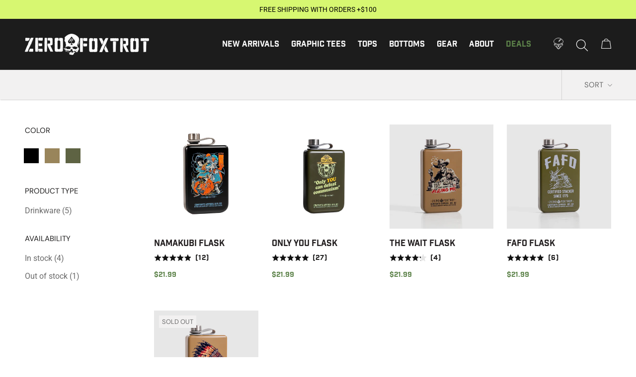

--- FILE ---
content_type: text/html; charset=utf-8
request_url: https://www.zerofoxtrot.com/collections/flask
body_size: 73088
content:
<!doctype html>
<html class="no-js" lang="en">
  <head>
    <meta name="google-site-verification" content="BUuzJqeHowUB65ryagWseyjTpYaoliYWGxT7_GLrFS0" />
    <!-- Global Site Tag (gtag.js) - Google AdWords: 826594953 -->
<script async src="https://www.googletagmanager.com/gtag/js?id=AW-360346136"></script>
<script>
  window.dataLayer = window.dataLayer || [];
  function gtag(){dataLayer.push(arguments);}
  gtag('js', new Date());
  gtag('config', 'AW-360346136', {'send_page_view': false});
</script>
    <meta charset="utf-8">
    <meta http-equiv="X-UA-Compatible" content="IE=edge,chrome=1">
    <meta name="viewport" content="width=device-width, initial-scale=1.0, height=device-height, minimum-scale=1.0, maximum-scale=1.0">
    <meta name="theme-color" content="">
    <title>
      Flasks
      
      
      &ndash;ZERO FOXTROT
    </title><link rel="canonical" href="https://www.zerofoxtrot.com/collections/flask"><link rel="shortcut icon" href="//www.zerofoxtrot.com/cdn/shop/files/zerofoxtrotfavicon_96x.png?v=1630613481" type="image/png"><meta property="og:type" content="website">
  <meta property="og:title" content="Flasks">
  <meta property="og:image" content="http://www.zerofoxtrot.com/cdn/shop/files/NamakubiFlask.jpg?v=1718116910">
  <meta property="og:image:secure_url" content="https://www.zerofoxtrot.com/cdn/shop/files/NamakubiFlask.jpg?v=1718116910">
  <meta property="og:image:width" content="3000">
  <meta property="og:image:height" content="3000"><meta property="og:url" content="https://www.zerofoxtrot.com/collections/flask">
<meta property="og:site_name" content="ZERO FOXTROT"><meta name="twitter:card" content="summary"><meta name="twitter:title" content="Flasks">
  <meta name="twitter:description" content="">
  <meta name="twitter:image" content="https://www.zerofoxtrot.com/cdn/shop/files/NamakubiFlask_600x600_crop_center.jpg?v=1718116910">
    <style>

  @font-face {
  font-family: "DM Sans";
  font-weight: 400;
  font-style: normal;
  font-display: fallback;
  src: url("//www.zerofoxtrot.com/cdn/fonts/dm_sans/dmsans_n4.ec80bd4dd7e1a334c969c265873491ae56018d72.woff2") format("woff2"),
       url("//www.zerofoxtrot.com/cdn/fonts/dm_sans/dmsans_n4.87bdd914d8a61247b911147ae68e754d695c58a6.woff") format("woff");
}

  @font-face {
  font-family: Roboto;
  font-weight: 400;
  font-style: normal;
  font-display: fallback;
  src: url("//www.zerofoxtrot.com/cdn/fonts/roboto/roboto_n4.2019d890f07b1852f56ce63ba45b2db45d852cba.woff2") format("woff2"),
       url("//www.zerofoxtrot.com/cdn/fonts/roboto/roboto_n4.238690e0007583582327135619c5f7971652fa9d.woff") format("woff");
}

  @font-face {
  font-family: Roboto;
  font-weight: 600;
  font-style: normal;
  font-display: fallback;
  src: url("//www.zerofoxtrot.com/cdn/fonts/roboto/roboto_n6.3d305d5382545b48404c304160aadee38c90ef9d.woff2") format("woff2"),
       url("//www.zerofoxtrot.com/cdn/fonts/roboto/roboto_n6.bb37be020157f87e181e5489d5e9137ad60c47a2.woff") format("woff");
}


  :root {
    --heading-font-family : "DM Sans", sans-serif;
    --heading-font-weight : 400;
    --heading-font-style  : normal;

    --text-font-family : Roboto, sans-serif;
    --text-font-weight : 400;
    --text-font-style  : normal;

    --base-text-font-size   : 16px;
    --default-text-font-size: 14px;--background          : #f2f1f1;
    --background-rgb      : 242, 241, 241;
    --light-background    : #ffffff;
    --light-background-rgb: 255, 255, 255;
    --heading-color       : #1c1b1b;
    --text-color          : #1c1b1b;
    --text-color-rgb      : 28, 27, 27;
    --text-color-light    : #6a6a6a;
    --text-color-light-rgb: 106, 106, 106;
    --link-color          : #6a6a6a;
    --link-color-rgb      : 106, 106, 106;
    --border-color        : #d2d1d1;
    --border-color-rgb    : 210, 209, 209;

    --button-background    : #000000;
    --button-background-rgb: 0, 0, 0;
    --button-text-color    : #ffffff;

    --header-background       : #1c1c1c;
    --header-megamenu-background       : #010101;
    --header-heading-color    : #ffffff;
    --header-light-text-color : #ffffff;
    --header-border-color     : #3e3e3e;

    --footer-background    : #000000;
    --footer-background-image : //www.zerofoxtrot.com/cdn/shop/t/574/assets/footer-background.png?103909;
    --footer-text-color    : #ffffff;
    --footer-heading-color : #ffffff;
    --footer-border-color  : #262626;

    --navigation-background      : #222222;
    --navigation-background-rgb  : 34, 34, 34;
    --navigation-text-color      : #ffffff;
    --navigation-text-color-light: rgba(255, 255, 255, 0.5);
    --navigation-border-color    : rgba(255, 255, 255, 0.25);

    --newsletter-popup-background     : #ffffff;
    --newsletter-popup-text-color     : #1c1b1b;
    --newsletter-popup-text-color-rgb : 28, 27, 27;

    --secondary-elements-background       : #1c1b1b;
    --secondary-elements-background-rgb   : 28, 27, 27;
    --secondary-elements-text-color       : #ffffff;
    --secondary-elements-text-color-light : rgba(255, 255, 255, 0.5);
    --secondary-elements-border-color     : rgba(255, 255, 255, 0.25);

    --product-sale-price-color    : #5d834a;
    --product-sale-price-color-rgb: 93, 131, 74;
    --product-star-rating: #f6a429;

    /* Shopify related variables */
    --payment-terms-background-color: #f2f1f1;

    /* Products */

    
        --horizontal-spacing-four-products-per-row: 27px;
        --horizontal-spacing-two-products-per-row : 27px;

    --vertical-spacing-four-products-per-row: 60px;
        --vertical-spacing-two-products-per-row : 75px;

    /* Animation */
    --drawer-transition-timing: cubic-bezier(0.645, 0.045, 0.355, 1);
    --header-base-height: 80px; /* We set a default for browsers that do not support CSS variables */

    /* Cursors */
    --cursor-zoom-in-svg    : url(//www.zerofoxtrot.com/cdn/shop/t/574/assets/cursor-zoom-in.svg?v=170532930330058140181765854499);
    --cursor-zoom-in-2x-svg : url(//www.zerofoxtrot.com/cdn/shop/t/574/assets/cursor-zoom-in-2x.svg?v=56685658183649387561765854499);
  }

</style>

<script>
  // IE11 does not have support for CSS variables, so we have to polyfill them
  if (!(((window || {}).CSS || {}).supports && window.CSS.supports('(--a: 0)'))) {
    const script = document.createElement('script');
    script.type = 'text/javascript';
    script.src = 'https://cdn.jsdelivr.net/npm/css-vars-ponyfill@2';
    script.onload = function() {
      cssVars({});
    };

    document.getElementsByTagName('head')[0].appendChild(script);
  }
</script>


    <script>window.performance && window.performance.mark && window.performance.mark('shopify.content_for_header.start');</script><meta name="facebook-domain-verification" content="6vt5ef8dc27u51tgwzixd59wfit4zz">
<meta id="shopify-digital-wallet" name="shopify-digital-wallet" content="/7863209/digital_wallets/dialog">
<meta name="shopify-checkout-api-token" content="362011ca5f4638cd8635eb42ef8bb14b">
<meta id="in-context-paypal-metadata" data-shop-id="7863209" data-venmo-supported="true" data-environment="production" data-locale="en_US" data-paypal-v4="true" data-currency="USD">
<link rel="alternate" type="application/atom+xml" title="Feed" href="/collections/flask.atom" />
<link rel="alternate" type="application/json+oembed" href="https://www.zerofoxtrot.com/collections/flask.oembed">
<script async="async" src="/checkouts/internal/preloads.js?locale=en-US"></script>
<link rel="preconnect" href="https://shop.app" crossorigin="anonymous">
<script async="async" src="https://shop.app/checkouts/internal/preloads.js?locale=en-US&shop_id=7863209" crossorigin="anonymous"></script>
<script id="apple-pay-shop-capabilities" type="application/json">{"shopId":7863209,"countryCode":"US","currencyCode":"USD","merchantCapabilities":["supports3DS"],"merchantId":"gid:\/\/shopify\/Shop\/7863209","merchantName":"ZERO FOXTROT","requiredBillingContactFields":["postalAddress","email"],"requiredShippingContactFields":["postalAddress","email"],"shippingType":"shipping","supportedNetworks":["visa","masterCard","amex","discover","elo","jcb"],"total":{"type":"pending","label":"ZERO FOXTROT","amount":"1.00"},"shopifyPaymentsEnabled":true,"supportsSubscriptions":true}</script>
<script id="shopify-features" type="application/json">{"accessToken":"362011ca5f4638cd8635eb42ef8bb14b","betas":["rich-media-storefront-analytics"],"domain":"www.zerofoxtrot.com","predictiveSearch":true,"shopId":7863209,"locale":"en"}</script>
<script>var Shopify = Shopify || {};
Shopify.shop = "zero-foxtrot.myshopify.com";
Shopify.locale = "en";
Shopify.currency = {"active":"USD","rate":"1.0"};
Shopify.country = "US";
Shopify.theme = {"name":"Prod Latest Changes (Holiday Cutoff)","id":128768213050,"schema_name":"Prestige","schema_version":"5.2.0","theme_store_id":null,"role":"main"};
Shopify.theme.handle = "null";
Shopify.theme.style = {"id":null,"handle":null};
Shopify.cdnHost = "www.zerofoxtrot.com/cdn";
Shopify.routes = Shopify.routes || {};
Shopify.routes.root = "/";</script>
<script type="module">!function(o){(o.Shopify=o.Shopify||{}).modules=!0}(window);</script>
<script>!function(o){function n(){var o=[];function n(){o.push(Array.prototype.slice.apply(arguments))}return n.q=o,n}var t=o.Shopify=o.Shopify||{};t.loadFeatures=n(),t.autoloadFeatures=n()}(window);</script>
<script>
  window.ShopifyPay = window.ShopifyPay || {};
  window.ShopifyPay.apiHost = "shop.app\/pay";
  window.ShopifyPay.redirectState = null;
</script>
<script id="shop-js-analytics" type="application/json">{"pageType":"collection"}</script>
<script defer="defer" async type="module" src="//www.zerofoxtrot.com/cdn/shopifycloud/shop-js/modules/v2/client.init-shop-cart-sync_CG-L-Qzi.en.esm.js"></script>
<script defer="defer" async type="module" src="//www.zerofoxtrot.com/cdn/shopifycloud/shop-js/modules/v2/chunk.common_B8yXDTDb.esm.js"></script>
<script type="module">
  await import("//www.zerofoxtrot.com/cdn/shopifycloud/shop-js/modules/v2/client.init-shop-cart-sync_CG-L-Qzi.en.esm.js");
await import("//www.zerofoxtrot.com/cdn/shopifycloud/shop-js/modules/v2/chunk.common_B8yXDTDb.esm.js");

  window.Shopify.SignInWithShop?.initShopCartSync?.({"fedCMEnabled":true,"windoidEnabled":true});

</script>
<script>
  window.Shopify = window.Shopify || {};
  if (!window.Shopify.featureAssets) window.Shopify.featureAssets = {};
  window.Shopify.featureAssets['shop-js'] = {"shop-cart-sync":["modules/v2/client.shop-cart-sync_C7TtgCZT.en.esm.js","modules/v2/chunk.common_B8yXDTDb.esm.js"],"shop-button":["modules/v2/client.shop-button_aOcg-RjH.en.esm.js","modules/v2/chunk.common_B8yXDTDb.esm.js"],"init-shop-email-lookup-coordinator":["modules/v2/client.init-shop-email-lookup-coordinator_D-37GF_a.en.esm.js","modules/v2/chunk.common_B8yXDTDb.esm.js"],"init-fed-cm":["modules/v2/client.init-fed-cm_DGh7x7ZX.en.esm.js","modules/v2/chunk.common_B8yXDTDb.esm.js"],"init-windoid":["modules/v2/client.init-windoid_C5PxDKWE.en.esm.js","modules/v2/chunk.common_B8yXDTDb.esm.js"],"shop-toast-manager":["modules/v2/client.shop-toast-manager_BmSBWum3.en.esm.js","modules/v2/chunk.common_B8yXDTDb.esm.js"],"shop-cash-offers":["modules/v2/client.shop-cash-offers_DkchToOx.en.esm.js","modules/v2/chunk.common_B8yXDTDb.esm.js","modules/v2/chunk.modal_dvVUSHam.esm.js"],"init-shop-cart-sync":["modules/v2/client.init-shop-cart-sync_CG-L-Qzi.en.esm.js","modules/v2/chunk.common_B8yXDTDb.esm.js"],"avatar":["modules/v2/client.avatar_BTnouDA3.en.esm.js"],"shop-login-button":["modules/v2/client.shop-login-button_DrVPCwAQ.en.esm.js","modules/v2/chunk.common_B8yXDTDb.esm.js","modules/v2/chunk.modal_dvVUSHam.esm.js"],"pay-button":["modules/v2/client.pay-button_Cw45D1uM.en.esm.js","modules/v2/chunk.common_B8yXDTDb.esm.js"],"init-customer-accounts":["modules/v2/client.init-customer-accounts_BNYsaOzg.en.esm.js","modules/v2/client.shop-login-button_DrVPCwAQ.en.esm.js","modules/v2/chunk.common_B8yXDTDb.esm.js","modules/v2/chunk.modal_dvVUSHam.esm.js"],"checkout-modal":["modules/v2/client.checkout-modal_NoX7b1qq.en.esm.js","modules/v2/chunk.common_B8yXDTDb.esm.js","modules/v2/chunk.modal_dvVUSHam.esm.js"],"init-customer-accounts-sign-up":["modules/v2/client.init-customer-accounts-sign-up_pIEGEpjr.en.esm.js","modules/v2/client.shop-login-button_DrVPCwAQ.en.esm.js","modules/v2/chunk.common_B8yXDTDb.esm.js","modules/v2/chunk.modal_dvVUSHam.esm.js"],"init-shop-for-new-customer-accounts":["modules/v2/client.init-shop-for-new-customer-accounts_BIu2e6le.en.esm.js","modules/v2/client.shop-login-button_DrVPCwAQ.en.esm.js","modules/v2/chunk.common_B8yXDTDb.esm.js","modules/v2/chunk.modal_dvVUSHam.esm.js"],"shop-follow-button":["modules/v2/client.shop-follow-button_B6YY9G4U.en.esm.js","modules/v2/chunk.common_B8yXDTDb.esm.js","modules/v2/chunk.modal_dvVUSHam.esm.js"],"lead-capture":["modules/v2/client.lead-capture_o2hOda6W.en.esm.js","modules/v2/chunk.common_B8yXDTDb.esm.js","modules/v2/chunk.modal_dvVUSHam.esm.js"],"shop-login":["modules/v2/client.shop-login_DA8-MZ-E.en.esm.js","modules/v2/chunk.common_B8yXDTDb.esm.js","modules/v2/chunk.modal_dvVUSHam.esm.js"],"payment-terms":["modules/v2/client.payment-terms_BFsudFhJ.en.esm.js","modules/v2/chunk.common_B8yXDTDb.esm.js","modules/v2/chunk.modal_dvVUSHam.esm.js"]};
</script>
<script>(function() {
  var isLoaded = false;
  function asyncLoad() {
    if (isLoaded) return;
    isLoaded = true;
    var urls = ["https:\/\/load.fomo.com\/api\/v1\/ItZz58BUWoIqBd4O3WuLWg\/load.js?shop=zero-foxtrot.myshopify.com","https:\/\/d3hw6dc1ow8pp2.cloudfront.net\/reviewsWidget.min.js?shop=zero-foxtrot.myshopify.com","https:\/\/static.rechargecdn.com\/assets\/js\/widget.min.js?shop=zero-foxtrot.myshopify.com","https:\/\/id-shop.govx.com\/app\/zero-foxtrot.myshopify.com\/govx.js?shop=zero-foxtrot.myshopify.com","https:\/\/superbump.herokuapp.com\/cartpage_bumps.js?shop=zero-foxtrot.myshopify.com","https:\/\/superfiliate-cdn.com\/storefront.js?shop=zero-foxtrot.myshopify.com","https:\/\/config.gorgias.chat\/bundle-loader\/01GYCCK1XW2NA86G2N86VBTD1B?source=shopify1click\u0026shop=zero-foxtrot.myshopify.com","\/\/cdn.shopify.com\/proxy\/5722c7415180adf408f07f97b35141b7ef8161a5e39a6f40adda1482d6bdb47d\/cdn.shopify.com\/s\/files\/1\/0875\/2064\/files\/easystock-storefront-0.10.17.min.js?shop=zero-foxtrot.myshopify.com\u0026sp-cache-control=cHVibGljLCBtYXgtYWdlPTkwMA","\/\/cdn.shopify.com\/proxy\/a86d905e1a085f57bf15c03ef35cb75f3c8c07f7991e7bf62d707e8785909c58\/cdn.bogos.io\/script_tag\/secomapp.scripttag.js?shop=zero-foxtrot.myshopify.com\u0026sp-cache-control=cHVibGljLCBtYXgtYWdlPTkwMA","https:\/\/cdn.rebuyengine.com\/onsite\/js\/rebuy.js?shop=zero-foxtrot.myshopify.com","\/\/cdn.shopify.com\/proxy\/2a9492c49f8b3e74aa5bdc2fbb0616b8ac56f2d967c298a95be58763b65c07d2\/apps.anhkiet.info\/snowfall-effect\/scripts\/67efe9ee667338ce7ec70c7f64ed9931.js?token=20251107183844\u0026shop=zero-foxtrot.myshopify.com\u0026sp-cache-control=cHVibGljLCBtYXgtYWdlPTkwMA","https:\/\/cdn.9gtb.com\/loader.js?g_cvt_id=b153cece-690f-4a72-86e0-540bc23c4a59\u0026shop=zero-foxtrot.myshopify.com"];
    for (var i = 0; i < urls.length; i++) {
      var s = document.createElement('script');
      s.type = 'text/javascript';
      s.async = true;
      s.src = urls[i];
      var x = document.getElementsByTagName('script')[0];
      x.parentNode.insertBefore(s, x);
    }
  };
  if(window.attachEvent) {
    window.attachEvent('onload', asyncLoad);
  } else {
    window.addEventListener('load', asyncLoad, false);
  }
})();</script>
<script id="__st">var __st={"a":7863209,"offset":-21600,"reqid":"946d57e7-7c3a-4ac7-96a3-258d392a661b-1768021642","pageurl":"www.zerofoxtrot.com\/collections\/flask","u":"f3c86ce74099","p":"collection","rtyp":"collection","rid":272007888954};</script>
<script>window.ShopifyPaypalV4VisibilityTracking = true;</script>
<script id="captcha-bootstrap">!function(){'use strict';const t='contact',e='account',n='new_comment',o=[[t,t],['blogs',n],['comments',n],[t,'customer']],c=[[e,'customer_login'],[e,'guest_login'],[e,'recover_customer_password'],[e,'create_customer']],r=t=>t.map((([t,e])=>`form[action*='/${t}']:not([data-nocaptcha='true']) input[name='form_type'][value='${e}']`)).join(','),a=t=>()=>t?[...document.querySelectorAll(t)].map((t=>t.form)):[];function s(){const t=[...o],e=r(t);return a(e)}const i='password',u='form_key',d=['recaptcha-v3-token','g-recaptcha-response','h-captcha-response',i],f=()=>{try{return window.sessionStorage}catch{return}},m='__shopify_v',_=t=>t.elements[u];function p(t,e,n=!1){try{const o=window.sessionStorage,c=JSON.parse(o.getItem(e)),{data:r}=function(t){const{data:e,action:n}=t;return t[m]||n?{data:e,action:n}:{data:t,action:n}}(c);for(const[e,n]of Object.entries(r))t.elements[e]&&(t.elements[e].value=n);n&&o.removeItem(e)}catch(o){console.error('form repopulation failed',{error:o})}}const l='form_type',E='cptcha';function T(t){t.dataset[E]=!0}const w=window,h=w.document,L='Shopify',v='ce_forms',y='captcha';let A=!1;((t,e)=>{const n=(g='f06e6c50-85a8-45c8-87d0-21a2b65856fe',I='https://cdn.shopify.com/shopifycloud/storefront-forms-hcaptcha/ce_storefront_forms_captcha_hcaptcha.v1.5.2.iife.js',D={infoText:'Protected by hCaptcha',privacyText:'Privacy',termsText:'Terms'},(t,e,n)=>{const o=w[L][v],c=o.bindForm;if(c)return c(t,g,e,D).then(n);var r;o.q.push([[t,g,e,D],n]),r=I,A||(h.body.append(Object.assign(h.createElement('script'),{id:'captcha-provider',async:!0,src:r})),A=!0)});var g,I,D;w[L]=w[L]||{},w[L][v]=w[L][v]||{},w[L][v].q=[],w[L][y]=w[L][y]||{},w[L][y].protect=function(t,e){n(t,void 0,e),T(t)},Object.freeze(w[L][y]),function(t,e,n,w,h,L){const[v,y,A,g]=function(t,e,n){const i=e?o:[],u=t?c:[],d=[...i,...u],f=r(d),m=r(i),_=r(d.filter((([t,e])=>n.includes(e))));return[a(f),a(m),a(_),s()]}(w,h,L),I=t=>{const e=t.target;return e instanceof HTMLFormElement?e:e&&e.form},D=t=>v().includes(t);t.addEventListener('submit',(t=>{const e=I(t);if(!e)return;const n=D(e)&&!e.dataset.hcaptchaBound&&!e.dataset.recaptchaBound,o=_(e),c=g().includes(e)&&(!o||!o.value);(n||c)&&t.preventDefault(),c&&!n&&(function(t){try{if(!f())return;!function(t){const e=f();if(!e)return;const n=_(t);if(!n)return;const o=n.value;o&&e.removeItem(o)}(t);const e=Array.from(Array(32),(()=>Math.random().toString(36)[2])).join('');!function(t,e){_(t)||t.append(Object.assign(document.createElement('input'),{type:'hidden',name:u})),t.elements[u].value=e}(t,e),function(t,e){const n=f();if(!n)return;const o=[...t.querySelectorAll(`input[type='${i}']`)].map((({name:t})=>t)),c=[...d,...o],r={};for(const[a,s]of new FormData(t).entries())c.includes(a)||(r[a]=s);n.setItem(e,JSON.stringify({[m]:1,action:t.action,data:r}))}(t,e)}catch(e){console.error('failed to persist form',e)}}(e),e.submit())}));const S=(t,e)=>{t&&!t.dataset[E]&&(n(t,e.some((e=>e===t))),T(t))};for(const o of['focusin','change'])t.addEventListener(o,(t=>{const e=I(t);D(e)&&S(e,y())}));const B=e.get('form_key'),M=e.get(l),P=B&&M;t.addEventListener('DOMContentLoaded',(()=>{const t=y();if(P)for(const e of t)e.elements[l].value===M&&p(e,B);[...new Set([...A(),...v().filter((t=>'true'===t.dataset.shopifyCaptcha))])].forEach((e=>S(e,t)))}))}(h,new URLSearchParams(w.location.search),n,t,e,['guest_login'])})(!0,!0)}();</script>
<script integrity="sha256-4kQ18oKyAcykRKYeNunJcIwy7WH5gtpwJnB7kiuLZ1E=" data-source-attribution="shopify.loadfeatures" defer="defer" src="//www.zerofoxtrot.com/cdn/shopifycloud/storefront/assets/storefront/load_feature-a0a9edcb.js" crossorigin="anonymous"></script>
<script crossorigin="anonymous" defer="defer" src="//www.zerofoxtrot.com/cdn/shopifycloud/storefront/assets/shopify_pay/storefront-65b4c6d7.js?v=20250812"></script>
<script data-source-attribution="shopify.dynamic_checkout.dynamic.init">var Shopify=Shopify||{};Shopify.PaymentButton=Shopify.PaymentButton||{isStorefrontPortableWallets:!0,init:function(){window.Shopify.PaymentButton.init=function(){};var t=document.createElement("script");t.src="https://www.zerofoxtrot.com/cdn/shopifycloud/portable-wallets/latest/portable-wallets.en.js",t.type="module",document.head.appendChild(t)}};
</script>
<script data-source-attribution="shopify.dynamic_checkout.buyer_consent">
  function portableWalletsHideBuyerConsent(e){var t=document.getElementById("shopify-buyer-consent"),n=document.getElementById("shopify-subscription-policy-button");t&&n&&(t.classList.add("hidden"),t.setAttribute("aria-hidden","true"),n.removeEventListener("click",e))}function portableWalletsShowBuyerConsent(e){var t=document.getElementById("shopify-buyer-consent"),n=document.getElementById("shopify-subscription-policy-button");t&&n&&(t.classList.remove("hidden"),t.removeAttribute("aria-hidden"),n.addEventListener("click",e))}window.Shopify?.PaymentButton&&(window.Shopify.PaymentButton.hideBuyerConsent=portableWalletsHideBuyerConsent,window.Shopify.PaymentButton.showBuyerConsent=portableWalletsShowBuyerConsent);
</script>
<script data-source-attribution="shopify.dynamic_checkout.cart.bootstrap">document.addEventListener("DOMContentLoaded",(function(){function t(){return document.querySelector("shopify-accelerated-checkout-cart, shopify-accelerated-checkout")}if(t())Shopify.PaymentButton.init();else{new MutationObserver((function(e,n){t()&&(Shopify.PaymentButton.init(),n.disconnect())})).observe(document.body,{childList:!0,subtree:!0})}}));
</script>
<script id='scb4127' type='text/javascript' async='' src='https://www.zerofoxtrot.com/cdn/shopifycloud/privacy-banner/storefront-banner.js'></script><link id="shopify-accelerated-checkout-styles" rel="stylesheet" media="screen" href="https://www.zerofoxtrot.com/cdn/shopifycloud/portable-wallets/latest/accelerated-checkout-backwards-compat.css" crossorigin="anonymous">
<style id="shopify-accelerated-checkout-cart">
        #shopify-buyer-consent {
  margin-top: 1em;
  display: inline-block;
  width: 100%;
}

#shopify-buyer-consent.hidden {
  display: none;
}

#shopify-subscription-policy-button {
  background: none;
  border: none;
  padding: 0;
  text-decoration: underline;
  font-size: inherit;
  cursor: pointer;
}

#shopify-subscription-policy-button::before {
  box-shadow: none;
}

      </style>

<script>window.performance && window.performance.mark && window.performance.mark('shopify.content_for_header.end');</script>
    <link rel="preconnect" href="https://fonts.googleapis.com">
    <link rel="preconnect" href="https://fonts.gstatic.com" crossorigin>
    <link rel="preconnect" href="https://use.typekit.net" crossorigin>
    <link rel="stylesheet" href="https://use.typekit.net/tib6qeg.css">
    <link rel="stylesheet" href="https://use.typekit.net/kij7uwy.css">
    <link rel="stylesheet" href="//www.zerofoxtrot.com/cdn/shop/t/574/assets/theme.css?v=98684671312055446781765854499">
    
    <!-- Google Tag Manager -->
<script>
    (function(w,d,s,l,i){w[l]=w[l]||[];w[l].push({"gtm.start":
        new Date().getTime(),event:"gtm.js"});var f=d.getElementsByTagName(s)[0],
        j=d.createElement(s),dl=l!="dataLayer"?"&l="+l:"";j.async=true;j.src=
        "https://www.googletagmanager.com/gtm.js?id="+i+dl;f.parentNode.insertBefore(j,f);
    })(window,document,"script","dataLayer","GTM-ND7TFSM");
    </script>
    <!-- End Google Tag Manager -->
    <script>
    window.dataLayer = window.dataLayer || []; 
</script>


    
<script>// This allows to expose several variables to the global scope, to be used in scripts
      window.theme = {
        pageType: "collection",
        moneyFormat: "${{amount}}",
        moneyWithCurrencyFormat: "${{amount}} USD",
        currencyCodeEnabled: null,
        productImageSize: "natural",
        searchMode: "product",
        showPageTransition: false,
        showElementStaggering: false,
        showImageZooming: true
      };

      window.routes = {
        rootUrl: "\/",
        rootUrlWithoutSlash:'',
        cartUrl: "\/cart",
        cartAddUrl: "\/cart\/add",
        cartChangeUrl: "\/cart\/change",
        searchUrl: "\/search",
        productRecommendationsUrl: "\/recommendations\/products"
      };

      window.languages = {
        cartAddNote: "Add Order Note",
        cartEditNote: "Edit Order Note",
        productImageLoadingError: "This image could not be loaded. Please try to reload the page.",
        productFormAddToCart:"Add to cart",
        productFormUnavailable: "Unavailable",
        productFormSoldOut: "Sold Out",
        shippingEstimatorOneResult: "1 option available:",
        shippingEstimatorMoreResults: "{{count}} options available:",
        shippingEstimatorNoResults: "No shipping could be found"
      };

      window.lazySizesConfig = {
        loadHidden: false,
        hFac: 0.5,
        expFactor: 2,
        ricTimeout: 0,
        lazyClass: 'Image--lazyLoad',
        loadingClass: 'Image--lazyLoading',
        loadedClass: 'Image--lazyLoaded'
      };window.zf_api = {
        customer: {
          loggedIn: false,
          isActiveAfterlife: false,
          acceptsMarketing: false
        },
        freeShippingThreshold: 100 || 75,
        pageType: 'collection' || null,
        useAjaxCart:true,
        product: {
          handle:null,
          id:null,
          tags:null,
          first_available_variant:null,
          type:null,
          price:null,
          available:null,
          qualifiesForFreeShipping: false}
      };document.documentElement.className = document.documentElement.className.replace('no-js', 'js');
      document.documentElement.style.setProperty('--window-height', window.innerHeight + 'px');

      // We do a quick detection of some features (we could use Modernizr but for so little...)
      (function() {
        document.documentElement.className += ((window.CSS && window.CSS.supports('(position: sticky) or (position: -webkit-sticky)')) ? ' supports-sticky' : ' no-supports-sticky');
        document.documentElement.className += (window.matchMedia('(-moz-touch-enabled: 1), (hover: none)')).matches ? ' no-supports-hover' : ' supports-hover';
      }());
    </script>

    <script id="gorgias-chat-shopify-install">
      !function(_) {
        _.SHOPIFY_PERMANENT_DOMAIN ="zero-foxtrot.myshopify.com",
        _.SHOPIFY_CUSTOMER_ID ="",
        _.SHOPIFY_CUSTOMER_EMAIL =""
      }(window || {});
    </script>

    <script src="//www.zerofoxtrot.com/cdn/shop/t/574/assets/lazysizes.min.js?v=174358363404432586981765854499" async></script><script src="https://polyfill-fastly.net/v3/polyfill.min.js?unknown=polyfill&features=fetch,Element.prototype.closest,Element.prototype.remove,Element.prototype.classList,Array.prototype.includes,Array.prototype.fill,Object.assign,CustomEvent,IntersectionObserver,IntersectionObserverEntry,URL" defer></script>
    <script src="//www.zerofoxtrot.com/cdn/shop/t/574/assets/libs.min.js?v=26178543184394469741765854499" defer></script>
    <script src="//www.zerofoxtrot.com/cdn/shop/t/574/assets/theme.min.js?v=125509878288134338851765854499" defer></script>
    <script src="//www.zerofoxtrot.com/cdn/shop/t/574/assets/custom.js?v=164625652837477022961765854499" defer></script>

    
      <script src="//www.zerofoxtrot.com/cdn/shop/t/574/assets/ajaxinate.min.js?v=123116291534382686361765854499" defer></script>
    

    <script>
      (function() {
        window.onpageshow = function() {
          if (window.theme.showPageTransition) {
            var pageTransition = document.querySelector('.PageTransition');

            if (pageTransition) {
              pageTransition.style.visibility = 'visible';
              pageTransition.style.opacity = '0';
            }
          }
          // When the page is loaded from the cache, we have to reload the cart content
          document.documentElement.dispatchEvent(new CustomEvent('cart:refresh', {bubbles: true}));
        };
      })();
    </script>

    


  <script type="application/ld+json">
  {
    "@context": "http://schema.org",
    "@type": "BreadcrumbList",
  "itemListElement": [{
      "@type": "ListItem",
      "position": 1,
      "name": "Translation missing: en.general.breadcrumb.home",
      "item": "https://www.zerofoxtrot.com"
    },{
          "@type": "ListItem",
          "position": 2,
          "name": "Flasks",
          "item": "https://www.zerofoxtrot.com/collections/flask"
        }]
  }
  </script>


     
      <style>
  #pd-waitlist-info {
    margin-top: 1em;
  }
</style>
<script>
  window.PurpleDotConfig = {
    shopifyCart: {"note":null,"attributes":{},"original_total_price":0,"total_price":0,"total_discount":0,"total_weight":0.0,"item_count":0,"items":[],"requires_shipping":false,"currency":"USD","items_subtotal_price":0,"cart_level_discount_applications":[],"checkout_charge_amount":0},
  };
</script>
<script src="https://www.purpledotprice.com/api/v1/init.js?apiKey=6d480611-5826-41ca-8b74-473636bcf9e4"></script>
    

  



<script type="text/javascript">
    (function(c,l,a,r,i,t,y){
        c[a]=c[a]||function(){(c[a].q=c[a].q||[]).push(arguments)};
        t=l.createElement(r);t.async=1;t.src="https://www.clarity.ms/tag/"+i;
        y=l.getElementsByTagName(r)[0];y.parentNode.insertBefore(t,y);
    })(window, document, "clarity", "script", "jfu89bn1mc");
</script>
    
<script>window.is_hulkpo_installed=false</script><!-- BEGIN app block: shopify://apps/hulk-form-builder/blocks/app-embed/b6b8dd14-356b-4725-a4ed-77232212b3c3 --><!-- BEGIN app snippet: hulkapps-formbuilder-theme-ext --><script type="text/javascript">
  
  if (typeof window.formbuilder_customer != "object") {
        window.formbuilder_customer = {}
  }

  window.hulkFormBuilder = {
    form_data: {"form_4t-Kz4Fyt9M4crgbOc2XYw":{"uuid":"4t-Kz4Fyt9M4crgbOc2XYw","form_name":"Data Rights Request","form_data":{"div_back_gradient_1":"#fff","div_back_gradient_2":"#fff","back_color":"#fff","form_title":"\u003ch3\u003eData Rights Request\u003c\/h3\u003e\n","form_submit":"SUBMIT","after_submit":"hideAndmessage","after_submit_msg":"\u003cp\u003eWe\u0026rsquo;ve received your request and will respond after completing the necessary processing steps.\u0026quot;\u003c\/p\u003e\n","captcha_enable":"no","label_style":"blockLabels","input_border_radius":"2","back_type":"transparent","input_back_color":"#fff","input_back_color_hover":"#fff","back_shadow":"none","label_font_clr":"#333333","input_font_clr":"#333333","button_align":"fullBtn","button_clr":"#fff","button_back_clr":"#333333","button_border_radius":"2","form_width":"600px","form_border_size":"2","form_border_clr":"#c7c7c7","form_border_radius":"1","label_font_size":"14","input_font_size":"12","button_font_size":"16","form_padding":"35","input_border_color":"#ccc","input_border_color_hover":"#ccc","btn_border_clr":"#333333","btn_border_size":"1","form_name":"Data Rights Request","":"zain@zerofoxtrot.com","form_emails":"sales@zerofoxtrot.com,zain@zerofoxtrot.com","admin_email_subject":"New form submission received.","admin_email_message":"Hi [first-name of store owner],\u003cbr\u003eSomeone just submitted a response to your form.\u003cbr\u003ePlease find the details below:","form_access_message":"\u003cp\u003ePlease login to access the form\u003cbr\u003eDo not have an account? Create account\u003c\/p\u003e","notification_email_send":true,"capture_form_submission_counts":"no","custom_count_number":"","form_banner_alignment":"center","captcha_honeypot":"yes","captcha_version_3_enable":"no","formElements":[{"type":"select","position":0,"label":"Request","values":"Delete my information\nAccess my information","Conditions":{},"elementCost":{},"page_number":1},{"type":"text","position":1,"label":"Full Name","customClass":"","halfwidth":"no","Conditions":{},"required":"yes","page_number":1},{"type":"email","position":2,"label":"Email","required":"yes","email_confirm":"no","Conditions":{},"email_validate_field":"no","confirm_value":"no","page_number":1}]},"is_spam_form":false,"shop_uuid":"KOw84b4982OptQbSuqSNfA","shop_timezone":"America\/Chicago","shop_id":139753,"shop_is_after_submit_enabled":false,"shop_shopify_plan":"shopify_plus","shop_shopify_domain":"zero-foxtrot.myshopify.com","shop_remove_watermark":false,"shop_created_at":"2025-06-13T13:25:39.612-05:00"}},
    shop_data: {"shop_KOw84b4982OptQbSuqSNfA":{"shop_uuid":"KOw84b4982OptQbSuqSNfA","shop_timezone":"America\/Chicago","shop_id":139753,"shop_is_after_submit_enabled":false,"shop_shopify_plan":"Shopify Plus","shop_shopify_domain":"zero-foxtrot.myshopify.com","shop_created_at":"2025-06-13T13:25:39.612-05:00","is_skip_metafield":false,"shop_deleted":false,"shop_disabled":false}},
    settings_data: {"shop_settings":{"shop_customise_msgs":[],"default_customise_msgs":{"is_required":"is required","thank_you":"Thank you! The form was submitted successfully.","processing":"Processing...","valid_data":"Please provide valid data","valid_email":"Provide valid email format","valid_tags":"HTML Tags are not allowed","valid_phone":"Provide valid phone number","valid_captcha":"Please provide valid captcha response","valid_url":"Provide valid URL","only_number_alloud":"Provide valid number in","number_less":"must be less than","number_more":"must be more than","image_must_less":"Image must be less than 20MB","image_number":"Images allowed","image_extension":"Invalid extension! Please provide image file","error_image_upload":"Error in image upload. Please try again.","error_file_upload":"Error in file upload. Please try again.","your_response":"Your response","error_form_submit":"Error occur.Please try again after sometime.","email_submitted":"Form with this email is already submitted","invalid_email_by_zerobounce":"The email address you entered appears to be invalid. Please check it and try again.","download_file":"Download file","card_details_invalid":"Your card details are invalid","card_details":"Card details","please_enter_card_details":"Please enter card details","card_number":"Card number","exp_mm":"Exp MM","exp_yy":"Exp YY","crd_cvc":"CVV","payment_value":"Payment amount","please_enter_payment_amount":"Please enter payment amount","address1":"Address line 1","address2":"Address line 2","city":"City","province":"Province","zipcode":"Zip code","country":"Country","blocked_domain":"This form does not accept addresses from","file_must_less":"File must be less than 20MB","file_extension":"Invalid extension! Please provide file","only_file_number_alloud":"files allowed","previous":"Previous","next":"Next","must_have_a_input":"Please enter at least one field.","please_enter_required_data":"Please enter required data","atleast_one_special_char":"Include at least one special character","atleast_one_lowercase_char":"Include at least one lowercase character","atleast_one_uppercase_char":"Include at least one uppercase character","atleast_one_number":"Include at least one number","must_have_8_chars":"Must have 8 characters long","be_between_8_and_12_chars":"Be between 8 and 12 characters long","please_select":"Please Select","phone_submitted":"Form with this phone number is already submitted","user_res_parse_error":"Error while submitting the form","valid_same_values":"values must be same","product_choice_clear_selection":"Clear Selection","picture_choice_clear_selection":"Clear Selection","remove_all_for_file_image_upload":"Remove All","invalid_file_type_for_image_upload":"You can't upload files of this type.","invalid_file_type_for_signature_upload":"You can't upload files of this type.","max_files_exceeded_for_file_upload":"You can not upload any more files.","max_files_exceeded_for_image_upload":"You can not upload any more files.","file_already_exist":"File already uploaded","max_limit_exceed":"You have added the maximum number of text fields.","cancel_upload_for_file_upload":"Cancel upload","cancel_upload_for_image_upload":"Cancel upload","cancel_upload_for_signature_upload":"Cancel upload"},"shop_blocked_domains":[]}},
    features_data: {"shop_plan_features":{"shop_plan_features":["unlimited-forms","full-design-customization","export-form-submissions","multiple-recipients-for-form-submissions","multiple-admin-notifications","enable-captcha","unlimited-file-uploads","save-submitted-form-data","set-auto-response-message","conditional-logic","form-banner","save-as-draft-facility","include-user-response-in-admin-email","disable-form-submission","file-upload"]}},
    shop: null,
    shop_id: null,
    plan_features: null,
    validateDoubleQuotes: false,
    assets: {
      extraFunctions: "https://cdn.shopify.com/extensions/019b01cf-6171-7f09-845a-55a60d51bbd3/form-builder-by-hulkapps-49/assets/extra-functions.js",
      extraStyles: "https://cdn.shopify.com/extensions/019b01cf-6171-7f09-845a-55a60d51bbd3/form-builder-by-hulkapps-49/assets/extra-styles.css",
      bootstrapStyles: "https://cdn.shopify.com/extensions/019b01cf-6171-7f09-845a-55a60d51bbd3/form-builder-by-hulkapps-49/assets/theme-app-extension-bootstrap.css"
    },
    translations: {
      htmlTagNotAllowed: "HTML Tags are not allowed",
      sqlQueryNotAllowed: "SQL Queries are not allowed",
      doubleQuoteNotAllowed: "Double quotes are not allowed",
      vorwerkHttpWwwNotAllowed: "The words \u0026#39;http\u0026#39; and \u0026#39;www\u0026#39; are not allowed. Please remove them and try again.",
      maxTextFieldsReached: "You have added the maximum number of text fields.",
      avoidNegativeWords: "Avoid negative words: Don\u0026#39;t use negative words in your contact message.",
      customDesignOnly: "This form is for custom designs requests. For general inquiries please contact our team at info@stagheaddesigns.com",
      zerobounceApiErrorMsg: "We couldn\u0026#39;t verify your email due to a technical issue. Please try again later.",
    }

  }

  

  window.FbThemeAppExtSettingsHash = {}
  
</script><!-- END app snippet --><!-- END app block --><!-- BEGIN app block: shopify://apps/klaviyo-email-marketing-sms/blocks/klaviyo-onsite-embed/2632fe16-c075-4321-a88b-50b567f42507 -->












  <script async src="https://static.klaviyo.com/onsite/js/HmSMKJ/klaviyo.js?company_id=HmSMKJ"></script>
  <script>!function(){if(!window.klaviyo){window._klOnsite=window._klOnsite||[];try{window.klaviyo=new Proxy({},{get:function(n,i){return"push"===i?function(){var n;(n=window._klOnsite).push.apply(n,arguments)}:function(){for(var n=arguments.length,o=new Array(n),w=0;w<n;w++)o[w]=arguments[w];var t="function"==typeof o[o.length-1]?o.pop():void 0,e=new Promise((function(n){window._klOnsite.push([i].concat(o,[function(i){t&&t(i),n(i)}]))}));return e}}})}catch(n){window.klaviyo=window.klaviyo||[],window.klaviyo.push=function(){var n;(n=window._klOnsite).push.apply(n,arguments)}}}}();</script>

  




  <script>
    window.klaviyoReviewsProductDesignMode = false
  </script>







<!-- END app block --><!-- BEGIN app block: shopify://apps/redo/blocks/redo_app_embed/c613644b-6df4-4d11-b336-43a5c06745a1 --><!-- BEGIN app snippet: env -->

<script>
  if (typeof process === "undefined") {
    process = {};
  }
  process.env ??= {};
  process.env.AMPLITUDE_API_KEY = "b5eacb35b49c693d959231826b35f7ca";
  process.env.IPIFY_API_KEY = "at_S8q5xe1hwi5jKf6CSb4V661KXTKK2";
  process.env.REDO_API_URL = "https://shopify-cdn.getredo.com";
  process.env.REDO_CHAT_WIDGET_URL = "https://chat-widget.getredo.com";
  process.env.REDO_SHOPIFY_SERVER_URL = "https://shopify-server.getredo.com";

  if (typeof redoStorefront === "undefined") {
    redoStorefront = {};
  }
  redoStorefront.env ??= {};
  redoStorefront.env.AMPLITUDE_API_KEY = "b5eacb35b49c693d959231826b35f7ca";
  redoStorefront.env.IPIFY_API_KEY = "at_S8q5xe1hwi5jKf6CSb4V661KXTKK2";
  redoStorefront.env.REDO_API_URL = "https://shopify-cdn.getredo.com";
  redoStorefront.env.REDO_CHAT_WIDGET_URL = "https://chat-widget.getredo.com";
  redoStorefront.env.REDO_SHOPIFY_SERVER_URL = "https://shopify-server.getredo.com";
</script>
<!-- END app snippet -->
<script>
  const parts = navigator.userAgent.split(" ").map(part => btoa(part)).join("").replace(/=/g, "").toLowerCase();
  if (!parts.includes("2hyb21lluxpz2h0ag91c2") && !parts.includes("w90bwzwcg93zxikdiwmjipk")) {
    const script = document.createElement("script");
    script.async = true;
    script.src = "https://cdn.shopify.com/extensions/019ba569-89b8-75f0-a39c-4a544beb4e9c/redo-v1.134868/assets/main.js";
    document.head.appendChild(script);
  }
</script>

<!-- END app block --><!-- BEGIN app block: shopify://apps/okendo/blocks/theme-settings/bb689e69-ea70-4661-8fb7-ad24a2e23c29 --><!-- BEGIN app snippet: header-metafields -->









    <link href="https://d3hw6dc1ow8pp2.cloudfront.net/styles/main.min.css" rel="stylesheet" type="text/css">
<style type="text/css">
.okeReviews .okeReviews-reviewsWidget-header-controls-writeReview {
        display: inline-block;
    }
    .okeReviews .okeReviews-reviewsWidget.is-okeReviews-empty {
        display: block;
    }
</style>
<script type="application/json" id="oke-reviews-settings">
{"analyticsSettings":{"provider":"ua"},"disableInitialReviewsFetchOnProducts":false,"filtersEnabled":false,"foursixtyPageId":"zero-foxtrot_1","initialReviewDisplayCount":3,"locale":"en","localeAndVariant":{"code":"en"},"omitMicrodata":true,"reviewSortOrder":"rating","subscriberId":"2aa64a6b-0f38-43d6-a156-f0a2fefeaac2","widgetTemplateId":"default","starRatingColor":"#111111","recorderPlus":true,"recorderQandaPlus":true}
</script>

    <link rel="stylesheet" type="text/css" href="https://dov7r31oq5dkj.cloudfront.net/2aa64a6b-0f38-43d6-a156-f0a2fefeaac2/widget-style-customisations.css?v=427cf135-411c-4b58-8557-dce131152169">













<!-- END app snippet -->

<!-- BEGIN app snippet: widget-plus-initialisation-script -->




<!-- END app snippet -->


<!-- END app block --><!-- BEGIN app block: shopify://apps/kaching-bundles/blocks/app-embed-block/6c637362-a106-4a32-94ac-94dcfd68cdb8 -->
<!-- Kaching Bundles App Embed -->

<!-- BEGIN app snippet: app-embed-content --><script>
  // Prevent duplicate initialization if both app embeds are enabled
  if (window.kachingBundlesAppEmbedLoaded) {
    console.warn('[Kaching Bundles] Multiple app embed blocks detected. Please disable one of them. Skipping duplicate initialization.');
  } else {
    window.kachingBundlesAppEmbedLoaded = true;
    window.kachingBundlesEnabled = true;
    window.kachingBundlesInitialized = false;

    // Allow calling kachingBundlesInitialize before the script is loaded
    (() => {
      let shouldInitialize = false;
      let realInitialize = null;

      window.kachingBundlesInitialize = () => {
        if (realInitialize) {
          realInitialize();
        } else {
          shouldInitialize = true;
        }
      };

      Object.defineProperty(window, '__kachingBundlesInitializeInternal', {
        set(fn) {
          realInitialize = fn;
          if (shouldInitialize) {
            shouldInitialize = false;
            fn();
          }
        },
        get() {
          return realInitialize;
        }
      });
    })();
  }
</script>

<script id="kaching-bundles-config" type="application/json">
  

  {
    "shopifyDomain": "zero-foxtrot.myshopify.com",
    "moneyFormat": "${{amount}}",
    "locale": "en",
    "liquidLocale": "en",
    "country": "US",
    "currencyRate": 1,
    "marketId": 1308164154,
    "productId": null,
    "storefrontAccessToken": "45203d0aac5a09fcb0ca95c6e4a8d25f",
    "accessScopes": ["unauthenticated_read_product_inventory","unauthenticated_read_product_listings","unauthenticated_read_selling_plans"],
    "customApiHost": null,
    "keepQuantityInput": false,
    "ignoreDeselect": false,
    "ignoreUnitPrice": false,
    "requireCustomerLogin": false,
    "abTestsRunning": false,
    "webPixel": false,
    "b2bCustomer": false,
    "isLoggedIn": false,
    "preview": false,
    "defaultTranslations": {
      "system.out_of_stock": "There\u0026#39;s not enough items in our stock, please select smaller bundle.",
      "system.invalid_variant": "Sorry, this is not currently available.",
      "system.unavailable_option_value": "Unavailable"
    },
    "customSelectors": {
      "quantity": null,
      "addToCartButton": null,
      "variantPicker": null,
      "price": null,
      "priceCompare": null
    },
    "shopCustomStyles": "",
    "featureFlags": {"native_swatches_disabled":true,"remove_variant_change_delay":false,"legacy_saved_percentage":false,"initialize_with_form_variant":false,"disable_variant_option_sync":false,"deselected_subscription_fix":false,"observe_form_selling_plan":false,"price_rounding_v2":false,"variant_images":false,"other_products_liquid":false}

  }
</script>



<link rel="modulepreload" href="https://cdn.shopify.com/extensions/019ba356-f887-722c-b69e-2d972a52322b/kaching-bundles-1534/assets/kaching-bundles.js" crossorigin="anonymous" fetchpriority="high">
<script type="module" src="https://cdn.shopify.com/extensions/019ba356-f887-722c-b69e-2d972a52322b/kaching-bundles-1534/assets/loader.js" crossorigin="anonymous" fetchpriority="high"></script>
<link rel="stylesheet" href="https://cdn.shopify.com/extensions/019ba356-f887-722c-b69e-2d972a52322b/kaching-bundles-1534/assets/kaching-bundles.css" media="print" onload="this.media='all'" fetchpriority="high">

<style>
  .kaching-bundles__block {
    display: none;
  }

  .kaching-bundles-sticky-atc {
    display: none;
  }
</style>




<!-- END app snippet -->

<!-- Kaching Bundles App Embed End -->


<!-- END app block --><!-- BEGIN app block: shopify://apps/shopacado-discounts/blocks/enable/5950831a-4e4e-40a4-82b0-674110b50a14 -->

<script>
    if (!window.shopacado) window.shopacado = {};
    
    window.shopacado.waitForDomLoad = function (callback) {
        if (document.readyState === "complete" || (document.readyState !== "loading" && !document.documentElement.doScroll)) {
            callback();
        } else {
            document.addEventListener("DOMContentLoaded", callback);
        }
    };

    window.shopacado.debug = false;
    window.shopacado.themeSettings = null;
    window.shopacado.app_root_url = '/apps/appikon_discounted_pricing';

    
        console.log("Shopacado: App Block Mode");
        window.appikon = {
            customer: {}
        };

        

        

        

        


        

        
        window.appikon.cart = {"note":null,"attributes":{},"original_total_price":0,"total_price":0,"total_discount":0,"total_weight":0.0,"item_count":0,"items":[],"requires_shipping":false,"currency":"USD","items_subtotal_price":0,"cart_level_discount_applications":[],"checkout_charge_amount":0};
        ["requires_shipping", "total_discount", "item_count", "total_weight"].map(function(a) {
            delete window.appikon.cart[a]
        })

        window.appikon.cart.items = [];
        window.appikon.cart_product_ids = [];
        window.appikon.cart_collection_ids = [];
        

        window.shopacado.cartOnLoad = window.appikon.cart;
        
        window.appikon.adp_page = "";
    

    window.shopacadoLegacy = {"money_format":"${{amount}}","adp_discount_tiers_default_html":"\u003cdiv class=\"adp-discount-tiers\"\u003e\n    \u003ch4\u003e{{{product_message}}}\u003c\/h4\u003e\n    \u003ctable class=\"adp-discount-table\"\u003e\n        \u003cthead\u003e\n        \u003ctr\u003e\n            \u003cth\u003eMinimum Qty\u003c\/th\u003e\n            \u003cth\u003eDiscount\u003c\/th\u003e\n        \u003c\/tr\u003e\n        \u003c\/thead\u003e\n        \u003ctbody\u003e\n        {{#vol_rows}}\n        \u003ctr\u003e\n            \u003ctd\u003e{{{quantity}}} +\u003c\/td\u003e\n            \u003ctd\u003e{{{price.title}}}\u003c\/td\u003e\n        \u003c\/tr\u003e\n        {{\/vol_rows}}\n        \u003c\/tbody\u003e\n    \u003c\/table\u003e\n\u003c\/div\u003e\n","adp_discount_tiers_detailed_html":"\u003cdiv class=\"adp-discount-tiers\"\u003e\u003ch4\u003e{{{product_message}}}\u003c\/h4\u003e\n    \u003ctable class=\"adp-discount-table\"\u003e\n        \u003cthead\u003e\n        \u003ctr\u003e\n            \u003cth\u003eQty\u003c\/th\u003e\n            \u003cth\u003eDiscount\u003c\/th\u003e\n        \u003c\/tr\u003e\n        \u003c\/thead\u003e\n        \u003ctbody\u003e {{#vol_rows}}\n        \u003ctr\u003e\n            \u003ctd\u003eBuy {{{quantity}}}\u003c\/td\u003e\n            \u003ctd\u003e{{{price.title}}} each\u003c\/td\u003e\n        \u003c\/tr\u003e\n        {{\/vol_rows}}\n        \u003c\/tbody\u003e\n    \u003c\/table\u003e\n\u003c\/div\u003e\n","adp_discount_tiers_grid_html":"\u003cdiv class=\"adp-discount-tiers\"\u003e\u003ch4\u003e{{{product_message}}}\u003c\/h4\u003e\n    \u003ctable class=\"adp-discount-table\"\u003e\n        \u003cthead\u003e\n        \u003ctr\u003e\n            \u003cth\u003eMinimum Qty\u003c\/th\u003e\n            \u003cth\u003eMaximum Qty\u003c\/th\u003e\n            \u003cth\u003eDiscount\u003c\/th\u003e\n        \u003c\/tr\u003e\n        \u003c\/thead\u003e\n        \u003ctbody\u003e {{#vol_rows}}\n        \u003ctr\u003e\n            \u003ctd\u003e{{{quantity}}}\u003c\/td\u003e\n            \u003ctd\u003e{{{next_range_qty}}}\u003c\/td\u003e\n            \u003ctd\u003e{{{price.title}}}\u003c\/td\u003e\n        \u003c\/tr\u003e\n        {{\/vol_rows}}\n        \u003c\/tbody\u003e\n    \u003c\/table\u003e\n\u003c\/div\u003e\n","adp_discount_tiers_grid_alt_html":"\u003cdiv class=\"adp-discount-tiers\"\u003e\u003ch4\u003e{{{product_message}}}\u003c\/h4\u003e\n    \u003ctable class=\"adp-discount-table\"\u003e\n        \u003cthead\u003e\n        \u003ctr\u003e\n            \u003cth\u003eQty\u003c\/th\u003e\n            \u003cth\u003eDiscount\u003c\/th\u003e\n        \u003c\/tr\u003e\n        \u003c\/thead\u003e\n        \u003ctbody\u003e {{#vol_rows}}\n        \u003ctr\u003e\n            \u003ctd\u003e{{{quantity}}} - {{{next_range_qty}}}\u003c\/td\u003e\n            \u003ctd\u003e{{{price.title}}}\u003c\/td\u003e\n        \u003c\/tr\u003e\n        {{\/vol_rows}}\n        \u003c\/tbody\u003e\n    \u003c\/table\u003e\n\u003c\/div\u003e\n","adp_buy_x_discount_tiers_html":"\u003cdiv class=\"adp-discount-tiers\"\u003e\u003ch4\u003e{{{product_message}}}\u003c\/h4\u003e\n    \u003ctable class=\"adp-discount-table\"\u003e\n        \u003cthead\u003e\n        \u003ctr\u003e\n            \u003cth\u003eQty\u003c\/th\u003e\n            \u003cth\u003eDiscount\u003c\/th\u003e\n        \u003c\/tr\u003e\n        \u003c\/thead\u003e\n        \u003ctbody\u003e {{#vol_rows}}\n        \u003ctr\u003e\n            \u003ctd\u003eBuy {{{quantity}}}\u003c\/td\u003e\n            \u003ctd\u003e{{{price.title}}}\u003c\/td\u003e\n        \u003c\/tr\u003e\n        {{\/vol_rows}}\n        \u003c\/tbody\u003e\n    \u003c\/table\u003e\n\u003c\/div\u003e\n","adp_discount_table_design_css":".adp-discount-tiers h4 {\n    text-align: inherit;\n    color: inherit;\n    font-size: inherit;\n    background-color: inherit;\n}\n\ntable.adp-discount-table th {\n    background-color: inherit;\n    border-color: inherit;\n    color: inherit;\n    border-width: inherit;\n    font-size: inherit;\n    padding: inherit;\n    text-align: center;\n    border-style: solid;\n}\n\ntable.adp-discount-table td {\n    background-color: inherit;\n    border-color: inherit;\n    color: inherit;\n    border-width: inherit;\n    font-size: inherit;\n    padding: inherit;\n    text-align: center;\n    border-style: solid;\n}\n\ntable.adp-discount-table {\n    min-width: inherit;\n    max-width: inherit;\n    border-color: inherit;\n    border-width: inherit;\n    font-family: inherit;\n    border-collapse: collapse;\n    margin: auto;\n    width: 100%;\n}\n\ntable.adp-discount-table td:last-child {\n    color: inherit;\n    background-color: inherit;\n    font-family: inherit;\n    font-size: inherit;\n}\n","notification_bar_design_css":"div#appikon-notification-bar {\n    font-size: 110%;\n    background-color: #A1C65B;\n    padding: 12px;\n    color: #FFFFFF;\n    font-family: inherit;\n    z-index: 9999999999999;\n    display: none;\n    left: 0px;\n    width: 100%;\n    margin: 0px;\n    margin-bottom: 20px;\n    text-align: center;\n    text-transform: none;\n}\n\n.appikon-cart-item-success-notes, .appikon-cart-item-upsell-notes {\n    display: block;\n    font-weight: bold;\n    color: #0078BD;\n    font-size: 100%;\n}\n\n#appikon-discount-item {\n    font-size: 70%;\n    padding-top: 5px;\n    padding-bottom: 5px;\n}\n\n#appikon-summary-item {\n    font-size: 70%;\n    padding-top: 5px;\n    padding-bottom: 5px;\n}","avoid_cart_quantity_adjustment":false,"quantities_refresh_over_submit":false,"custom_css":"","custom_js":"","custom_js_settings":"","show_cart_notification_bar":true,"show_product_notification_bar":true,"discount_mode":"DRAFT","vd_placement_settings":{"placement":null,"final_selector":null,"use_app_blocks":false,"custom_js":null},"notification_placement_settings":{"final_selector":null,"placement":null,"use_app_blocks":false},"notification_cart_placement_settings":{"final_selector":null,"placement":null,"use_app_blocks":false},"discount_code_apply_button":"Apply","discount_code_placeholder_text":"Discount Code","discount_code_settings":{"inputPlacementSelector":"#appikon-discount-item","inputPlacementPosition":"AFTER"},"show_discount_code":true,"shop":"zero-foxtrot.myshopify.com","is_dynamic_insertion":true,"listen_to_ajax_cart_events_strategy":true,"installed":true,"use_compare_at_price":false,"multicurrency_code":"continuePageLoad();","code_version":"2.0.2","product_page_price_selector":"","checkout_selector":"","drawer_cart_selector":"","terms_selector":"","drawer_cart_product_title_selector":"","drawer_cart_line_price_selector":"","drawer_cart_unit_price_selector":"","drawer_cart_sub_total_selector":"","regular_cart_product_title_selector":"","regular_cart_line_price_selector":"","regular_cart_unit_price_selector":"","regular_cart_sub_total_selector":"","app_root_url":"\/apps\/appikon_discounted_pricing","appikon_cart_x_requested_with":"","jquery_url":"code.jquery.com\/jquery-3.6.3.min.js","intercept_fetch_calls":true,"page_load_delay":0,"debug":true,"discount_table_code":"\n\/\/appikonHandlebars\n!function(a,b){\"object\"==typeof exports\u0026\u0026\"object\"==typeof module?module.exports=b():\"function\"==typeof define\u0026\u0026define.amd?define([],b):\"object\"==typeof exports?exports.appikonHandlebars=b():a.appikonHandlebars=b()}(this,function(){return function(a){function b(d){if(c[d])return c[d].exports;var e=c[d]={exports:{},id:d,loaded:!1};return a[d].call(e.exports,e,e.exports,b),e.loaded=!0,e.exports}var c={};return b.m=a,b.c=c,b.p=\"\",b(0)}([function(a,b,c){\"use strict\";function d(){var a=r();return a.compile=function(b,c){return k.compile(b,c,a)},a.precompile=function(b,c){return k.precompile(b,c,a)},a.AST=i[\"default\"],a.Compiler=k.Compiler,a.JavaScriptCompiler=m[\"default\"],a.Parser=j.parser,a.parse=j.parse,a}var e=c(1)[\"default\"];b.__esModule=!0;var f=c(2),g=e(f),h=c(35),i=e(h),j=c(36),k=c(41),l=c(42),m=e(l),n=c(39),o=e(n),p=c(34),q=e(p),r=g[\"default\"].create,s=d();s.create=d,q[\"default\"](s),s.Visitor=o[\"default\"],s[\"default\"]=s,b[\"default\"]=s,a.exports=b[\"default\"]},function(a,b){\"use strict\";b[\"default\"]=function(a){return a\u0026\u0026a.__esModule?a:{\"default\":a}},b.__esModule=!0},function(a,b,c){\"use strict\";function d(){var a=new h.appikonHandlebarsEnvironment;return n.extend(a,h),a.SafeString=j[\"default\"],a.Exception=l[\"default\"],a.Utils=n,a.escapeExpression=n.escapeExpression,a.VM=p,a.template=function(b){return p.template(b,a)},a}var e=c(3)[\"default\"],f=c(1)[\"default\"];b.__esModule=!0;var g=c(4),h=e(g),i=c(21),j=f(i),k=c(6),l=f(k),m=c(5),n=e(m),o=c(22),p=e(o),q=c(34),r=f(q),s=d();s.create=d,r[\"default\"](s),s[\"default\"]=s,b[\"default\"]=s,a.exports=b[\"default\"]},function(a,b){\"use strict\";b[\"default\"]=function(a){if(a\u0026\u0026a.__esModule)return a;var b={};if(null!=a)for(var c in a)Object.prototype.hasOwnProperty.call(a,c)\u0026\u0026(b[c]=a[c]);return b[\"default\"]=a,b},b.__esModule=!0},function(a,b,c){\"use strict\";function d(a,b,c){this.helpers=a||{},this.partials=b||{},this.decorators=c||{},i.registerDefaultHelpers(this),j.registerDefaultDecorators(this)}var e=c(1)[\"default\"];b.__esModule=!0,b.appikonHandlebarsEnvironment=d;var f=c(5),g=c(6),h=e(g),i=c(10),j=c(18),k=c(20),l=e(k),m=\"4.0.8\";b.VERSION=m;var n=7;b.COMPILER_REVISION=n;var o={1:\"\u003c= 1.0.rc.2\",2:\"== 1.0.0-rc.3\",3:\"== 1.0.0-rc.4\",4:\"== 1.x.x\",5:\"== 2.0.0-alpha.x\",6:\"\u003e= 2.0.0-beta.1\",7:\"\u003e= 4.0.0\"};b.REVISION_CHANGES=o;var p=\"[object Object]\";d.prototype={constructor:d,logger:l[\"default\"],log:l[\"default\"].log,registerHelper:function(a,b){if(f.toString.call(a)===p){if(b)throw new h[\"default\"](\"Arg not supported with multiple helpers\");f.extend(this.helpers,a)}else this.helpers[a]=b},unregisterHelper:function(a){delete this.helpers[a]},registerPartial:function(a,b){if(f.toString.call(a)===p)f.extend(this.partials,a);else{if(\"undefined\"==typeof b)throw new h[\"default\"]('Attempting to register a partial called \"'+a+'\" as undefined');this.partials[a]=b}},unregisterPartial:function(a){delete this.partials[a]},registerDecorator:function(a,b){if(f.toString.call(a)===p){if(b)throw new h[\"default\"](\"Arg not supported with multiple decorators\");f.extend(this.decorators,a)}else this.decorators[a]=b},unregisterDecorator:function(a){delete this.decorators[a]}};var q=l[\"default\"].log;b.log=q,b.createFrame=f.createFrame,b.logger=l[\"default\"]},function(a,b){\"use strict\";function c(a){return k[a]}function d(a){for(var b=1;b\u003carguments.length;b++)for(var c in arguments[b])Object.prototype.hasOwnProperty.call(arguments[b],c)\u0026\u0026(a[c]=arguments[b][c]);return a}function e(a,b){for(var c=0,d=a.length;c\u003cd;c++)if(a[c]===b)return c;return-1}function f(a){if(\"string\"!=typeof a){if(a\u0026\u0026a.toHTML)return a.toHTML();if(null==a)return\"\";if(!a)return a+\"\";a=\"\"+a}return m.test(a)?a.replace(l,c):a}function g(a){return!a\u0026\u00260!==a||!(!p(a)||0!==a.length)}function h(a){var b=d({},a);return b._parent=a,b}function i(a,b){return a.path=b,a}function j(a,b){return(a?a+\".\":\"\")+b}b.__esModule=!0,b.extend=d,b.indexOf=e,b.escapeExpression=f,b.isEmpty=g,b.createFrame=h,b.blockParams=i,b.appendContextPath=j;var k={\"\u0026\":\"\u0026amp;\",\"\u003c\":\"\u0026lt;\",\"\u003e\":\"\u0026gt;\",'\"':\"\u0026quot;\",\"'\":\"\u0026#x27;\",\"`\":\"\u0026#x60;\",\"=\":\"\u0026#x3D;\"},l=\/[\u0026\u003c\u003e\"'`=]\/g,m=\/[\u0026\u003c\u003e\"'`=]\/,n=Object.prototype.toString;b.toString=n;var o=function(a){return\"function\"==typeof a};o(\/x\/)\u0026\u0026(b.isFunction=o=function(a){return\"function\"==typeof a\u0026\u0026\"[object Function]\"===n.call(a)}),b.isFunction=o;var p=Array.isArray||function(a){return!(!a||\"object\"!=typeof a)\u0026\u0026\"[object Array]\"===n.call(a)};b.isArray=p},function(a,b,c){\"use strict\";function d(a,b){var c=b\u0026\u0026b.loc,g=void 0,h=void 0;c\u0026\u0026(g=c.start.line,h=c.start.column,a+=\" - \"+g+\":\"+h);for(var i=Error.prototype.constructor.call(this,a),j=0;j\u003cf.length;j++)this[f[j]]=i[f[j]];Error.captureStackTrace\u0026\u0026Error.captureStackTrace(this,d);try{c\u0026\u0026(this.lineNumber=g,e?Object.defineProperty(this,\"column\",{value:h,enumerable:!0}):this.column=h)}catch(k){}}var e=c(7)[\"default\"];b.__esModule=!0;var f=[\"description\",\"fileName\",\"lineNumber\",\"message\",\"name\",\"number\",\"stack\"];d.prototype=new Error,b[\"default\"]=d,a.exports=b[\"default\"]},function(a,b,c){a.exports={\"default\":c(8),__esModule:!0}},function(a,b,c){var d=c(9);a.exports=function(a,b,c){return d.setDesc(a,b,c)}},function(a,b){var c=Object;a.exports={create:c.create,getProto:c.getPrototypeOf,isEnum:{}.propertyIsEnumerable,getDesc:c.getOwnPropertyDescriptor,setDesc:c.defineProperty,setDescs:c.defineProperties,getKeys:c.keys,getNames:c.getOwnPropertyNames,getSymbols:c.getOwnPropertySymbols,each:[].forEach}},function(a,b,c){\"use strict\";function d(a){g[\"default\"](a),i[\"default\"](a),k[\"default\"](a),m[\"default\"](a),o[\"default\"](a),q[\"default\"](a),s[\"default\"](a)}var e=c(1)[\"default\"];b.__esModule=!0,b.registerDefaultHelpers=d;var f=c(11),g=e(f),h=c(12),i=e(h),j=c(13),k=e(j),l=c(14),m=e(l),n=c(15),o=e(n),p=c(16),q=e(p),r=c(17),s=e(r)},function(a,b,c){\"use strict\";b.__esModule=!0;var d=c(5);b[\"default\"]=function(a){a.registerHelper(\"blockHelperMissing\",function(b,c){var e=c.inverse,f=c.fn;if(b===!0)return f(this);if(b===!1||null==b)return e(this);if(d.isArray(b))return b.length\u003e0?(c.ids\u0026\u0026(c.ids=[c.name]),a.helpers.each(b,c)):e(this);if(c.data\u0026\u0026c.ids){var g=d.createFrame(c.data);g.contextPath=d.appendContextPath(c.data.contextPath,c.name),c={data:g}}return f(b,c)})},a.exports=b[\"default\"]},function(a,b,c){\"use strict\";var d=c(1)[\"default\"];b.__esModule=!0;var e=c(5),f=c(6),g=d(f);b[\"default\"]=function(a){a.registerHelper(\"each\",function(a,b){function c(b,c,f){j\u0026\u0026(j.key=b,j.index=c,j.first=0===c,j.last=!!f,k\u0026\u0026(j.contextPath=k+b)),i+=d(a[b],{data:j,blockParams:e.blockParams([a[b],b],[k+b,null])})}if(!b)throw new g[\"default\"](\"Must pass iterator to #each\");var d=b.fn,f=b.inverse,h=0,i=\"\",j=void 0,k=void 0;if(b.data\u0026\u0026b.ids\u0026\u0026(k=e.appendContextPath(b.data.contextPath,b.ids[0])+\".\"),e.isFunction(a)\u0026\u0026(a=a.call(this)),b.data\u0026\u0026(j=e.createFrame(b.data)),a\u0026\u0026\"object\"==typeof a)if(e.isArray(a))for(var l=a.length;h\u003cl;h++)h in a\u0026\u0026c(h,h,h===a.length-1);else{var m=void 0;for(var n in a)a.hasOwnProperty(n)\u0026\u0026(void 0!==m\u0026\u0026c(m,h-1),m=n,h++);void 0!==m\u0026\u0026c(m,h-1,!0)}return 0===h\u0026\u0026(i=f(this)),i})},a.exports=b[\"default\"]},function(a,b,c){\"use strict\";var d=c(1)[\"default\"];b.__esModule=!0;var e=c(6),f=d(e);b[\"default\"]=function(a){a.registerHelper(\"helperMissing\",function(){if(1!==arguments.length)throw new f[\"default\"]('Missing helper: \"'+arguments[arguments.length-1].name+'\"')})},a.exports=b[\"default\"]},function(a,b,c){\"use strict\";b.__esModule=!0;var d=c(5);b[\"default\"]=function(a){a.registerHelper(\"if\",function(a,b){return d.isFunction(a)\u0026\u0026(a=a.call(this)),!b.hash.includeZero\u0026\u0026!a||d.isEmpty(a)?b.inverse(this):b.fn(this)}),a.registerHelper(\"unless\",function(b,c){return a.helpers[\"if\"].call(this,b,{fn:c.inverse,inverse:c.fn,hash:c.hash})})},a.exports=b[\"default\"]},function(a,b){\"use strict\";b.__esModule=!0,b[\"default\"]=function(a){a.registerHelper(\"log\",function(){for(var b=[void 0],c=arguments[arguments.length-1],d=0;d\u003carguments.length-1;d++)b.push(arguments[d]);var e=1;null!=c.hash.level?e=c.hash.level:c.data\u0026\u0026null!=c.data.level\u0026\u0026(e=c.data.level),b[0]=e,a.log.apply(a,b)})},a.exports=b[\"default\"]},function(a,b){\"use strict\";b.__esModule=!0,b[\"default\"]=function(a){a.registerHelper(\"lookup\",function(a,b){return a\u0026\u0026a[b]})},a.exports=b[\"default\"]},function(a,b,c){\"use strict\";b.__esModule=!0;var d=c(5);b[\"default\"]=function(a){a.registerHelper(\"with\",function(a,b){d.isFunction(a)\u0026\u0026(a=a.call(this));var c=b.fn;if(d.isEmpty(a))return b.inverse(this);var e=b.data;return b.data\u0026\u0026b.ids\u0026\u0026(e=d.createFrame(b.data),e.contextPath=d.appendContextPath(b.data.contextPath,b.ids[0])),c(a,{data:e,blockParams:d.blockParams([a],[e\u0026\u0026e.contextPath])})})},a.exports=b[\"default\"]},function(a,b,c){\"use strict\";function d(a){g[\"default\"](a)}var e=c(1)[\"default\"];b.__esModule=!0,b.registerDefaultDecorators=d;var f=c(19),g=e(f)},function(a,b,c){\"use strict\";b.__esModule=!0;var d=c(5);b[\"default\"]=function(a){a.registerDecorator(\"inline\",function(a,b,c,e){var f=a;return b.partials||(b.partials={},f=function(e,f){var g=c.partials;c.partials=d.extend({},g,b.partials);var h=a(e,f);return c.partials=g,h}),b.partials[e.args[0]]=e.fn,f})},a.exports=b[\"default\"]},function(a,b,c){\"use strict\";b.__esModule=!0;var d=c(5),e={methodMap:[\"debug\",\"info\",\"warn\",\"error\"],level:\"info\",lookupLevel:function(a){if(\"string\"==typeof a){var b=d.indexOf(e.methodMap,a.toLowerCase());a=b\u003e=0?b:parseInt(a,10)}return a},log:function(a){if(a=e.lookupLevel(a),\"undefined\"!=typeof console\u0026\u0026e.lookupLevel(e.level)\u003c=a){var b=e.methodMap[a];console[b]||(b=\"log\");for(var c=arguments.length,d=Array(c\u003e1?c-1:0),f=1;f\u003cc;f++)d[f-1]=arguments[f];console[b].apply(console,d)}}};b[\"default\"]=e,a.exports=b[\"default\"]},function(a,b){\"use strict\";function c(a){this.string=a}b.__esModule=!0,c.prototype.toString=c.prototype.toHTML=function(){return\"\"+this.string},b[\"default\"]=c,a.exports=b[\"default\"]},function(a,b,c){\"use strict\";function d(a){var b=a\u0026\u0026a[0]||1,c=s.COMPILER_REVISION;if(b!==c){if(b\u003cc){var d=s.REVISION_CHANGES[c],e=s.REVISION_CHANGES[b];throw new r[\"default\"](\"Template was precompiled with an older version of appikonHandlebars than the current runtime. Please update your precompiler to a newer version (\"+d+\") or downgrade your runtime to an older version (\"+e+\").\")}throw new r[\"default\"](\"Template was precompiled with a newer version of appikonHandlebars than the current runtime. Please update your runtime to a newer version (\"+a[1]+\").\")}}function e(a,b){function c(c,d,e){e.hash\u0026\u0026(d=p.extend({},d,e.hash),e.ids\u0026\u0026(e.ids[0]=!0)),c=b.VM.resolvePartial.call(this,c,d,e);var f=b.VM.invokePartial.call(this,c,d,e);if(null==f\u0026\u0026b.compile\u0026\u0026(e.partials[e.name]=b.compile(c,a.compilerOptions,b),f=e.partials[e.name](d,e)),null!=f){if(e.indent){for(var g=f.split(\"\\n\"),h=0,i=g.length;h\u003ci\u0026\u0026(g[h]||h+1!==i);h++)g[h]=e.indent+g[h];f=g.join(\"\\n\")}return f}throw new r[\"default\"](\"The partial \"+e.name+\" could not be compiled when running in runtime-only mode\")}function d(b){function c(b){return\"\"+a.main(e,b,e.helpers,e.partials,g,i,h)}var f=arguments.length\u003c=1||void 0===arguments[1]?{}:arguments[1],g=f.data;d._setup(f),!f.partial\u0026\u0026a.useData\u0026\u0026(g=j(b,g));var h=void 0,i=a.useBlockParams?[]:void 0;return a.useDepths\u0026\u0026(h=f.depths?b!=f.depths[0]?[b].concat(f.depths):f.depths:[b]),(c=k(a.main,c,e,f.depths||[],g,i))(b,f)}if(!b)throw new r[\"default\"](\"No environment passed to template\");if(!a||!a.main)throw new r[\"default\"](\"Unknown template object: \"+typeof a);a.main.decorator=a.main_d,b.VM.checkRevision(a.compiler);var e={strict:function(a,b){if(!(b in a))throw new r[\"default\"]('\"'+b+'\" not defined in '+a);return a[b]},lookup:function(a,b){for(var c=a.length,d=0;d\u003cc;d++)if(a[d]\u0026\u0026null!=a[d][b])return a[d][b]},lambda:function(a,b){return\"function\"==typeof a?a.call(b):a},escapeExpression:p.escapeExpression,invokePartial:c,fn:function(b){var c=a[b];return c.decorator=a[b+\"_d\"],c},programs:[],program:function(a,b,c,d,e){var g=this.programs[a],h=this.fn(a);return b||e||d||c?g=f(this,a,h,b,c,d,e):g||(g=this.programs[a]=f(this,a,h)),g},data:function(a,b){for(;a\u0026\u0026b--;)a=a._parent;return a},merge:function(a,b){var c=a||b;return a\u0026\u0026b\u0026\u0026a!==b\u0026\u0026(c=p.extend({},b,a)),c},nullContext:l({}),noop:b.VM.noop,compilerInfo:a.compiler};return d.isTop=!0,d._setup=function(c){c.partial?(e.helpers=c.helpers,e.partials=c.partials,e.decorators=c.decorators):(e.helpers=e.merge(c.helpers,b.helpers),a.usePartial\u0026\u0026(e.partials=e.merge(c.partials,b.partials)),(a.usePartial||a.useDecorators)\u0026\u0026(e.decorators=e.merge(c.decorators,b.decorators)))},d._child=function(b,c,d,g){if(a.useBlockParams\u0026\u0026!d)throw new r[\"default\"](\"must pass block params\");if(a.useDepths\u0026\u0026!g)throw new r[\"default\"](\"must pass parent depths\");return f(e,b,a[b],c,0,d,g)},d}function f(a,b,c,d,e,f,g){function h(b){var e=arguments.length\u003c=1||void 0===arguments[1]?{}:arguments[1],h=g;return!g||b==g[0]||b===a.nullContext\u0026\u0026null===g[0]||(h=[b].concat(g)),c(a,b,a.helpers,a.partials,e.data||d,f\u0026\u0026[e.blockParams].concat(f),h)}return h=k(c,h,a,g,d,f),h.program=b,h.depth=g?g.length:0,h.blockParams=e||0,h}function g(a,b,c){return a?a.call||c.name||(c.name=a,a=c.partials[a]):a=\"@partial-block\"===c.name?c.data[\"partial-block\"]:c.partials[c.name],a}function h(a,b,c){var d=c.data\u0026\u0026c.data[\"partial-block\"];c.partial=!0,c.ids\u0026\u0026(c.data.contextPath=c.ids[0]||c.data.contextPath);var e=void 0;if(c.fn\u0026\u0026c.fn!==i\u0026\u0026!function(){c.data=s.createFrame(c.data);var a=c.fn;e=c.data[\"partial-block\"]=function(b){var c=arguments.length\u003c=1||void 0===arguments[1]?{}:arguments[1];return c.data=s.createFrame(c.data),c.data[\"partial-block\"]=d,a(b,c)},a.partials\u0026\u0026(c.partials=p.extend({},c.partials,a.partials))}(),void 0===a\u0026\u0026e\u0026\u0026(a=e),void 0===a)throw new r[\"default\"](\"The partial \"+c.name+\" could not be found\");if(a instanceof Function)return a(b,c)}function i(){return\"\"}function j(a,b){return b\u0026\u0026\"root\"in b||(b=b?s.createFrame(b):{},b.root=a),b}function k(a,b,c,d,e,f){if(a.decorator){var g={};b=a.decorator(b,g,c,d\u0026\u0026d[0],e,f,d),p.extend(b,g)}return b}var l=c(23)[\"default\"],m=c(3)[\"default\"],n=c(1)[\"default\"];b.__esModule=!0,b.checkRevision=d,b.template=e,b.wrapProgram=f,b.resolvePartial=g,b.invokePartial=h,b.noop=i;var o=c(5),p=m(o),q=c(6),r=n(q),s=c(4)},function(a,b,c){a.exports={\"default\":c(24),__esModule:!0}},function(a,b,c){c(25),a.exports=c(30).Object.seal},function(a,b,c){var d=c(26);c(27)(\"seal\",function(a){return function(b){return a\u0026\u0026d(b)?a(b):b}})},function(a,b){a.exports=function(a){return\"object\"==typeof a?null!==a:\"function\"==typeof a}},function(a,b,c){var d=c(28),e=c(30),f=c(33);a.exports=function(a,b){var c=(e.Object||{})[a]||Object[a],g={};g[a]=b(c),d(d.S+d.F*f(function(){c(1)}),\"Object\",g)}},function(a,b,c){var d=c(29),e=c(30),f=c(31),g=\"prototype\",h=function(a,b,c){var i,j,k,l=a\u0026h.F,m=a\u0026h.G,n=a\u0026h.S,o=a\u0026h.P,p=a\u0026h.B,q=a\u0026h.W,r=m?e:e[b]||(e[b]={}),s=m?d:n?d[b]:(d[b]||{})[g];m\u0026\u0026(c=b);for(i in c)j=!l\u0026\u0026s\u0026\u0026i in s,j\u0026\u0026i in r||(k=j?s[i]:c[i],r[i]=m\u0026\u0026\"function\"!=typeof s[i]?c[i]:p\u0026\u0026j?f(k,d):q\u0026\u0026s[i]==k?function(a){var b=function(b){return this instanceof a?new a(b):a(b)};return b[g]=a[g],b}(k):o\u0026\u0026\"function\"==typeof k?f(Function.call,k):k,o\u0026\u0026((r[g]||(r[g]={}))[i]=k))};h.F=1,h.G=2,h.S=4,h.P=8,h.B=16,h.W=32,a.exports=h},function(a,b){var c=a.exports=\"undefined\"!=typeof window\u0026\u0026window.Math==Math?window:\"undefined\"!=typeof self\u0026\u0026self.Math==Math?self:Function(\"return this\")();\"number\"==typeof __g\u0026\u0026(__g=c)},function(a,b){var c=a.exports={version:\"1.2.6\"};\"number\"==typeof __e\u0026\u0026(__e=c)},function(a,b,c){var d=c(32);a.exports=function(a,b,c){if(d(a),void 0===b)return a;switch(c){case 1:return function(c){return a.call(b,c)};case 2:return function(c,d){return a.call(b,c,d)};case 3:return function(c,d,e){return a.call(b,c,d,e)}}return function(){return a.apply(b,arguments)}}},function(a,b){a.exports=function(a){if(\"function\"!=typeof a)throw TypeError(a+\" is not a function!\");return a}},function(a,b){a.exports=function(a){try{return!!a()}catch(b){return!0}}},function(a,b){(function(c){\"use strict\";b.__esModule=!0,b[\"default\"]=function(a){var b=\"undefined\"!=typeof c?c:window,d=b.appikonHandlebars;a.noConflict=function(){return b.appikonHandlebars===a\u0026\u0026(b.appikonHandlebars=d),a}},a.exports=b[\"default\"]}).call(b,function(){return this}())},function(a,b){\"use strict\";b.__esModule=!0;var c={helpers:{helperExpression:function(a){return\"SubExpression\"===a.type||(\"MustacheStatement\"===a.type||\"BlockStatement\"===a.type)\u0026\u0026!!(a.params\u0026\u0026a.params.length||a.hash)},scopedId:function(a){return\/^\\.|this\\b\/.test(a.original)},simpleId:function(a){return 1===a.parts.length\u0026\u0026!c.helpers.scopedId(a)\u0026\u0026!a.depth}}};b[\"default\"]=c,a.exports=b[\"default\"]},function(a,b,c){\"use strict\";function d(a,b){if(\"Program\"===a.type)return a;h[\"default\"].yy=n,n.locInfo=function(a){return new n.SourceLocation(b\u0026\u0026b.srcName,a)};var c=new j[\"default\"](b);return c.accept(h[\"default\"].parse(a))}var e=c(1)[\"default\"],f=c(3)[\"default\"];b.__esModule=!0,b.parse=d;var g=c(37),h=e(g),i=c(38),j=e(i),k=c(40),l=f(k),m=c(5);b.parser=h[\"default\"];var n={};m.extend(n,l)},function(a,b){\"use strict\";b.__esModule=!0;var c=function(){function a(){this.yy={}}var b={trace:function(){},yy:{},symbols_:{error:2,root:3,program:4,EOF:5,program_repetition0:6,statement:7,mustache:8,block:9,rawBlock:10,partial:11,partialBlock:12,content:13,COMMENT:14,CONTENT:15,openRawBlock:16,rawBlock_repetition_plus0:17,END_RAW_BLOCK:18,OPEN_RAW_BLOCK:19,helperName:20,openRawBlock_repetition0:21,openRawBlock_option0:22,CLOSE_RAW_BLOCK:23,openBlock:24,block_option0:25,closeBlock:26,openInverse:27,block_option1:28,OPEN_BLOCK:29,openBlock_repetition0:30,openBlock_option0:31,openBlock_option1:32,CLOSE:33,OPEN_INVERSE:34,openInverse_repetition0:35,openInverse_option0:36,openInverse_option1:37,openInverseChain:38,OPEN_INVERSE_CHAIN:39,openInverseChain_repetition0:40,openInverseChain_option0:41,openInverseChain_option1:42,inverseAndProgram:43,INVERSE:44,inverseChain:45,inverseChain_option0:46,OPEN_ENDBLOCK:47,OPEN:48,mustache_repetition0:49,mustache_option0:50,OPEN_UNESCAPED:51,mustache_repetition1:52,mustache_option1:53,CLOSE_UNESCAPED:54,OPEN_PARTIAL:55,partialName:56,partial_repetition0:57,partial_option0:58,openPartialBlock:59,OPEN_PARTIAL_BLOCK:60,openPartialBlock_repetition0:61,openPartialBlock_option0:62,param:63,sexpr:64,OPEN_SEXPR:65,sexpr_repetition0:66,sexpr_option0:67,CLOSE_SEXPR:68,hash:69,hash_repetition_plus0:70,hashSegment:71,ID:72,EQUALS:73,blockParams:74,OPEN_BLOCK_PARAMS:75,blockParams_repetition_plus0:76,CLOSE_BLOCK_PARAMS:77,path:78,dataName:79,STRING:80,NUMBER:81,BOOLEAN:82,UNDEFINED:83,NULL:84,DATA:85,pathSegments:86,SEP:87,attributeccept:0,$end:1},terminals_:{2:\"error\",5:\"EOF\",14:\"COMMENT\",15:\"CONTENT\",18:\"END_RAW_BLOCK\",19:\"OPEN_RAW_BLOCK\",23:\"CLOSE_RAW_BLOCK\",29:\"OPEN_BLOCK\",33:\"CLOSE\",34:\"OPEN_INVERSE\",39:\"OPEN_INVERSE_CHAIN\",44:\"INVERSE\",47:\"OPEN_ENDBLOCK\",48:\"OPEN\",51:\"OPEN_UNESCAPED\",54:\"CLOSE_UNESCAPED\",55:\"OPEN_PARTIAL\",60:\"OPEN_PARTIAL_BLOCK\",65:\"OPEN_SEXPR\",68:\"CLOSE_SEXPR\",72:\"ID\",73:\"EQUALS\",75:\"OPEN_BLOCK_PARAMS\",77:\"CLOSE_BLOCK_PARAMS\",80:\"STRING\",81:\"NUMBER\",82:\"BOOLEAN\",83:\"UNDEFINED\",84:\"NULL\",85:\"DATA\",87:\"SEP\"},productions_:[0,[3,2],[4,1],[7,1],[7,1],[7,1],[7,1],[7,1],[7,1],[7,1],[13,1],[10,3],[16,5],[9,4],[9,4],[24,6],[27,6],[38,6],[43,2],[45,3],[45,1],[26,3],[8,5],[8,5],[11,5],[12,3],[59,5],[63,1],[63,1],[64,5],[69,1],[71,3],[74,3],[20,1],[20,1],[20,1],[20,1],[20,1],[20,1],[20,1],[56,1],[56,1],[79,2],[78,1],[86,3],[86,1],[6,0],[6,2],[17,1],[17,2],[21,0],[21,2],[22,0],[22,1],[25,0],[25,1],[28,0],[28,1],[30,0],[30,2],[31,0],[31,1],[32,0],[32,1],[35,0],[35,2],[36,0],[36,1],[37,0],[37,1],[40,0],[40,2],[41,0],[41,1],[42,0],[42,1],[46,0],[46,1],[49,0],[49,2],[50,0],[50,1],[52,0],[52,2],[53,0],[53,1],[57,0],[57,2],[58,0],[58,1],[61,0],[61,2],[62,0],[62,1],[66,0],[66,2],[67,0],[67,1],[70,1],[70,2],[76,1],[76,2]],performAction:function(a,b,c,d,e,f,g){var h=f.length-1;switch(e){case 1:return f[h-1];case 2:this.$=d.prepareProgram(f[h]);break;case 3:this.$=f[h];break;case 4:this.$=f[h];break;case 5:this.$=f[h];break;case 6:this.$=f[h];break;case 7:this.$=f[h];break;case 8:this.$=f[h];break;case 9:this.$={type:\"CommentStatement\",value:d.stripComment(f[h]),strip:d.stripFlags(f[h],f[h]),loc:d.locInfo(this._$)};break;case 10:this.$={type:\"ContentStatement\",original:f[h],value:f[h],loc:d.locInfo(this._$)};break;case 11:this.$=d.prepareRawBlock(f[h-2],f[h-1],f[h],this._$);break;case 12:this.$={path:f[h-3],params:f[h-2],hash:f[h-1]};break;case 13:this.$=d.prepareBlock(f[h-3],f[h-2],f[h-1],f[h],!1,this._$);break;case 14:this.$=d.prepareBlock(f[h-3],f[h-2],f[h-1],f[h],!0,this._$);break;case 15:this.$={open:f[h-5],path:f[h-4],params:f[h-3],hash:f[h-2],blockParams:f[h-1],strip:d.stripFlags(f[h-5],f[h])};break;case 16:this.$={path:f[h-4],params:f[h-3],hash:f[h-2],blockParams:f[h-1],strip:d.stripFlags(f[h-5],f[h])};break;case 17:this.$={path:f[h-4],params:f[h-3],hash:f[h-2],blockParams:f[h-1],strip:d.stripFlags(f[h-5],f[h])};break;case 18:this.$={strip:d.stripFlags(f[h-1],f[h-1]),program:f[h]};break;case 19:var i=d.prepareBlock(f[h-2],f[h-1],f[h],f[h],!1,this._$),j=d.prepareProgram([i],f[h-1].loc);j.chained=!0,this.$={strip:f[h-2].strip,program:j,chain:!0};break;case 20:this.$=f[h];break;case 21:this.$={path:f[h-1],strip:d.stripFlags(f[h-2],f[h])};break;case 22:this.$=d.prepareMustache(f[h-3],f[h-2],f[h-1],f[h-4],d.stripFlags(f[h-4],f[h]),this._$);break;case 23:this.$=d.prepareMustache(f[h-3],f[h-2],f[h-1],f[h-4],d.stripFlags(f[h-4],f[h]),this._$);break;case 24:this.$={type:\"PartialStatement\",name:f[h-3],params:f[h-2],hash:f[h-1],indent:\"\",strip:d.stripFlags(f[h-4],f[h]),loc:d.locInfo(this._$)};break;case 25:this.$=d.preparePartialBlock(f[h-2],f[h-1],f[h],this._$);break;case 26:this.$={path:f[h-3],params:f[h-2],hash:f[h-1],strip:d.stripFlags(f[h-4],f[h])};break;case 27:this.$=f[h];break;case 28:this.$=f[h];break;case 29:this.$={type:\"SubExpression\",path:f[h-3],params:f[h-2],hash:f[h-1],loc:d.locInfo(this._$)};break;case 30:this.$={type:\"Hash\",pairs:f[h],loc:d.locInfo(this._$)};break;case 31:this.$={type:\"HashPair\",key:d.id(f[h-2]),value:f[h],loc:d.locInfo(this._$)};break;case 32:this.$=d.id(f[h-1]);break;case 33:this.$=f[h];break;case 34:this.$=f[h];break;case 35:this.$={type:\"StringLiteral\",value:f[h],original:f[h],loc:d.locInfo(this._$)};break;case 36:this.$={type:\"NumberLiteral\",value:Number(f[h]),original:Number(f[h]),loc:d.locInfo(this._$)};break;case 37:this.$={type:\"BooleanLiteral\",value:\"true\"===f[h],original:\"true\"===f[h],loc:d.locInfo(this._$)};break;case 38:this.$={type:\"UndefinedLiteral\",original:void 0,value:void 0,loc:d.locInfo(this._$)};break;case 39:this.$={type:\"NullLiteral\",original:null,value:null,loc:d.locInfo(this._$)};break;case 40:this.$=f[h];break;case 41:this.$=f[h];break;case 42:this.$=d.preparePath(!0,f[h],this._$);break;case 43:this.$=d.preparePath(!1,f[h],this._$);break;case 44:f[h-2].push({part:d.id(f[h]),original:f[h],separator:f[h-1]}),this.$=f[h-2];break;case 45:this.$=[{part:d.id(f[h]),original:f[h]}];break;case 46:this.$=[];break;case 47:f[h-1].push(f[h]);break;case 48:this.$=[f[h]];break;case 49:f[h-1].push(f[h]);break;case 50:this.$=[];break;case 51:f[h-1].push(f[h]);break;case 58:this.$=[];break;case 59:f[h-1].push(f[h]);break;case 64:this.$=[];break;case 65:f[h-1].push(f[h]);break;case 70:this.$=[];break;case 71:f[h-1].push(f[h]);break;case 78:this.$=[];break;case 79:f[h-1].push(f[h]);break;case 82:this.$=[];break;case 83:f[h-1].push(f[h]);break;case 86:this.$=[];break;case 87:f[h-1].push(f[h]);break;case 90:this.$=[];break;case 91:f[h-1].push(f[h]);break;case 94:this.$=[];break;case 95:f[h-1].push(f[h]);break;case 98:this.$=[f[h]];break;case 99:f[h-1].push(f[h]);break;case 100:this.$=[f[h]];break;case 101:f[h-1].push(f[h])}},table:[{3:1,4:2,5:[2,46],6:3,14:[2,46],15:[2,46],19:[2,46],29:[2,46],34:[2,46],48:[2,46],51:[2,46],55:[2,46],60:[2,46]},{1:[3]},{5:[1,4]},{5:[2,2],7:5,8:6,9:7,10:8,11:9,12:10,13:11,14:[1,12],15:[1,20],16:17,19:[1,23],24:15,27:16,29:[1,21],34:[1,22],39:[2,2],44:[2,2],47:[2,2],48:[1,13],51:[1,14],55:[1,18],59:19,60:[1,24]},{1:[2,1]},{5:[2,47],14:[2,47],15:[2,47],19:[2,47],29:[2,47],34:[2,47],39:[2,47],44:[2,47],47:[2,47],48:[2,47],51:[2,47],55:[2,47],60:[2,47]},{5:[2,3],14:[2,3],15:[2,3],19:[2,3],29:[2,3],34:[2,3],39:[2,3],44:[2,3],47:[2,3],48:[2,3],51:[2,3],55:[2,3],60:[2,3]},{5:[2,4],14:[2,4],15:[2,4],19:[2,4],29:[2,4],34:[2,4],39:[2,4],44:[2,4],47:[2,4],48:[2,4],51:[2,4],55:[2,4],60:[2,4]},{5:[2,5],14:[2,5],15:[2,5],19:[2,5],29:[2,5],34:[2,5],39:[2,5],44:[2,5],47:[2,5],48:[2,5],51:[2,5],55:[2,5],60:[2,5]},{5:[2,6],14:[2,6],15:[2,6],19:[2,6],29:[2,6],34:[2,6],39:[2,6],44:[2,6],47:[2,6],48:[2,6],51:[2,6],55:[2,6],60:[2,6]},{5:[2,7],14:[2,7],15:[2,7],19:[2,7],29:[2,7],34:[2,7],39:[2,7],44:[2,7],47:[2,7],48:[2,7],51:[2,7],55:[2,7],60:[2,7]},{5:[2,8],14:[2,8],15:[2,8],19:[2,8],29:[2,8],34:[2,8],39:[2,8],44:[2,8],47:[2,8],48:[2,8],51:[2,8],55:[2,8],60:[2,8]},{5:[2,9],14:[2,9],15:[2,9],19:[2,9],29:[2,9],34:[2,9],39:[2,9],44:[2,9],47:[2,9],48:[2,9],51:[2,9],55:[2,9],60:[2,9]},{20:25,72:[1,35],78:26,79:27,80:[1,28],81:[1,29],82:[1,30],83:[1,31],84:[1,32],85:[1,34],86:33},{20:36,72:[1,35],78:26,79:27,80:[1,28],81:[1,29],82:[1,30],83:[1,31],84:[1,32],85:[1,34],86:33},{4:37,6:3,14:[2,46],15:[2,46],19:[2,46],29:[2,46],34:[2,46],39:[2,46],44:[2,46],47:[2,46],48:[2,46],51:[2,46],55:[2,46],60:[2,46]},{4:38,6:3,14:[2,46],15:[2,46],19:[2,46],29:[2,46],34:[2,46],44:[2,46],47:[2,46],48:[2,46],51:[2,46],55:[2,46],60:[2,46]},{13:40,15:[1,20],17:39},{20:42,56:41,64:43,65:[1,44],72:[1,35],78:26,79:27,80:[1,28],81:[1,29],82:[1,30],83:[1,31],84:[1,32],85:[1,34],86:33},{4:45,6:3,14:[2,46],15:[2,46],19:[2,46],29:[2,46],34:[2,46],47:[2,46],48:[2,46],51:[2,46],55:[2,46],60:[2,46]},{5:[2,10],14:[2,10],15:[2,10],18:[2,10],19:[2,10],29:[2,10],34:[2,10],39:[2,10],44:[2,10],47:[2,10],48:[2,10],51:[2,10],55:[2,10],60:[2,10]},{20:46,72:[1,35],78:26,79:27,80:[1,28],81:[1,29],82:[1,30],83:[1,31],84:[1,32],85:[1,34],86:33},{20:47,72:[1,35],78:26,79:27,80:[1,28],81:[1,29],82:[1,30],83:[1,31],84:[1,32],85:[1,34],86:33},{20:48,72:[1,35],78:26,79:27,80:[1,28],81:[1,29],82:[1,30],83:[1,31],84:[1,32],85:[1,34],86:33},{20:42,56:49,64:43,65:[1,44],72:[1,35],78:26,79:27,80:[1,28],81:[1,29],82:[1,30],83:[1,31],84:[1,32],85:[1,34],86:33},{33:[2,78],49:50,65:[2,78],72:[2,78],80:[2,78],81:[2,78],82:[2,78],83:[2,78],84:[2,78],85:[2,78]},{23:[2,33],33:[2,33],54:[2,33],65:[2,33],68:[2,33],72:[2,33],75:[2,33],80:[2,33],81:[2,33],82:[2,33],83:[2,33],84:[2,33],85:[2,33]},{23:[2,34],33:[2,34],54:[2,34],65:[2,34],68:[2,34],72:[2,34],75:[2,34],80:[2,34],81:[2,34],82:[2,34],83:[2,34],84:[2,34],85:[2,34]},{23:[2,35],33:[2,35],54:[2,35],65:[2,35],68:[2,35],72:[2,35],75:[2,35],80:[2,35],81:[2,35],82:[2,35],83:[2,35],84:[2,35],85:[2,35]},{23:[2,36],33:[2,36],54:[2,36],65:[2,36],68:[2,36],72:[2,36],75:[2,36],80:[2,36],81:[2,36],82:[2,36],83:[2,36],84:[2,36],85:[2,36]},{23:[2,37],33:[2,37],54:[2,37],65:[2,37],68:[2,37],72:[2,37],75:[2,37],80:[2,37],81:[2,37],82:[2,37],83:[2,37],84:[2,37],85:[2,37]},{23:[2,38],33:[2,38],54:[2,38],65:[2,38],68:[2,38],72:[2,38],75:[2,38],80:[2,38],81:[2,38],82:[2,38],83:[2,38],84:[2,38],85:[2,38]},{23:[2,39],33:[2,39],54:[2,39],65:[2,39],68:[2,39],72:[2,39],75:[2,39],80:[2,39],81:[2,39],82:[2,39],83:[2,39],84:[2,39],85:[2,39]},{23:[2,43],33:[2,43],54:[2,43],65:[2,43],68:[2,43],72:[2,43],75:[2,43],80:[2,43],81:[2,43],82:[2,43],83:[2,43],84:[2,43],85:[2,43],87:[1,51]},{72:[1,35],86:52},{23:[2,45],33:[2,45],54:[2,45],65:[2,45],68:[2,45],72:[2,45],75:[2,45],80:[2,45],81:[2,45],82:[2,45],83:[2,45],84:[2,45],85:[2,45],87:[2,45]},{52:53,54:[2,82],65:[2,82],72:[2,82],80:[2,82],81:[2,82],82:[2,82],83:[2,82],84:[2,82],85:[2,82]},{25:54,38:56,39:[1,58],43:57,44:[1,59],45:55,47:[2,54]},{28:60,43:61,44:[1,59],47:[2,56]},{13:63,15:[1,20],18:[1,62]},{15:[2,48],18:[2,48]},{33:[2,86],57:64,65:[2,86],72:[2,86],80:[2,86],81:[2,86],82:[2,86],83:[2,86],84:[2,86],85:[2,86]},{33:[2,40],65:[2,40],72:[2,40],80:[2,40],81:[2,40],82:[2,40],83:[2,40],84:[2,40],85:[2,40]},{33:[2,41],65:[2,41],72:[2,41],80:[2,41],81:[2,41],82:[2,41],83:[2,41],84:[2,41],85:[2,41]},{20:65,72:[1,35],78:26,79:27,80:[1,28],81:[1,29],82:[1,30],83:[1,31],84:[1,32],85:[1,34],86:33},{26:66,47:[1,67]},{30:68,33:[2,58],65:[2,58],72:[2,58],75:[2,58],80:[2,58],81:[2,58],82:[2,58],83:[2,58],84:[2,58],85:[2,58]},{33:[2,64],35:69,65:[2,64],72:[2,64],75:[2,64],80:[2,64],81:[2,64],82:[2,64],83:[2,64],84:[2,64],85:[2,64]},{21:70,23:[2,50],65:[2,50],72:[2,50],80:[2,50],81:[2,50],82:[2,50],83:[2,50],84:[2,50],85:[2,50]},{33:[2,90],61:71,65:[2,90],72:[2,90],80:[2,90],81:[2,90],82:[2,90],83:[2,90],84:[2,90],85:[2,90]},{20:75,33:[2,80],50:72,63:73,64:76,65:[1,44],69:74,70:77,71:78,72:[1,79],78:26,79:27,80:[1,28],81:[1,29],82:[1,30],83:[1,31],84:[1,32],85:[1,34],86:33},{72:[1,80]},{23:[2,42],33:[2,42],54:[2,42],65:[2,42],68:[2,42],72:[2,42],75:[2,42],80:[2,42],81:[2,42],82:[2,42],83:[2,42],84:[2,42],85:[2,42],87:[1,51]},{20:75,53:81,54:[2,84],63:82,64:76,65:[1,44],69:83,70:77,71:78,72:[1,79],78:26,79:27,80:[1,28],81:[1,29],82:[1,30],83:[1,31],84:[1,32],85:[1,34],86:33},{26:84,47:[1,67]},{47:[2,55]},{4:85,6:3,14:[2,46],15:[2,46],19:[2,46],29:[2,46],34:[2,46],39:[2,46],44:[2,46],47:[2,46],48:[2,46],51:[2,46],55:[2,46],60:[2,46]},{47:[2,20]},{20:86,72:[1,35],78:26,79:27,80:[1,28],81:[1,29],82:[1,30],83:[1,31],84:[1,32],85:[1,34],86:33},{4:87,6:3,14:[2,46],15:[2,46],19:[2,46],29:[2,46],34:[2,46],47:[2,46],48:[2,46],51:[2,46],55:[2,46],60:[2,46]},{26:88,47:[1,67]},{47:[2,57]},{5:[2,11],14:[2,11],15:[2,11],19:[2,11],29:[2,11],34:[2,11],39:[2,11],44:[2,11],47:[2,11],48:[2,11],51:[2,11],55:[2,11],60:[2,11]},{15:[2,49],18:[2,49]},{20:75,33:[2,88],58:89,63:90,64:76,65:[1,44],69:91,70:77,71:78,72:[1,79],78:26,79:27,80:[1,28],81:[1,29],82:[1,30],83:[1,31],84:[1,32],85:[1,34],86:33},{65:[2,94],66:92,68:[2,94],72:[2,94],80:[2,94],81:[2,94],82:[2,94],83:[2,94],84:[2,94],85:[2,94]},{5:[2,25],14:[2,25],15:[2,25],19:[2,25],29:[2,25],34:[2,25],39:[2,25],44:[2,25],47:[2,25],48:[2,25],51:[2,25],55:[2,25],60:[2,25]},{20:93,72:[1,35],78:26,79:27,80:[1,28],81:[1,29],82:[1,30],83:[1,31],84:[1,32],85:[1,34],86:33},{20:75,31:94,33:[2,60],63:95,64:76,65:[1,44],69:96,70:77,71:78,72:[1,79],75:[2,60],78:26,79:27,80:[1,28],81:[1,29],82:[1,30],83:[1,31],84:[1,32],85:[1,34],86:33},{20:75,33:[2,66],36:97,63:98,64:76,65:[1,44],69:99,70:77,71:78,72:[1,79],75:[2,66],78:26,79:27,80:[1,28],81:[1,29],82:[1,30],83:[1,31],84:[1,32],85:[1,34],86:33},{20:75,22:100,23:[2,52],63:101,64:76,65:[1,44],69:102,70:77,71:78,72:[1,79],78:26,79:27,80:[1,28],81:[1,29],82:[1,30],83:[1,31],84:[1,32],85:[1,34],86:33},{20:75,33:[2,92],62:103,63:104,64:76,65:[1,44],69:105,70:77,71:78,72:[1,79],78:26,79:27,80:[1,28],81:[1,29],82:[1,30],83:[1,31],84:[1,32],85:[1,34],86:33},{33:[1,106]},{33:[2,79],65:[2,79],72:[2,79],80:[2,79],81:[2,79],82:[2,79],83:[2,79],84:[2,79],85:[2,79]},{33:[2,81]},{23:[2,27],33:[2,27],54:[2,27],65:[2,27],68:[2,27],72:[2,27],75:[2,27],80:[2,27],81:[2,27],82:[2,27],83:[2,27],84:[2,27],85:[2,27]},{23:[2,28],33:[2,28],54:[2,28],65:[2,28],68:[2,28],72:[2,28],75:[2,28],80:[2,28],81:[2,28],82:[2,28],83:[2,28],84:[2,28],85:[2,28]},{23:[2,30],33:[2,30],54:[2,30],68:[2,30],71:107,72:[1,108],75:[2,30]},{23:[2,98],33:[2,98],54:[2,98],68:[2,98],72:[2,98],75:[2,98]},{23:[2,45],33:[2,45],54:[2,45],65:[2,45],68:[2,45],72:[2,45],73:[1,109],75:[2,45],80:[2,45],81:[2,45],82:[2,45],83:[2,45],84:[2,45],85:[2,45],87:[2,45]},{23:[2,44],33:[2,44],54:[2,44],65:[2,44],68:[2,44],72:[2,44],75:[2,44],80:[2,44],81:[2,44],82:[2,44],83:[2,44],84:[2,44],85:[2,44],87:[2,44]},{54:[1,110]},{54:[2,83],65:[2,83],72:[2,83],80:[2,83],81:[2,83],82:[2,83],83:[2,83],84:[2,83],85:[2,83]},{54:[2,85]},{5:[2,13],14:[2,13],15:[2,13],19:[2,13],29:[2,13],34:[2,13],39:[2,13],44:[2,13],47:[2,13],48:[2,13],51:[2,13],55:[2,13],60:[2,13]},{38:56,39:[1,58],43:57,44:[1,59],45:112,46:111,47:[2,76]},{33:[2,70],40:113,65:[2,70],72:[2,70],75:[2,70],80:[2,70],81:[2,70],82:[2,70],83:[2,70],84:[2,70],85:[2,70]},{47:[2,18]},{5:[2,14],14:[2,14],15:[2,14],19:[2,14],29:[2,14],34:[2,14],39:[2,14],44:[2,14],47:[2,14],48:[2,14],51:[2,14],55:[2,14],60:[2,14]},{33:[1,114]},{33:[2,87],65:[2,87],72:[2,87],80:[2,87],81:[2,87],82:[2,87],83:[2,87],84:[2,87],\n    85:[2,87]},{33:[2,89]},{20:75,63:116,64:76,65:[1,44],67:115,68:[2,96],69:117,70:77,71:78,72:[1,79],78:26,79:27,80:[1,28],81:[1,29],82:[1,30],83:[1,31],84:[1,32],85:[1,34],86:33},{33:[1,118]},{32:119,33:[2,62],74:120,75:[1,121]},{33:[2,59],65:[2,59],72:[2,59],75:[2,59],80:[2,59],81:[2,59],82:[2,59],83:[2,59],84:[2,59],85:[2,59]},{33:[2,61],75:[2,61]},{33:[2,68],37:122,74:123,75:[1,121]},{33:[2,65],65:[2,65],72:[2,65],75:[2,65],80:[2,65],81:[2,65],82:[2,65],83:[2,65],84:[2,65],85:[2,65]},{33:[2,67],75:[2,67]},{23:[1,124]},{23:[2,51],65:[2,51],72:[2,51],80:[2,51],81:[2,51],82:[2,51],83:[2,51],84:[2,51],85:[2,51]},{23:[2,53]},{33:[1,125]},{33:[2,91],65:[2,91],72:[2,91],80:[2,91],81:[2,91],82:[2,91],83:[2,91],84:[2,91],85:[2,91]},{33:[2,93]},{5:[2,22],14:[2,22],15:[2,22],19:[2,22],29:[2,22],34:[2,22],39:[2,22],44:[2,22],47:[2,22],48:[2,22],51:[2,22],55:[2,22],60:[2,22]},{23:[2,99],33:[2,99],54:[2,99],68:[2,99],72:[2,99],75:[2,99]},{73:[1,109]},{20:75,63:126,64:76,65:[1,44],72:[1,35],78:26,79:27,80:[1,28],81:[1,29],82:[1,30],83:[1,31],84:[1,32],85:[1,34],86:33},{5:[2,23],14:[2,23],15:[2,23],19:[2,23],29:[2,23],34:[2,23],39:[2,23],44:[2,23],47:[2,23],48:[2,23],51:[2,23],55:[2,23],60:[2,23]},{47:[2,19]},{47:[2,77]},{20:75,33:[2,72],41:127,63:128,64:76,65:[1,44],69:129,70:77,71:78,72:[1,79],75:[2,72],78:26,79:27,80:[1,28],81:[1,29],82:[1,30],83:[1,31],84:[1,32],85:[1,34],86:33},{5:[2,24],14:[2,24],15:[2,24],19:[2,24],29:[2,24],34:[2,24],39:[2,24],44:[2,24],47:[2,24],48:[2,24],51:[2,24],55:[2,24],60:[2,24]},{68:[1,130]},{65:[2,95],68:[2,95],72:[2,95],80:[2,95],81:[2,95],82:[2,95],83:[2,95],84:[2,95],85:[2,95]},{68:[2,97]},{5:[2,21],14:[2,21],15:[2,21],19:[2,21],29:[2,21],34:[2,21],39:[2,21],44:[2,21],47:[2,21],48:[2,21],51:[2,21],55:[2,21],60:[2,21]},{33:[1,131]},{33:[2,63]},{72:[1,133],76:132},{33:[1,134]},{33:[2,69]},{15:[2,12]},{14:[2,26],15:[2,26],19:[2,26],29:[2,26],34:[2,26],47:[2,26],48:[2,26],51:[2,26],55:[2,26],60:[2,26]},{23:[2,31],33:[2,31],54:[2,31],68:[2,31],72:[2,31],75:[2,31]},{33:[2,74],42:135,74:136,75:[1,121]},{33:[2,71],65:[2,71],72:[2,71],75:[2,71],80:[2,71],81:[2,71],82:[2,71],83:[2,71],84:[2,71],85:[2,71]},{33:[2,73],75:[2,73]},{23:[2,29],33:[2,29],54:[2,29],65:[2,29],68:[2,29],72:[2,29],75:[2,29],80:[2,29],81:[2,29],82:[2,29],83:[2,29],84:[2,29],85:[2,29]},{14:[2,15],15:[2,15],19:[2,15],29:[2,15],34:[2,15],39:[2,15],44:[2,15],47:[2,15],48:[2,15],51:[2,15],55:[2,15],60:[2,15]},{72:[1,138],77:[1,137]},{72:[2,100],77:[2,100]},{14:[2,16],15:[2,16],19:[2,16],29:[2,16],34:[2,16],44:[2,16],47:[2,16],48:[2,16],51:[2,16],55:[2,16],60:[2,16]},{33:[1,139]},{33:[2,75]},{33:[2,32]},{72:[2,101],77:[2,101]},{14:[2,17],15:[2,17],19:[2,17],29:[2,17],34:[2,17],39:[2,17],44:[2,17],47:[2,17],48:[2,17],51:[2,17],55:[2,17],60:[2,17]}],defaultActions:{4:[2,1],55:[2,55],57:[2,20],61:[2,57],74:[2,81],83:[2,85],87:[2,18],91:[2,89],102:[2,53],105:[2,93],111:[2,19],112:[2,77],117:[2,97],120:[2,63],123:[2,69],124:[2,12],136:[2,75],137:[2,32]},parseError:function(a,b){throw new Error(a)},parse:function(a){function b(){var a;return a=c.lexer.lex()||1,\"number\"!=typeof a\u0026\u0026(a=c.symbols_[a]||a),a}var c=this,d=[0],e=[null],f=[],g=this.table,h=\"\",i=0,j=0,k=0;this.lexer.setInput(a),this.lexer.yy=this.yy,this.yy.lexer=this.lexer,this.yy.parser=this,\"undefined\"==typeof this.lexer.yylloc\u0026\u0026(this.lexer.yylloc={});var l=this.lexer.yylloc;f.push(l);var m=this.lexer.options\u0026\u0026this.lexer.options.ranges;\"function\"==typeof this.yy.parseError\u0026\u0026(this.parseError=this.yy.parseError);for(var n,o,p,q,r,s,t,u,v,w={};;){if(p=d[d.length-1],this.defaultActions[p]?q=this.defaultActions[p]:(null!==n\u0026\u0026\"undefined\"!=typeof n||(n=b()),q=g[p]\u0026\u0026g[p][n]),\"undefined\"==typeof q||!q.length||!q[0]){var x=\"\";if(!k){v=[];for(s in g[p])this.terminals_[s]\u0026\u0026s\u003e2\u0026\u0026v.push(\"'\"+this.terminals_[s]+\"'\");x=this.lexer.showPosition?\"Parse error on line \"+(i+1)+\":\\n\"+this.lexer.showPosition()+\"\\nExpecting \"+v.join(\", \")+\", got '\"+(this.terminals_[n]||n)+\"'\":\"Parse error on line \"+(i+1)+\": Unexpected \"+(1==n?\"end of input\":\"'\"+(this.terminals_[n]||n)+\"'\"),this.parseError(x,{text:this.lexer.match,token:this.terminals_[n]||n,line:this.lexer.yylineno,loc:l,expected:v})}}if(q[0]instanceof Array\u0026\u0026q.length\u003e1)throw new Error(\"Parse Error: multiple actions possible at state: \"+p+\", token: \"+n);switch(q[0]){case 1:d.push(n),e.push(this.lexer.yytext),f.push(this.lexer.yylloc),d.push(q[1]),n=null,o?(n=o,o=null):(j=this.lexer.yyleng,h=this.lexer.yytext,i=this.lexer.yylineno,l=this.lexer.yylloc,k\u003e0\u0026\u0026k--);break;case 2:if(t=this.productions_[q[1]][1],w.$=e[e.length-t],w._$={first_line:f[f.length-(t||1)].first_line,last_line:f[f.length-1].last_line,first_column:f[f.length-(t||1)].first_column,last_column:f[f.length-1].last_column},m\u0026\u0026(w._$.range=[f[f.length-(t||1)].range[0],f[f.length-1].range[1]]),r=this.performAction.call(w,h,j,i,this.yy,q[1],e,f),\"undefined\"!=typeof r)return r;t\u0026\u0026(d=d.slice(0,-1*t*2),e=e.slice(0,-1*t),f=f.slice(0,-1*t)),d.push(this.productions_[q[1]][0]),e.push(w.$),f.push(w._$),u=g[d[d.length-2]][d[d.length-1]],d.push(u);break;case 3:return!0}}return!0}},c=function(){var a={EOF:1,parseError:function(a,b){if(!this.yy.parser)throw new Error(a);this.yy.parser.parseError(a,b)},setInput:function(a){return this._input=a,this._more=this._less=this.done=!1,this.yylineno=this.yyleng=0,this.yytext=this.matched=this.match=\"\",this.conditionStack=[\"INITIAL\"],this.yylloc={first_line:1,first_column:0,last_line:1,last_column:0},this.options.ranges\u0026\u0026(this.yylloc.range=[0,0]),this.offset=0,this},input:function(){var a=this._input[0];this.yytext+=a,this.yyleng++,this.offset++,this.match+=a,this.matched+=a;var b=a.match(\/(?:\\r\\n?|\\n).*\/g);return b?(this.yylineno++,this.yylloc.last_line++):this.yylloc.last_column++,this.options.ranges\u0026\u0026this.yylloc.range[1]++,this._input=this._input.slice(1),a},unput:function(a){var b=a.length,c=a.split(\/(?:\\r\\n?|\\n)\/g);this._input=a+this._input,this.yytext=this.yytext.substr(0,this.yytext.length-b-1),this.offset-=b;var d=this.match.split(\/(?:\\r\\n?|\\n)\/g);this.match=this.match.substr(0,this.match.length-1),this.matched=this.matched.substr(0,this.matched.length-1),c.length-1\u0026\u0026(this.yylineno-=c.length-1);var e=this.yylloc.range;return this.yylloc={first_line:this.yylloc.first_line,last_line:this.yylineno+1,first_column:this.yylloc.first_column,last_column:c?(c.length===d.length?this.yylloc.first_column:0)+d[d.length-c.length].length-c[0].length:this.yylloc.first_column-b},this.options.ranges\u0026\u0026(this.yylloc.range=[e[0],e[0]+this.yyleng-b]),this},more:function(){return this._more=!0,this},less:function(a){this.unput(this.match.slice(a))},pastInput:function(){var a=this.matched.substr(0,this.matched.length-this.match.length);return(a.length\u003e20?\"...\":\"\")+a.substr(-20).replace(\/\\n\/g,\"\")},upcomingInput:function(){var a=this.match;return a.length\u003c20\u0026\u0026(a+=this._input.substr(0,20-a.length)),(a.substr(0,20)+(a.length\u003e20?\"...\":\"\")).replace(\/\\n\/g,\"\")},showPosition:function(){var a=this.pastInput(),b=new Array(a.length+1).join(\"-\");return a+this.upcomingInput()+\"\\n\"+b+\"^\"},next:function(){if(this.done)return this.EOF;this._input||(this.done=!0);var a,b,c,d,e;this._more||(this.yytext=\"\",this.match=\"\");for(var f=this._currentRules(),g=0;g\u003cf.length\u0026\u0026(c=this._input.match(this.rules[f[g]]),!c||b\u0026\u0026!(c[0].length\u003eb[0].length)||(b=c,d=g,this.options.flex));g++);return b?(e=b[0].match(\/(?:\\r\\n?|\\n).*\/g),e\u0026\u0026(this.yylineno+=e.length),this.yylloc={first_line:this.yylloc.last_line,last_line:this.yylineno+1,first_column:this.yylloc.last_column,last_column:e?e[e.length-1].length-e[e.length-1].match(\/\\r?\\n?\/)[0].length:this.yylloc.last_column+b[0].length},this.yytext+=b[0],this.match+=b[0],this.matches=b,this.yyleng=this.yytext.length,this.options.ranges\u0026\u0026(this.yylloc.range=[this.offset,this.offset+=this.yyleng]),this._more=!1,this._input=this._input.slice(b[0].length),this.matched+=b[0],a=this.performAction.call(this,this.yy,this,f[d],this.conditionStack[this.conditionStack.length-1]),this.done\u0026\u0026this._input\u0026\u0026(this.done=!1),a?a:void 0):\"\"===this._input?this.EOF:this.parseError(\"Lexical error on line \"+(this.yylineno+1)+\". Unrecognized text.\\n\"+this.showPosition(),{text:\"\",token:null,line:this.yylineno})},lex:function(){var a=this.next();return\"undefined\"!=typeof a?a:this.lex()},begin:function(a){this.conditionStack.push(a)},popState:function(){return this.conditionStack.pop()},_currentRules:function(){return this.conditions[this.conditionStack[this.conditionStack.length-1]].rules},topState:function(){return this.conditionStack[this.conditionStack.length-2]},pushState:function(a){this.begin(a)}};return a.options={},a.performAction=function(a,b,c,d){function e(a,c){return b.yytext=b.yytext.substr(a,b.yyleng-c)}switch(c){case 0:if(\"\\\\\\\\\"===b.yytext.slice(-2)?(e(0,1),this.begin(\"mu\")):\"\\\\\"===b.yytext.slice(-1)?(e(0,1),this.begin(\"emu\")):this.begin(\"mu\"),b.yytext)return 15;break;case 1:return 15;case 2:return this.popState(),15;case 3:return this.begin(\"raw\"),15;case 4:return this.popState(),\"raw\"===this.conditionStack[this.conditionStack.length-1]?15:(b.yytext=b.yytext.substr(5,b.yyleng-9),\"END_RAW_BLOCK\");case 5:return 15;case 6:return this.popState(),14;case 7:return 65;case 8:return 68;case 9:return 19;case 10:return this.popState(),this.begin(\"raw\"),23;case 11:return 55;case 12:return 60;case 13:return 29;case 14:return 47;case 15:return this.popState(),44;case 16:return this.popState(),44;case 17:return 34;case 18:return 39;case 19:return 51;case 20:return 48;case 21:this.unput(b.yytext),this.popState(),this.begin(\"com\");break;case 22:return this.popState(),14;case 23:return 48;case 24:return 73;case 25:return 72;case 26:return 72;case 27:return 87;case 28:break;case 29:return this.popState(),54;case 30:return this.popState(),33;case 31:return b.yytext=e(1,2).replace(\/\\\\\"\/g,'\"'),80;case 32:return b.yytext=e(1,2).replace(\/\\\\'\/g,\"'\"),80;case 33:return 85;case 34:return 82;case 35:return 82;case 36:return 83;case 37:return 84;case 38:return 81;case 39:return 75;case 40:return 77;case 41:return 72;case 42:return b.yytext=b.yytext.replace(\/\\\\([\\\\\\]])\/g,\"$1\"),72;case 43:return\"INVALID\";case 44:return 5}},a.rules=[\/^(?:[^\\x00]*?(?=(\\{\\{)))\/,\/^(?:[^\\x00]+)\/,\/^(?:[^\\x00]{2,}?(?=(\\{\\{|\\\\\\{\\{|\\\\\\\\\\{\\{|$)))\/,\/^(?:\\{\\{\\{\\{(?=[^\\\/]))\/,\/^(?:\\{\\{\\{\\{\\\/[^\\s!\"#%-,\\.\\\/;-\u003e@\\[-\\^`\\{-~]+(?=[=}\\s\\\/.])\\}\\}\\}\\})\/,\/^(?:[^\\x00]*?(?=(\\{\\{\\{\\{)))\/,\/^(?:[\\s\\S]*?--(~)?\\}\\})\/,\/^(?:\\()\/,\/^(?:\\))\/,\/^(?:\\{\\{\\{\\{)\/,\/^(?:\\}\\}\\}\\})\/,\/^(?:\\{\\{(~)?\u003e)\/,\/^(?:\\{\\{(~)?#\u003e)\/,\/^(?:\\{\\{(~)?#\\*?)\/,\/^(?:\\{\\{(~)?\\\/)\/,\/^(?:\\{\\{(~)?\\^\\s*(~)?\\}\\})\/,\/^(?:\\{\\{(~)?\\s*else\\s*(~)?\\}\\})\/,\/^(?:\\{\\{(~)?\\^)\/,\/^(?:\\{\\{(~)?\\s*else\\b)\/,\/^(?:\\{\\{(~)?\\{)\/,\/^(?:\\{\\{(~)?\u0026)\/,\/^(?:\\{\\{(~)?!--)\/,\/^(?:\\{\\{(~)?![\\s\\S]*?\\}\\})\/,\/^(?:\\{\\{(~)?\\*?)\/,\/^(?:=)\/,\/^(?:\\.\\.)\/,\/^(?:\\.(?=([=~}\\s\\\/.)|])))\/,\/^(?:[\\\/.])\/,\/^(?:\\s+)\/,\/^(?:\\}(~)?\\}\\})\/,\/^(?:(~)?\\}\\})\/,\/^(?:\"(\\\\[\"]|[^\"])*\")\/,\/^(?:'(\\\\[']|[^'])*')\/,\/^(?:@)\/,\/^(?:true(?=([~}\\s)])))\/,\/^(?:false(?=([~}\\s)])))\/,\/^(?:undefined(?=([~}\\s)])))\/,\/^(?:null(?=([~}\\s)])))\/,\/^(?:-?[0-9]+(?:\\.[0-9]+)?(?=([~}\\s)])))\/,\/^(?:as\\s+\\|)\/,\/^(?:\\|)\/,\/^(?:([^\\s!\"#%-,\\.\\\/;-\u003e@\\[-\\^`\\{-~]+(?=([=~}\\s\\\/.)|]))))\/,\/^(?:\\[(\\\\\\]|[^\\]])*\\])\/,\/^(?:.)\/,\/^(?:$)\/],a.conditions={mu:{rules:[7,8,9,10,11,12,13,14,15,16,17,18,19,20,21,22,23,24,25,26,27,28,29,30,31,32,33,34,35,36,37,38,39,40,41,42,43,44],inclusive:!1},emu:{rules:[2],inclusive:!1},com:{rules:[6],inclusive:!1},raw:{rules:[3,4,5],inclusive:!1},INITIAL:{rules:[0,1,44],inclusive:!0}},a}();return b.lexer=c,a.prototype=b,b.Parser=a,new a}();b[\"default\"]=c,a.exports=b[\"default\"]},function(a,b,c){\"use strict\";function d(){var a=arguments.length\u003c=0||void 0===arguments[0]?{}:arguments[0];this.options=a}function e(a,b,c){void 0===b\u0026\u0026(b=a.length);var d=a[b-1],e=a[b-2];return d?\"ContentStatement\"===d.type?(e||!c?\/\\r?\\n\\s*?$\/:\/(^|\\r?\\n)\\s*?$\/).test(d.original):void 0:c}function f(a,b,c){void 0===b\u0026\u0026(b=-1);var d=a[b+1],e=a[b+2];return d?\"ContentStatement\"===d.type?(e||!c?\/^\\s*?\\r?\\n\/:\/^\\s*?(\\r?\\n|$)\/).test(d.original):void 0:c}function g(a,b,c){var d=a[null==b?0:b+1];if(d\u0026\u0026\"ContentStatement\"===d.type\u0026\u0026(c||!d.rightStripped)){var e=d.value;d.value=d.value.replace(c?\/^\\s+\/:\/^[ \\t]*\\r?\\n?\/,\"\"),d.rightStripped=d.value!==e}}function h(a,b,c){var d=a[null==b?a.length-1:b-1];if(d\u0026\u0026\"ContentStatement\"===d.type\u0026\u0026(c||!d.leftStripped)){var e=d.value;return d.value=d.value.replace(c?\/\\s+$\/:\/[ \\t]+$\/,\"\"),d.leftStripped=d.value!==e,d.leftStripped}}var i=c(1)[\"default\"];b.__esModule=!0;var j=c(39),k=i(j);d.prototype=new k[\"default\"],d.prototype.Program=function(a){var b=!this.options.ignoreStandalone,c=!this.isRootSeen;this.isRootSeen=!0;for(var d=a.body,i=0,j=d.length;i\u003cj;i++){var k=d[i],l=this.accept(k);if(l){var m=e(d,i,c),n=f(d,i,c),o=l.openStandalone\u0026\u0026m,p=l.closeStandalone\u0026\u0026n,q=l.inlineStandalone\u0026\u0026m\u0026\u0026n;l.close\u0026\u0026g(d,i,!0),l.open\u0026\u0026h(d,i,!0),b\u0026\u0026q\u0026\u0026(g(d,i),h(d,i)\u0026\u0026\"PartialStatement\"===k.type\u0026\u0026(k.indent=\/([ \\t]+$)\/.exec(d[i-1].original)[1])),b\u0026\u0026o\u0026\u0026(g((k.program||k.inverse).body),h(d,i)),b\u0026\u0026p\u0026\u0026(g(d,i),h((k.inverse||k.program).body))}}return a},d.prototype.BlockStatement=d.prototype.DecoratorBlock=d.prototype.PartialBlockStatement=function(a){this.accept(a.program),this.accept(a.inverse);var b=a.program||a.inverse,c=a.program\u0026\u0026a.inverse,d=c,i=c;if(c\u0026\u0026c.chained)for(d=c.body[0].program;i.chained;)i=i.body[i.body.length-1].program;var j={open:a.openStrip.open,close:a.closeStrip.close,openStandalone:f(b.body),closeStandalone:e((d||b).body)};if(a.openStrip.close\u0026\u0026g(b.body,null,!0),c){var k=a.inverseStrip;k.open\u0026\u0026h(b.body,null,!0),k.close\u0026\u0026g(d.body,null,!0),a.closeStrip.open\u0026\u0026h(i.body,null,!0),!this.options.ignoreStandalone\u0026\u0026e(b.body)\u0026\u0026f(d.body)\u0026\u0026(h(b.body),g(d.body))}else a.closeStrip.open\u0026\u0026h(b.body,null,!0);return j},d.prototype.Decorator=d.prototype.MustacheStatement=function(a){return a.strip},d.prototype.PartialStatement=d.prototype.CommentStatement=function(a){var b=a.strip||{};return{inlineStandalone:!0,open:b.open,close:b.close}},b[\"default\"]=d,a.exports=b[\"default\"]},function(a,b,c){\"use strict\";function d(){this.parents=[]}function e(a){this.acceptRequired(a,\"path\"),this.acceptArray(a.params),this.acceptKey(a,\"hash\")}function f(a){e.call(this,a),this.acceptKey(a,\"program\"),this.acceptKey(a,\"inverse\")}function g(a){this.acceptRequired(a,\"name\"),this.acceptArray(a.params),this.acceptKey(a,\"hash\")}var h=c(1)[\"default\"];b.__esModule=!0;var i=c(6),j=h(i);d.prototype={constructor:d,mutating:!1,acceptKey:function(a,b){var c=this.accept(a[b]);if(this.mutating){if(c\u0026\u0026!d.prototype[c.type])throw new j[\"default\"]('Unexpected node type \"'+c.type+'\" found when accepting '+b+\" on \"+a.type);a[b]=c}},acceptRequired:function(a,b){if(this.acceptKey(a,b),!a[b])throw new j[\"default\"](a.type+\" requires \"+b)},acceptArray:function(a){for(var b=0,c=a.length;b\u003cc;b++)this.acceptKey(a,b),a[b]||(a.splice(b,1),b--,c--)},accept:function(a){if(a){if(!this[a.type])throw new j[\"default\"](\"Unknown type: \"+a.type,a);this.current\u0026\u0026this.parents.unshift(this.current),this.current=a;var b=this[a.type](a);return this.current=this.parents.shift(),!this.mutating||b?b:b!==!1?a:void 0}},Program:function(a){this.acceptArray(a.body)},MustacheStatement:e,Decorator:e,BlockStatement:f,DecoratorBlock:f,PartialStatement:g,PartialBlockStatement:function(a){g.call(this,a),this.acceptKey(a,\"program\")},ContentStatement:function(){},CommentStatement:function(){},SubExpression:e,PathExpression:function(){},StringLiteral:function(){},NumberLiteral:function(){},BooleanLiteral:function(){},UndefinedLiteral:function(){},NullLiteral:function(){},Hash:function(a){this.acceptArray(a.pairs)},HashPair:function(a){this.acceptRequired(a,\"value\")}},b[\"default\"]=d,a.exports=b[\"default\"]},function(a,b,c){\"use strict\";function d(a,b){if(b=b.path?b.path.original:b,a.path.original!==b){var c={loc:a.path.loc};throw new q[\"default\"](a.path.original+\" doesn't match \"+b,c)}}function e(a,b){this.source=a,this.start={line:b.first_line,column:b.first_column},this.end={line:b.last_line,column:b.last_column}}function f(a){return\/^\\[.*\\]$\/.test(a)?a.substr(1,a.length-2):a}function g(a,b){return{open:\"~\"===a.charAt(2),close:\"~\"===b.charAt(b.length-3)}}function h(a){return a.replace(\/^\\{\\{~?\\!-?-?\/,\"\").replace(\/-?-?~?\\}\\}$\/,\"\")}function i(a,b,c){c=this.locInfo(c);for(var d=a?\"@\":\"\",e=[],f=0,g=\"\",h=0,i=b.length;h\u003ci;h++){var j=b[h].part,k=b[h].original!==j;if(d+=(b[h].separator||\"\")+j,k||\"..\"!==j\u0026\u0026\".\"!==j\u0026\u0026\"this\"!==j)e.push(j);else{if(e.length\u003e0)throw new q[\"default\"](\"Invalid path: \"+d,{loc:c});\"..\"===j\u0026\u0026(f++,g+=\"..\/\")}}return{type:\"PathExpression\",data:a,depth:f,parts:e,original:d,loc:c}}function j(a,b,c,d,e,f){var g=d.charAt(3)||d.charAt(2),h=\"{\"!==g\u0026\u0026\"\u0026\"!==g,i=\/\\*\/.test(d);return{type:i?\"Decorator\":\"MustacheStatement\",path:a,params:b,hash:c,escaped:h,strip:e,loc:this.locInfo(f)}}function k(a,b,c,e){d(a,c),e=this.locInfo(e);var f={type:\"Program\",body:b,strip:{},loc:e};return{type:\"BlockStatement\",path:a.path,params:a.params,hash:a.hash,program:f,openStrip:{},inverseStrip:{},closeStrip:{},loc:e}}function l(a,b,c,e,f,g){e\u0026\u0026e.path\u0026\u0026d(a,e);var h=\/\\*\/.test(a.open);b.blockParams=a.blockParams;var i=void 0,j=void 0;if(c){if(h)throw new q[\"default\"](\"Unexpected inverse block on decorator\",c);c.chain\u0026\u0026(c.program.body[0].closeStrip=e.strip),j=c.strip,i=c.program}return f\u0026\u0026(f=i,i=b,b=f),{type:h?\"DecoratorBlock\":\"BlockStatement\",path:a.path,params:a.params,hash:a.hash,program:b,inverse:i,openStrip:a.strip,inverseStrip:j,closeStrip:e\u0026\u0026e.strip,loc:this.locInfo(g)}}function m(a,b){if(!b\u0026\u0026a.length){var c=a[0].loc,d=a[a.length-1].loc;c\u0026\u0026d\u0026\u0026(b={source:c.source,start:{line:c.start.line,column:c.start.column},end:{line:d.end.line,column:d.end.column}})}return{type:\"Program\",body:a,strip:{},loc:b}}function n(a,b,c,e){return d(a,c),{type:\"PartialBlockStatement\",name:a.path,params:a.params,hash:a.hash,program:b,openStrip:a.strip,closeStrip:c\u0026\u0026c.strip,loc:this.locInfo(e)}}var o=c(1)[\"default\"];b.__esModule=!0,b.SourceLocation=e,b.id=f,b.stripFlags=g,b.stripComment=h,b.preparePath=i,b.prepareMustache=j,b.prepareRawBlock=k,b.prepareBlock=l,b.prepareProgram=m,b.preparePartialBlock=n;var p=c(6),q=o(p)},function(a,b,c){\"use strict\";function d(){}function e(a,b,c){if(null==a||\"string\"!=typeof a\u0026\u0026\"Program\"!==a.type)throw new k[\"default\"](\"You must pass a string or appikonHandlebars AST to appikonHandlebars.precompile. You passed \"+a);b=b||{},\"data\"in b||(b.data=!0),b.compat\u0026\u0026(b.useDepths=!0);var d=c.parse(a,b),e=(new c.Compiler).compile(d,b);return(new c.JavaScriptCompiler).compile(e,b)}function f(a,b,c){function d(){var d=c.parse(a,b),e=(new c.Compiler).compile(d,b),f=(new c.JavaScriptCompiler).compile(e,b,void 0,!0);return c.template(f)}function e(a,b){return f||(f=d()),f.call(this,a,b)}if(void 0===b\u0026\u0026(b={}),null==a||\"string\"!=typeof a\u0026\u0026\"Program\"!==a.type)throw new k[\"default\"](\"You must pass a string or appikonHandlebars AST to appikonHandlebars.compile. You passed \"+a);\"data\"in b||(b.data=!0),b.compat\u0026\u0026(b.useDepths=!0);var f=void 0;return e._setup=function(a){return f||(f=d()),f._setup(a)},e._child=function(a,b,c,e){return f||(f=d()),f._child(a,b,c,e)},e}function g(a,b){if(a===b)return!0;if(l.isArray(a)\u0026\u0026l.isArray(b)\u0026\u0026a.length===b.length){for(var c=0;c\u003ca.length;c++)if(!g(a[c],b[c]))return!1;return!0}}function h(a){if(!a.path.parts){var b=a.path;a.path={type:\"PathExpression\",data:!1,depth:0,parts:[b.original+\"\"],original:b.original+\"\",loc:b.loc}}}var i=c(1)[\"default\"];b.__esModule=!0,b.Compiler=d,b.precompile=e,b.compile=f;var j=c(6),k=i(j),l=c(5),m=c(35),n=i(m),o=[].slice;d.prototype={compiler:d,equals:function(a){var b=this.opcodes.length;if(a.opcodes.length!==b)return!1;for(var c=0;c\u003cb;c++){var d=this.opcodes[c],e=a.opcodes[c];if(d.opcode!==e.opcode||!g(d.args,e.args))return!1}b=this.children.length;for(var c=0;c\u003cb;c++)if(!this.children[c].equals(a.children[c]))return!1;return!0},guid:0,compile:function(a,b){this.sourceNode=[],this.opcodes=[],this.children=[],this.options=b,this.stringParams=b.stringParams,this.trackIds=b.trackIds,b.blockParams=b.blockParams||[];var c=b.knownHelpers;if(b.knownHelpers={helperMissing:!0,blockHelperMissing:!0,each:!0,\"if\":!0,unless:!0,\"with\":!0,log:!0,lookup:!0},c)for(var d in c)d in c\u0026\u0026(b.knownHelpers[d]=c[d]);return this.accept(a)},compileProgram:function(a){var b=new this.compiler,c=b.compile(a,this.options),d=this.guid++;return this.usePartial=this.usePartial||c.usePartial,this.children[d]=c,this.useDepths=this.useDepths||c.useDepths,d},accept:function(a){if(!this[a.type])throw new k[\"default\"](\"Unknown type: \"+a.type,a);this.sourceNode.unshift(a);var b=this[a.type](a);return this.sourceNode.shift(),b},Program:function(a){this.options.blockParams.unshift(a.blockParams);for(var b=a.body,c=b.length,d=0;d\u003cc;d++)this.accept(b[d]);return this.options.blockParams.shift(),this.isSimple=1===c,this.blockParams=a.blockParams?a.blockParams.length:0,this},BlockStatement:function(a){h(a);var b=a.program,c=a.inverse;b=b\u0026\u0026this.compileProgram(b),c=c\u0026\u0026this.compileProgram(c);var d=this.classifySexpr(a);\"helper\"===d?this.helperSexpr(a,b,c):\"simple\"===d?(this.simpleSexpr(a),this.opcode(\"pushProgram\",b),this.opcode(\"pushProgram\",c),this.opcode(\"emptyHash\"),this.opcode(\"blockValue\",a.path.original)):(this.ambiguousSexpr(a,b,c),this.opcode(\"pushProgram\",b),this.opcode(\"pushProgram\",c),this.opcode(\"emptyHash\"),this.opcode(\"ambiguousBlockValue\")),this.opcode(\"append\")},DecoratorBlock:function(a){var b=a.program\u0026\u0026this.compileProgram(a.program),c=this.setupFullMustacheParams(a,b,void 0),d=a.path;this.useDecorators=!0,this.opcode(\"registerDecorator\",c.length,d.original)},PartialStatement:function(a){this.usePartial=!0;var b=a.program;b\u0026\u0026(b=this.compileProgram(a.program));var c=a.params;if(c.length\u003e1)throw new k[\"default\"](\"Unsupported number of partial arguments: \"+c.length,a);c.length||(this.options.explicitPartialContext?this.opcode(\"pushLiteral\",\"undefined\"):c.push({type:\"PathExpression\",parts:[],depth:0}));var d=a.name.original,e=\"SubExpression\"===a.name.type;e\u0026\u0026this.accept(a.name),this.setupFullMustacheParams(a,b,void 0,!0);var f=a.indent||\"\";this.options.preventIndent\u0026\u0026f\u0026\u0026(this.opcode(\"appendContent\",f),f=\"\"),this.opcode(\"invokePartial\",e,d,f),this.opcode(\"append\")},PartialBlockStatement:function(a){this.PartialStatement(a)},MustacheStatement:function(a){this.SubExpression(a),a.escaped\u0026\u0026!this.options.noEscape?this.opcode(\"appendEscaped\"):this.opcode(\"append\")},Decorator:function(a){this.DecoratorBlock(a)},ContentStatement:function(a){a.value\u0026\u0026this.opcode(\"appendContent\",a.value)},CommentStatement:function(){},SubExpression:function(a){h(a);var b=this.classifySexpr(a);\"simple\"===b?this.simpleSexpr(a):\"helper\"===b?this.helperSexpr(a):this.ambiguousSexpr(a)},ambiguousSexpr:function(a,b,c){var d=a.path,e=d.parts[0],f=null!=b||null!=c;this.opcode(\"getContext\",d.depth),this.opcode(\"pushProgram\",b),this.opcode(\"pushProgram\",c),d.strict=!0,this.accept(d),this.opcode(\"invokeAmbiguous\",e,f)},simpleSexpr:function(a){var b=a.path;b.strict=!0,this.accept(b),this.opcode(\"resolvePossibleLambda\")},helperSexpr:function(a,b,c){var d=this.setupFullMustacheParams(a,b,c),e=a.path,f=e.parts[0];if(this.options.knownHelpers[f])this.opcode(\"invokeKnownHelper\",d.length,f);else{if(this.options.knownHelpersOnly)throw new k[\"default\"](\"You specified knownHelpersOnly, but used the unknown helper \"+f,a);e.strict=!0,e.falsy=!0,this.accept(e),this.opcode(\"invokeHelper\",d.length,e.original,n[\"default\"].helpers.simpleId(e))}},PathExpression:function(a){this.addDepth(a.depth),this.opcode(\"getContext\",a.depth);var b=a.parts[0],c=n[\"default\"].helpers.scopedId(a),d=!a.depth\u0026\u0026!c\u0026\u0026this.blockParamIndex(b);d?this.opcode(\"lookupBlockParam\",d,a.parts):b?a.data?(this.options.data=!0,this.opcode(\"lookupData\",a.depth,a.parts,a.strict)):this.opcode(\"lookupOnContext\",a.parts,a.falsy,a.strict,c):this.opcode(\"pushContext\")},StringLiteral:function(a){this.opcode(\"pushString\",a.value)},NumberLiteral:function(a){this.opcode(\"pushLiteral\",a.value)},BooleanLiteral:function(a){this.opcode(\"pushLiteral\",a.value)},UndefinedLiteral:function(){this.opcode(\"pushLiteral\",\"undefined\")},NullLiteral:function(){this.opcode(\"pushLiteral\",\"null\")},Hash:function(a){var b=a.pairs,c=0,d=b.length;for(this.opcode(\"pushHash\");c\u003cd;c++)this.pushParam(b[c].value);for(;c--;)this.opcode(\"assignToHash\",b[c].key);this.opcode(\"popHash\")},opcode:function(a){this.opcodes.push({opcode:a,args:o.call(arguments,1),loc:this.sourceNode[0].loc})},addDepth:function(a){a\u0026\u0026(this.useDepths=!0)},classifySexpr:function(a){var b=n[\"default\"].helpers.simpleId(a.path),c=b\u0026\u0026!!this.blockParamIndex(a.path.parts[0]),d=!c\u0026\u0026n[\"default\"].helpers.helperExpression(a),e=!c\u0026\u0026(d||b);if(e\u0026\u0026!d){var f=a.path.parts[0],g=this.options;g.knownHelpers[f]?d=!0:g.knownHelpersOnly\u0026\u0026(e=!1)}return d?\"helper\":e?\"ambiguous\":\"simple\"},pushParams:function(a){for(var b=0,c=a.length;b\u003cc;b++)this.pushParam(a[b])},pushParam:function(a){var b=null!=a.value?a.value:a.original||\"\";if(this.stringParams)b.replace\u0026\u0026(b=b.replace(\/^(\\.?\\.\\\/)*\/g,\"\").replace(\/\\\/\/g,\".\")),a.depth\u0026\u0026this.addDepth(a.depth),this.opcode(\"getContext\",a.depth||0),this.opcode(\"pushStringParam\",b,a.type),\"SubExpression\"===a.type\u0026\u0026this.accept(a);else{if(this.trackIds){var c=void 0;if(!a.parts||n[\"default\"].helpers.scopedId(a)||a.depth||(c=this.blockParamIndex(a.parts[0])),c){var d=a.parts.slice(1).join(\".\");this.opcode(\"pushId\",\"BlockParam\",c,d)}else b=a.original||b,b.replace\u0026\u0026(b=b.replace(\/^this(?:\\.|$)\/,\"\").replace(\/^\\.\\\/\/,\"\").replace(\/^\\.$\/,\"\")),this.opcode(\"pushId\",a.type,b)}this.accept(a)}},setupFullMustacheParams:function(a,b,c,d){var e=a.params;return this.pushParams(e),this.opcode(\"pushProgram\",b),this.opcode(\"pushProgram\",c),a.hash?this.accept(a.hash):this.opcode(\"emptyHash\",d),e},blockParamIndex:function(a){for(var b=0,c=this.options.blockParams.length;b\u003cc;b++){var d=this.options.blockParams[b],e=d\u0026\u0026l.indexOf(d,a);if(d\u0026\u0026e\u003e=0)return[b,e]}}}},function(a,b,c){\"use strict\";function d(a){this.value=a}function e(){}function f(a,b,c,d){var e=b.popStack(),f=0,g=c.length;for(a\u0026\u0026g--;f\u003cg;f++)e=b.nameLookup(e,c[f],d);return a?[b.aliasable(\"container.strict\"),\"(\",e,\", \",b.quotedString(c[f]),\")\"]:e}var g=c(1)[\"default\"];b.__esModule=!0;var h=c(4),i=c(6),j=g(i),k=c(5),l=c(43),m=g(l);e.prototype={nameLookup:function(a,b){return e.isValidJavaScriptVariableName(b)?[a,\".\",b]:[a,\"[\",JSON.stringify(b),\"]\"]},depthedLookup:function(a){return[this.aliasable(\"container.lookup\"),'(depths, \"',a,'\")']},compilerInfo:function(){var a=h.COMPILER_REVISION,b=h.REVISION_CHANGES[a];return[a,b]},appendToBuffer:function(a,b,c){return k.isArray(a)||(a=[a]),a=this.source.wrap(a,b),this.environment.isSimple?[\"return \",a,\";\"]:c?[\"buffer += \",a,\";\"]:(a.appendToBuffer=!0,a)},initializeBuffer:function(){return this.quotedString(\"\")},compile:function(a,b,c,d){this.environment=a,this.options=b,this.stringParams=this.options.stringParams,this.trackIds=this.options.trackIds,this.precompile=!d,this.name=this.environment.name,this.isChild=!!c,this.context=c||{decorators:[],programs:[],environments:[]},this.preamble(),this.stackSlot=0,this.stackVars=[],this.aliases={},this.registers={list:[]},this.hashes=[],this.compileStack=[],this.inlineStack=[],this.blockParams=[],this.compileChildren(a,b),this.useDepths=this.useDepths||a.useDepths||a.useDecorators||this.options.compat,this.useBlockParams=this.useBlockParams||a.useBlockParams;var e=a.opcodes,f=void 0,g=void 0,h=void 0,i=void 0;for(h=0,i=e.length;h\u003ci;h++)f=e[h],this.source.currentLocation=f.loc,g=g||f.loc,this[f.opcode].apply(this,f.args);if(this.source.currentLocation=g,this.pushSource(\"\"),this.stackSlot||this.inlineStack.length||this.compileStack.length)throw new j[\"default\"](\"Compile completed with content left on stack\");this.decorators.isEmpty()?this.decorators=void 0:(this.useDecorators=!0,this.decorators.prepend(\"var decorators = container.decorators;\\n\"),this.decorators.push(\"return fn;\"),d?this.decorators=Function.apply(this,[\"fn\",\"props\",\"container\",\"depth0\",\"data\",\"blockParams\",\"depths\",this.decorators.merge()]):(this.decorators.prepend(\"function(fn, props, container, depth0, data, blockParams, depths) {\\n\"),this.decorators.push(\"}\\n\"),this.decorators=this.decorators.merge()));var k=this.createFunctionContext(d);if(this.isChild)return k;var l={compiler:this.compilerInfo(),main:k};this.decorators\u0026\u0026(l.main_d=this.decorators,l.useDecorators=!0);var m=this.context,n=m.programs,o=m.decorators;for(h=0,i=n.length;h\u003ci;h++)n[h]\u0026\u0026(l[h]=n[h],o[h]\u0026\u0026(l[h+\"_d\"]=o[h],l.useDecorators=!0));return this.environment.usePartial\u0026\u0026(l.usePartial=!0),this.options.data\u0026\u0026(l.useData=!0),this.useDepths\u0026\u0026(l.useDepths=!0),this.useBlockParams\u0026\u0026(l.useBlockParams=!0),this.options.compat\u0026\u0026(l.compat=!0),d?l.compilerOptions=this.options:(l.compiler=JSON.stringify(l.compiler),this.source.currentLocation={start:{line:1,column:0}},l=this.objectLiteral(l),b.srcName?(l=l.toStringWithSourceMap({file:b.destName}),l.map=l.map\u0026\u0026l.map.toString()):l=l.toString()),l},preamble:function(){this.lastContext=0,this.source=new m[\"default\"](this.options.srcName),this.decorators=new m[\"default\"](this.options.srcName)},createFunctionContext:function(a){var b=\"\",c=this.stackVars.concat(this.registers.list);c.length\u003e0\u0026\u0026(b+=\", \"+c.join(\", \"));var d=0;for(var e in this.aliases){var f=this.aliases[e];this.aliases.hasOwnProperty(e)\u0026\u0026f.children\u0026\u0026f.referenceCount\u003e1\u0026\u0026(b+=\", alias\"+ ++d+\"=\"+e,f.children[0]=\"alias\"+d)}var g=[\"container\",\"depth0\",\"helpers\",\"partials\",\"data\"];(this.useBlockParams||this.useDepths)\u0026\u0026g.push(\"blockParams\"),this.useDepths\u0026\u0026g.push(\"depths\");var h=this.mergeSource(b);return a?(g.push(h),Function.apply(this,g)):this.source.wrap([\"function(\",g.join(\",\"),\") {\\n  \",h,\"}\"])},mergeSource:function(a){var b=this.environment.isSimple,c=!this.forceBuffer,d=void 0,e=void 0,f=void 0,g=void 0;return this.source.each(function(a){a.appendToBuffer?(f?a.prepend(\"  + \"):f=a,g=a):(f\u0026\u0026(e?f.prepend(\"buffer += \"):d=!0,g.add(\";\"),f=g=void 0),e=!0,b||(c=!1))}),c?f?(f.prepend(\"return \"),g.add(\";\")):e||this.source.push('return \"\";'):(a+=\", buffer = \"+(d?\"\":this.initializeBuffer()),f?(f.prepend(\"return buffer + \"),g.add(\";\")):this.source.push(\"return buffer;\")),a\u0026\u0026this.source.prepend(\"var \"+a.substring(2)+(d?\"\":\";\\n\")),this.source.merge()},blockValue:function(a){var b=this.aliasable(\"helpers.blockHelperMissing\"),c=[this.contextName(0)];this.setupHelperArgs(a,0,c);var d=this.popStack();c.splice(1,0,d),this.push(this.source.functionCall(b,\"call\",c))},ambiguousBlockValue:function(){var a=this.aliasable(\"helpers.blockHelperMissing\"),b=[this.contextName(0)];this.setupHelperArgs(\"\",0,b,!0),this.flushInline();var c=this.topStack();b.splice(1,0,c),this.pushSource([\"if (!\",this.lastHelper,\") { \",c,\" = \",this.source.functionCall(a,\"call\",b),\"}\"])},appendContent:function(a){this.pendingContent?a=this.pendingContent+a:this.pendingLocation=this.source.currentLocation,this.pendingContent=a},append:function(){if(this.isInline())this.replaceStack(function(a){return[\" != null ? \",a,' : \"\"']}),this.pushSource(this.appendToBuffer(this.popStack()));else{var a=this.popStack();this.pushSource([\"if (\",a,\" != null) { \",this.appendToBuffer(a,void 0,!0),\" }\"]),this.environment.isSimple\u0026\u0026this.pushSource([\"else { \",this.appendToBuffer(\"''\",void 0,!0),\" }\"])}},appendEscaped:function(){this.pushSource(this.appendToBuffer([this.aliasable(\"container.escapeExpression\"),\"(\",this.popStack(),\")\"]))},getContext:function(a){this.lastContext=a},pushContext:function(){this.pushStackLiteral(this.contextName(this.lastContext))},lookupOnContext:function(a,b,c,d){var e=0;d||!this.options.compat||this.lastContext?this.pushContext():this.push(this.depthedLookup(a[e++])),this.resolvePath(\"context\",a,e,b,c)},lookupBlockParam:function(a,b){this.useBlockParams=!0,this.push([\"blockParams[\",a[0],\"][\",a[1],\"]\"]),this.resolvePath(\"context\",b,1)},lookupData:function(a,b,c){a?this.pushStackLiteral(\"container.data(data, \"+a+\")\"):this.pushStackLiteral(\"data\"),this.resolvePath(\"data\",b,0,!0,c)},resolvePath:function(a,b,c,d,e){var g=this;if(this.options.strict||this.options.assumeObjects)return void this.push(f(this.options.strict\u0026\u0026e,this,b,a));for(var h=b.length;c\u003ch;c++)this.replaceStack(function(e){var f=g.nameLookup(e,b[c],a);\n    return d?[\" \u0026\u0026 \",f]:[\" != null ? \",f,\" : \",e]})},resolvePossibleLambda:function(){this.push([this.aliasable(\"container.lambda\"),\"(\",this.popStack(),\", \",this.contextName(0),\")\"])},pushStringParam:function(a,b){this.pushContext(),this.pushString(b),\"SubExpression\"!==b\u0026\u0026(\"string\"==typeof a?this.pushString(a):this.pushStackLiteral(a))},emptyHash:function(a){this.trackIds\u0026\u0026this.push(\"{}\"),this.stringParams\u0026\u0026(this.push(\"{}\"),this.push(\"{}\")),this.pushStackLiteral(a?\"undefined\":\"{}\")},pushHash:function(){this.hash\u0026\u0026this.hashes.push(this.hash),this.hash={values:[],types:[],contexts:[],ids:[]}},popHash:function(){var a=this.hash;this.hash=this.hashes.pop(),this.trackIds\u0026\u0026this.push(this.objectLiteral(a.ids)),this.stringParams\u0026\u0026(this.push(this.objectLiteral(a.contexts)),this.push(this.objectLiteral(a.types))),this.push(this.objectLiteral(a.values))},pushString:function(a){this.pushStackLiteral(this.quotedString(a))},pushLiteral:function(a){this.pushStackLiteral(a)},pushProgram:function(a){null!=a?this.pushStackLiteral(this.programExpression(a)):this.pushStackLiteral(null)},registerDecorator:function(a,b){var c=this.nameLookup(\"decorators\",b,\"decorator\"),d=this.setupHelperArgs(b,a);this.decorators.push([\"fn = \",this.decorators.functionCall(c,\"\",[\"fn\",\"props\",\"container\",d]),\" || fn;\"])},invokeHelper:function(a,b,c){var d=this.popStack(),e=this.setupHelper(a,b),f=c?[e.name,\" || \"]:\"\",g=[\"(\"].concat(f,d);this.options.strict||g.push(\" || \",this.aliasable(\"helpers.helperMissing\")),g.push(\")\"),this.push(this.source.functionCall(g,\"call\",e.callParams))},invokeKnownHelper:function(a,b){var c=this.setupHelper(a,b);this.push(this.source.functionCall(c.name,\"call\",c.callParams))},invokeAmbiguous:function(a,b){this.useRegister(\"helper\");var c=this.popStack();this.emptyHash();var d=this.setupHelper(0,a,b),e=this.lastHelper=this.nameLookup(\"helpers\",a,\"helper\"),f=[\"(\",\"(helper = \",e,\" || \",c,\")\"];this.options.strict||(f[0]=\"(helper = \",f.push(\" != null ? helper : \",this.aliasable(\"helpers.helperMissing\"))),this.push([\"(\",f,d.paramsInit?[\"),(\",d.paramsInit]:[],\"),\",\"(typeof helper === \",this.aliasable('\"function\"'),\" ? \",this.source.functionCall(\"helper\",\"call\",d.callParams),\" : helper))\"])},invokePartial:function(a,b,c){var d=[],e=this.setupParams(b,1,d);a\u0026\u0026(b=this.popStack(),delete e.name),c\u0026\u0026(e.indent=JSON.stringify(c)),e.helpers=\"helpers\",e.partials=\"partials\",e.decorators=\"container.decorators\",a?d.unshift(b):d.unshift(this.nameLookup(\"partials\",b,\"partial\")),this.options.compat\u0026\u0026(e.depths=\"depths\"),e=this.objectLiteral(e),d.push(e),this.push(this.source.functionCall(\"container.invokePartial\",\"\",d))},assignToHash:function(a){var b=this.popStack(),c=void 0,d=void 0,e=void 0;this.trackIds\u0026\u0026(e=this.popStack()),this.stringParams\u0026\u0026(d=this.popStack(),c=this.popStack());var f=this.hash;c\u0026\u0026(f.contexts[a]=c),d\u0026\u0026(f.types[a]=d),e\u0026\u0026(f.ids[a]=e),f.values[a]=b},pushId:function(a,b,c){\"BlockParam\"===a?this.pushStackLiteral(\"blockParams[\"+b[0]+\"].path[\"+b[1]+\"]\"+(c?\" + \"+JSON.stringify(\".\"+c):\"\")):\"PathExpression\"===a?this.pushString(b):\"SubExpression\"===a?this.pushStackLiteral(\"true\"):this.pushStackLiteral(\"null\")},compiler:e,compileChildren:function(a,b){for(var c=a.children,d=void 0,e=void 0,f=0,g=c.length;f\u003cg;f++){d=c[f],e=new this.compiler;var h=this.matchExistingProgram(d);if(null==h){this.context.programs.push(\"\");var i=this.context.programs.length;d.index=i,d.name=\"program\"+i,this.context.programs[i]=e.compile(d,b,this.context,!this.precompile),this.context.decorators[i]=e.decorators,this.context.environments[i]=d,this.useDepths=this.useDepths||e.useDepths,this.useBlockParams=this.useBlockParams||e.useBlockParams,d.useDepths=this.useDepths,d.useBlockParams=this.useBlockParams}else d.index=h.index,d.name=\"program\"+h.index,this.useDepths=this.useDepths||h.useDepths,this.useBlockParams=this.useBlockParams||h.useBlockParams}},matchExistingProgram:function(a){for(var b=0,c=this.context.environments.length;b\u003cc;b++){var d=this.context.environments[b];if(d\u0026\u0026d.equals(a))return d}},programExpression:function(a){var b=this.environment.children[a],c=[b.index,\"data\",b.blockParams];return(this.useBlockParams||this.useDepths)\u0026\u0026c.push(\"blockParams\"),this.useDepths\u0026\u0026c.push(\"depths\"),\"container.program(\"+c.join(\", \")+\")\"},useRegister:function(a){this.registers[a]||(this.registers[a]=!0,this.registers.list.push(a))},push:function(a){return a instanceof d||(a=this.source.wrap(a)),this.inlineStack.push(a),a},pushStackLiteral:function(a){this.push(new d(a))},pushSource:function(a){this.pendingContent\u0026\u0026(this.source.push(this.appendToBuffer(this.source.quotedString(this.pendingContent),this.pendingLocation)),this.pendingContent=void 0),a\u0026\u0026this.source.push(a)},replaceStack:function(a){var b=[\"(\"],c=void 0,e=void 0,f=void 0;if(!this.isInline())throw new j[\"default\"](\"replaceStack on non-inline\");var g=this.popStack(!0);if(g instanceof d)c=[g.value],b=[\"(\",c],f=!0;else{e=!0;var h=this.incrStack();b=[\"((\",this.push(h),\" = \",g,\")\"],c=this.topStack()}var i=a.call(this,c);f||this.popStack(),e\u0026\u0026this.stackSlot--,this.push(b.concat(i,\")\"))},incrStack:function(){return this.stackSlot++,this.stackSlot\u003ethis.stackVars.length\u0026\u0026this.stackVars.push(\"stack\"+this.stackSlot),this.topStackName()},topStackName:function(){return\"stack\"+this.stackSlot},flushInline:function(){var a=this.inlineStack;this.inlineStack=[];for(var b=0,c=a.length;b\u003cc;b++){var e=a[b];if(e instanceof d)this.compileStack.push(e);else{var f=this.incrStack();this.pushSource([f,\" = \",e,\";\"]),this.compileStack.push(f)}}},isInline:function(){return this.inlineStack.length},popStack:function(a){var b=this.isInline(),c=(b?this.inlineStack:this.compileStack).pop();if(!a\u0026\u0026c instanceof d)return c.value;if(!b){if(!this.stackSlot)throw new j[\"default\"](\"Invalid stack pop\");this.stackSlot--}return c},topStack:function(){var a=this.isInline()?this.inlineStack:this.compileStack,b=a[a.length-1];return b instanceof d?b.value:b},contextName:function(a){return this.useDepths\u0026\u0026a?\"depths[\"+a+\"]\":\"depth\"+a},quotedString:function(a){return this.source.quotedString(a)},objectLiteral:function(a){return this.source.objectLiteral(a)},aliasable:function(a){var b=this.aliases[a];return b?(b.referenceCount++,b):(b=this.aliases[a]=this.source.wrap(a),b.aliasable=!0,b.referenceCount=1,b)},setupHelper:function(a,b,c){var d=[],e=this.setupHelperArgs(b,a,d,c),f=this.nameLookup(\"helpers\",b,\"helper\"),g=this.aliasable(this.contextName(0)+\" != null ? \"+this.contextName(0)+\" : (container.nullContext || {})\");return{params:d,paramsInit:e,name:f,callParams:[g].concat(d)}},setupParams:function(a,b,c){var d={},e=[],f=[],g=[],h=!c,i=void 0;h\u0026\u0026(c=[]),d.name=this.quotedString(a),d.hash=this.popStack(),this.trackIds\u0026\u0026(d.hashIds=this.popStack()),this.stringParams\u0026\u0026(d.hashTypes=this.popStack(),d.hashContexts=this.popStack());var j=this.popStack(),k=this.popStack();(k||j)\u0026\u0026(d.fn=k||\"container.noop\",d.inverse=j||\"container.noop\");for(var l=b;l--;)i=this.popStack(),c[l]=i,this.trackIds\u0026\u0026(g[l]=this.popStack()),this.stringParams\u0026\u0026(f[l]=this.popStack(),e[l]=this.popStack());return h\u0026\u0026(d.args=this.source.generateArray(c)),this.trackIds\u0026\u0026(d.ids=this.source.generateArray(g)),this.stringParams\u0026\u0026(d.types=this.source.generateArray(f),d.contexts=this.source.generateArray(e)),this.options.data\u0026\u0026(d.data=\"data\"),this.useBlockParams\u0026\u0026(d.blockParams=\"blockParams\"),d},setupHelperArgs:function(a,b,c,d){var e=this.setupParams(a,b,c);return e=this.objectLiteral(e),d?(this.useRegister(\"options\"),c.push(\"options\"),[\"options=\",e]):c?(c.push(e),\"\"):e}},function(){for(var a=\"break else new var case finally return void catch for switch while continue function this with default if throw delete in try do instanceof typeof abstract enum int short boolean export interface static byte extends long super char final native synchronized class float package throws const goto private transient debugger implements protected volatile double import public let yield await null true false\".split(\" \"),b=e.RESERVED_WORDS={},c=0,d=a.length;c\u003cd;c++)b[a[c]]=!0}(),e.isValidJavaScriptVariableName=function(a){return!e.RESERVED_WORDS[a]\u0026\u0026\/^[a-zA-Z_$][0-9a-zA-Z_$]*$\/.test(a)},b[\"default\"]=e,a.exports=b[\"default\"]},function(a,b,c){\"use strict\";function d(a,b,c){if(f.isArray(a)){for(var d=[],e=0,g=a.length;e\u003cg;e++)d.push(b.wrap(a[e],c));return d}return\"boolean\"==typeof a||\"number\"==typeof a?a+\"\":a}function e(a){this.srcFile=a,this.source=[]}b.__esModule=!0;var f=c(5),g=void 0;try{}catch(h){}g||(g=function(a,b,c,d){this.src=\"\",d\u0026\u0026this.add(d)},g.prototype={add:function(a){f.isArray(a)\u0026\u0026(a=a.join(\"\")),this.src+=a},prepend:function(a){f.isArray(a)\u0026\u0026(a=a.join(\"\")),this.src=a+this.src},toStringWithSourceMap:function(){return{code:this.toString()}},toString:function(){return this.src}}),e.prototype={isEmpty:function(){return!this.source.length},prepend:function(a,b){this.source.unshift(this.wrap(a,b))},push:function(a,b){this.source.push(this.wrap(a,b))},merge:function(){var a=this.empty();return this.each(function(b){a.add([\"  \",b,\"\\n\"])}),a},each:function(a){for(var b=0,c=this.source.length;b\u003cc;b++)a(this.source[b])},empty:function(){var a=this.currentLocation||{start:{}};return new g(a.start.line,a.start.column,this.srcFile)},wrap:function(a){var b=arguments.length\u003c=1||void 0===arguments[1]?this.currentLocation||{start:{}}:arguments[1];return a instanceof g?a:(a=d(a,this,b),new g(b.start.line,b.start.column,this.srcFile,a))},functionCall:function(a,b,c){return c=this.generateList(c),this.wrap([a,b?\".\"+b+\"(\":\"(\",c,\")\"])},quotedString:function(a){return'\"'+(a+\"\").replace(\/\\\\\/g,\"\\\\\\\\\").replace(\/\"\/g,'\\\\\"').replace(\/\\n\/g,\"\\\\n\").replace(\/\\r\/g,\"\\\\r\").replace(\/\\u2028\/g,\"\\\\u2028\").replace(\/\\u2029\/g,\"\\\\u2029\")+'\"'},objectLiteral:function(a){var b=[];for(var c in a)if(a.hasOwnProperty(c)){var e=d(a[c],this);\"undefined\"!==e\u0026\u0026b.push([this.quotedString(c),\":\",e])}var f=this.generateList(b);return f.prepend(\"{\"),f.add(\"}\"),f},generateList:function(a){for(var b=this.empty(),c=0,e=a.length;c\u003ce;c++)c\u0026\u0026b.add(\",\"),b.add(d(a[c],this));return b},generateArray:function(a){var b=this.generateList(a);return b.prepend(\"[\"),b.add(\"]\"),b}},b[\"default\"]=e,a.exports=b[\"default\"]}])});\n\n\nwindow.appikonDiscount.showVolDiscounts = ($, info) =\u003e {\n    if (info.discount_table \u0026\u0026 info.discount_table.automatic_type \u0026\u0026 window.shopacadoLegacy) {\n        var templateVariables = {\n            product_message: info.offer_product_message || window.appikonDiscount.settings.dp.vd_product_message,\n            vol_rows: info.vol_rows\n        }\n\n        let discountTiersTemplate = null;\n        if (info.discount_table.automatic_type === \"DEFAULT\") {\n            discountTiersTemplate = window.shopacadoLegacy.adp_discount_tiers_default_html;\n        } else if (info.discount_table.automatic_type === \"DETAILED\") {\n            discountTiersTemplate = window.shopacadoLegacy.adp_discount_tiers_detailed_html;\n        } else if (info.discount_table.automatic_type === \"GRID_RANGE\") {\n            discountTiersTemplate = window.shopacadoLegacy.adp_discount_tiers_grid_html;\n        } else if (info.discount_table.automatic_type === \"GRID_RANGE_ALT\") {\n            discountTiersTemplate = window.shopacadoLegacy.adp_discount_tiers_grid_alt_html;\n        }\n\n        if (discountTiersTemplate) {\n            var volDiscountHtml = appikonHandlebars.compile(discountTiersTemplate)(templateVariables);\n            $(\"div.adp-vol-wrapper\").html(volDiscountHtml);\n        }\n    }\n}\n\nwindow.appikonDiscount.showBuyXDiscounts = ($, info) =\u003e {\n    if (!window.shopacadoLegacy) {\n        return false;\n    }\n    \n    var discountTiersTemplate = window.shopacadoLegacy.adp_buy_x_discount_tiers_html,\n            templateVariables = {\n                product_message: info.offer_product_message || window.appikonDiscount.settings.dp.vd_product_message,\n                vol_rows: info.vol_rows\n            },\n            buyXDiscountHtml = appikonHandlebars.compile(discountTiersTemplate)(templateVariables);\n    $(\"div.adp-vol-wrapper\").html(buyXDiscountHtml);\n}\n\nwindow.appikonDiscount.showDiscountTable = ($, discountResponse) =\u003e {\n    let foundDiscountTableBlock = $(\".shopacado-discount-table-block\");\n    if (foundDiscountTableBlock.length === 0) {\n        if (discountResponse.discount_table \u0026\u0026 discountResponse.discount_table.type === \"CUSTOM\" \u0026\u0026 discountResponse.discount_table.html) {\n            $(\".adp-vol-wrapper\").remove();\n\n            let elements = [];\n            let found = false;\n\n            let foundGeneric = $(\".shopacado-discount-table-container\");\n            if (foundGeneric.length \u003e 0) {\n                found = true;\n                elements.push(foundGeneric);\n            }\n\n            if (discountResponse.discount_table.placement_selector) {\n                let foundElements = $(discountResponse.discount_table.placement_selector);\n                if (foundElements.length \u003e 0) {\n                    found = true;\n                    for(var j=0; j\u003cfoundElements.length; j++){\n                        var element = foundElements.eq(j);\n                        elements.push(element);\n                    }\n                }\n            }\n\n            if (!found) {\n                let e = $(\"form[action*='\/cart\/add']\").first();\n                elements.push(e);\n            }\n            for (let i = 0; i \u003c elements.length; i++) {\n                let element = elements[i];\n\n                let wrapper = \"\u003cdiv class='adp-vol-wrapper'\u003e\u003c\/div\u003e\";\n                if (discountResponse.discount_table.placement_position == 'BEFORE') {\n                    element.before(wrapper);\n                } else {\n                    element.after(wrapper);\n                }\n            }\n            $(\"div.adp-vol-wrapper\").html(discountResponse.discount_table.html);\n        } else if (discountResponse.discount_table \u0026\u0026 discountResponse.discount_table.type === \"AUTOMATIC\") {\n            $(\".adp-vol-wrapper\").remove();\n            if (discountResponse.vol_rows \u0026\u0026 discountResponse.vol_rows.length \u003e 0 \u0026\u0026 (\"buy_x_dollars\" == discountResponse.type || \"vd\" == discountResponse.type)) {\n                var e;\n                if (window.appikonDiscount.settings.vd_placement_settings.hasOwnProperty(\"final_selector\")) {\n                    e = $(window.appikonDiscount.settings.vd_placement_settings.final_selector).first();\n                    if (0 === e.length) {\n                        e = $(\"form[action*='\/cart\/add']\").first();\n                    }\n                } else {\n                    e = $(\"form[action*='\/cart\/add']\").first();\n                }\n                if (0 === $(\".adp-vol-wrapper\").length) {\n                    window.appikonDiscount.settings.vd_placement_settings.hasOwnProperty(\"placement\") \u0026\u0026 \"before\" == window.appikonDiscount.settings.vd_placement_settings.placement ? e.before(\"\u003cdiv class='adp-vol-wrapper'\u003e\u003c\/div\u003e\") : e.after(\"\u003cdiv class='adp-vol-wrapper'\u003e\u003c\/div\u003e\");\n                }\n                \"buy_x_dollars\" === discountResponse.type ? window.appikonDiscount.showBuyXDiscounts($, discountResponse) : window.appikonDiscount.showVolDiscounts($, discountResponse);\n            }\n        }\n    }\n}\n"}
</script>


<script src="https://cdn.shopify.com/extensions/4594f4fe-0288-4a13-886e-2ae30c783d17/shopacado-volume-discounts-43/assets/shopacado-legacy.js" async></script>




<script>
    window.shopacado.waitForDomLoad(() => {

        

    });
</script>


<script>
    window.shopacado.waitForDomLoad(() => {
        



        setTimeout(() => {
            const lowest_price_el = document.getElementById("shopacado-lowest-price");
            console.log("Lowest Price Element", lowest_price_el);
            if (lowest_price_el) {
                if (typeof window.shopacado.prepPageForLowestPrice === "function") {
                    window.shopacado.prepPageForLowestPrice();
                }
                
                window.shopacado.showLowestPriceFromElement(lowest_price_el);
            }
        }, window.shopacado.themeSettings?.product_page_lowest_price_initial_update_delay || 0);
    });
</script>


<link href="//cdn.shopify.com/extensions/4594f4fe-0288-4a13-886e-2ae30c783d17/shopacado-volume-discounts-43/assets/shopacado-legacy.css" rel="stylesheet" type="text/css" media="all" />

<style>
    .adp-discount-tiers h4 {
    text-align: inherit;
    color: inherit;
    font-size: inherit;
    background-color: inherit;
}

table.adp-discount-table th {
    background-color: inherit;
    border-color: inherit;
    color: inherit;
    border-width: inherit;
    font-size: inherit;
    padding: inherit;
    text-align: center;
    border-style: solid;
}

table.adp-discount-table td {
    background-color: inherit;
    border-color: inherit;
    color: inherit;
    border-width: inherit;
    font-size: inherit;
    padding: inherit;
    text-align: center;
    border-style: solid;
}

table.adp-discount-table {
    min-width: inherit;
    max-width: inherit;
    border-color: inherit;
    border-width: inherit;
    font-family: inherit;
    border-collapse: collapse;
    margin: auto;
    width: 100%;
}

table.adp-discount-table td:last-child {
    color: inherit;
    background-color: inherit;
    font-family: inherit;
    font-size: inherit;
}

</style>

<style>
    div#appikon-notification-bar {
    font-size: 110%;
    background-color: #A1C65B;
    padding: 12px;
    color: #FFFFFF;
    font-family: inherit;
    z-index: 9999999999999;
    display: none;
    left: 0px;
    width: 100%;
    margin: 0px;
    margin-bottom: 20px;
    text-align: center;
    text-transform: none;
}

.appikon-cart-item-success-notes, .appikon-cart-item-upsell-notes {
    display: block;
    font-weight: bold;
    color: #0078BD;
    font-size: 100%;
}

#appikon-discount-item {
    font-size: 70%;
    padding-top: 5px;
    padding-bottom: 5px;
}

#appikon-summary-item {
    font-size: 70%;
    padding-top: 5px;
    padding-bottom: 5px;
}
</style>

<style>
    
</style>

<style>
    div#shopacado-banner {
        position: absolute;
        top: 0;
        left: 0;
        background-color: #DDEEEE;
        width: 100%;
        height: 50px;
        z-index:99999;
    }
    
    div#shopacado-banner-content {
        width: 800px;
        margin: 0 auto;
        padding: 10px;
        text-align: center
    }

    .shopacado-hidden {
        display: none;
    }

    .push-down {
        margin-top: 70px;
    }
</style>


<!-- END app block --><script src="https://cdn.shopify.com/extensions/019b01cf-6171-7f09-845a-55a60d51bbd3/form-builder-by-hulkapps-49/assets/form-builder-script.js" type="text/javascript" defer="defer"></script>
<script src="https://cdn.shopify.com/extensions/019a0131-ca1b-7172-a6b1-2fadce39ca6e/accessibly-28/assets/acc-main.js" type="text/javascript" defer="defer"></script>
<script src="https://cdn.shopify.com/extensions/019b93ba-fe3d-7976-a62e-a1b584967909/smile-io-263/assets/smile-loader.js" type="text/javascript" defer="defer"></script>
<script src="https://cdn.shopify.com/extensions/4594f4fe-0288-4a13-886e-2ae30c783d17/shopacado-volume-discounts-43/assets/shopacado-global.js" type="text/javascript" defer="defer"></script>
<link href="https://cdn.shopify.com/extensions/4594f4fe-0288-4a13-886e-2ae30c783d17/shopacado-volume-discounts-43/assets/shopacado-global.css" rel="stylesheet" type="text/css" media="all">
<script src="https://cdn.shopify.com/extensions/019ac1cf-b003-7b18-bdcc-81450cfd1e2b/shopify-2/assets/ctx-loader.js" type="text/javascript" defer="defer"></script>
<link href="https://monorail-edge.shopifysvc.com" rel="dns-prefetch">
<script>(function(){if ("sendBeacon" in navigator && "performance" in window) {try {var session_token_from_headers = performance.getEntriesByType('navigation')[0].serverTiming.find(x => x.name == '_s').description;} catch {var session_token_from_headers = undefined;}var session_cookie_matches = document.cookie.match(/_shopify_s=([^;]*)/);var session_token_from_cookie = session_cookie_matches && session_cookie_matches.length === 2 ? session_cookie_matches[1] : "";var session_token = session_token_from_headers || session_token_from_cookie || "";function handle_abandonment_event(e) {var entries = performance.getEntries().filter(function(entry) {return /monorail-edge.shopifysvc.com/.test(entry.name);});if (!window.abandonment_tracked && entries.length === 0) {window.abandonment_tracked = true;var currentMs = Date.now();var navigation_start = performance.timing.navigationStart;var payload = {shop_id: 7863209,url: window.location.href,navigation_start,duration: currentMs - navigation_start,session_token,page_type: "collection"};window.navigator.sendBeacon("https://monorail-edge.shopifysvc.com/v1/produce", JSON.stringify({schema_id: "online_store_buyer_site_abandonment/1.1",payload: payload,metadata: {event_created_at_ms: currentMs,event_sent_at_ms: currentMs}}));}}window.addEventListener('pagehide', handle_abandonment_event);}}());</script>
<script id="web-pixels-manager-setup">(function e(e,d,r,n,o){if(void 0===o&&(o={}),!Boolean(null===(a=null===(i=window.Shopify)||void 0===i?void 0:i.analytics)||void 0===a?void 0:a.replayQueue)){var i,a;window.Shopify=window.Shopify||{};var t=window.Shopify;t.analytics=t.analytics||{};var s=t.analytics;s.replayQueue=[],s.publish=function(e,d,r){return s.replayQueue.push([e,d,r]),!0};try{self.performance.mark("wpm:start")}catch(e){}var l=function(){var e={modern:/Edge?\/(1{2}[4-9]|1[2-9]\d|[2-9]\d{2}|\d{4,})\.\d+(\.\d+|)|Firefox\/(1{2}[4-9]|1[2-9]\d|[2-9]\d{2}|\d{4,})\.\d+(\.\d+|)|Chrom(ium|e)\/(9{2}|\d{3,})\.\d+(\.\d+|)|(Maci|X1{2}).+ Version\/(15\.\d+|(1[6-9]|[2-9]\d|\d{3,})\.\d+)([,.]\d+|)( \(\w+\)|)( Mobile\/\w+|) Safari\/|Chrome.+OPR\/(9{2}|\d{3,})\.\d+\.\d+|(CPU[ +]OS|iPhone[ +]OS|CPU[ +]iPhone|CPU IPhone OS|CPU iPad OS)[ +]+(15[._]\d+|(1[6-9]|[2-9]\d|\d{3,})[._]\d+)([._]\d+|)|Android:?[ /-](13[3-9]|1[4-9]\d|[2-9]\d{2}|\d{4,})(\.\d+|)(\.\d+|)|Android.+Firefox\/(13[5-9]|1[4-9]\d|[2-9]\d{2}|\d{4,})\.\d+(\.\d+|)|Android.+Chrom(ium|e)\/(13[3-9]|1[4-9]\d|[2-9]\d{2}|\d{4,})\.\d+(\.\d+|)|SamsungBrowser\/([2-9]\d|\d{3,})\.\d+/,legacy:/Edge?\/(1[6-9]|[2-9]\d|\d{3,})\.\d+(\.\d+|)|Firefox\/(5[4-9]|[6-9]\d|\d{3,})\.\d+(\.\d+|)|Chrom(ium|e)\/(5[1-9]|[6-9]\d|\d{3,})\.\d+(\.\d+|)([\d.]+$|.*Safari\/(?![\d.]+ Edge\/[\d.]+$))|(Maci|X1{2}).+ Version\/(10\.\d+|(1[1-9]|[2-9]\d|\d{3,})\.\d+)([,.]\d+|)( \(\w+\)|)( Mobile\/\w+|) Safari\/|Chrome.+OPR\/(3[89]|[4-9]\d|\d{3,})\.\d+\.\d+|(CPU[ +]OS|iPhone[ +]OS|CPU[ +]iPhone|CPU IPhone OS|CPU iPad OS)[ +]+(10[._]\d+|(1[1-9]|[2-9]\d|\d{3,})[._]\d+)([._]\d+|)|Android:?[ /-](13[3-9]|1[4-9]\d|[2-9]\d{2}|\d{4,})(\.\d+|)(\.\d+|)|Mobile Safari.+OPR\/([89]\d|\d{3,})\.\d+\.\d+|Android.+Firefox\/(13[5-9]|1[4-9]\d|[2-9]\d{2}|\d{4,})\.\d+(\.\d+|)|Android.+Chrom(ium|e)\/(13[3-9]|1[4-9]\d|[2-9]\d{2}|\d{4,})\.\d+(\.\d+|)|Android.+(UC? ?Browser|UCWEB|U3)[ /]?(15\.([5-9]|\d{2,})|(1[6-9]|[2-9]\d|\d{3,})\.\d+)\.\d+|SamsungBrowser\/(5\.\d+|([6-9]|\d{2,})\.\d+)|Android.+MQ{2}Browser\/(14(\.(9|\d{2,})|)|(1[5-9]|[2-9]\d|\d{3,})(\.\d+|))(\.\d+|)|K[Aa][Ii]OS\/(3\.\d+|([4-9]|\d{2,})\.\d+)(\.\d+|)/},d=e.modern,r=e.legacy,n=navigator.userAgent;return n.match(d)?"modern":n.match(r)?"legacy":"unknown"}(),u="modern"===l?"modern":"legacy",c=(null!=n?n:{modern:"",legacy:""})[u],f=function(e){return[e.baseUrl,"/wpm","/b",e.hashVersion,"modern"===e.buildTarget?"m":"l",".js"].join("")}({baseUrl:d,hashVersion:r,buildTarget:u}),m=function(e){var d=e.version,r=e.bundleTarget,n=e.surface,o=e.pageUrl,i=e.monorailEndpoint;return{emit:function(e){var a=e.status,t=e.errorMsg,s=(new Date).getTime(),l=JSON.stringify({metadata:{event_sent_at_ms:s},events:[{schema_id:"web_pixels_manager_load/3.1",payload:{version:d,bundle_target:r,page_url:o,status:a,surface:n,error_msg:t},metadata:{event_created_at_ms:s}}]});if(!i)return console&&console.warn&&console.warn("[Web Pixels Manager] No Monorail endpoint provided, skipping logging."),!1;try{return self.navigator.sendBeacon.bind(self.navigator)(i,l)}catch(e){}var u=new XMLHttpRequest;try{return u.open("POST",i,!0),u.setRequestHeader("Content-Type","text/plain"),u.send(l),!0}catch(e){return console&&console.warn&&console.warn("[Web Pixels Manager] Got an unhandled error while logging to Monorail."),!1}}}}({version:r,bundleTarget:l,surface:e.surface,pageUrl:self.location.href,monorailEndpoint:e.monorailEndpoint});try{o.browserTarget=l,function(e){var d=e.src,r=e.async,n=void 0===r||r,o=e.onload,i=e.onerror,a=e.sri,t=e.scriptDataAttributes,s=void 0===t?{}:t,l=document.createElement("script"),u=document.querySelector("head"),c=document.querySelector("body");if(l.async=n,l.src=d,a&&(l.integrity=a,l.crossOrigin="anonymous"),s)for(var f in s)if(Object.prototype.hasOwnProperty.call(s,f))try{l.dataset[f]=s[f]}catch(e){}if(o&&l.addEventListener("load",o),i&&l.addEventListener("error",i),u)u.appendChild(l);else{if(!c)throw new Error("Did not find a head or body element to append the script");c.appendChild(l)}}({src:f,async:!0,onload:function(){if(!function(){var e,d;return Boolean(null===(d=null===(e=window.Shopify)||void 0===e?void 0:e.analytics)||void 0===d?void 0:d.initialized)}()){var d=window.webPixelsManager.init(e)||void 0;if(d){var r=window.Shopify.analytics;r.replayQueue.forEach((function(e){var r=e[0],n=e[1],o=e[2];d.publishCustomEvent(r,n,o)})),r.replayQueue=[],r.publish=d.publishCustomEvent,r.visitor=d.visitor,r.initialized=!0}}},onerror:function(){return m.emit({status:"failed",errorMsg:"".concat(f," has failed to load")})},sri:function(e){var d=/^sha384-[A-Za-z0-9+/=]+$/;return"string"==typeof e&&d.test(e)}(c)?c:"",scriptDataAttributes:o}),m.emit({status:"loading"})}catch(e){m.emit({status:"failed",errorMsg:(null==e?void 0:e.message)||"Unknown error"})}}})({shopId: 7863209,storefrontBaseUrl: "https://www.zerofoxtrot.com",extensionsBaseUrl: "https://extensions.shopifycdn.com/cdn/shopifycloud/web-pixels-manager",monorailEndpoint: "https://monorail-edge.shopifysvc.com/unstable/produce_batch",surface: "storefront-renderer",enabledBetaFlags: ["2dca8a86","a0d5f9d2"],webPixelsConfigList: [{"id":"688554042","configuration":"{\"backendUrl\":\"https:\\\/\\\/api.fomo.com\",\"shopifyDomain\":\"zero-foxtrot.myshopify.com\",\"clientId\":\"ItZz58BUWoIqBd4O3WuLWg\"}","eventPayloadVersion":"v1","runtimeContext":"STRICT","scriptVersion":"7d6b3c47d11904234b4b4387460e7d33","type":"APP","apiClientId":155003,"privacyPurposes":["ANALYTICS","MARKETING","SALE_OF_DATA"],"dataSharingAdjustments":{"protectedCustomerApprovalScopes":["read_customer_address","read_customer_email","read_customer_name","read_customer_personal_data"]}},{"id":"671973434","configuration":"{\"accountID\":\"zero-foxtrot.myshopify.com\"}","eventPayloadVersion":"v1","runtimeContext":"STRICT","scriptVersion":"02ef2221f3a5a5d76355ff32c3931e12","type":"APP","apiClientId":299349377025,"privacyPurposes":["ANALYTICS","MARKETING"],"dataSharingAdjustments":{"protectedCustomerApprovalScopes":["read_customer_address","read_customer_email","read_customer_name","read_customer_phone","read_customer_personal_data"]}},{"id":"589398074","configuration":"{\"accountID\":\"HmSMKJ\",\"webPixelConfig\":\"eyJlbmFibGVBZGRlZFRvQ2FydEV2ZW50cyI6IHRydWV9\"}","eventPayloadVersion":"v1","runtimeContext":"STRICT","scriptVersion":"524f6c1ee37bacdca7657a665bdca589","type":"APP","apiClientId":123074,"privacyPurposes":["ANALYTICS","MARKETING"],"dataSharingAdjustments":{"protectedCustomerApprovalScopes":["read_customer_address","read_customer_email","read_customer_name","read_customer_personal_data","read_customer_phone"]}},{"id":"587563066","configuration":"{\"widgetId\":\"o4y1ne8htjcpmik\",\"baseRequestUrl\":\"https:\\\/\\\/shopify-server.getredo.com\\\/widgets\",\"splitEnabled\":\"false\",\"customerAccountsEnabled\":\"true\",\"conciergeSplitEnabled\":\"false\",\"marketingEnabled\":\"false\",\"expandedWarrantyEnabled\":\"false\",\"storefrontSalesAIEnabled\":\"false\",\"conversionEnabled\":\"false\"}","eventPayloadVersion":"v1","runtimeContext":"STRICT","scriptVersion":"3db1d8d3083a00490dbef27760feee59","type":"APP","apiClientId":3426665,"privacyPurposes":["ANALYTICS","MARKETING"],"capabilities":["advanced_dom_events"],"dataSharingAdjustments":{"protectedCustomerApprovalScopes":["read_customer_address","read_customer_email","read_customer_name","read_customer_personal_data","read_customer_phone"]}},{"id":"584908858","configuration":"{\"accountID\":\"3334\",\"micrositeDomain\":\"zerofoxtrot.superfiliate.com\"}","eventPayloadVersion":"v1","runtimeContext":"STRICT","scriptVersion":"5c182d41458674501eef0eadadb0f63f","type":"APP","apiClientId":4862993,"privacyPurposes":["ANALYTICS"],"dataSharingAdjustments":{"protectedCustomerApprovalScopes":["read_customer_email","read_customer_name","read_customer_personal_data","read_customer_phone"]}},{"id":"267288634","configuration":"{\"config\":\"{\\\"pixel_id\\\":\\\"G-BMZNL026QW\\\",\\\"target_country\\\":\\\"US\\\",\\\"gtag_events\\\":[{\\\"type\\\":\\\"begin_checkout\\\",\\\"action_label\\\":\\\"G-BMZNL026QW\\\"},{\\\"type\\\":\\\"search\\\",\\\"action_label\\\":\\\"G-BMZNL026QW\\\"},{\\\"type\\\":\\\"view_item\\\",\\\"action_label\\\":[\\\"G-BMZNL026QW\\\",\\\"MC-TYWSWV5SNM\\\"]},{\\\"type\\\":\\\"purchase\\\",\\\"action_label\\\":[\\\"G-BMZNL026QW\\\",\\\"MC-TYWSWV5SNM\\\"]},{\\\"type\\\":\\\"page_view\\\",\\\"action_label\\\":[\\\"G-BMZNL026QW\\\",\\\"MC-TYWSWV5SNM\\\"]},{\\\"type\\\":\\\"add_payment_info\\\",\\\"action_label\\\":\\\"G-BMZNL026QW\\\"},{\\\"type\\\":\\\"add_to_cart\\\",\\\"action_label\\\":\\\"G-BMZNL026QW\\\"}],\\\"enable_monitoring_mode\\\":false}\"}","eventPayloadVersion":"v1","runtimeContext":"OPEN","scriptVersion":"b2a88bafab3e21179ed38636efcd8a93","type":"APP","apiClientId":1780363,"privacyPurposes":[],"dataSharingAdjustments":{"protectedCustomerApprovalScopes":["read_customer_address","read_customer_email","read_customer_name","read_customer_personal_data","read_customer_phone"]}},{"id":"212172858","configuration":"{\"pixelCode\":\"CP6FD4JC77U1413KK2HG\"}","eventPayloadVersion":"v1","runtimeContext":"STRICT","scriptVersion":"22e92c2ad45662f435e4801458fb78cc","type":"APP","apiClientId":4383523,"privacyPurposes":["ANALYTICS","MARKETING","SALE_OF_DATA"],"dataSharingAdjustments":{"protectedCustomerApprovalScopes":["read_customer_address","read_customer_email","read_customer_name","read_customer_personal_data","read_customer_phone"]}},{"id":"142803002","configuration":"{\"shopDomain\":\"zero-foxtrot.myshopify.com\"}","eventPayloadVersion":"v1","runtimeContext":"STRICT","scriptVersion":"7f2de0ecb6b420d2fa07cf04a37a4dbf","type":"APP","apiClientId":2436932,"privacyPurposes":["ANALYTICS","MARKETING","SALE_OF_DATA"],"dataSharingAdjustments":{"protectedCustomerApprovalScopes":["read_customer_address","read_customer_email","read_customer_personal_data"]}},{"id":"95944762","configuration":"{\"pixel_id\":\"1338951596179834\",\"pixel_type\":\"facebook_pixel\",\"metaapp_system_user_token\":\"-\"}","eventPayloadVersion":"v1","runtimeContext":"OPEN","scriptVersion":"ca16bc87fe92b6042fbaa3acc2fbdaa6","type":"APP","apiClientId":2329312,"privacyPurposes":["ANALYTICS","MARKETING","SALE_OF_DATA"],"dataSharingAdjustments":{"protectedCustomerApprovalScopes":["read_customer_address","read_customer_email","read_customer_name","read_customer_personal_data","read_customer_phone"]}},{"id":"5374010","configuration":"{\"myshopifyDomain\":\"zero-foxtrot.myshopify.com\"}","eventPayloadVersion":"v1","runtimeContext":"STRICT","scriptVersion":"23b97d18e2aa74363140dc29c9284e87","type":"APP","apiClientId":2775569,"privacyPurposes":["ANALYTICS","MARKETING","SALE_OF_DATA"],"dataSharingAdjustments":{"protectedCustomerApprovalScopes":["read_customer_address","read_customer_email","read_customer_name","read_customer_phone","read_customer_personal_data"]}},{"id":"3604538","configuration":"{\"northbeamId\": \"2e81f7c0_01d1_4632_8aee_736047405c1e\", \"collectorDomain\": \"i.zerofoxtrot.com\"}","eventPayloadVersion":"v1","runtimeContext":"STRICT","scriptVersion":"e46c2d6352a678fc6581f4bd0bc772e1","type":"APP","apiClientId":3188721,"privacyPurposes":["ANALYTICS","MARKETING","SALE_OF_DATA"],"dataSharingAdjustments":{"protectedCustomerApprovalScopes":["read_customer_address","read_customer_email","read_customer_name","read_customer_personal_data","read_customer_phone"]}},{"id":"13533242","eventPayloadVersion":"1","runtimeContext":"LAX","scriptVersion":"2","type":"CUSTOM","privacyPurposes":["ANALYTICS","MARKETING","SALE_OF_DATA"],"name":"iHeart Radio"},{"id":"92733498","eventPayloadVersion":"1","runtimeContext":"LAX","scriptVersion":"1","type":"CUSTOM","privacyPurposes":[],"name":"Contextual"},{"id":"shopify-app-pixel","configuration":"{}","eventPayloadVersion":"v1","runtimeContext":"STRICT","scriptVersion":"0450","apiClientId":"shopify-pixel","type":"APP","privacyPurposes":["ANALYTICS","MARKETING"]},{"id":"shopify-custom-pixel","eventPayloadVersion":"v1","runtimeContext":"LAX","scriptVersion":"0450","apiClientId":"shopify-pixel","type":"CUSTOM","privacyPurposes":["ANALYTICS","MARKETING"]}],isMerchantRequest: false,initData: {"shop":{"name":"ZERO FOXTROT","paymentSettings":{"currencyCode":"USD"},"myshopifyDomain":"zero-foxtrot.myshopify.com","countryCode":"US","storefrontUrl":"https:\/\/www.zerofoxtrot.com"},"customer":null,"cart":null,"checkout":null,"productVariants":[],"purchasingCompany":null},},"https://www.zerofoxtrot.com/cdn","7cecd0b6w90c54c6cpe92089d5m57a67346",{"modern":"","legacy":""},{"shopId":"7863209","storefrontBaseUrl":"https:\/\/www.zerofoxtrot.com","extensionBaseUrl":"https:\/\/extensions.shopifycdn.com\/cdn\/shopifycloud\/web-pixels-manager","surface":"storefront-renderer","enabledBetaFlags":"[\"2dca8a86\", \"a0d5f9d2\"]","isMerchantRequest":"false","hashVersion":"7cecd0b6w90c54c6cpe92089d5m57a67346","publish":"custom","events":"[[\"page_viewed\",{}],[\"collection_viewed\",{\"collection\":{\"id\":\"272007888954\",\"title\":\"Flasks\",\"productVariants\":[{\"price\":{\"amount\":21.99,\"currencyCode\":\"USD\"},\"product\":{\"title\":\"Namakubi Flask\",\"vendor\":\"Yongkang Heybetter Cup Co., Ltd.\",\"id\":\"7232184516666\",\"untranslatedTitle\":\"Namakubi Flask\",\"url\":\"\/products\/namakubi-flask\",\"type\":\"Drinkware\"},\"id\":\"40353648410682\",\"image\":{\"src\":\"\/\/www.zerofoxtrot.com\/cdn\/shop\/files\/NamakubiFlask.jpg?v=1718116910\"},\"sku\":\"A16203-BLK\",\"title\":\"Black\",\"untranslatedTitle\":\"Black\"},{\"price\":{\"amount\":21.99,\"currencyCode\":\"USD\"},\"product\":{\"title\":\"Only You Flask\",\"vendor\":\"Yongkang Heybetter Cup Co., Ltd.\",\"id\":\"7158084567098\",\"untranslatedTitle\":\"Only You Flask\",\"url\":\"\/products\/only-you-flask\",\"type\":\"Drinkware\"},\"id\":\"40185027821626\",\"image\":{\"src\":\"\/\/www.zerofoxtrot.com\/cdn\/shop\/files\/OnlyYouFlask.jpg?v=1742307306\"},\"sku\":\"A16147-ODG\",\"title\":\"OD Green\",\"untranslatedTitle\":\"OD Green\"},{\"price\":{\"amount\":21.99,\"currencyCode\":\"USD\"},\"product\":{\"title\":\"The Wait Flask\",\"vendor\":\"Yongkang Heybetter Cup Co., Ltd.\",\"id\":\"7368552382522\",\"untranslatedTitle\":\"The Wait Flask\",\"url\":\"\/products\/only-you-flask-copy\",\"type\":\"Drinkware\"},\"id\":\"40742836437050\",\"image\":{\"src\":\"\/\/www.zerofoxtrot.com\/cdn\/shop\/files\/Killin_MeFlask.jpg?v=1747671680\"},\"sku\":\"A16335-MLT\",\"title\":\"Coyote Brown\",\"untranslatedTitle\":\"Coyote Brown\"},{\"price\":{\"amount\":21.99,\"currencyCode\":\"USD\"},\"product\":{\"title\":\"FAFO Flask\",\"vendor\":\"Yongkang Heybetter Cup Co., Ltd.\",\"id\":\"7368552841274\",\"untranslatedTitle\":\"FAFO Flask\",\"url\":\"\/products\/fafo-flask\",\"type\":\"Drinkware\"},\"id\":\"40742837125178\",\"image\":{\"src\":\"\/\/www.zerofoxtrot.com\/cdn\/shop\/files\/FAFOFlask.jpg?v=1747671659\"},\"sku\":\"A16336-MLT\",\"title\":\"OD Green\",\"untranslatedTitle\":\"OD Green\"},{\"price\":{\"amount\":21.99,\"currencyCode\":\"USD\"},\"product\":{\"title\":\"Chief Flask\",\"vendor\":\"Yongkang Heybetter Cup Co., Ltd.\",\"id\":\"7368554381370\",\"untranslatedTitle\":\"Chief Flask\",\"url\":\"\/products\/chief-flask\",\"type\":\"Drinkware\"},\"id\":\"40742840369210\",\"image\":{\"src\":\"\/\/www.zerofoxtrot.com\/cdn\/shop\/files\/ChiefFlask.jpg?v=1747671618\"},\"sku\":\"A16338-MLT\",\"title\":\"Coyote Brown\",\"untranslatedTitle\":\"Coyote Brown\"}]}}]]"});</script><script>
  window.ShopifyAnalytics = window.ShopifyAnalytics || {};
  window.ShopifyAnalytics.meta = window.ShopifyAnalytics.meta || {};
  window.ShopifyAnalytics.meta.currency = 'USD';
  var meta = {"products":[{"id":7232184516666,"gid":"gid:\/\/shopify\/Product\/7232184516666","vendor":"Yongkang Heybetter Cup Co., Ltd.","type":"Drinkware","handle":"namakubi-flask","variants":[{"id":40353648410682,"price":2199,"name":"Namakubi Flask - Black","public_title":"Black","sku":"A16203-BLK"}],"remote":false},{"id":7158084567098,"gid":"gid:\/\/shopify\/Product\/7158084567098","vendor":"Yongkang Heybetter Cup Co., Ltd.","type":"Drinkware","handle":"only-you-flask","variants":[{"id":40185027821626,"price":2199,"name":"Only You Flask - OD Green","public_title":"OD Green","sku":"A16147-ODG"}],"remote":false},{"id":7368552382522,"gid":"gid:\/\/shopify\/Product\/7368552382522","vendor":"Yongkang Heybetter Cup Co., Ltd.","type":"Drinkware","handle":"only-you-flask-copy","variants":[{"id":40742836437050,"price":2199,"name":"The Wait Flask - Coyote Brown","public_title":"Coyote Brown","sku":"A16335-MLT"}],"remote":false},{"id":7368552841274,"gid":"gid:\/\/shopify\/Product\/7368552841274","vendor":"Yongkang Heybetter Cup Co., Ltd.","type":"Drinkware","handle":"fafo-flask","variants":[{"id":40742837125178,"price":2199,"name":"FAFO Flask - OD Green","public_title":"OD Green","sku":"A16336-MLT"}],"remote":false},{"id":7368554381370,"gid":"gid:\/\/shopify\/Product\/7368554381370","vendor":"Yongkang Heybetter Cup Co., Ltd.","type":"Drinkware","handle":"chief-flask","variants":[{"id":40742840369210,"price":2199,"name":"Chief Flask - Coyote Brown","public_title":"Coyote Brown","sku":"A16338-MLT"}],"remote":false}],"page":{"pageType":"collection","resourceType":"collection","resourceId":272007888954,"requestId":"946d57e7-7c3a-4ac7-96a3-258d392a661b-1768021642"}};
  for (var attr in meta) {
    window.ShopifyAnalytics.meta[attr] = meta[attr];
  }
</script>
<script class="analytics">
  (function () {
    var customDocumentWrite = function(content) {
      var jquery = null;

      if (window.jQuery) {
        jquery = window.jQuery;
      } else if (window.Checkout && window.Checkout.$) {
        jquery = window.Checkout.$;
      }

      if (jquery) {
        jquery('body').append(content);
      }
    };

    var hasLoggedConversion = function(token) {
      if (token) {
        return document.cookie.indexOf('loggedConversion=' + token) !== -1;
      }
      return false;
    }

    var setCookieIfConversion = function(token) {
      if (token) {
        var twoMonthsFromNow = new Date(Date.now());
        twoMonthsFromNow.setMonth(twoMonthsFromNow.getMonth() + 2);

        document.cookie = 'loggedConversion=' + token + '; expires=' + twoMonthsFromNow;
      }
    }

    var trekkie = window.ShopifyAnalytics.lib = window.trekkie = window.trekkie || [];
    if (trekkie.integrations) {
      return;
    }
    trekkie.methods = [
      'identify',
      'page',
      'ready',
      'track',
      'trackForm',
      'trackLink'
    ];
    trekkie.factory = function(method) {
      return function() {
        var args = Array.prototype.slice.call(arguments);
        args.unshift(method);
        trekkie.push(args);
        return trekkie;
      };
    };
    for (var i = 0; i < trekkie.methods.length; i++) {
      var key = trekkie.methods[i];
      trekkie[key] = trekkie.factory(key);
    }
    trekkie.load = function(config) {
      trekkie.config = config || {};
      trekkie.config.initialDocumentCookie = document.cookie;
      var first = document.getElementsByTagName('script')[0];
      var script = document.createElement('script');
      script.type = 'text/javascript';
      script.onerror = function(e) {
        var scriptFallback = document.createElement('script');
        scriptFallback.type = 'text/javascript';
        scriptFallback.onerror = function(error) {
                var Monorail = {
      produce: function produce(monorailDomain, schemaId, payload) {
        var currentMs = new Date().getTime();
        var event = {
          schema_id: schemaId,
          payload: payload,
          metadata: {
            event_created_at_ms: currentMs,
            event_sent_at_ms: currentMs
          }
        };
        return Monorail.sendRequest("https://" + monorailDomain + "/v1/produce", JSON.stringify(event));
      },
      sendRequest: function sendRequest(endpointUrl, payload) {
        // Try the sendBeacon API
        if (window && window.navigator && typeof window.navigator.sendBeacon === 'function' && typeof window.Blob === 'function' && !Monorail.isIos12()) {
          var blobData = new window.Blob([payload], {
            type: 'text/plain'
          });

          if (window.navigator.sendBeacon(endpointUrl, blobData)) {
            return true;
          } // sendBeacon was not successful

        } // XHR beacon

        var xhr = new XMLHttpRequest();

        try {
          xhr.open('POST', endpointUrl);
          xhr.setRequestHeader('Content-Type', 'text/plain');
          xhr.send(payload);
        } catch (e) {
          console.log(e);
        }

        return false;
      },
      isIos12: function isIos12() {
        return window.navigator.userAgent.lastIndexOf('iPhone; CPU iPhone OS 12_') !== -1 || window.navigator.userAgent.lastIndexOf('iPad; CPU OS 12_') !== -1;
      }
    };
    Monorail.produce('monorail-edge.shopifysvc.com',
      'trekkie_storefront_load_errors/1.1',
      {shop_id: 7863209,
      theme_id: 128768213050,
      app_name: "storefront",
      context_url: window.location.href,
      source_url: "//www.zerofoxtrot.com/cdn/s/trekkie.storefront.05c509f133afcfb9f2a8aef7ef881fd109f9b92e.min.js"});

        };
        scriptFallback.async = true;
        scriptFallback.src = '//www.zerofoxtrot.com/cdn/s/trekkie.storefront.05c509f133afcfb9f2a8aef7ef881fd109f9b92e.min.js';
        first.parentNode.insertBefore(scriptFallback, first);
      };
      script.async = true;
      script.src = '//www.zerofoxtrot.com/cdn/s/trekkie.storefront.05c509f133afcfb9f2a8aef7ef881fd109f9b92e.min.js';
      first.parentNode.insertBefore(script, first);
    };
    trekkie.load(
      {"Trekkie":{"appName":"storefront","development":false,"defaultAttributes":{"shopId":7863209,"isMerchantRequest":null,"themeId":128768213050,"themeCityHash":"15640577694454751891","contentLanguage":"en","currency":"USD"},"isServerSideCookieWritingEnabled":true,"monorailRegion":"shop_domain","enabledBetaFlags":["65f19447"]},"Session Attribution":{},"S2S":{"facebookCapiEnabled":true,"source":"trekkie-storefront-renderer","apiClientId":580111}}
    );

    var loaded = false;
    trekkie.ready(function() {
      if (loaded) return;
      loaded = true;

      window.ShopifyAnalytics.lib = window.trekkie;

      var originalDocumentWrite = document.write;
      document.write = customDocumentWrite;
      try { window.ShopifyAnalytics.merchantGoogleAnalytics.call(this); } catch(error) {};
      document.write = originalDocumentWrite;

      window.ShopifyAnalytics.lib.page(null,{"pageType":"collection","resourceType":"collection","resourceId":272007888954,"requestId":"946d57e7-7c3a-4ac7-96a3-258d392a661b-1768021642","shopifyEmitted":true});

      var match = window.location.pathname.match(/checkouts\/(.+)\/(thank_you|post_purchase)/)
      var token = match? match[1]: undefined;
      if (!hasLoggedConversion(token)) {
        setCookieIfConversion(token);
        window.ShopifyAnalytics.lib.track("Viewed Product Category",{"currency":"USD","category":"Collection: flask","collectionName":"flask","collectionId":272007888954,"nonInteraction":true},undefined,undefined,{"shopifyEmitted":true});
      }
    });


        var eventsListenerScript = document.createElement('script');
        eventsListenerScript.async = true;
        eventsListenerScript.src = "//www.zerofoxtrot.com/cdn/shopifycloud/storefront/assets/shop_events_listener-3da45d37.js";
        document.getElementsByTagName('head')[0].appendChild(eventsListenerScript);

})();</script>
<script
  defer
  src="https://www.zerofoxtrot.com/cdn/shopifycloud/perf-kit/shopify-perf-kit-3.0.3.min.js"
  data-application="storefront-renderer"
  data-shop-id="7863209"
  data-render-region="gcp-us-central1"
  data-page-type="collection"
  data-theme-instance-id="128768213050"
  data-theme-name="Prestige"
  data-theme-version="5.2.0"
  data-monorail-region="shop_domain"
  data-resource-timing-sampling-rate="10"
  data-shs="true"
  data-shs-beacon="true"
  data-shs-export-with-fetch="true"
  data-shs-logs-sample-rate="1"
  data-shs-beacon-endpoint="https://www.zerofoxtrot.com/api/collect"
></script>
</head><body class="prestige--v4 features--heading-large
 features--heading-uppercase features--show-image-zooming  template-collection "><svg class="u-visually-hidden">
      <linearGradient id="rating-star-gradient-half">
        <stop offset="50%" stop-color="var(--product-star-rating)"/>
        <stop offset="50%" stop-color="var(--text-color-light)"/>
      </linearGradient>
    </svg>

    <a class="PageSkipLink u-visually-hidden" href="#main">Skip to content
    </a>
    <span class="LoadingBar"></span>
    <div class="PageOverlay"></div><div id="shopify-section-popup" class="shopify-section"></div>
    <div id="shopify-section-sidebar-menu" class="shopify-section"><section id="sidebar-menu" class="SidebarMenu Drawer Drawer--small Drawer--fromLeft" aria-hidden="true" data-section-id="sidebar-menu" data-section-type="sidebar-menu">
    <header class="Drawer__Header" data-drawer-animated-left>
      <button class="Drawer__Close Icon-Wrapper--clickable" data-action="close-drawer" data-drawer-id="sidebar-menu" aria-label="Close navigation"><svg class="Icon Icon--close " role="presentation" viewBox="0 0 16 14">
      <path d="M15 0L1 14m14 0L1 0" stroke="currentColor" fill="none" fill-rule="evenodd"></path>
    </svg></button>
    </header>

    <div class="Drawer__Content">
      <div class="Drawer__Main" data-drawer-animated-left data-scrollable>
        <div class="Drawer__Container">
          <nav class="SidebarMenu__Nav SidebarMenu__Nav--primary" aria-label="Sidebar navigation"><div class="Collapsible"><a href="/collections/new" class="Collapsible__Button Heading  SidebarMenu__Nav-item">New Arrivals</a></div><div class="Collapsible"><button class="Collapsible__Button Heading SidebarMenu__Nav-item" data-action="toggle-collapsible" aria-expanded="false">Graphic Tees<span class="Collapsible__Arrow"></span>
                  </button>

                  <div class="Collapsible__Inner">
                    <div class="Collapsible__Content"><div class="Collapsible"><a href="/collections/tees" class="Collapsible__Button Heading Text--subdued Link Link--primary u-h7">Shop All</a></div><div class="Collapsible"><a href="/collections/graphic-tees-best-sellers" class="Collapsible__Button Heading Text--subdued Link Link--primary u-h7">Best Sellers</a></div><div class="Collapsible"><a href="/collections/tanks" class="Collapsible__Button Heading Text--subdued Link Link--primary u-h7">Tanks</a></div><div class="Collapsible"><a href="/collections/new-arrivals-graphic-tees" class="Collapsible__Button Heading Text--subdued Link Link--primary u-h7">New Tees</a></div><div class="Collapsible"><a href="/collections/long-sleeve-tees-hoodies" class="Collapsible__Button Heading Text--subdued Link Link--primary u-h7">Long Sleeve</a></div></div>
                  </div></div><div class="Collapsible"><button class="Collapsible__Button Heading SidebarMenu__Nav-item" data-action="toggle-collapsible" aria-expanded="false">Tops<span class="Collapsible__Arrow"></span>
                  </button>

                  <div class="Collapsible__Inner">
                    <div class="Collapsible__Content"><div class="Collapsible"><a href="/collections/outerwearcollection" class="Collapsible__Button Heading Text--subdued Link Link--primary u-h7">Outerwear</a></div><div class="Collapsible"><a href="/collections/hoodies" class="Collapsible__Button Heading Text--subdued Link Link--primary u-h7">Hoodies &amp; Sweatshirts</a></div><div class="Collapsible"><a href="/collections/shirts" class="Collapsible__Button Heading Text--subdued Link Link--primary u-h7">Shirts</a></div><div class="Collapsible"><a href="/collections/tanks" class="Collapsible__Button Heading Text--subdued Link Link--primary u-h7">Tanks</a></div><div class="Collapsible"><a href="/collections/gym-tops" class="Collapsible__Button Heading Text--subdued Link Link--primary u-h7">Gym Tops</a></div><div class="Collapsible"><a href="/collections/tees" class="Collapsible__Button Heading Text--subdued Link Link--primary u-h7">Graphic Tees</a></div><div class="Collapsible"><a href="/collections/vests" class="Collapsible__Button Heading Text--subdued Link Link--primary u-h7">Vests</a></div><div class="Collapsible"><a href="/collections/rash-guards" class="Collapsible__Button Heading Text--subdued Link Link--primary u-h7">Rash Guards</a></div></div>
                  </div></div><div class="Collapsible"><button class="Collapsible__Button Heading SidebarMenu__Nav-item" data-action="toggle-collapsible" aria-expanded="false">Bottoms<span class="Collapsible__Arrow"></span>
                  </button>

                  <div class="Collapsible__Inner">
                    <div class="Collapsible__Content"><div class="Collapsible"><a href="/collections/all-bottoms" class="Collapsible__Button Heading Text--subdued Link Link--primary u-h7">Shop All</a></div><div class="Collapsible"><a href="/collections/pants" class="Collapsible__Button Heading Text--subdued Link Link--primary u-h7">Pants</a></div><div class="Collapsible"><a href="/collections/shorts" class="Collapsible__Button Heading Text--subdued Link Link--primary u-h7">Shorts</a></div><div class="Collapsible"><a href="/collections/silkies" class="Collapsible__Button Heading Text--subdued Link Link--primary u-h7">Silkies</a></div><div class="Collapsible"><a href="/collections/swim-trunks-board-shorts" class="Collapsible__Button Heading Text--subdued Link Link--primary u-h7">Trunks &amp; Board Shorts</a></div><div class="Collapsible"><a href="/collections/underwear-1" class="Collapsible__Button Heading Text--subdued Link Link--primary u-h7">Underwear</a></div></div>
                  </div></div><div class="Collapsible"><button class="Collapsible__Button Heading SidebarMenu__Nav-item" data-action="toggle-collapsible" aria-expanded="false">Gear<span class="Collapsible__Arrow"></span>
                  </button>

                  <div class="Collapsible__Inner">
                    <div class="Collapsible__Content"><div class="Collapsible"><a href="/collections/blankets" class="Collapsible__Button Heading Text--subdued Link Link--primary u-h7">Woobie Blankets</a></div><div class="Collapsible"><a href="/collections/bags" class="Collapsible__Button Heading Text--subdued Link Link--primary u-h7">Bags</a></div><div class="Collapsible"><a href="/collections/drinkware" class="Collapsible__Button Heading Text--subdued Link Link--primary u-h7">Drinkware + Flasks</a></div><div class="Collapsible"><a href="/collections/socks" class="Collapsible__Button Heading Text--subdued Link Link--primary u-h7">Socks</a></div><div class="Collapsible"><a href="/collections/tactical-collection" class="Collapsible__Button Heading Text--subdued Link Link--primary u-h7">Tactical Gear</a></div><div class="Collapsible"><a href="/collections/headwear" class="Collapsible__Button Heading Text--subdued Link Link--primary u-h7">Headwear</a></div><div class="Collapsible"><a href="/collections/beach-towels" class="Collapsible__Button Heading Text--subdued Link Link--primary u-h7">Gym &amp; Beach Towels</a></div><div class="Collapsible"><a href="/collections/flags" class="Collapsible__Button Heading Text--subdued Link Link--primary u-h7">Flags</a></div><div class="Collapsible"><a href="/collections/patches" class="Collapsible__Button Heading Text--subdued Link Link--primary u-h7">Patches</a></div><div class="Collapsible"><a href="/collections/stickers" class="Collapsible__Button Heading Text--subdued Link Link--primary u-h7">Stickers</a></div><div class="Collapsible"><a href="/collections/challenge-coins" class="Collapsible__Button Heading Text--subdued Link Link--primary u-h7">Challenge Coins</a></div><div class="Collapsible"><a href="/collections/death-cards" class="Collapsible__Button Heading Text--subdued Link Link--primary u-h7">Death Cards</a></div></div>
                  </div></div><div class="Collapsible"><button class="Collapsible__Button Heading SidebarMenu__Nav-item" data-action="toggle-collapsible" aria-expanded="false">Collections<span class="Collapsible__Arrow"></span>
                  </button>

                  <div class="Collapsible__Inner">
                    <div class="Collapsible__Content"><div class="Collapsible"><a href="/collections/basics-1" class="Collapsible__Button Heading Text--subdued Link Link--primary u-h7">ZF Basics</a></div><div class="Collapsible"><a href="/collections/beachwear" class="Collapsible__Button Heading Text--subdued Link Link--primary u-h7">Beachwear</a></div><div class="Collapsible"><a href="/collections/gym-collection" class="Collapsible__Button Heading Text--subdued Link Link--primary u-h7">Gym Gear</a></div><div class="Collapsible"><a href="/collections/tactical-collection" class="Collapsible__Button Heading Text--subdued Link Link--primary u-h7">Tactical Gear</a></div><div class="Collapsible"><a href="/collections/namakubi-collection" class="Collapsible__Button Heading Text--subdued Link Link--primary u-h7">Namakubi Collection</a></div><div class="Collapsible"><a href="/collections/only-you" class="Collapsible__Button Heading Text--subdued Link Link--primary u-h7">Only You Collection</a></div><div class="Collapsible"><a href="/collections/never-say-die" class="Collapsible__Button Heading Text--subdued Link Link--primary u-h7">Never Say Die Collection</a></div><div class="Collapsible"><a href="/collections/iwo-jima-80th-anniversary" class="Collapsible__Button Heading Text--subdued Link Link--primary u-h7">Iwo Jima 80th Collection</a></div></div>
                  </div></div><div class="Collapsible"><button class="Collapsible__Button Heading SidebarMenu__Nav-item" data-action="toggle-collapsible" aria-expanded="false">Deals<span class="Collapsible__Arrow"></span>
                  </button>

                  <div class="Collapsible__Inner">
                    <div class="Collapsible__Content"><div class="Collapsible"><a href="/products/afterlife-subscription" class="Collapsible__Button Heading Text--subdued Link Link--primary u-h7">Afterlife Club</a></div><div class="Collapsible"><a href="/collections/final-sale" class="Collapsible__Button Heading Text--subdued Link Link--primary u-h7">Final Sale</a></div><div class="Collapsible"><a href="/collections/product-vault" class="Collapsible__Button Heading Text--subdued Link Link--primary u-h7">Product Vault</a></div><div class="Collapsible"><a href="/pages/govx-id-military-discount" class="Collapsible__Button Heading Text--subdued Link Link--primary u-h7">Military Discount</a></div></div>
                  </div></div><div class="Collapsible"><button class="Collapsible__Button Heading SidebarMenu__Nav-item" data-action="toggle-collapsible" aria-expanded="false">About<span class="Collapsible__Arrow"></span>
                  </button>

                  <div class="Collapsible__Inner">
                    <div class="Collapsible__Content"><div class="Collapsible"><a href="/pages/about-us" class="Collapsible__Button Heading Text--subdued Link Link--primary u-h7">Our Story</a></div><div class="Collapsible"><a href="/pages/the-stay-zero-podcast" class="Collapsible__Button Heading Text--subdued Link Link--primary u-h7">Podcast</a></div><div class="Collapsible"><a href="/blogs/heroes-and-hardfucks" class="Collapsible__Button Heading Text--subdued Link Link--primary u-h7">The Hero Blog</a></div><div class="Collapsible"><a href="/pages/zero-life-guarantee" class="Collapsible__Button Heading Text--subdued Link Link--primary u-h7">Stay Zero Guarantee</a></div></div>
                  </div></div></nav>

            
                <div class="Drawer__featuredImage"><a href="/collections/beanies"><img src="//www.zerofoxtrot.com/cdn/shop/files/B_H_Mini.jpg?v=1762461390&amp;width=1980" alt="" srcset="//www.zerofoxtrot.com/cdn/shop/files/B_H_Mini.jpg?v=1762461390&amp;width=352 352w, //www.zerofoxtrot.com/cdn/shop/files/B_H_Mini.jpg?v=1762461390&amp;width=832 832w, //www.zerofoxtrot.com/cdn/shop/files/B_H_Mini.jpg?v=1762461390&amp;width=1200 1200w, //www.zerofoxtrot.com/cdn/shop/files/B_H_Mini.jpg?v=1762461390&amp;width=1920 1920w, //www.zerofoxtrot.com/cdn/shop/files/B_H_Mini.jpg?v=1762461390&amp;width=1980 1980w" width="1980" height="1100"></a></div>
            
<nav class="SidebarMenu__Nav SidebarMenu__Nav--secondary">
            <ul class="Linklist Linklist--spacingLoose">
              
              <li class="Linklist__Item">
                <a href="/account" class="Icon-Wrapper Icon-Wrapper--clickable Heading  SidebarMenu__Nav-item"><span>Sign in</span></a>
              </li>
              
<li class="Linklist__Item">
                  <a href="/products/gift-card" class="Text--subdued Link Link--primary">Gift Cards</a>
                </li><li class="Linklist__Item">
                  <a href="/pages/help" class="Text--subdued Link Link--primary">Help Center</a>
                </li><li class="Linklist__Item">
                  <a href="/apps/tracktor/" class="Text--subdued Link Link--primary">Track Your Order</a>
                </li><li class="Linklist__Item">
                  <a href="#smile-home" class="Text--subdued Link Link--primary">Rewards</a>
                </li>
              <li class="Linklist__Item">
                <a href="https://www.zerofoxtrot.com/pages/web-accessibility" class="Text--subdued Link Link--primary" style="margin-right:3px;">Accessibility</a>
              </li></ul>
          </nav>
        </div>
      </div><aside class="Drawer__Footer" data-drawer-animated-bottom><ul class="SidebarMenu__Social HorizontalList HorizontalList--spacingFill">
    <li class="HorizontalList__Item">
      <a href="https://www.facebook.com/zerofoxtrot" class="Link Link--primary" target="_blank" rel="noopener" aria-label="Facebook">
        <span class="Icon-Wrapper--clickable"><svg class="Icon Icon--facebook " xmlns="http://www.w3.org/2000/svg" viewBox="0 0 17.27 17.23"><defs><style>.cls-1{fill:#fff;}</style></defs><g id="Layer_2" data-name="Layer 2"><g id="Content"><path id="FB" class="cls-1" d="M12.25,17.13V11c2.54-.47,2.54-.47,2.24-3l-2.05-.22c-.6-2-.41-2.25,2.2-2.7.57-2.19.35-2.51-1.73-2.48-3.17-.13-3.85,2.32-3.75,5-2.42.58-2.42.58-1.93,3.07l1.88.16v6.3C5,16.59-.92,19.26.21,12.81.94,10.07-1.58.16,1.9.2,4.85,1,17.5-1.62,17.26,1.88c-.06,4.57-.05,9.13,0,13.69C17.33,18.22,14,16.77,12.25,17.13Z"/></g></g></svg>


    
</span>
      </a>
    </li>

    
<li class="HorizontalList__Item">
      <a href="https://instagram.com/zulufucxs" class="Link Link--primary" target="_blank" rel="noopener" aria-label="Instagram">
        <span class="Icon-Wrapper--clickable"><svg class="Icon Icon--instagram " xmlns="http://www.w3.org/2000/svg" viewBox="0 0 18.02 17.97"><defs><style>.cls-1{fill:#fff;}</style></defs><g id="Layer_2" data-name="Layer 2"><g id="Content"><g id="IG"><path class="cls-1" d="M17.81,9c1.54,9.79-5.4,9.18-12.75,8.81C-1.73,17.65.37,9.57.12,5,.27-1.69,8.42.34,12.94.13,17.9.08,18.07,5.19,17.81,9ZM1.48,8.93H1.36C0,18.1,6.51,16.53,13.1,16.39c5.35-.44,2.8-7.68,3.32-11.3C16.14-.62,8.5,2,4.73,1.55.76,1.64,1.5,6.14,1.48,8.93Z"/><path class="cls-1" d="M13.48,9c0,5.88-9.16,5.87-9,0S13.51,3.15,13.48,9ZM12.11,9c0-4-6.23-4.11-6.31-.09S12.11,13.08,12.11,9Z"/><path class="cls-1" d="M13.9,5.33c-1-1-1.14-1.29-.14-2.12C14.86,3.92,14.81,4.18,13.9,5.33Z"/></g></g></g></svg>

    
</span>
      </a>
    </li>

    
<li class="HorizontalList__Item">
      <a href="https://www.youtube.com/channel/UCtl9hpkAdFyU4wS0BuY4G_Q" class="Link Link--primary" target="_blank" rel="noopener" aria-label="YouTube">
        <span class="Icon-Wrapper--clickable"><svg class="Icon Icon--youtube " role="presentation" viewBox="0 0 33 32">
      <path d="M0 25.693q0 1.997 1.318 3.395t3.209 1.398h24.259q1.891 0 3.209-1.398t1.318-3.395V6.387q0-1.997-1.331-3.435t-3.195-1.438H4.528q-1.864 0-3.195 1.438T.002 6.387v19.306zm12.116-3.488V9.876q0-.186.107-.293.08-.027.133-.027l.133.027 11.61 6.178q.107.107.107.266 0 .107-.107.213l-11.61 6.178q-.053.053-.107.053-.107 0-.16-.053-.107-.107-.107-.213z"></path>
    </svg></span>
      </a>
    </li>

    

  </ul>

</aside></div>
</section>


</div>



<div id="sidebar-cart" class="Drawer Drawer--fromRight" aria-hidden="true" data-section-id="cart" data-section-type="cart" data-section-settings='{
  "type": "drawer",
  "itemCount": 0,
  "drawer": true,
  "hasShippingEstimator": false
}'>
  <div class="Drawer__Header Drawer__Header--bordered Drawer__Container">
      <span class="Drawer__Title Heading u-h4">Review Your Cart</span>

      <button class="Drawer__Close Icon-Wrapper--clickable" data-action="close-drawer" data-drawer-id="sidebar-cart" aria-label="Close cart"><svg class="Icon Icon--close " role="presentation" viewBox="0 0 16 14">
      <path d="M15 0L1 14m14 0L1 0" stroke="currentColor" fill="none" fill-rule="evenodd"></path>
    </svg></button>
  </div>

  <form class="Cart Drawer__Content" action="/cart" method="POST" novalidate>
    <div class="Drawer__Main" data-scrollable><div class="Cart__ShippingNotice Text--subdued">
            <div class="Drawer__Container">
              <div class="row savings-meter">
                <div>
                  <div class="savings-meter-in-minicart"><div class="shipping-bar-text">Almost there! Add <strong><span class="remaining-amount"><span data-hulkapps-cart-total >$100</span></span></strong> to unlock Free Shipping.</div>	                        
                         
                    
                    <div class="gauge js-gauge">
                        <div class="gauge-fill js-gauge-fill" style="width:0%; max-width:100%;"></div>
                    </div>
                  </div>
                </div>
              </div>
            </div>
          </div><p class="Cart__Empty Heading u-h5">Your cart is empty</p></div></form>
</div>
<div class="PageContainer">
      <div id="shopify-section-announcement" class="shopify-section">

<section id="section-announcement" data-section-id="announcement" data-section-type="announcement-bar">
      <div class="AnnouncementBar ">
        <ul><li>
                <a href="">
                  <p class="AnnouncementBar__Content ac1">Free Shipping with orders +$100</p></a>
              </li></ul>
      </div>
    </section>

    <style>
      #section-announcement{
        background: #d7f771;
        color: #000000;
      }
    </style>

    <script>
      document.documentElement.style.setProperty('--announcement-bar-height', document.getElementById('shopify-section-announcement').offsetHeight + 'px');
    </script></div>
      <div id="shopify-section-header" class="shopify-section shopify-section--header"><div id="Search" class="Search" aria-hidden="true">
  <div class="Search__Inner">
    <div class="Search__SearchBar">
      <form action="/search" name="GET" role="search" class="Search__Form">
        <div class="Search__InputIconWrapper">
          <span class="hidden-tablet-and-up"><svg class="Icon Icon--search " role="presentation" viewBox="0 0 18 17">
      <g transform="translate(1 1)" stroke="currentColor" fill="none" fill-rule="evenodd" stroke-linecap="square">
        <path d="M16 16l-5.0752-5.0752"></path>
        <circle cx="6.4" cy="6.4" r="6.4"></circle>
      </g>
    </svg></span>
          <span class="hidden-phone"><svg class="Icon Icon--search-desktop " role="presentation" viewBox="0 0 21 21" style="width:26px; height:26px;">
      <g transform="translate(1 1)" stroke="currentColor" stroke-width="1" fill="none" fill-rule="evenodd" stroke-linecap="square">
        <path d="M18 18l-5.7096-5.7096"></path>
        <circle cx="7.2" cy="7.2" r="7.2"></circle>
      </g>
    </svg></span>
        </div>

        <input type="search" class="Search__Input Heading" name="q" autocomplete="off" autocorrect="off" autocapitalize="off" aria-label="Search..." placeholder="Search..." autofocus>
        <input type="hidden" name="type" value="product">
      </form>

      <button class="Search__Close Link Link--primary" data-action="close-search" aria-label="Close search"><svg class="Icon Icon--close " role="presentation" viewBox="0 0 16 14">
      <path d="M15 0L1 14m14 0L1 0" stroke="currentColor" fill="none" fill-rule="evenodd"></path>
    </svg></button>
    </div>

    <div class="Search__Results" aria-hidden="true"></div>
  </div>
</div><header id="section-header"
        class="Header Header--logoLeft   Header--withIcons"
        data-section-id="header"
        data-section-type="header"
        data-section-settings='{
  "navigationStyle": "logoLeft",
  "hasTransparentHeader": false,
  "isSticky": true
}'
        role="banner">
  <div class="Header__Wrapper">
    <div class="Header__FlexItem Header__FlexItem--fill">
      <button class="Header__Icon Icon-Wrapper Icon-Wrapper--clickable hidden-desk" aria-expanded="false" data-action="open-drawer" data-drawer-id="sidebar-menu" aria-label="Open navigation">
        <span class="hidden-tablet-and-up"><svg class="Icon Icon--nav " role="presentation" viewBox="0 0 20 14">
      <path d="M0 14v-1h20v1H0zm0-7.5h20v1H0v-1zM0 0h20v1H0V0z" fill="currentColor"></path>
    </svg></span>
        <span class="hidden-phone"><svg class="Icon Icon--nav-desktop " role="presentation" viewBox="0 0 24 16">
      <path d="M0 15.985v-2h24v2H0zm0-9h24v2H0v-2zm0-7h24v2H0v-2z" fill="currentColor"></path>
    </svg></span>
      </button><nav class="Header__MainNav hidden-pocket hidden-lap" aria-label="Main navigation">
          <ul class="HorizontalList HorizontalList--spacingExtraLoose"><li class="HorizontalList__Item " >
                <a href="/collections/new" class="Header__MainNav__left-one-link">New Arrivals<span class="Header__LinkSpacer">New Arrivals</span></a></li><li class="HorizontalList__Item " aria-haspopup="true">
                <a href="/collections/tees" class="Header__MainNav__left-one-link">Graphic Tees<span class="Header__LinkSpacer">Graphic Tees</span></a><div class="MegaMenu  " aria-hidden="true" >
                      <div class="MegaMenu__Inner">
                          
                          
                          <div class="MegaMenu__Item MegaMenu__Item--fit">
                            
<ul class="Linklist"><li class="Linklist__Item">
                                    <a href="/collections/tees" class="Link Link--secondary">Shop All</a>
                                  </li><li class="Linklist__Item">
                                    <a href="/collections/tanks" class="Link Link--secondary">Tanks</a>
                                  </li><li class="Linklist__Item">
                                    <a href="/collections/long-sleeve-tees-hoodies" class="Link Link--secondary">Long Sleeve</a>
                                  </li><li class="Linklist__Item">
                                    <a href="/collections/graphic-tees-military" class="Link Link--secondary">Military Tees</a>
                                  </li></ul></div>
                          
                          
                          <div class="MegaMenu__Item MegaMenu__Item--fit">
                            
<ul class="Linklist"><li class="Linklist__Item">
                                    <a href="/collections/graphic-tees-pop-culture" class="Link Link--secondary">Pop Culture</a>
                                  </li><li class="Linklist__Item">
                                    <a href="/collections/graphic-tees-dark-humor" class="Link Link--secondary">Dark Humor</a>
                                  </li><li class="Linklist__Item">
                                    <a href="/collections/graphic-tees-americana" class="Link Link--secondary">Americana</a>
                                  </li><li class="Linklist__Item">
                                    <a href="/collections/graphic-tees-skulls" class="Link Link--secondary">Skulls</a>
                                  </li></ul></div>
                          
                          
                          <div class="MegaMenu__Item MegaMenu__Item--fit separator">
                            
<ul class="Linklist"><li class="Linklist__Item">
                                    <a href="/collections/new-arrivals-graphic-tees" class="Link Link--secondary">New Tees</a>
                                  </li><li class="Linklist__Item">
                                    <a href="/collections/graphic-tees-best-sellers" class="Link Link--secondary">Best Selling Tees</a>
                                  </li></ul></div><div class="MegaMenu__Item" style="width: 580px; min-width: 250px; max-width: 30vw"><div class="MegaMenu__Push "><a class="MegaMenu__PushLink" href="/collections/tees"><div class="MegaMenu__PushImageWrapper AspectRatio" style="background: url(//www.zerofoxtrot.com/cdn/shop/files/Miini_Banners_GT_1x1.jpg?v=1764711490); max-width: 580px; --aspect-ratio: 1.8">
                                  <img class="Image--lazyLoad Image--fadeIn"
                                       data-src="//www.zerofoxtrot.com/cdn/shop/files/Miini_Banners_GT_580x328@2x.jpg?v=1764711490"
                                       alt="">

                                  <span class="Image__Loader"></span>
                                </div><p class="MegaMenu__PushHeading Heading u-h6">Graphic Tees</p></a></div></div></div>
                    </div></li><li class="HorizontalList__Item " aria-haspopup="true">
                <a href="#" class="Header__MainNav__left-one-link">Tops<span class="Header__LinkSpacer">Tops</span></a><div class="MegaMenu  " aria-hidden="true" >
                      <div class="MegaMenu__Inner">
                          
                          
                          <div class="MegaMenu__Item MegaMenu__Item--fit">
                            
<ul class="Linklist"><li class="Linklist__Item">
                                    <a href="/collections/outerwearcollection" class="Link Link--secondary">Outerwear</a>
                                  </li><li class="Linklist__Item">
                                    <a href="/collections/hoodies" class="Link Link--secondary">Hoodies &amp; Sweatshirts</a>
                                  </li><li class="Linklist__Item">
                                    <a href="/collections/shirts" class="Link Link--secondary">Shirts &amp; Flannels</a>
                                  </li><li class="Linklist__Item">
                                    <a href="/collections/tees" class="Link Link--secondary">Graphic tees</a>
                                  </li></ul></div>
                          
                          
                          <div class="MegaMenu__Item MegaMenu__Item--fit">
                            
<ul class="Linklist"><li class="Linklist__Item">
                                    <a href="/collections/gym-tops" class="Link Link--secondary">Gym Tops</a>
                                  </li><li class="Linklist__Item">
                                    <a href="/collections/rash-guards" class="Link Link--secondary">Rash Guards</a>
                                  </li><li class="Linklist__Item">
                                    <a href="/collections/tanks" class="Link Link--secondary">Tanks</a>
                                  </li></ul></div>
                          
                          
                          <div class="MegaMenu__Item MegaMenu__Item--fit separator">
                            
<ul class="Linklist"><li class="Linklist__Item">
                                    <a href="/collections/woobie-outerwear" class="Link Link--secondary">Woobie Outerwear</a>
                                  </li><li class="Linklist__Item">
                                    <a href="/collections/new" class="Link Link--secondary">New Arrivals</a>
                                  </li><li class="Linklist__Item">
                                    <a href="/collections/best-sellers" class="Link Link--secondary">Best Sellers</a>
                                  </li></ul></div><div class="MegaMenu__Item" style="width: 580px; min-width: 250px; max-width: 30vw"><div class="MegaMenu__Push "><a class="MegaMenu__PushLink" href="/collections/smuggler-fleece"><div class="MegaMenu__PushImageWrapper AspectRatio" style="background: url(//www.zerofoxtrot.com/cdn/shop/files/Smuggler_Miini_Banners_1x1.jpg?v=1766172935); max-width: 580px; --aspect-ratio: 1.8">
                                  <img class="Image--lazyLoad Image--fadeIn"
                                       data-src="//www.zerofoxtrot.com/cdn/shop/files/Smuggler_Miini_Banners_580x328@2x.jpg?v=1766172935"
                                       alt="">

                                  <span class="Image__Loader"></span>
                                </div><p class="MegaMenu__PushHeading Heading u-h6">Smuggler Line</p></a></div></div></div>
                    </div></li><li class="HorizontalList__Item " aria-haspopup="true">
                <a href="#" class="Header__MainNav__left-one-link">Bottoms<span class="Header__LinkSpacer">Bottoms</span></a><div class="MegaMenu  " aria-hidden="true" >
                      <div class="MegaMenu__Inner">
                          
                          
                          <div class="MegaMenu__Item MegaMenu__Item--fit">
                            
<ul class="Linklist"><li class="Linklist__Item">
                                    <a href="/collections/all-bottoms" class="Link Link--secondary">Shop All</a>
                                  </li><li class="Linklist__Item">
                                    <a href="/collections/pants" class="Link Link--secondary">Pants</a>
                                  </li><li class="Linklist__Item">
                                    <a href="/collections/shorts" class="Link Link--secondary">Shorts</a>
                                  </li><li class="Linklist__Item">
                                    <a href="/collections/silkies" class="Link Link--secondary">Silkies</a>
                                  </li></ul></div>
                          
                          
                          <div class="MegaMenu__Item MegaMenu__Item--fit">
                            
<ul class="Linklist"><li class="Linklist__Item">
                                    <a href="/collections/underwear-1" class="Link Link--secondary">Underwear</a>
                                  </li><li class="Linklist__Item">
                                    <a href="/collections/swim-trunks-board-shorts" class="Link Link--secondary">Trunks &amp; Board Shorts</a>
                                  </li></ul></div>
                          
                          
                          <div class="MegaMenu__Item MegaMenu__Item--fit separator">
                            
<ul class="Linklist"><li class="Linklist__Item">
                                    <a href="/collections/new" class="Link Link--secondary">New Arrivals</a>
                                  </li><li class="Linklist__Item">
                                    <a href="/collections/best-sellers" class="Link Link--secondary">Best Sellers</a>
                                  </li><li class="Linklist__Item">
                                    <a href="/products/afterlife-subscription" class="Link Link--secondary">The Afterlife Club</a>
                                  </li></ul></div><div class="MegaMenu__Item" style="width: 580px; min-width: 250px; max-width: 30vw"><div class="MegaMenu__Push "><a class="MegaMenu__PushLink" href="/products/daily-work-pant"><div class="MegaMenu__PushImageWrapper AspectRatio" style="background: url(//www.zerofoxtrot.com/cdn/shop/files/Miini_Banners_FHP_1x1.jpg?v=1764711019); max-width: 580px; --aspect-ratio: 1.8">
                                  <img class="Image--lazyLoad Image--fadeIn"
                                       data-src="//www.zerofoxtrot.com/cdn/shop/files/Miini_Banners_FHP_580x328@2x.jpg?v=1764711019"
                                       alt="">

                                  <span class="Image__Loader"></span>
                                </div><p class="MegaMenu__PushHeading Heading u-h6">FOXHOLE 5 POCKET PANTS</p></a></div></div></div>
                    </div></li><li class="HorizontalList__Item " aria-haspopup="true">
                <a href="#" class="Header__MainNav__left-one-link">Gear<span class="Header__LinkSpacer">Gear</span></a><div class="MegaMenu  " aria-hidden="true" >
                      <div class="MegaMenu__Inner">
                          
                          
                          <div class="MegaMenu__Item MegaMenu__Item--fit">
                            
<ul class="Linklist"><li class="Linklist__Item">
                                    <a href="/collections/blankets" class="Link Link--secondary">Woobie Blankets</a>
                                  </li><li class="Linklist__Item">
                                    <a href="/collections/drinkware" class="Link Link--secondary">Drinkwear + Flasks</a>
                                  </li><li class="Linklist__Item">
                                    <a href="/collections/bags" class="Link Link--secondary">Bags</a>
                                  </li><li class="Linklist__Item">
                                    <a href="/collections/socks" class="Link Link--secondary">Socks</a>
                                  </li><li class="Linklist__Item">
                                    <a href="/collections/headwear" class="Link Link--secondary">Headwear</a>
                                  </li></ul></div>
                          
                          
                          <div class="MegaMenu__Item MegaMenu__Item--fit">
                            
<ul class="Linklist"><li class="Linklist__Item">
                                    <a href="/collections/beach-towels" class="Link Link--secondary">Towels</a>
                                  </li><li class="Linklist__Item">
                                    <a href="/collections/flags" class="Link Link--secondary">Flags</a>
                                  </li><li class="Linklist__Item">
                                    <a href="/collections/patches" class="Link Link--secondary">Patches</a>
                                  </li><li class="Linklist__Item">
                                    <a href="/collections/stickers" class="Link Link--secondary">Stickers</a>
                                  </li><li class="Linklist__Item">
                                    <a href="/collections/challenge-coins" class="Link Link--secondary">Challenge Coins</a>
                                  </li><li class="Linklist__Item">
                                    <a href="/collections/death-cards" class="Link Link--secondary">Death Cards</a>
                                  </li></ul></div>
                          
                          
                          <div class="MegaMenu__Item MegaMenu__Item--fit separator">
                            
<ul class="Linklist"><li class="Linklist__Item">
                                    <a href="/collections/tactical-collection" class="Link Link--secondary">Tactical Gear</a>
                                  </li><li class="Linklist__Item">
                                    <a href="/products/microfiber-gym-towel" class="Link Link--secondary">Gym Towels</a>
                                  </li><li class="Linklist__Item">
                                    <a href="/collections/socks" class="Link Link--secondary">Zero Socks</a>
                                  </li></ul></div><div class="MegaMenu__Item" style="width: 580px; min-width: 250px; max-width: 30vw"><div class="MegaMenu__Push "><a class="MegaMenu__PushLink" href="/collections/bags"><div class="MegaMenu__PushImageWrapper AspectRatio" style="background: url(//www.zerofoxtrot.com/cdn/shop/files/Miini_Banners_Bags_1x1.jpg?v=1764711526); max-width: 580px; --aspect-ratio: 1.8">
                                  <img class="Image--lazyLoad Image--fadeIn"
                                       data-src="//www.zerofoxtrot.com/cdn/shop/files/Miini_Banners_Bags_580x328@2x.jpg?v=1764711526"
                                       alt="">

                                  <span class="Image__Loader"></span>
                                </div><p class="MegaMenu__PushHeading Heading u-h6">Bags</p></a></div></div></div>
                    </div></li><li class="HorizontalList__Item " aria-haspopup="true">
                <a href="#" class="Header__MainNav__left-one-link">About<span class="Header__LinkSpacer">About</span></a><div class="MegaMenu  " aria-hidden="true" >
                      <div class="MegaMenu__Inner">
                          
                          
                          <div class="MegaMenu__Item MegaMenu__Item--fit">
                            
<ul class="Linklist"><li class="Linklist__Item">
                                    <a href="/pages/about-us" class="Link Link--secondary">Our Story</a>
                                  </li><li class="Linklist__Item">
                                    <a href="/pages/the-stay-zero-podcast" class="Link Link--secondary">Podcast</a>
                                  </li><li class="Linklist__Item">
                                    <a href="/blogs/heroes-and-hardfucks" class="Link Link--secondary">Heroes And Hardfucks Blog</a>
                                  </li><li class="Linklist__Item">
                                    <a href="/pages/zero-life-guarantee" class="Link Link--secondary">Stay Zero Guarantee</a>
                                  </li></ul></div>
                          
                          
                          <div class="MegaMenu__Item MegaMenu__Item--fit separator">
                            
<ul class="Linklist"><li class="Linklist__Item">
                                    <a href="/collections/new" class="Link Link--secondary">New Arrivals</a>
                                  </li><li class="Linklist__Item">
                                    <a href="/collections/best-sellers" class="Link Link--secondary">Best Sellers</a>
                                  </li><li class="Linklist__Item">
                                    <a href="/products/afterlife-subscription" class="Link Link--secondary">The Afterlife Club</a>
                                  </li></ul></div><div class="MegaMenu__Item" style="width: 580px; min-width: 250px; max-width: 30vw"><div class="MegaMenu__Push "><a class="MegaMenu__PushLink" href="/pages/the-stay-zero-podcast"><div class="MegaMenu__PushImageWrapper AspectRatio" style="background: url(//www.zerofoxtrot.com/cdn/shop/files/Pod_Mini_Banners_1x1.jpg?v=1748455391); max-width: 580px; --aspect-ratio: 1.8">
                                  <img class="Image--lazyLoad Image--fadeIn"
                                       data-src="//www.zerofoxtrot.com/cdn/shop/files/Pod_Mini_Banners_580x328@2x.jpg?v=1748455391"
                                       alt="">

                                  <span class="Image__Loader"></span>
                                </div><p class="MegaMenu__PushHeading Heading u-h6">NEW EPISODE AVAILABLE</p></a></div></div></div>
                    </div></li><li class="HorizontalList__Item  highlight" aria-haspopup="true">
                <a href="#" class="Header__MainNav__left-one-link">Deals<span class="Header__LinkSpacer">Deals</span></a><div class="MegaMenu MegaMenu--spacingEvenly " aria-hidden="true" >
                      <div class="MegaMenu__Inner">
                          
                          
                          <div class="MegaMenu__Item MegaMenu__Item--fit">
                            
<ul class="Linklist"><li class="Linklist__Item">
                                    <a href="/products/afterlife-subscription" class="Link Link--secondary">The Afterlife Club</a>
                                  </li><li class="Linklist__Item">
                                    <a href="/collections/final-sale" class="Link Link--secondary">Final Sale</a>
                                  </li><li class="Linklist__Item">
                                    <a href="/pages/govx-id-military-discount" class="Link Link--secondary">Military Discount</a>
                                  </li><li class="Linklist__Item">
                                    <a href="/collections/product-vault" class="Link Link--secondary">Product Vault</a>
                                  </li><li class="Linklist__Item">
                                    <a href="/pages/rewards-program" class="Link Link--secondary">Rewards</a>
                                  </li></ul></div><div class="MegaMenu__Item" style="width: 580px; min-width: 250px; max-width: 30vw"><div class="MegaMenu__Push "><a class="MegaMenu__PushLink" href="/products/afterlife-subscription"><div class="MegaMenu__PushImageWrapper AspectRatio" style="background: url(//www.zerofoxtrot.com/cdn/shop/files/zf_join-alc_1x1.jpg?v=1739830300); max-width: 580px; --aspect-ratio: 2.098360655737705">
                                  <img class="Image--lazyLoad Image--fadeIn"
                                       data-src="//www.zerofoxtrot.com/cdn/shop/files/zf_join-alc_580x328@2x.jpg?v=1739830300"
                                       alt="">

                                  <span class="Image__Loader"></span>
                                </div><p class="MegaMenu__PushHeading Heading u-h6">25% Off All Orders with Membership</p></a></div></div></div>
                    </div></li></ul>
        </nav></div><div class="Header__FlexItem Header__FlexItem--logo"><div class="Header__Logo"><a href="/" class="Header__LogoLink"><img class="Header__LogoImage Header__LogoImage--primary"
               src="//www.zerofoxtrot.com/cdn/shop/files/new-logo_250x.png?v=1635962924"
               srcset="//www.zerofoxtrot.com/cdn/shop/files/new-logo_250x.png?v=1635962924 1x, //www.zerofoxtrot.com/cdn/shop/files/new-logo_250x@2x.png?v=1635962924 2x"
               width="1537"
               height="264"
               alt="ZERO FOXTROT"></a></div></div>

    <div class="Header__FlexItem Header__FlexItem--fill"><a href="/account" class="Header__Icon Icon-Wrapper Icon-Wrapper--clickable hidden-phone">
  <svg width="20" height="26" viewBox="0 0 30 36" fill="none" xmlns="http://www.w3.org/2000/svg">
    <path d="M28.8441 13.7281L29 13.6968V10.045C27.9583 7.48931 26.1557 5.28445 23.8291 3.69971L21.802 7.60833L21.7832 7.68976L18.0033 7.48305L17.442 8.87362L17.4607 8.85483L17.7663 11.1599L17.1363 9.62528L16.0635 12.2811L17.6041 6.70634V6.68755L20.7541 6.43699L22.039 2.64738C19.937 1.60133 17.548 1 14.9969 1C8.59724 1 3.15193 4.74576 1 10.0074V13.6968L1.15594 13.7281L2.97728 15.5571C3.18311 16.315 3.22678 17.2358 3.04589 18.2067L2.79639 19.5346C2.62798 20.4554 2.28492 21.2509 1.86077 21.8648L7.06282 27.0888L10.3001 25.028L8.88416 27.283L9.48296 29.5254L10.3687 30.4149L10.5808 28.3979L10.8427 30.8909L11.7908 31.8368L12.0029 29.8198L12.2649 32.3191L13.213 33.2649L13.425 31.248L13.687 33.741L14.9407 34.9937C14.9657 34.9937 14.9844 35 15.0094 35C15.0343 35 15.053 34.9937 15.078 34.9937L16.3317 33.741L16.5937 31.248L16.8057 33.2649L17.7538 32.3128L18.0158 29.8136L18.2279 31.8305L19.176 30.8847L19.438 28.3917L19.65 30.4086L20.5358 29.5192L21.1346 27.2767L19.7186 25.0217L22.9559 27.0888L28.1579 21.8648C27.7338 21.2509 27.3907 20.4492 27.2223 19.5346L26.9791 18.2067C26.7982 17.2296 26.8418 16.3088 27.0477 15.5571L28.8441 13.7281ZM8.27913 21.5641C7.86745 21.5203 7.51192 21.4451 7.16886 21.3574L3.54489 20.612L5.17287 20.1234C4.84852 19.6161 4.72377 18.9772 4.81109 18.1754C4.87971 17.5427 5.14168 16.9665 5.54088 16.4779L12.8138 20.042L14.4605 19.2465L13.5685 20.4178H13.5747C13.556 20.4554 13.5186 20.4805 13.4937 20.5181L13.3377 20.7248C13.3315 20.7248 13.3315 20.7248 13.3315 20.7248C12.3522 21.7896 10.1129 21.7708 8.27913 21.5641ZM15.3025 27.1514L15.0031 24.4204L14.7037 27.1514C13.8429 27.0262 13.1818 26.381 13.1818 25.598C13.1818 24.7273 15.0031 21.4388 15.0031 21.4388C15.0031 21.4388 16.8245 24.7273 16.8245 25.598C16.8245 26.381 16.1633 27.0262 15.3025 27.1514ZM22.8374 21.3511C22.5006 21.4388 22.1388 21.514 21.7271 21.5578C19.8933 21.7646 17.6478 21.7896 16.6748 20.7185C16.6748 20.7185 16.6685 20.7185 16.6623 20.7185L16.5063 20.5118C16.4814 20.4742 16.444 20.4492 16.4253 20.4116H16.4315L15.5395 19.2402L17.1925 20.0357L24.4591 16.4716C24.8583 16.9602 25.1203 17.5302 25.1951 18.1691C25.2825 18.9709 25.1577 19.6098 24.8334 20.1172L26.4613 20.6057L22.8374 21.3511Z" stroke="white" stroke-width="1.2" stroke-miterlimit="10"/>
  </svg></a><a href="/search" class="Header__Icon Icon-Wrapper Icon-Wrapper--clickable " data-action="toggle-search" aria-label="Search">
        <span class="hidden-tablet-and-up"><svg class="Icon Icon--search " role="presentation" viewBox="0 0 18 17">
      <g transform="translate(1 1)" stroke="currentColor" fill="none" fill-rule="evenodd" stroke-linecap="square">
        <path d="M16 16l-5.0752-5.0752"></path>
        <circle cx="6.4" cy="6.4" r="6.4"></circle>
      </g>
    </svg></span>
        <span class="hidden-phone"><svg class="Icon Icon--search-desktop " role="presentation" viewBox="0 0 21 21" style="width:26px; height:26px;">
      <g transform="translate(1 1)" stroke="currentColor" stroke-width="1" fill="none" fill-rule="evenodd" stroke-linecap="square">
        <path d="M18 18l-5.7096-5.7096"></path>
        <circle cx="7.2" cy="7.2" r="7.2"></circle>
      </g>
    </svg></span>
      </a>

      <a href="/cart" class="Header__Icon Icon-Wrapper Icon-Wrapper--clickable " data-action="open-drawer" data-drawer-id="sidebar-cart" aria-expanded="false" aria-label="Open cart">
        <span class="hidden-tablet-and-up">
  <svg width="14" height="14" viewBox="0 0 14 14" fill="none" xmlns="http://www.w3.org/2000/svg">
    <path d="M12.5238 3.24228C12.4943 3.05769 12.3396 2.92479 12.1555 2.92479H10.2774C10.0639 1.10845 8.42881 -0.191037 6.61702 0.0230833C5.09982 0.200287 3.89932 1.40379 3.72256 2.92479H1.84448C1.66036 2.92479 1.50569 3.05769 1.47623 3.24228L0.00322401 13.5791C-0.011506 13.6825 0.0253191 13.7933 0.0916043 13.8745C0.165255 13.9557 0.261 14 0.371475 14H13.6285C13.739 14 13.8347 13.9557 13.9084 13.8745C13.9747 13.7933 14.0115 13.6825 13.9968 13.5791L12.5238 3.24228ZM7 0.709746C8.27415 0.71713 9.35681 1.65483 9.54093 2.92479H4.45907C4.64319 1.66221 5.72585 0.71713 7 0.709746ZM0.798647 13.2617L2.16118 3.66314H11.8388L13.2014 13.2617H0.798647Z" fill="white"/>
  </svg></span>
        <span class="hidden-phone">
  <svg width="20" height="20" viewBox="0 0 28 28" fill="none" xmlns="http://www.w3.org/2000/svg">
    <path d="M25.0475 6.48456C24.9886 6.11538 24.6793 5.84958 24.311 5.84958H20.5549C20.1277 2.21691 16.8576 -0.382075 13.234 0.0461667C10.1996 0.400573 7.79865 2.80759 7.44513 5.84958H3.68896C3.32071 5.84958 3.01138 6.11538 2.95246 6.48456L0.00644802 27.1583C-0.0230121 27.365 0.0506382 27.5865 0.183209 27.749C0.330509 27.9114 0.522 28 0.742951 28H27.257C27.478 28 27.6695 27.9114 27.8168 27.749C27.9494 27.5865 28.023 27.365 27.9936 27.1583L25.0475 6.48456ZM14 1.41949C16.5483 1.43426 18.7136 3.30966 19.0819 5.84958H8.91813C9.28638 3.32443 11.4517 1.43426 14 1.41949ZM1.59729 26.5233L4.32235 7.32627H23.6776L26.4027 26.5233H1.59729Z" fill="white"/>
  </svg></span>
        <span class="Header__CartDot "></span>
      </a>
    </div>
  </div>


</header>

<style>:root {
      --use-sticky-header: 1;
      --use-unsticky-header: 0;
    }

    .shopify-section--header {
      position: -webkit-sticky;
      position: sticky;
    }.Header__LogoImage {
      max-width: 250px;
    }

    @media screen and (max-width: 640px) {
      .Header__LogoImage {
        max-width: 160px;
      }
    }:root {
      --header-is-not-transparent: 1;
      --header-is-transparent: 0;
    }</style>

<script>
  document.documentElement.style.setProperty('--header-height', document.getElementById('shopify-section-header').offsetHeight + 'px');
</script>

</div>

      <main id="main" role="main">
        <div id="shopify-section-template--16020893040698__main" class="shopify-section shopify-section--bordered">

<section data-section-id="template--16020893040698__main" data-section-type="collection" data-section-settings='{
  "sectionId": "template--16020893040698__main",
  "filterPosition": "sidebar"
}'><!-- No content; this space intentionally left blank --><div id="collection-filter-drawer" class="CollectionFilters Drawer Drawer--secondary Drawer--fromRight" aria-hidden="true">
        <header class="Drawer__Header Drawer__Header--bordered Drawer__Header--center Drawer__Container">
          <span class="Drawer__Title Heading u-h4">Filters</span>

          <button class="Drawer__Close Icon-Wrapper--clickable" data-action="close-drawer" data-drawer-id="collection-filter-drawer" aria-label="Close navigation"><svg class="Icon Icon--close " role="presentation" viewBox="0 0 16 14">
      <path d="M15 0L1 14m14 0L1 0" stroke="currentColor" fill="none" fill-rule="evenodd"></path>
    </svg></button>
        </header>

        <div class="Drawer__Content">
          <div class="Drawer__Main" data-scrollable>
            <form id="collection-filters-drawer-form" class="collection-filters-form">
              <div class="Collapsible Collapsible--padded Collapsible--autoExpand" data-filter-index="0">
              <button type="button" class="Collapsible__Button Heading u-h6" data-action="toggle-collapsible" aria-expanded="false">Color<span class="Collapsible__Plus"></span>
              </button>

              <div class="Collapsible__Inner">
                <div class="Collapsible__Content">
                  <ul class="ColorSwatchList HorizontalList HorizontalList--spacingTight"><li class="HorizontalList__Item"><input id="drawer-filter-v-option-colorblack" class="ColorSwatch__Radio" type="checkbox" name="filter.v.option.color" value="Black" >

                          <label for="drawer-filter-v-option-colorblack" class="ColorSwatch" data-tooltip="Black" style="background-color: #000000">
                            <span class="u-visually-hidden">Black</span>
                          </label>
                        </li><li class="HorizontalList__Item"><input id="drawer-filter-v-option-colorcoyote-brown" class="ColorSwatch__Radio" type="checkbox" name="filter.v.option.color" value="Coyote Brown" >

                          <label for="drawer-filter-v-option-colorcoyote-brown" class="ColorSwatch" data-tooltip="Coyote Brown" style="background-color: #99855b">
                            <span class="u-visually-hidden">Coyote Brown</span>
                          </label>
                        </li><li class="HorizontalList__Item"><input id="drawer-filter-v-option-colorod-green" class="ColorSwatch__Radio" type="checkbox" name="filter.v.option.color" value="OD Green" >

                          <label for="drawer-filter-v-option-colorod-green" class="ColorSwatch" data-tooltip="OD Green" style="background-color: #5E6343">
                            <span class="u-visually-hidden">OD Green</span>
                          </label>
                        </li></ul>
                </div>
              </div>
            </div><div class="Collapsible Collapsible--padded Collapsible--autoExpand" data-filter-index="1">
              <button type="button" class="Collapsible__Button Heading u-h6" data-action="toggle-collapsible" aria-expanded="false">Product type<span class="Collapsible__Plus"></span>
              </button>

              <div class="Collapsible__Inner">
                <div class="Collapsible__Content">
                  <ul class="Linklist"><li class="Linklist__Item">
                            <input class="Linklist__Checkbox u-visually-hidden" id="drawer-filter-p-product_typedrinkware" type="checkbox" name="filter.p.product_type" value="Drinkware" >
                            <label for="drawer-filter-p-product_typedrinkware" class="Text--subdued Link Link--primary">Drinkware (5)
                            </label>
                          </li></ul>
                </div>
              </div>
            </div><div class="Collapsible Collapsible--padded Collapsible--autoExpand" data-filter-index="2">
              <button type="button" class="Collapsible__Button Heading u-h6" data-action="toggle-collapsible" aria-expanded="false">Availability<span class="Collapsible__Plus"></span>
              </button>

              <div class="Collapsible__Inner">
                <div class="Collapsible__Content">
                  <ul class="Linklist"><li class="Linklist__Item">
                            <input class="Linklist__Checkbox u-visually-hidden" id="drawer-filter-v-availability1" type="checkbox" name="filter.v.availability" value="1" >
                            <label for="drawer-filter-v-availability1" class="Text--subdued Link Link--primary">In stock (4)
                            </label>
                          </li><li class="Linklist__Item">
                            <input class="Linklist__Checkbox u-visually-hidden" id="drawer-filter-v-availability0" type="checkbox" name="filter.v.availability" value="0" >
                            <label for="drawer-filter-v-availability0" class="Text--subdued Link Link--primary">Out of stock (1)
                            </label>
                          </li></ul>
                </div>
              </div>
            </div><input type="hidden" name="sort_by" value="manual">
            </form>
          </div>

          <div class="Drawer__Footer Drawer__Footer--padded" data-drawer-animated-bottom>
            <div class="ButtonGroup">
              <button type="button" class="ButtonGroup__Item ButtonGroup__Item--expand Button Button--primary" data-action="close-drawer" data-drawer-id="collection-filter-drawer">See results</button>
            </div>
          </div>
        </div>
      </div><div id="collection-sort-popover" class="Popover" aria-hidden="true">
        <header class="Popover__Header">
          <button class="Popover__Close Icon-Wrapper--clickable" data-action="close-popover" aria-label="Close"><svg class="Icon Icon--close " role="presentation" viewBox="0 0 16 14">
      <path d="M15 0L1 14m14 0L1 0" stroke="currentColor" fill="none" fill-rule="evenodd"></path>
    </svg></button>
          <span class="Popover__Title Heading u-h4">Sort</span>
        </header>

        <div class="Popover__Content">
          <div class="Popover__ValueList" data-scrollable>
            
<button class="Popover__Value is-selected Heading Link Link--primary u-h6" data-value="manual" data-action="select-value">
                Featured
              </button><button class="Popover__Value  Heading Link Link--primary u-h6" data-value="best-selling" data-action="select-value">
                Best selling
              </button><button class="Popover__Value  Heading Link Link--primary u-h6" data-value="title-ascending" data-action="select-value">
                Alphabetically, A-Z
              </button><button class="Popover__Value  Heading Link Link--primary u-h6" data-value="title-descending" data-action="select-value">
                Alphabetically, Z-A
              </button><button class="Popover__Value  Heading Link Link--primary u-h6" data-value="price-ascending" data-action="select-value">
                Price, low to high
              </button><button class="Popover__Value  Heading Link Link--primary u-h6" data-value="price-descending" data-action="select-value">
                Price, high to low
              </button><button class="Popover__Value  Heading Link Link--primary u-h6" data-value="created-ascending" data-action="select-value">
                Date, old to new
              </button><button class="Popover__Value  Heading Link Link--primary u-h6" data-value="created-descending" data-action="select-value">
                Date, new to old
              </button></div>
        </div>
      </div>
    <div class="CollectionMain"><div class="CollectionToolbar CollectionToolbar--top CollectionToolbar--reverse"><div class="CollectionToolbar__Group"><button class="CollectionToolbar__Item CollectionToolbar__Item--filter Heading Text--subdued u-h6 hidden-lap-and-up"
                        data-action="open-drawer"
                        data-drawer-id="collection-filter-drawer"
                        aria-label="Show filters">
                  Filter 
                </button><button class="CollectionToolbar__Item CollectionToolbar__Item--sort Heading Text--subdued u-h6"
                        aria-label="Show sort by"
                        aria-haspopup="true"
                        aria-expanded="false"
                        aria-controls="collection-sort-popover">
                  Sort <svg class="Icon Icon--select-arrow " role="presentation" viewBox="0 0 19 12">
      <polyline fill="none" stroke="currentColor" points="17 2 9.5 10 2 2" fill-rule="evenodd" stroke-width="2" stroke-linecap="square"></polyline>
    </svg>
                </button></div></div><div class="CollectionInner"><div class="CollectionInner__Sidebar CollectionInner__Sidebar--withTopToolbar hidden-pocket">
              <div class="CollectionFilters">
                <form id="collection-filters-sidebar-form" class="collection-filters-form">
                  <div class="Collapsible Collapsible--padded Collapsible--autoExpand" data-filter-index="0">
              <button type="button" class="Collapsible__Button Heading u-h6" data-action="toggle-collapsible" aria-expanded="false">Color<span class="Collapsible__Plus"></span>
              </button>

              <div class="Collapsible__Inner">
                <div class="Collapsible__Content">
                  <ul class="ColorSwatchList HorizontalList HorizontalList--spacingTight"><li class="HorizontalList__Item"><input id="sidebar-filter-v-option-colorblack" class="ColorSwatch__Radio" type="checkbox" name="filter.v.option.color" value="Black" >

                          <label for="sidebar-filter-v-option-colorblack" class="ColorSwatch" data-tooltip="Black" style="background-color: #000000">
                            <span class="u-visually-hidden">Black</span>
                          </label>
                        </li><li class="HorizontalList__Item"><input id="sidebar-filter-v-option-colorcoyote-brown" class="ColorSwatch__Radio" type="checkbox" name="filter.v.option.color" value="Coyote Brown" >

                          <label for="sidebar-filter-v-option-colorcoyote-brown" class="ColorSwatch" data-tooltip="Coyote Brown" style="background-color: #99855b">
                            <span class="u-visually-hidden">Coyote Brown</span>
                          </label>
                        </li><li class="HorizontalList__Item"><input id="sidebar-filter-v-option-colorod-green" class="ColorSwatch__Radio" type="checkbox" name="filter.v.option.color" value="OD Green" >

                          <label for="sidebar-filter-v-option-colorod-green" class="ColorSwatch" data-tooltip="OD Green" style="background-color: #5E6343">
                            <span class="u-visually-hidden">OD Green</span>
                          </label>
                        </li></ul>
                </div>
              </div>
            </div><div class="Collapsible Collapsible--padded Collapsible--autoExpand" data-filter-index="1">
              <button type="button" class="Collapsible__Button Heading u-h6" data-action="toggle-collapsible" aria-expanded="false">Product type<span class="Collapsible__Plus"></span>
              </button>

              <div class="Collapsible__Inner">
                <div class="Collapsible__Content">
                  <ul class="Linklist"><li class="Linklist__Item">
                            <input class="Linklist__Checkbox u-visually-hidden" id="sidebar-filter-p-product_typedrinkware" type="checkbox" name="filter.p.product_type" value="Drinkware" >
                            <label for="sidebar-filter-p-product_typedrinkware" class="Text--subdued Link Link--primary">Drinkware (5)
                            </label>
                          </li></ul>
                </div>
              </div>
            </div><div class="Collapsible Collapsible--padded Collapsible--autoExpand" data-filter-index="2">
              <button type="button" class="Collapsible__Button Heading u-h6" data-action="toggle-collapsible" aria-expanded="false">Availability<span class="Collapsible__Plus"></span>
              </button>

              <div class="Collapsible__Inner">
                <div class="Collapsible__Content">
                  <ul class="Linklist"><li class="Linklist__Item">
                            <input class="Linklist__Checkbox u-visually-hidden" id="sidebar-filter-v-availability1" type="checkbox" name="filter.v.availability" value="1" >
                            <label for="sidebar-filter-v-availability1" class="Text--subdued Link Link--primary">In stock (4)
                            </label>
                          </li><li class="Linklist__Item">
                            <input class="Linklist__Checkbox u-visually-hidden" id="sidebar-filter-v-availability0" type="checkbox" name="filter.v.availability" value="0" >
                            <label for="sidebar-filter-v-availability0" class="Text--subdued Link Link--primary">Out of stock (1)
                            </label>
                          </li></ul>
                </div>
              </div>
            </div><input type="hidden" name="sort_by" value="manual">
</form>
              </div>
            </div><div class="CollectionInner__Products">
            <div class="ProductListWrapper">
        <div id="AjaxinateContainer" class="ProductList ProductList--grid  Grid" data-mobile-count="2" data-desktop-count="4"><div class="Grid__Cell 1/2--phone 1/3--tablet-and-up 1/4--desk">




<div class="ProductItem "><div class="ProductItem__Wrapper"><a href="/products/namakubi-flask" class="ProductItem__ImageWrapper ProductItem__ImageWrapper--withAlternateImage"><div class="AspectRatio AspectRatio--withFallback" style="max-width: 3000px; padding-bottom: 100.0%; --aspect-ratio: 1.0"><img class="ProductItem__Image ProductItem__Image--alternate Image--lazyLoad Image--fadeIn" data-src="//www.zerofoxtrot.com/cdn/shop/files/NamakubiFlaskSecondary_{width}x.jpg?v=1718116910" data-widths="[200,300,400,600,800,900,1000,1200]" data-sizes="auto" alt="Namakubi Flask" data-media-id="22026238885946"><img class="ProductItem__Image Image--lazyLoad Image--fadeIn" data-src="//www.zerofoxtrot.com/cdn/shop/files/NamakubiFlask_{width}x.jpg?v=1718116910" data-widths="[200,400,600,700,800,900,1000,1200]" data-sizes="auto" alt="Namakubi Flask" data-media-id="22026238918714">
        <span class="Image__Loader"></span>
        <noscript>
          <img class="ProductItem__Image ProductItem__Image--alternate" src="//www.zerofoxtrot.com/cdn/shop/files/NamakubiFlaskSecondary_600x.jpg?v=1718116910" alt="Namakubi Flask">
          <img class="ProductItem__Image" src="//www.zerofoxtrot.com/cdn/shop/files/NamakubiFlask_600x.jpg?v=1718116910" alt="Namakubi Flask">
        </noscript>
      </div>
    </a><div class="ProductItem__Info ProductItem__Info--center"><h2 class="ProductItem__Title Heading">
          <a href="/products/namakubi-flask">Namakubi Flask</a>
        </h2>

        <div class="ProductItem__Rating Heading Text--subdued u-h7">
          
<div data-oke-reviews-product-listing-rating><div data-oke-reviews-version="2.16.21" class="okeReviews okeReviews--theme">
<div class="okeReviews-reviewsSummary js-okeReviews-reviewsSummary" data-oke-ga-click-action="Star Rating Summary Click"
 data-oke-ga-click-label="Namakubi Flask" 
>
<div class="okeReviews-reviewsSummary-starRating">
<span class="okeReviews-starRating okeReviews-starRating--small">
<span class="okeReviews-a11yText">Rated 4.9 out of 5</span>
<span class="okeReviews-starRating-indicator" role="presentation">
<span class="okeReviews-starRating-indicator-layer"></span>
<span class="okeReviews-starRating-indicator-layer okeReviews-starRating-indicator-layer--foreground" style="width: 98%"></span>
</span>
</span>
</div>
<div class="okeReviews-reviewsSummary-ratingCount">
<span aria-hidden="true">(12)</span>
<span class="okeReviews-a11yText">Based on 12 reviews</span>
</div>
</div>
</div>
</div>
        </div>

<div class="ProductItem__PriceList  Heading"><span class="ProductItem__Price Price Text--subdued">$21.99</span></div>
</div></div></div></div><div class="Grid__Cell 1/2--phone 1/3--tablet-and-up 1/4--desk">




<div class="ProductItem "><div class="ProductItem__Wrapper"><a href="/products/only-you-flask" class="ProductItem__ImageWrapper ProductItem__ImageWrapper--withAlternateImage"><div class="AspectRatio AspectRatio--withFallback" style="max-width: 3000px; padding-bottom: 100.0%; --aspect-ratio: 1.0"><img class="ProductItem__Image ProductItem__Image--alternate Image--lazyLoad Image--fadeIn" data-src="//www.zerofoxtrot.com/cdn/shop/files/Funnel1_5d236fc4-8a6f-4698-b46b-3f2fc6f812ff_{width}x.jpg?v=1742307306" data-widths="[200,300,400,600,800,900,1000,1200]" data-sizes="auto" alt="Only You Flask" data-media-id="21781656600634"><img class="ProductItem__Image Image--lazyLoad Image--fadeIn" data-src="//www.zerofoxtrot.com/cdn/shop/files/OnlyYouFlask_{width}x.jpg?v=1742307306" data-widths="[200,400,600,700,800,900,1000,1200]" data-sizes="auto" alt="Only You Flask" data-media-id="21781459828794">
        <span class="Image__Loader"></span>
        <noscript>
          <img class="ProductItem__Image ProductItem__Image--alternate" src="//www.zerofoxtrot.com/cdn/shop/files/Funnel1_5d236fc4-8a6f-4698-b46b-3f2fc6f812ff_600x.jpg?v=1742307306" alt="Only You Flask">
          <img class="ProductItem__Image" src="//www.zerofoxtrot.com/cdn/shop/files/OnlyYouFlask_600x.jpg?v=1742307306" alt="Only You Flask">
        </noscript>
      </div>
    </a><div class="ProductItem__Info ProductItem__Info--center"><h2 class="ProductItem__Title Heading">
          <a href="/products/only-you-flask">Only You Flask</a>
        </h2>

        <div class="ProductItem__Rating Heading Text--subdued u-h7">
          
<div data-oke-reviews-product-listing-rating><div data-oke-reviews-version="2.16.21" class="okeReviews okeReviews--theme">
<div class="okeReviews-reviewsSummary js-okeReviews-reviewsSummary" data-oke-ga-click-action="Star Rating Summary Click"
 data-oke-ga-click-label="Only You Flask" 
>
<div class="okeReviews-reviewsSummary-starRating">
<span class="okeReviews-starRating okeReviews-starRating--small">
<span class="okeReviews-a11yText">Rated 5.0 out of 5</span>
<span class="okeReviews-starRating-indicator" role="presentation">
<span class="okeReviews-starRating-indicator-layer"></span>
<span class="okeReviews-starRating-indicator-layer okeReviews-starRating-indicator-layer--foreground" style="width: 100%"></span>
</span>
</span>
</div>
<div class="okeReviews-reviewsSummary-ratingCount">
<span aria-hidden="true">(27)</span>
<span class="okeReviews-a11yText">Based on 27 reviews</span>
</div>
</div>
</div>
</div>
        </div>

<div class="ProductItem__PriceList  Heading"><span class="ProductItem__Price Price Text--subdued">$21.99</span></div>
</div></div></div></div><div class="Grid__Cell 1/2--phone 1/3--tablet-and-up 1/4--desk">




<div class="ProductItem "><div class="ProductItem__Wrapper"><a href="/products/only-you-flask-copy" class="ProductItem__ImageWrapper ProductItem__ImageWrapper--withAlternateImage"><div class="AspectRatio AspectRatio--withFallback" style="max-width: 3000px; padding-bottom: 100.0%; --aspect-ratio: 1.0"><img class="ProductItem__Image ProductItem__Image--alternate Image--lazyLoad Image--fadeIn" data-src="//www.zerofoxtrot.com/cdn/shop/files/KillingMeFlaskDetail_{width}x.jpg?v=1747672000" data-widths="[200,300,400,600,800,900,1000,1200]" data-sizes="auto" alt="The Wait Flask" data-media-id="22953080913978"><img class="ProductItem__Image Image--lazyLoad Image--fadeIn" data-src="//www.zerofoxtrot.com/cdn/shop/files/Killin_MeFlask_{width}x.jpg?v=1747671680" data-widths="[200,400,600,700,800,900,1000,1200]" data-sizes="auto" alt="The Wait Flask" data-media-id="22953079177274">
        <span class="Image__Loader"></span>
        <noscript>
          <img class="ProductItem__Image ProductItem__Image--alternate" src="//www.zerofoxtrot.com/cdn/shop/files/KillingMeFlaskDetail_600x.jpg?v=1747672000" alt="The Wait Flask">
          <img class="ProductItem__Image" src="//www.zerofoxtrot.com/cdn/shop/files/Killin_MeFlask_600x.jpg?v=1747671680" alt="The Wait Flask">
        </noscript>
      </div>
    </a><div class="ProductItem__Info ProductItem__Info--center"><h2 class="ProductItem__Title Heading">
          <a href="/products/only-you-flask-copy">The Wait Flask</a>
        </h2>

        <div class="ProductItem__Rating Heading Text--subdued u-h7">
          
<div data-oke-reviews-product-listing-rating><div data-oke-reviews-version="2.16.21" class="okeReviews okeReviews--theme">
<div class="okeReviews-reviewsSummary js-okeReviews-reviewsSummary" data-oke-ga-click-action="Star Rating Summary Click"
 data-oke-ga-click-label="The Wait Flask" 
>
<div class="okeReviews-reviewsSummary-starRating">
<span class="okeReviews-starRating okeReviews-starRating--small">
<span class="okeReviews-a11yText">Rated 4.3 out of 5</span>
<span class="okeReviews-starRating-indicator" role="presentation">
<span class="okeReviews-starRating-indicator-layer"></span>
<span class="okeReviews-starRating-indicator-layer okeReviews-starRating-indicator-layer--foreground" style="width: 85%"></span>
</span>
</span>
</div>
<div class="okeReviews-reviewsSummary-ratingCount">
<span aria-hidden="true">(4)</span>
<span class="okeReviews-a11yText">Based on 4 reviews</span>
</div>
</div>
</div>
</div>
        </div>

<div class="ProductItem__PriceList  Heading"><span class="ProductItem__Price Price Text--subdued">$21.99</span></div>
</div></div></div></div><div class="Grid__Cell 1/2--phone 1/3--tablet-and-up 1/4--desk">




<div class="ProductItem "><div class="ProductItem__Wrapper"><a href="/products/fafo-flask" class="ProductItem__ImageWrapper ProductItem__ImageWrapper--withAlternateImage"><div class="AspectRatio AspectRatio--withFallback" style="max-width: 3000px; padding-bottom: 100.0%; --aspect-ratio: 1.0"><img class="ProductItem__Image ProductItem__Image--alternate Image--lazyLoad Image--fadeIn" data-src="//www.zerofoxtrot.com/cdn/shop/files/FAFOFlaskDetail_{width}x.jpg?v=1747671969" data-widths="[200,300,400,600,800,900,1000,1200]" data-sizes="auto" alt="FAFO Flask" data-media-id="22953080520762"><img class="ProductItem__Image Image--lazyLoad Image--fadeIn" data-src="//www.zerofoxtrot.com/cdn/shop/files/FAFOFlask_{width}x.jpg?v=1747671659" data-widths="[200,400,600,700,800,900,1000,1200]" data-sizes="auto" alt="FAFO Flask" data-media-id="22953078816826">
        <span class="Image__Loader"></span>
        <noscript>
          <img class="ProductItem__Image ProductItem__Image--alternate" src="//www.zerofoxtrot.com/cdn/shop/files/FAFOFlaskDetail_600x.jpg?v=1747671969" alt="FAFO Flask">
          <img class="ProductItem__Image" src="//www.zerofoxtrot.com/cdn/shop/files/FAFOFlask_600x.jpg?v=1747671659" alt="FAFO Flask">
        </noscript>
      </div>
    </a><div class="ProductItem__Info ProductItem__Info--center"><h2 class="ProductItem__Title Heading">
          <a href="/products/fafo-flask">FAFO Flask</a>
        </h2>

        <div class="ProductItem__Rating Heading Text--subdued u-h7">
          
<div data-oke-reviews-product-listing-rating><div data-oke-reviews-version="2.16.21" class="okeReviews okeReviews--theme">
<div class="okeReviews-reviewsSummary js-okeReviews-reviewsSummary" data-oke-ga-click-action="Star Rating Summary Click"
 data-oke-ga-click-label="FAFO Flask" 
>
<div class="okeReviews-reviewsSummary-starRating">
<span class="okeReviews-starRating okeReviews-starRating--small">
<span class="okeReviews-a11yText">Rated 5.0 out of 5</span>
<span class="okeReviews-starRating-indicator" role="presentation">
<span class="okeReviews-starRating-indicator-layer"></span>
<span class="okeReviews-starRating-indicator-layer okeReviews-starRating-indicator-layer--foreground" style="width: 100%"></span>
</span>
</span>
</div>
<div class="okeReviews-reviewsSummary-ratingCount">
<span aria-hidden="true">(6)</span>
<span class="okeReviews-a11yText">Based on 6 reviews</span>
</div>
</div>
</div>
</div>
        </div>

<div class="ProductItem__PriceList  Heading"><span class="ProductItem__Price Price Text--subdued">$21.99</span></div>
</div></div></div></div><div class="Grid__Cell 1/2--phone 1/3--tablet-and-up 1/4--desk">




<div class="ProductItem "><div class="ProductItem__Wrapper"><a href="/products/chief-flask" class="ProductItem__ImageWrapper ProductItem__ImageWrapper--withAlternateImage"><div class="AspectRatio AspectRatio--withFallback" style="max-width: 3000px; padding-bottom: 100.0%; --aspect-ratio: 1.0"><img class="ProductItem__Image ProductItem__Image--alternate Image--lazyLoad Image--fadeIn" data-src="//www.zerofoxtrot.com/cdn/shop/files/ChiefFlaskDetail_{width}x.jpg?v=1747671910" data-widths="[200,300,400,600,800,900,1000,1200]" data-sizes="auto" alt="Chief Flask" data-media-id="22953080225850"><img class="ProductItem__Image Image--lazyLoad Image--fadeIn" data-src="//www.zerofoxtrot.com/cdn/shop/files/ChiefFlask_{width}x.jpg?v=1747671618" data-widths="[200,400,600,700,800,900,1000,1200]" data-sizes="auto" alt="Chief Flask" data-media-id="22953077932090">
        <span class="Image__Loader"></span>
        <noscript>
          <img class="ProductItem__Image ProductItem__Image--alternate" src="//www.zerofoxtrot.com/cdn/shop/files/ChiefFlaskDetail_600x.jpg?v=1747671910" alt="Chief Flask">
          <img class="ProductItem__Image" src="//www.zerofoxtrot.com/cdn/shop/files/ChiefFlask_600x.jpg?v=1747671618" alt="Chief Flask">
        </noscript>
      </div>
    </a><div class="ProductItem__LabelList">
          <span class="ProductItem__Label ProductItem__Label--soldOut Heading Text--subdued">Sold out</span>
        </div><div class="ProductItem__Info ProductItem__Info--center"><h2 class="ProductItem__Title Heading">
          <a href="/products/chief-flask">Chief Flask</a>
        </h2>

        <div class="ProductItem__Rating Heading Text--subdued u-h7">
          
<div data-oke-reviews-product-listing-rating><div data-oke-reviews-version="2.16.21" class="okeReviews okeReviews--theme">
<div class="okeReviews-reviewsSummary js-okeReviews-reviewsSummary" data-oke-ga-click-action="Star Rating Summary Click"
 data-oke-ga-click-label="Chief Flask" 
>
<div class="okeReviews-reviewsSummary-starRating">
<span class="okeReviews-starRating okeReviews-starRating--small">
<span class="okeReviews-a11yText">Rated 4.9 out of 5</span>
<span class="okeReviews-starRating-indicator" role="presentation">
<span class="okeReviews-starRating-indicator-layer"></span>
<span class="okeReviews-starRating-indicator-layer okeReviews-starRating-indicator-layer--foreground" style="width: 98%"></span>
</span>
</span>
</div>
<div class="okeReviews-reviewsSummary-ratingCount">
<span aria-hidden="true">(10)</span>
<span class="okeReviews-a11yText">Based on 10 reviews</span>
</div>
</div>
</div>
</div>
        </div>

<div class="ProductItem__PriceList  Heading"><span class="ProductItem__Price Price Text--subdued">$21.99</span></div>
</div></div></div></div></div>
      </div>

          </div>
        </div></div></section>

</div><div id="shopify-section-template--16020893040698__recently-viewed-products" class="shopify-section shopify-section--bordered shopify-section--hidden"><section class="Section Section--spacingNormal" data-section-id="template--16020893040698__recently-viewed-products" data-section-type="recently-viewed-products" data-section-settings='{
  "productId": null
}'><header class="SectionHeader SectionHeader--center">
      <div class="Container">
        <h3 class="SectionHeader__Heading Heading u-h1">Recently viewed</h3>
      </div>
    </header></section>

</div>
      </main>

      <div id="shopify-section-footer" class="shopify-section shopify-section--footer"><footer id="section-footer" data-section-id="footer" data-section-type="footer" class="Footer" role="contentinfo">
    <div class="Container"><div class="Footer__Inner">
                <div class="Footer__Contact">
                    <h2 class="Footer__ContactTitle">Sign Up & Save 15%</h2>
                    <p>Join for promotions, product releases & more.</p><form method="post" action="/contact#footer-newsletter" id="footer-newsletter" accept-charset="UTF-8" class="Footer__Newsletter Form"><input type="hidden" name="form_type" value="customer" /><input type="hidden" name="utf8" value="✓" /><input type="hidden" name="contact[tags]" value="newsletter">
                            <input type="email" name="contact[email]" class="Form__Input" aria-label="email address" placeholder="email address" required>
                            <button type="submit" class="Form__Submit" title="Subscribe" aria-label="Subscribe">
                                <svg width="53" height="35" viewBox="0 0 53 35" fill="none" xmlns="http://www.w3.org/2000/svg">
                                    <path d="M37.5736 0.00124058C37.2351 0.0135509 36.9704 0.302831 36.9827 0.641365C36.9888 0.78909 37.0504 0.930674 37.1489 1.04147L51.0165 16.6387H0.679459C0.642528 16.6325 0.599442 16.6325 0.562511 16.6387C0.242442 16.6694 -0.0283859 16.9895 0.00238994 17.3096C0.0331658 17.6297 0.353235 17.9005 0.673304 17.8697H51.0103L37.1427 33.4485C36.915 33.7008 36.9334 34.0947 37.192 34.3225C37.4505 34.5502 37.8383 34.5318 38.066 34.2733L52.8384 17.6543C53.0539 17.4204 53.0539 17.0634 52.8384 16.8295L38.066 0.210496C37.9491 0.0689265 37.7644 -0.0110698 37.5736 0.00124058Z"
                                          fill="white"/>
                                </svg>
                            </button></form></div>
                <div class="Footer__Blocks"><div class="Footer__Block Footer__Block--links" ><h2 class="Footer__Title Heading u-h6">Support</h2>

                                        <ul class="Linklist"><li class="Linklist__Item">
                                                    <a href="/pages/help" class="Link Link--primary">Help &amp; FAQ</a>
                                                </li><li class="Linklist__Item">
                                                    <a href="https://www.zerofoxtrot.com/apps/tracktor/track" class="Link Link--primary">Track My Order</a>
                                                </li><li class="Linklist__Item">
                                                    <a href="/policies/refund-policy" class="Link Link--primary">Refund Policy</a>
                                                </li><li class="Linklist__Item">
                                                    <a href="/pages/shipping-policy" class="Link Link--primary">Shipping</a>
                                                </li><li class="Linklist__Item">
                                                    <a href="/pages/zero-life-guarantee" class="Link Link--primary">Stay Zero Guarantee</a>
                                                </li></ul></div><div class="Footer__Block Footer__Block--links" ><h2 class="Footer__Title Heading u-h6">Community</h2>

                                        <ul class="Linklist"><li class="Linklist__Item">
                                                    <a href="/pages/about-us" class="Link Link--primary">Our Story</a>
                                                </li><li class="Linklist__Item">
                                                    <a href="/pages/career-opportunities" class="Link Link--primary">Careers</a>
                                                </li><li class="Linklist__Item">
                                                    <a href="/products/afterlife-subscription" class="Link Link--primary">Afterlife Club</a>
                                                </li><li class="Linklist__Item">
                                                    <a href="/blogs/heroes-and-hardfucks" class="Link Link--primary">Heros and Hardfucks Blog</a>
                                                </li><li class="Linklist__Item">
                                                    <a href="/pages/govx-id-military-discount" class="Link Link--primary">Military &amp; First Responder Discounts</a>
                                                </li></ul></div></div>
                <div class="Footer__InfoSocial">
                    
                        <div class="Footer__InfoSocialMain">
                            <a href="https://www.zerofoxtrot.com/pages/the-stay-zero-podcast">
                                <img src="//www.zerofoxtrot.com/cdn/shop/files/image_4.png?v=1705493578&amp;width=1980" alt="" srcset="//www.zerofoxtrot.com/cdn/shop/files/image_4.png?v=1705493578&amp;width=352 352w, //www.zerofoxtrot.com/cdn/shop/files/image_4.png?v=1705493578&amp;width=832 832w, //www.zerofoxtrot.com/cdn/shop/files/image_4.png?v=1705493578&amp;width=1200 1200w, //www.zerofoxtrot.com/cdn/shop/files/image_4.png?v=1705493578&amp;width=1920 1920w, //www.zerofoxtrot.com/cdn/shop/files/image_4.png?v=1705493578&amp;width=1980 1980w" width="1980" height="864">
                            </a>
                        </div>
                    
                    <ul class="Footer__InfoSocialList">

                        
                        

                        
                            
                            
                            
                            
                            
                                <li>
                                    <a href="https://www.facebook.com/zerofoxtrot" target="_blank" rel="nofollow noreferrer">
                                        <img src="//www.zerofoxtrot.com/cdn/shop/files/image_1.png?v=1705493774&amp;width=1980" alt="" srcset="//www.zerofoxtrot.com/cdn/shop/files/image_1.png?v=1705493774&amp;width=398 398w, //www.zerofoxtrot.com/cdn/shop/files/image_1.png?v=1705493774&amp;width=508 508w, //www.zerofoxtrot.com/cdn/shop/files/image_1.png?v=1705493774&amp;width=550 550w, //www.zerofoxtrot.com/cdn/shop/files/image_1.png?v=1705493774&amp;width=796 796w, //www.zerofoxtrot.com/cdn/shop/files/image_1.png?v=1705493774&amp;width=1016 1016w, //www.zerofoxtrot.com/cdn/shop/files/image_1.png?v=1705493774&amp;width=1100 1100w, //www.zerofoxtrot.com/cdn/shop/files/image_1.png?v=1705493774&amp;width=1520 1520w, //www.zerofoxtrot.com/cdn/shop/files/image_1.png?v=1705493774&amp;width=1660 1660w" width="1980" height="1483" sizes="(max-width:539px) calc(100vw - 32px), (max-width:767px) 508px, (max-width:991px) 720px,(max-width:1199px) 550px,(max-width:1599px) 760px, 830px">
                                    </a>
                                </li>
                            
                        
                            
                            
                            
                            
                            
                                <li>
                                    <a href="https://instagram.com/zulufucxs" target="_blank" rel="nofollow noreferrer">
                                        <img src="//www.zerofoxtrot.com/cdn/shop/files/image_2.png?v=1706275167&amp;width=1980" alt="" srcset="//www.zerofoxtrot.com/cdn/shop/files/image_2.png?v=1706275167&amp;width=398 398w, //www.zerofoxtrot.com/cdn/shop/files/image_2.png?v=1706275167&amp;width=508 508w, //www.zerofoxtrot.com/cdn/shop/files/image_2.png?v=1706275167&amp;width=550 550w, //www.zerofoxtrot.com/cdn/shop/files/image_2.png?v=1706275167&amp;width=796 796w, //www.zerofoxtrot.com/cdn/shop/files/image_2.png?v=1706275167&amp;width=1016 1016w, //www.zerofoxtrot.com/cdn/shop/files/image_2.png?v=1706275167&amp;width=1100 1100w, //www.zerofoxtrot.com/cdn/shop/files/image_2.png?v=1706275167&amp;width=1520 1520w, //www.zerofoxtrot.com/cdn/shop/files/image_2.png?v=1706275167&amp;width=1660 1660w" width="1980" height="1485" sizes="(max-width:539px) calc(100vw - 32px), (max-width:767px) 508px, (max-width:991px) 720px,(max-width:1199px) 550px,(max-width:1599px) 760px, 830px">
                                    </a>
                                </li>
                            
                        
                            
                            
                            
                            
                            
                        

                    </ul>

                </div>

            </div></div>
    <div class="Footer__Aside"><div class="Footer__Bottom">
    <div class="Footer__Copyright">
        <a href="/" class="Footer__StoreName Link Link--secondary">
            <span class="basedIn">Proudly based in Texas</span><span class="separator">|</span> 
            <span class="copyrightYear">©2026, ZERO FOXTROT</span>
        </a>
    </div>
        <ul class="Footer__BottomLinks"><li class="Footer__BottomLinksItem ">
                    <a href="/policies/terms-of-service" class="Link Link--primary">TERMS</a>
                </li><li class="Footer__BottomLinksItem ">
                    <a href="/policies/privacy-policy" class="Link Link--primary">PRIVACY POLICY</a>
                </li><li class="Footer__BottomLinksItem ">
                    <a href="/pages/ccpa-compliance" class="Link Link--primary">CA &amp; TX Privacy</a>
                </li><li class="Footer__BottomLinksItem ">
                    <a href="https://www.zerofoxtrot.com/pages/data-sharing-opt-out" class="Link Link--primary">DO NOT SELL MY INFORMATION </a>
                </li><li class="Footer__BottomLinksItem open_accessibility">
                    <a href="#" class="Link Link--primary">Accessibility</a>
                </li></ul>
    
</div></div>
</footer>
</div>
    </div>
    <script type="text/javascript">
    window.addEventListener('load', function(){
  
        function getPageType() {
        
        return "Collection Page";
        
        }
  
        
        window.dataLayer.push({
        "VisitorType": "Guest"
        });
    
  
    
        window.dataLayer.push({
        "pageType": "category"
        });
      
  
    
    //end product page

    

    

    
    var collection = {"id":272007888954,"handle":"flask","updated_at":"2026-01-09T06:01:43-06:00","published_at":"2024-02-23T09:54:00-06:00","sort_order":"manual","template_suffix":"","published_scope":"global","title":"Flasks","body_html":""};
    if (!collection) collection = 0;
    var collectionTitle = "Flasks";
    if (!collection) collectionTitle = 'All Products';

    
    
    
        var allProducts = [{"id":7232184516666,"title":"Namakubi Flask","handle":"namakubi-flask","description":"\u003cp data-ogsc=\"rgb(14, 16, 26)\"\u003eNamakubi 生首 - \"freshly-severed head\" is a grotesque and brutal Japanese motif meant to frighten and shock onlookers. It first appeared in ukiyo-e (woodblock prints) from the Edo period (1603-1868) and is still found in traditional Japanese irezumi (tattoos) today.\u003cbr\u003e\u003cbr\u003eDepicted is a Samurai warrior vanquishing an Akuma (evil spirit) by severing his head. The implied concept of Rinne-Tensho (reincarnation) illustrates how life comes full circle. This art form also represents the impermanence of life and a willingness to accept one’s fate with honor, to exhibit courage or bravery, respect for an enemy, fearlessness, and, finally, as a warning.\u003c\/p\u003e\n\u003cp data-ogsc=\"rgb(14, 16, 26)\"\u003e\u003cspan data-preserver-spaces=\"true\" class=\"x_ContentPasted0\"\u003eOur 8 fl. oz. hip flask is made of stainless steel with a rugged screw top to endure countless deployments. The smooth finish and rounded edges make for the perfect feel in your hand and a sleek fit in your pocket.\u003c\/span\u003e\u003c\/p\u003e\n\u003cul data-ogsc=\"rgb(14, 16, 26)\"\u003e\n\u003cli\u003e\u003cspan data-preserver-spaces=\"true\" class=\"x_ContentPasted0\"\u003eSolid food-safe stainless-steel flask holds 8 fl. oz. and easily fits in your pocket or rucksack.\u003c\/span\u003e\u003c\/li\u003e\n\u003cli\u003e\u003cspan data-preserver-spaces=\"true\" class=\"x_ContentPasted0\"\u003e PVC Rubber loop keeps cap attached while allowing quiet operation on covert missions. \u003c\/span\u003e\u003c\/li\u003e\n\u003cli\u003e\u003cspan data-preserver-spaces=\"true\" class=\"x_ContentPasted0\"\u003e The screw top seals tightly, so you won't lose a drop of your favorite libation.\u003c\/span\u003e\u003c\/li\u003e\n\u003cli\u003e\u003cspan data-preserver-spaces=\"true\" class=\"x_ContentPasted0\"\u003eIncludes mini funnel, making the filling with liquid of choice a breeze.\u003c\/span\u003e\u003c\/li\u003e\n\u003cli\u003e\u003cspan data-preserver-spaces=\"true\" class=\"x_ContentPasted0\"\u003e BPA-free food-grade stainless steel body\u003c\/span\u003e\u003c\/li\u003e\n\u003cli\u003e\u003cspan data-preserver-spaces=\"true\" class=\"x_ContentPasted0\"\u003e Hand-wash only\u003c\/span\u003e\u003c\/li\u003e\n\u003c\/ul\u003e\n\u003cul\u003e\u003c\/ul\u003e","published_at":"2024-07-18T08:08:00-05:00","created_at":"2024-04-04T09:25:36-05:00","vendor":"Yongkang Heybetter Cup Co., Ltd.","type":"Drinkware","tags":["4th2025","AA","alcohol","bfcm2024","color_black","commie","discount_eligible","drink","drinkware","drunk","essentials","fall24","FDAY25","flask","gift","gift idea","gifts for him","hip flask","imbibe","irezumi","japan","japanese","namakubi","new item","not-on-sale","product type_drinkware","severed head","tattoo","whiskey","whisky"],"price":2199,"price_min":2199,"price_max":2199,"available":true,"price_varies":false,"compare_at_price":null,"compare_at_price_min":0,"compare_at_price_max":0,"compare_at_price_varies":false,"variants":[{"id":40353648410682,"title":"Black","option1":"Black","option2":null,"option3":null,"sku":"A16203-BLK","requires_shipping":true,"taxable":true,"featured_image":null,"available":true,"name":"Namakubi Flask - Black","public_title":"Black","options":["Black"],"price":2199,"weight":198,"compare_at_price":null,"inventory_quantity":50,"inventory_management":"shopify","inventory_policy":"deny","barcode":"48410682","requires_selling_plan":false,"selling_plan_allocations":[],"quantity_rule":{"min":1,"max":null,"increment":1}}],"images":["\/\/www.zerofoxtrot.com\/cdn\/shop\/files\/NamakubiFlask.jpg?v=1718116910","\/\/www.zerofoxtrot.com\/cdn\/shop\/files\/NamakubiFlaskSecondary.jpg?v=1718116910","\/\/www.zerofoxtrot.com\/cdn\/shop\/files\/Funnel2_b5ea17e7-07c8-49b4-aafe-7fa17f862667.jpg?v=1718140111","\/\/www.zerofoxtrot.com\/cdn\/shop\/files\/NamakubiFlaskBox.jpg?v=1718140111"],"featured_image":"\/\/www.zerofoxtrot.com\/cdn\/shop\/files\/NamakubiFlask.jpg?v=1718116910","options":["Color"],"media":[{"alt":null,"id":22026238918714,"position":1,"preview_image":{"aspect_ratio":1.0,"height":3000,"width":3000,"src":"\/\/www.zerofoxtrot.com\/cdn\/shop\/files\/NamakubiFlask.jpg?v=1718116910"},"aspect_ratio":1.0,"height":3000,"media_type":"image","src":"\/\/www.zerofoxtrot.com\/cdn\/shop\/files\/NamakubiFlask.jpg?v=1718116910","width":3000},{"alt":null,"id":22026238885946,"position":2,"preview_image":{"aspect_ratio":1.0,"height":3000,"width":3000,"src":"\/\/www.zerofoxtrot.com\/cdn\/shop\/files\/NamakubiFlaskSecondary.jpg?v=1718116910"},"aspect_ratio":1.0,"height":3000,"media_type":"image","src":"\/\/www.zerofoxtrot.com\/cdn\/shop\/files\/NamakubiFlaskSecondary.jpg?v=1718116910","width":3000},{"alt":null,"id":22026666999866,"position":3,"preview_image":{"aspect_ratio":1.0,"height":3000,"width":3000,"src":"\/\/www.zerofoxtrot.com\/cdn\/shop\/files\/Funnel2_b5ea17e7-07c8-49b4-aafe-7fa17f862667.jpg?v=1718140111"},"aspect_ratio":1.0,"height":3000,"media_type":"image","src":"\/\/www.zerofoxtrot.com\/cdn\/shop\/files\/Funnel2_b5ea17e7-07c8-49b4-aafe-7fa17f862667.jpg?v=1718140111","width":3000},{"alt":null,"id":22026238853178,"position":4,"preview_image":{"aspect_ratio":1.0,"height":3000,"width":3000,"src":"\/\/www.zerofoxtrot.com\/cdn\/shop\/files\/NamakubiFlaskBox.jpg?v=1718140111"},"aspect_ratio":1.0,"height":3000,"media_type":"image","src":"\/\/www.zerofoxtrot.com\/cdn\/shop\/files\/NamakubiFlaskBox.jpg?v=1718140111","width":3000}],"requires_selling_plan":false,"selling_plan_groups":[],"content":"\u003cp data-ogsc=\"rgb(14, 16, 26)\"\u003eNamakubi 生首 - \"freshly-severed head\" is a grotesque and brutal Japanese motif meant to frighten and shock onlookers. It first appeared in ukiyo-e (woodblock prints) from the Edo period (1603-1868) and is still found in traditional Japanese irezumi (tattoos) today.\u003cbr\u003e\u003cbr\u003eDepicted is a Samurai warrior vanquishing an Akuma (evil spirit) by severing his head. The implied concept of Rinne-Tensho (reincarnation) illustrates how life comes full circle. This art form also represents the impermanence of life and a willingness to accept one’s fate with honor, to exhibit courage or bravery, respect for an enemy, fearlessness, and, finally, as a warning.\u003c\/p\u003e\n\u003cp data-ogsc=\"rgb(14, 16, 26)\"\u003e\u003cspan data-preserver-spaces=\"true\" class=\"x_ContentPasted0\"\u003eOur 8 fl. oz. hip flask is made of stainless steel with a rugged screw top to endure countless deployments. The smooth finish and rounded edges make for the perfect feel in your hand and a sleek fit in your pocket.\u003c\/span\u003e\u003c\/p\u003e\n\u003cul data-ogsc=\"rgb(14, 16, 26)\"\u003e\n\u003cli\u003e\u003cspan data-preserver-spaces=\"true\" class=\"x_ContentPasted0\"\u003eSolid food-safe stainless-steel flask holds 8 fl. oz. and easily fits in your pocket or rucksack.\u003c\/span\u003e\u003c\/li\u003e\n\u003cli\u003e\u003cspan data-preserver-spaces=\"true\" class=\"x_ContentPasted0\"\u003e PVC Rubber loop keeps cap attached while allowing quiet operation on covert missions. \u003c\/span\u003e\u003c\/li\u003e\n\u003cli\u003e\u003cspan data-preserver-spaces=\"true\" class=\"x_ContentPasted0\"\u003e The screw top seals tightly, so you won't lose a drop of your favorite libation.\u003c\/span\u003e\u003c\/li\u003e\n\u003cli\u003e\u003cspan data-preserver-spaces=\"true\" class=\"x_ContentPasted0\"\u003eIncludes mini funnel, making the filling with liquid of choice a breeze.\u003c\/span\u003e\u003c\/li\u003e\n\u003cli\u003e\u003cspan data-preserver-spaces=\"true\" class=\"x_ContentPasted0\"\u003e BPA-free food-grade stainless steel body\u003c\/span\u003e\u003c\/li\u003e\n\u003cli\u003e\u003cspan data-preserver-spaces=\"true\" class=\"x_ContentPasted0\"\u003e Hand-wash only\u003c\/span\u003e\u003c\/li\u003e\n\u003c\/ul\u003e\n\u003cul\u003e\u003c\/ul\u003e"},{"id":7158084567098,"title":"Only You Flask","handle":"only-you-flask","description":"\u003cp data-ogsc=\"rgb(14, 16, 26)\"\u003e\u003cspan\u003eHow do you like your commies? Just burnt, or extra crispy?\u003c\/span\u003e\u003c\/p\u003e\n\u003cp data-ogsc=\"rgb(14, 16, 26)\"\u003e\u003cspan data-preserver-spaces=\"true\" class=\"x_ContentPasted0\"\u003eOur 8 fl. oz. hip flask is made of stainless steel with a rugged screw top to endure countless deployments. The smooth finish and rounded edges make for the perfect feel in your hand and a sleek fit in your pocket.\u003c\/span\u003e\u003c\/p\u003e\n\u003cp data-ogsc=\"rgb(14, 16, 26)\"\u003e\u003cspan data-preserver-spaces=\"true\" class=\"x_ContentPasted0\"\u003e\u003cbr\u003e\u003c\/span\u003e\u003c\/p\u003e\n\u003cul data-ogsc=\"rgb(14, 16, 26)\"\u003e\n\u003cli\u003e\u003cspan data-preserver-spaces=\"true\" class=\"x_ContentPasted0\"\u003eSolid food-safe stainless-steel flask holds 8 fl. oz. and easily fits in your pocket or rucksack.\u003c\/span\u003e\u003c\/li\u003e\n\u003cli\u003e\u003cspan data-preserver-spaces=\"true\" class=\"x_ContentPasted0\"\u003e PVC Rubber loop keeps cap attached while allowing quiet operation on covert missions. \u003c\/span\u003e\u003c\/li\u003e\n\u003cli\u003e\u003cspan data-preserver-spaces=\"true\" class=\"x_ContentPasted0\"\u003e The screw top seals tightly, so you won't lose a drop of your favorite libation.\u003c\/span\u003e\u003c\/li\u003e\n\u003cli\u003e\u003cspan data-preserver-spaces=\"true\" class=\"x_ContentPasted0\"\u003eIncludes mini funnel, making the filling with liquid of choice a breeze.\u003c\/span\u003e\u003c\/li\u003e\n\u003cli\u003e\u003cspan data-preserver-spaces=\"true\" class=\"x_ContentPasted0\"\u003e BPA-free food-grade stainless steel body\u003c\/span\u003e\u003c\/li\u003e\n\u003cli\u003e\u003cspan data-preserver-spaces=\"true\" class=\"x_ContentPasted0\"\u003e Hand-wash only\u003c\/span\u003e\u003c\/li\u003e\n\u003c\/ul\u003e\n\u003cul\u003e\u003c\/ul\u003e","published_at":"2024-02-23T11:44:12-06:00","created_at":"2023-12-29T06:59:33-06:00","vendor":"Yongkang Heybetter Cup Co., Ltd.","type":"Drinkware","tags":["4th2025","AA","alcohol","bfcm2024","color_green","commie","commie_free_zone","commies","discount_eligible","drink","drinkware","drunk","essentials","fall24","FATHERSDAY2024","FDAY25","flask","gift","gift idea","gifts for him","hip flask","imbibe","kill commies","new item","not-on-sale","only you","product type_drinkware","smokey","smokey the bear","stpaddys2025","whiskey","whisky"],"price":2199,"price_min":2199,"price_max":2199,"available":true,"price_varies":false,"compare_at_price":null,"compare_at_price_min":0,"compare_at_price_max":0,"compare_at_price_varies":false,"variants":[{"id":40185027821626,"title":"OD Green","option1":"OD Green","option2":null,"option3":null,"sku":"A16147-ODG","requires_shipping":true,"taxable":true,"featured_image":null,"available":true,"name":"Only You Flask - OD Green","public_title":"OD Green","options":["OD Green"],"price":2199,"weight":198,"compare_at_price":null,"inventory_quantity":50,"inventory_management":"shopify","inventory_policy":"deny","barcode":"27821626","requires_selling_plan":false,"selling_plan_allocations":[],"quantity_rule":{"min":1,"max":null,"increment":1}}],"images":["\/\/www.zerofoxtrot.com\/cdn\/shop\/files\/OnlyYouFlask.jpg?v=1742307306","\/\/www.zerofoxtrot.com\/cdn\/shop\/files\/Funnel1_5d236fc4-8a6f-4698-b46b-3f2fc6f812ff.jpg?v=1742307306","\/\/www.zerofoxtrot.com\/cdn\/shop\/files\/5M4A0700.jpg?v=1742307306","\/\/www.zerofoxtrot.com\/cdn\/shop\/files\/BackofBoxOnlyYou.jpg?v=1742307306"],"featured_image":"\/\/www.zerofoxtrot.com\/cdn\/shop\/files\/OnlyYouFlask.jpg?v=1742307306","options":["Color"],"media":[{"alt":null,"id":21781459828794,"position":1,"preview_image":{"aspect_ratio":1.0,"height":3000,"width":3000,"src":"\/\/www.zerofoxtrot.com\/cdn\/shop\/files\/OnlyYouFlask.jpg?v=1742307306"},"aspect_ratio":1.0,"height":3000,"media_type":"image","src":"\/\/www.zerofoxtrot.com\/cdn\/shop\/files\/OnlyYouFlask.jpg?v=1742307306","width":3000},{"alt":null,"id":21781656600634,"position":2,"preview_image":{"aspect_ratio":1.0,"height":3000,"width":3000,"src":"\/\/www.zerofoxtrot.com\/cdn\/shop\/files\/Funnel1_5d236fc4-8a6f-4698-b46b-3f2fc6f812ff.jpg?v=1742307306"},"aspect_ratio":1.0,"height":3000,"media_type":"image","src":"\/\/www.zerofoxtrot.com\/cdn\/shop\/files\/Funnel1_5d236fc4-8a6f-4698-b46b-3f2fc6f812ff.jpg?v=1742307306","width":3000},{"alt":null,"id":21769442754618,"position":3,"preview_image":{"aspect_ratio":1.0,"height":3000,"width":3000,"src":"\/\/www.zerofoxtrot.com\/cdn\/shop\/files\/5M4A0700.jpg?v=1742307306"},"aspect_ratio":1.0,"height":3000,"media_type":"image","src":"\/\/www.zerofoxtrot.com\/cdn\/shop\/files\/5M4A0700.jpg?v=1742307306","width":3000},{"alt":null,"id":21781657354298,"position":4,"preview_image":{"aspect_ratio":1.0,"height":3000,"width":3000,"src":"\/\/www.zerofoxtrot.com\/cdn\/shop\/files\/BackofBoxOnlyYou.jpg?v=1742307306"},"aspect_ratio":1.0,"height":3000,"media_type":"image","src":"\/\/www.zerofoxtrot.com\/cdn\/shop\/files\/BackofBoxOnlyYou.jpg?v=1742307306","width":3000}],"requires_selling_plan":false,"selling_plan_groups":[],"content":"\u003cp data-ogsc=\"rgb(14, 16, 26)\"\u003e\u003cspan\u003eHow do you like your commies? Just burnt, or extra crispy?\u003c\/span\u003e\u003c\/p\u003e\n\u003cp data-ogsc=\"rgb(14, 16, 26)\"\u003e\u003cspan data-preserver-spaces=\"true\" class=\"x_ContentPasted0\"\u003eOur 8 fl. oz. hip flask is made of stainless steel with a rugged screw top to endure countless deployments. The smooth finish and rounded edges make for the perfect feel in your hand and a sleek fit in your pocket.\u003c\/span\u003e\u003c\/p\u003e\n\u003cp data-ogsc=\"rgb(14, 16, 26)\"\u003e\u003cspan data-preserver-spaces=\"true\" class=\"x_ContentPasted0\"\u003e\u003cbr\u003e\u003c\/span\u003e\u003c\/p\u003e\n\u003cul data-ogsc=\"rgb(14, 16, 26)\"\u003e\n\u003cli\u003e\u003cspan data-preserver-spaces=\"true\" class=\"x_ContentPasted0\"\u003eSolid food-safe stainless-steel flask holds 8 fl. oz. and easily fits in your pocket or rucksack.\u003c\/span\u003e\u003c\/li\u003e\n\u003cli\u003e\u003cspan data-preserver-spaces=\"true\" class=\"x_ContentPasted0\"\u003e PVC Rubber loop keeps cap attached while allowing quiet operation on covert missions. \u003c\/span\u003e\u003c\/li\u003e\n\u003cli\u003e\u003cspan data-preserver-spaces=\"true\" class=\"x_ContentPasted0\"\u003e The screw top seals tightly, so you won't lose a drop of your favorite libation.\u003c\/span\u003e\u003c\/li\u003e\n\u003cli\u003e\u003cspan data-preserver-spaces=\"true\" class=\"x_ContentPasted0\"\u003eIncludes mini funnel, making the filling with liquid of choice a breeze.\u003c\/span\u003e\u003c\/li\u003e\n\u003cli\u003e\u003cspan data-preserver-spaces=\"true\" class=\"x_ContentPasted0\"\u003e BPA-free food-grade stainless steel body\u003c\/span\u003e\u003c\/li\u003e\n\u003cli\u003e\u003cspan data-preserver-spaces=\"true\" class=\"x_ContentPasted0\"\u003e Hand-wash only\u003c\/span\u003e\u003c\/li\u003e\n\u003c\/ul\u003e\n\u003cul\u003e\u003c\/ul\u003e"},{"id":7368552382522,"title":"The Wait Flask","handle":"only-you-flask-copy","description":"\u003cp data-ogsc=\"rgb(14, 16, 26)\"\u003eIn poker, \"the wait\" is a strategic act of delaying a decision to bet or raise, often by taking a long time to act, to influence other players at the table psychologically; essentially, use the time spent thinking as a tactic to potentially gain an advantage by making opponents second guess their own hands or potentially fold due to uncertainty about the strength of your hand.\u003cspan class=\"x_ContentPasted0\" data-preserver-spaces=\"true\"\u003e\u003c\/span\u003e\u003c\/p\u003e\n\u003cul data-ogsc=\"rgb(14, 16, 26)\"\u003e\n\u003cli\u003e\u003cspan class=\"x_ContentPasted0\" data-preserver-spaces=\"true\"\u003eSolid food-safe stainless-steel flask holds 8 fl. oz. and easily fits in your pocket or rucksack.\u003c\/span\u003e\u003c\/li\u003e\n\u003cli\u003e\u003cspan class=\"x_ContentPasted0\" data-preserver-spaces=\"true\"\u003e PVC Rubber loop keeps cap attached while allowing quiet operation on covert missions. \u003c\/span\u003e\u003c\/li\u003e\n\u003cli\u003e\u003cspan class=\"x_ContentPasted0\" data-preserver-spaces=\"true\"\u003e The screw top seals tightly, so you won't lose a drop of your favorite libation.\u003c\/span\u003e\u003c\/li\u003e\n\u003cli\u003e\u003cspan class=\"x_ContentPasted0\" data-preserver-spaces=\"true\"\u003eIncludes mini funnel, making the filling with liquid of choice a breeze.\u003c\/span\u003e\u003c\/li\u003e\n\u003cli\u003e\u003cspan class=\"x_ContentPasted0\" data-preserver-spaces=\"true\"\u003e BPA-free food-grade stainless steel body\u003c\/span\u003e\u003c\/li\u003e\n\u003cli\u003e\u003cspan class=\"x_ContentPasted0\" data-preserver-spaces=\"true\"\u003e Hand-wash only\u003c\/span\u003e\u003c\/li\u003e\n\u003c\/ul\u003e\n\u003cul\u003e\u003c\/ul\u003e","published_at":"2025-05-20T14:32:26-05:00","created_at":"2024-12-19T16:23:24-06:00","vendor":"Yongkang Heybetter Cup Co., Ltd.","type":"Drinkware","tags":["4th2025","AA","alcohol","color_coyote brown","commie","commies","cowboy","discount_eligible","drink","drinkware","drunk","essentials","fall24","flask","gift","gift idea","gifts for him","hip flask","imbibe","new item","not-on-sale","product type_drinkware","skull","whiskey","whisky"],"price":2199,"price_min":2199,"price_max":2199,"available":true,"price_varies":false,"compare_at_price":null,"compare_at_price_min":0,"compare_at_price_max":0,"compare_at_price_varies":false,"variants":[{"id":40742836437050,"title":"Coyote Brown","option1":"Coyote Brown","option2":null,"option3":null,"sku":"A16335-MLT","requires_shipping":true,"taxable":true,"featured_image":{"id":31084405882938,"product_id":7368552382522,"position":1,"created_at":"2025-05-19T11:21:19-05:00","updated_at":"2025-05-19T11:21:20-05:00","alt":null,"width":3000,"height":3000,"src":"\/\/www.zerofoxtrot.com\/cdn\/shop\/files\/Killin_MeFlask.jpg?v=1747671680","variant_ids":[40742836437050]},"available":true,"name":"The Wait Flask - Coyote Brown","public_title":"Coyote Brown","options":["Coyote Brown"],"price":2199,"weight":198,"compare_at_price":null,"inventory_quantity":50,"inventory_management":"shopify","inventory_policy":"deny","barcode":"","featured_media":{"alt":null,"id":22953079177274,"position":1,"preview_image":{"aspect_ratio":1.0,"height":3000,"width":3000,"src":"\/\/www.zerofoxtrot.com\/cdn\/shop\/files\/Killin_MeFlask.jpg?v=1747671680"}},"requires_selling_plan":false,"selling_plan_allocations":[],"quantity_rule":{"min":1,"max":null,"increment":1}}],"images":["\/\/www.zerofoxtrot.com\/cdn\/shop\/files\/Killin_MeFlask.jpg?v=1747671680","\/\/www.zerofoxtrot.com\/cdn\/shop\/files\/KillingMeFlaskDetail.jpg?v=1747672000","\/\/www.zerofoxtrot.com\/cdn\/shop\/files\/FlaskBox_6fed631b-476a-4342-acac-c8e36c01c826.jpg?v=1747672000"],"featured_image":"\/\/www.zerofoxtrot.com\/cdn\/shop\/files\/Killin_MeFlask.jpg?v=1747671680","options":["Color"],"media":[{"alt":null,"id":22953079177274,"position":1,"preview_image":{"aspect_ratio":1.0,"height":3000,"width":3000,"src":"\/\/www.zerofoxtrot.com\/cdn\/shop\/files\/Killin_MeFlask.jpg?v=1747671680"},"aspect_ratio":1.0,"height":3000,"media_type":"image","src":"\/\/www.zerofoxtrot.com\/cdn\/shop\/files\/Killin_MeFlask.jpg?v=1747671680","width":3000},{"alt":null,"id":22953080913978,"position":2,"preview_image":{"aspect_ratio":1.0,"height":3000,"width":3000,"src":"\/\/www.zerofoxtrot.com\/cdn\/shop\/files\/KillingMeFlaskDetail.jpg?v=1747672000"},"aspect_ratio":1.0,"height":3000,"media_type":"image","src":"\/\/www.zerofoxtrot.com\/cdn\/shop\/files\/KillingMeFlaskDetail.jpg?v=1747672000","width":3000},{"alt":null,"id":22953080946746,"position":3,"preview_image":{"aspect_ratio":1.0,"height":3000,"width":3000,"src":"\/\/www.zerofoxtrot.com\/cdn\/shop\/files\/FlaskBox_6fed631b-476a-4342-acac-c8e36c01c826.jpg?v=1747672000"},"aspect_ratio":1.0,"height":3000,"media_type":"image","src":"\/\/www.zerofoxtrot.com\/cdn\/shop\/files\/FlaskBox_6fed631b-476a-4342-acac-c8e36c01c826.jpg?v=1747672000","width":3000}],"requires_selling_plan":false,"selling_plan_groups":[],"content":"\u003cp data-ogsc=\"rgb(14, 16, 26)\"\u003eIn poker, \"the wait\" is a strategic act of delaying a decision to bet or raise, often by taking a long time to act, to influence other players at the table psychologically; essentially, use the time spent thinking as a tactic to potentially gain an advantage by making opponents second guess their own hands or potentially fold due to uncertainty about the strength of your hand.\u003cspan class=\"x_ContentPasted0\" data-preserver-spaces=\"true\"\u003e\u003c\/span\u003e\u003c\/p\u003e\n\u003cul data-ogsc=\"rgb(14, 16, 26)\"\u003e\n\u003cli\u003e\u003cspan class=\"x_ContentPasted0\" data-preserver-spaces=\"true\"\u003eSolid food-safe stainless-steel flask holds 8 fl. oz. and easily fits in your pocket or rucksack.\u003c\/span\u003e\u003c\/li\u003e\n\u003cli\u003e\u003cspan class=\"x_ContentPasted0\" data-preserver-spaces=\"true\"\u003e PVC Rubber loop keeps cap attached while allowing quiet operation on covert missions. \u003c\/span\u003e\u003c\/li\u003e\n\u003cli\u003e\u003cspan class=\"x_ContentPasted0\" data-preserver-spaces=\"true\"\u003e The screw top seals tightly, so you won't lose a drop of your favorite libation.\u003c\/span\u003e\u003c\/li\u003e\n\u003cli\u003e\u003cspan class=\"x_ContentPasted0\" data-preserver-spaces=\"true\"\u003eIncludes mini funnel, making the filling with liquid of choice a breeze.\u003c\/span\u003e\u003c\/li\u003e\n\u003cli\u003e\u003cspan class=\"x_ContentPasted0\" data-preserver-spaces=\"true\"\u003e BPA-free food-grade stainless steel body\u003c\/span\u003e\u003c\/li\u003e\n\u003cli\u003e\u003cspan class=\"x_ContentPasted0\" data-preserver-spaces=\"true\"\u003e Hand-wash only\u003c\/span\u003e\u003c\/li\u003e\n\u003c\/ul\u003e\n\u003cul\u003e\u003c\/ul\u003e"},{"id":7368552841274,"title":"FAFO Flask","handle":"fafo-flask","description":"\u003cp data-ogsc=\"rgb(14, 16, 26)\"\u003eThis flask needs no introduction. If you want to live the true zero life, add this one to your collection immediately. Stay Zero!\u003c\/p\u003e\n\u003cul data-ogsc=\"rgb(14, 16, 26)\"\u003e\n\u003cli\u003e\u003cspan data-preserver-spaces=\"true\" class=\"x_ContentPasted0\"\u003eSolid food-safe stainless-steel flask holds 8 fl. oz. and easily fits in your pocket or rucksack.\u003c\/span\u003e\u003c\/li\u003e\n\u003cli\u003e\u003cspan data-preserver-spaces=\"true\" class=\"x_ContentPasted0\"\u003e PVC Rubber loop keeps cap attached while allowing quiet operation on covert missions. \u003c\/span\u003e\u003c\/li\u003e\n\u003cli\u003e\u003cspan data-preserver-spaces=\"true\" class=\"x_ContentPasted0\"\u003e The screw top seals tightly, so you won't lose a drop of your favorite libation.\u003c\/span\u003e\u003c\/li\u003e\n\u003cli\u003e\u003cspan data-preserver-spaces=\"true\" class=\"x_ContentPasted0\"\u003eIncludes mini funnel, making the filling with liquid of choice a breeze.\u003c\/span\u003e\u003c\/li\u003e\n\u003cli\u003e\u003cspan data-preserver-spaces=\"true\" class=\"x_ContentPasted0\"\u003e BPA-free food-grade stainless steel body\u003c\/span\u003e\u003c\/li\u003e\n\u003cli\u003e\u003cspan data-preserver-spaces=\"true\" class=\"x_ContentPasted0\"\u003e Hand-wash only\u003c\/span\u003e\u003c\/li\u003e\n\u003c\/ul\u003e\n\u003cul\u003e\u003c\/ul\u003e","published_at":"2025-05-20T14:32:38-05:00","created_at":"2024-12-19T16:27:52-06:00","vendor":"Yongkang Heybetter Cup Co., Ltd.","type":"Drinkware","tags":["4th2025","AA","alcohol","color_green","commie","discount_eligible","drink","drinkware","drunk","essentials","fall24","flask","fuck","fuck around and find out","Fuck Yah","Fuckface","gift","gift idea","gifts for him","hardfuck","hip flask","imbibe","new item","not-on-sale","product type_drinkware","skull","whiskey","whisky","zero fucks"],"price":2199,"price_min":2199,"price_max":2199,"available":true,"price_varies":false,"compare_at_price":null,"compare_at_price_min":0,"compare_at_price_max":0,"compare_at_price_varies":false,"variants":[{"id":40742837125178,"title":"OD Green","option1":"OD Green","option2":null,"option3":null,"sku":"A16336-MLT","requires_shipping":true,"taxable":true,"featured_image":{"id":31084405162042,"product_id":7368552841274,"position":1,"created_at":"2025-05-19T11:20:57-05:00","updated_at":"2025-05-19T11:20:59-05:00","alt":null,"width":3000,"height":3000,"src":"\/\/www.zerofoxtrot.com\/cdn\/shop\/files\/FAFOFlask.jpg?v=1747671659","variant_ids":[40742837125178]},"available":true,"name":"FAFO Flask - OD Green","public_title":"OD Green","options":["OD Green"],"price":2199,"weight":198,"compare_at_price":null,"inventory_quantity":50,"inventory_management":"shopify","inventory_policy":"deny","barcode":"","featured_media":{"alt":null,"id":22953078816826,"position":1,"preview_image":{"aspect_ratio":1.0,"height":3000,"width":3000,"src":"\/\/www.zerofoxtrot.com\/cdn\/shop\/files\/FAFOFlask.jpg?v=1747671659"}},"requires_selling_plan":false,"selling_plan_allocations":[],"quantity_rule":{"min":1,"max":null,"increment":1}}],"images":["\/\/www.zerofoxtrot.com\/cdn\/shop\/files\/FAFOFlask.jpg?v=1747671659","\/\/www.zerofoxtrot.com\/cdn\/shop\/files\/FAFOFlaskDetail.jpg?v=1747671969","\/\/www.zerofoxtrot.com\/cdn\/shop\/files\/FlaskBox_d9b158d3-e818-4ec3-897f-3c04fdb24e0a.jpg?v=1747671969"],"featured_image":"\/\/www.zerofoxtrot.com\/cdn\/shop\/files\/FAFOFlask.jpg?v=1747671659","options":["Color"],"media":[{"alt":null,"id":22953078816826,"position":1,"preview_image":{"aspect_ratio":1.0,"height":3000,"width":3000,"src":"\/\/www.zerofoxtrot.com\/cdn\/shop\/files\/FAFOFlask.jpg?v=1747671659"},"aspect_ratio":1.0,"height":3000,"media_type":"image","src":"\/\/www.zerofoxtrot.com\/cdn\/shop\/files\/FAFOFlask.jpg?v=1747671659","width":3000},{"alt":null,"id":22953080520762,"position":2,"preview_image":{"aspect_ratio":1.0,"height":3000,"width":3000,"src":"\/\/www.zerofoxtrot.com\/cdn\/shop\/files\/FAFOFlaskDetail.jpg?v=1747671969"},"aspect_ratio":1.0,"height":3000,"media_type":"image","src":"\/\/www.zerofoxtrot.com\/cdn\/shop\/files\/FAFOFlaskDetail.jpg?v=1747671969","width":3000},{"alt":null,"id":22953080487994,"position":3,"preview_image":{"aspect_ratio":1.0,"height":3000,"width":3000,"src":"\/\/www.zerofoxtrot.com\/cdn\/shop\/files\/FlaskBox_d9b158d3-e818-4ec3-897f-3c04fdb24e0a.jpg?v=1747671969"},"aspect_ratio":1.0,"height":3000,"media_type":"image","src":"\/\/www.zerofoxtrot.com\/cdn\/shop\/files\/FlaskBox_d9b158d3-e818-4ec3-897f-3c04fdb24e0a.jpg?v=1747671969","width":3000}],"requires_selling_plan":false,"selling_plan_groups":[],"content":"\u003cp data-ogsc=\"rgb(14, 16, 26)\"\u003eThis flask needs no introduction. If you want to live the true zero life, add this one to your collection immediately. Stay Zero!\u003c\/p\u003e\n\u003cul data-ogsc=\"rgb(14, 16, 26)\"\u003e\n\u003cli\u003e\u003cspan data-preserver-spaces=\"true\" class=\"x_ContentPasted0\"\u003eSolid food-safe stainless-steel flask holds 8 fl. oz. and easily fits in your pocket or rucksack.\u003c\/span\u003e\u003c\/li\u003e\n\u003cli\u003e\u003cspan data-preserver-spaces=\"true\" class=\"x_ContentPasted0\"\u003e PVC Rubber loop keeps cap attached while allowing quiet operation on covert missions. \u003c\/span\u003e\u003c\/li\u003e\n\u003cli\u003e\u003cspan data-preserver-spaces=\"true\" class=\"x_ContentPasted0\"\u003e The screw top seals tightly, so you won't lose a drop of your favorite libation.\u003c\/span\u003e\u003c\/li\u003e\n\u003cli\u003e\u003cspan data-preserver-spaces=\"true\" class=\"x_ContentPasted0\"\u003eIncludes mini funnel, making the filling with liquid of choice a breeze.\u003c\/span\u003e\u003c\/li\u003e\n\u003cli\u003e\u003cspan data-preserver-spaces=\"true\" class=\"x_ContentPasted0\"\u003e BPA-free food-grade stainless steel body\u003c\/span\u003e\u003c\/li\u003e\n\u003cli\u003e\u003cspan data-preserver-spaces=\"true\" class=\"x_ContentPasted0\"\u003e Hand-wash only\u003c\/span\u003e\u003c\/li\u003e\n\u003c\/ul\u003e\n\u003cul\u003e\u003c\/ul\u003e"},{"id":7368554381370,"title":"Chief Flask","handle":"chief-flask","description":"\u003cp data-ogsc=\"rgb(14, 16, 26)\"\u003e\u003cspan\u003ePaying homage to those who were as fierce as they were feared, Chief is a must for any true soul stacker. Grab yours and Stay Zero no matter what hunting grounds you enter.\u003c\/span\u003e\u003c\/p\u003e\n\u003cul data-ogsc=\"rgb(14, 16, 26)\"\u003e\n\u003cli\u003e\u003cspan class=\"x_ContentPasted0\" data-preserver-spaces=\"true\"\u003eSolid food-safe stainless-steel flask holds 8 fl. oz. and easily fits in your pocket or rucksack.\u003c\/span\u003e\u003c\/li\u003e\n\u003cli\u003e\u003cspan class=\"x_ContentPasted0\" data-preserver-spaces=\"true\"\u003e PVC Rubber loop keeps cap attached while allowing quiet operation on covert missions. \u003c\/span\u003e\u003c\/li\u003e\n\u003cli\u003e\u003cspan class=\"x_ContentPasted0\" data-preserver-spaces=\"true\"\u003e The screw top seals tightly, so you won't lose a drop of your favorite libation.\u003c\/span\u003e\u003c\/li\u003e\n\u003cli\u003e\u003cspan class=\"x_ContentPasted0\" data-preserver-spaces=\"true\"\u003eIncludes mini funnel, making the filling with liquid of choice a breeze.\u003c\/span\u003e\u003c\/li\u003e\n\u003cli\u003e\u003cspan class=\"x_ContentPasted0\" data-preserver-spaces=\"true\"\u003e BPA-free food-grade stainless steel body\u003c\/span\u003e\u003c\/li\u003e\n\u003cli\u003e\u003cspan class=\"x_ContentPasted0\" data-preserver-spaces=\"true\"\u003e Hand-wash only\u003c\/span\u003e\u003c\/li\u003e\n\u003c\/ul\u003e\n\u003cul\u003e\u003c\/ul\u003e","published_at":"2025-05-20T14:33:11-05:00","created_at":"2024-12-19T16:42:30-06:00","vendor":"Yongkang Heybetter Cup Co., Ltd.","type":"Drinkware","tags":["4th2025","AA","alcohol","commie","discount_eligible","drink","drinkware","drunk","essentials","fall24","flask","fuck","fuck around and find out","Fuck Yah","Fuckface","gift","gift idea","gifts for him","hardfuck","hip flask","imbibe","new item","not-on-sale","product type_drinkware","skull","whiskey","whisky","zero fucks"],"price":2199,"price_min":2199,"price_max":2199,"available":false,"price_varies":false,"compare_at_price":null,"compare_at_price_min":0,"compare_at_price_max":0,"compare_at_price_varies":false,"variants":[{"id":40742840369210,"title":"Coyote Brown","option1":"Coyote Brown","option2":null,"option3":null,"sku":"A16338-MLT","requires_shipping":true,"taxable":true,"featured_image":{"id":31084403392570,"product_id":7368554381370,"position":1,"created_at":"2025-05-19T11:20:16-05:00","updated_at":"2025-05-19T11:20:18-05:00","alt":null,"width":3000,"height":3000,"src":"\/\/www.zerofoxtrot.com\/cdn\/shop\/files\/ChiefFlask.jpg?v=1747671618","variant_ids":[40742840369210]},"available":false,"name":"Chief Flask - Coyote Brown","public_title":"Coyote Brown","options":["Coyote Brown"],"price":2199,"weight":198,"compare_at_price":null,"inventory_quantity":-1,"inventory_management":"shopify","inventory_policy":"deny","barcode":"","featured_media":{"alt":null,"id":22953077932090,"position":1,"preview_image":{"aspect_ratio":1.0,"height":3000,"width":3000,"src":"\/\/www.zerofoxtrot.com\/cdn\/shop\/files\/ChiefFlask.jpg?v=1747671618"}},"requires_selling_plan":false,"selling_plan_allocations":[],"quantity_rule":{"min":1,"max":null,"increment":1}}],"images":["\/\/www.zerofoxtrot.com\/cdn\/shop\/files\/ChiefFlask.jpg?v=1747671618","\/\/www.zerofoxtrot.com\/cdn\/shop\/files\/ChiefFlaskDetail.jpg?v=1747671910","\/\/www.zerofoxtrot.com\/cdn\/shop\/files\/FlaskBox.jpg?v=1747671910"],"featured_image":"\/\/www.zerofoxtrot.com\/cdn\/shop\/files\/ChiefFlask.jpg?v=1747671618","options":["Color"],"media":[{"alt":null,"id":22953077932090,"position":1,"preview_image":{"aspect_ratio":1.0,"height":3000,"width":3000,"src":"\/\/www.zerofoxtrot.com\/cdn\/shop\/files\/ChiefFlask.jpg?v=1747671618"},"aspect_ratio":1.0,"height":3000,"media_type":"image","src":"\/\/www.zerofoxtrot.com\/cdn\/shop\/files\/ChiefFlask.jpg?v=1747671618","width":3000},{"alt":null,"id":22953080225850,"position":2,"preview_image":{"aspect_ratio":1.0,"height":3000,"width":3000,"src":"\/\/www.zerofoxtrot.com\/cdn\/shop\/files\/ChiefFlaskDetail.jpg?v=1747671910"},"aspect_ratio":1.0,"height":3000,"media_type":"image","src":"\/\/www.zerofoxtrot.com\/cdn\/shop\/files\/ChiefFlaskDetail.jpg?v=1747671910","width":3000},{"alt":null,"id":22953080193082,"position":3,"preview_image":{"aspect_ratio":1.0,"height":3000,"width":3000,"src":"\/\/www.zerofoxtrot.com\/cdn\/shop\/files\/FlaskBox.jpg?v=1747671910"},"aspect_ratio":1.0,"height":3000,"media_type":"image","src":"\/\/www.zerofoxtrot.com\/cdn\/shop\/files\/FlaskBox.jpg?v=1747671910","width":3000}],"requires_selling_plan":false,"selling_plan_groups":[],"content":"\u003cp data-ogsc=\"rgb(14, 16, 26)\"\u003e\u003cspan\u003ePaying homage to those who were as fierce as they were feared, Chief is a must for any true soul stacker. Grab yours and Stay Zero no matter what hunting grounds you enter.\u003c\/span\u003e\u003c\/p\u003e\n\u003cul data-ogsc=\"rgb(14, 16, 26)\"\u003e\n\u003cli\u003e\u003cspan class=\"x_ContentPasted0\" data-preserver-spaces=\"true\"\u003eSolid food-safe stainless-steel flask holds 8 fl. oz. and easily fits in your pocket or rucksack.\u003c\/span\u003e\u003c\/li\u003e\n\u003cli\u003e\u003cspan class=\"x_ContentPasted0\" data-preserver-spaces=\"true\"\u003e PVC Rubber loop keeps cap attached while allowing quiet operation on covert missions. \u003c\/span\u003e\u003c\/li\u003e\n\u003cli\u003e\u003cspan class=\"x_ContentPasted0\" data-preserver-spaces=\"true\"\u003e The screw top seals tightly, so you won't lose a drop of your favorite libation.\u003c\/span\u003e\u003c\/li\u003e\n\u003cli\u003e\u003cspan class=\"x_ContentPasted0\" data-preserver-spaces=\"true\"\u003eIncludes mini funnel, making the filling with liquid of choice a breeze.\u003c\/span\u003e\u003c\/li\u003e\n\u003cli\u003e\u003cspan class=\"x_ContentPasted0\" data-preserver-spaces=\"true\"\u003e BPA-free food-grade stainless steel body\u003c\/span\u003e\u003c\/li\u003e\n\u003cli\u003e\u003cspan class=\"x_ContentPasted0\" data-preserver-spaces=\"true\"\u003e Hand-wash only\u003c\/span\u003e\u003c\/li\u003e\n\u003c\/ul\u003e\n\u003cul\u003e\u003c\/ul\u003e"}].map(function(product, index) {
        var variant = product.variants[0]
        return {
        name: product.title.replace("'", ''),
        id: ((variant && variant.sku) || ""),
        productId: product.id,
        variantId: ((variant && variant.id) || ""),
        shopifyId: "shopify_US_" + product.id + "_" + ((variant && variant.id) || ""),
        price: product.price / 100,
        brand: product.vendor.replace("'", ''),
        position: index,
        category: collectionTitle,
        list: getPageType(),
        handle: product.handle
        };
    });
    

    var visibleProducts = [];
    var productLimit = 36;

    Array.prototype.slice.call(document.querySelectorAll('a[href*="/products/"]')).slice(0, productLimit).forEach(function(item) {
        var arr = item.href.split('/products/');
        var handle = arr[arr.length-1];

        if (!allProducts.length) return;

        var matchingProduct = allProducts.filter(function(product) {
        return product.handle === handle;
        });

        if (!matchingProduct.length) return;

        if (visibleProducts.indexOf(matchingProduct[0]) == -1) {
        visibleProducts.push(matchingProduct[0]);
        }
    });


    window.dataLayer.push({
        "event": "collectionView",
        "ecommerce": {
        "currencyCode": "USD",
        "actionField": { "list": "Collection Page" },
        "impressions": visibleProducts,
        }
    });

    

    Array.prototype.slice.call(document.querySelectorAll('a[href*="/products/"]'))
    .forEach(function(select) {
        select.addEventListener('click', handleProductClick);
    });

    function getClickedProductHandle(element) {
    var arr = element.href.split('/products/');
    return arr[arr.length-1];
    }

    function handleProductClick(event) {
    if(typeof allProducts == "undefined") return;
    var target = event.target.matches('a[href*="/products/"]')
        ? event.target
        : event.target.closest('a[href*="/products/"]');
    var handle = getClickedProductHandle(target);
    var clickedProduct = allProducts.filter(function(product) {
        return product.handle === handle;
    });
    if (clickedProduct[0]) delete clickedProduct[0].list;
    if (clickedProduct[0]) delete clickedProduct[0].handle;
    window.dataLayer.push({
        "event": "productClick",
        "ecommerce": {
        currencyCode: "USD",
        "click": {
            "actionField": {"list": getPageType()},
            "products": clickedProduct

        }
        },
    });
    }
}, false);
</script>

<!-- Google Tag Manager (noscript) -->
<noscript>
    <iframe src="https://www.googletagmanager.com/ns.html?id=GTM-ND7TFSM" height="0" width="0" style="display:none;visibility:hidden"></iframe>
</noscript>
<!-- End Google Tag Manager (noscript) -->


<div class="smile-shopify-init"
  data-channel-key="pk_DzFipBcbqp6h3SpGEa78Q7gE"

></div>
<script>(function(){var s = document.createElement('script'),e = ! document.body ? document.querySelector('head') : document.body;s.src = 'https://acsbapp.com/apps/app/dist/js/app.js';s.async = true;s.onload = function(){acsbJS.init({statementLink : '',footerHtml : '',hideMobile : false,hideTrigger : true,language : 'en',position : 'left',leadColor : '#1f1f1f',triggerColor : '#146ff8',triggerRadius : '50%',triggerPositionX : 'left',triggerPositionY : 'bottom',triggerIcon : 'people',triggerSize : 'small',triggerOffsetX : 20,triggerOffsetY : 20,mobile : {triggerSize : 'small',triggerPositionX : 'left',triggerPositionY : 'bottom',triggerOffsetX : 0,triggerOffsetY : 0,triggerRadius : '0'}});};e.appendChild(s);}());</script>
    <script type="text/javascript">
      window.addEventListener("pageshow", function(t) {
        (t.persisted || void 0 !== window.performance && 2 === window.performance.navigation.type) && Shopify.getCart(function(t) {
          let e = {},
            a = {},
            o = !1;
          for (var n = 0; n < t.items.length; n++) 
            "true" === (a = t.items[n]).properties.__isOtoProduct__ && (o =! 0, e[a.id] = a.quantity - 1);      
          if (o) {
            let t = new FormData;
            const a = localStorage.getItem("OTO.Checkout.token"),
              o = localStorage.getItem("OTO.location.pathname");
            t.append("_method", "patch"),
            t.append("authenticity_token", a),
            t.append("checkout[clear_discount]", 1),
            $.ajax({
              type: "POST",
              url: o,
              data: t,
              cache: !1,
              processData: !1,
              contentType: !1,
              success: function(t) {
                $.ajax({
                  type: "POST",
                  url: "/cart/update.js",
                  data: {
                    updates: e
                  },
                  dataType: "json",
                  cache: !1,
                  success: function(t) {
                    location.reload()
                  }
                })
              },
              error: function(t, e, a) {}
            })
          }
        })
      });
    </script>
    
    <!--Loop Start-->
    <script src="https://unpkg.com/@loophq/onstore-sdk@latest/dist/loop-onstore-sdk.js"></script>
    <script>
      LoopOnstore.init({key: "27e1ba0e5b3623d1de6b5804fda30daa8b5434e4", attach: "[name=checkout].Cart__Checkout"});
    </script>
    <!--Loop End-->

    <div id="shopify-section-app-optimization" class="shopify-section"><!-- section/app-optimization.liquid -->
  <script>
    (function AppOptimization() {
      'use strict';

      var supportsPassive = getPassiveSupport();
      var page = "collection";
      var debug = false;

      modifyCreateElement([{"title":"Bump","url":"superbump.herokuapp.com\/cartpage_bumps.js","block_index":true,"block_product":true,"block_collection":true,"block_page":true,"block_blog":true,"block_article":true,"block_cart":false,"block_search":true,"block_customers":true,"block_gift_card":true,"scroll_index":false,"scroll_product":false,"scroll_collection":false,"scroll_page":false,"scroll_blog":false,"scroll_article":false,"scroll_cart":false,"scroll_search":false,"scroll_customers":false,"scroll_gift_card":false,"interaction_index":false,"interaction_product":false,"interaction_collection":false,"interaction_page":false,"interaction_blog":false,"interaction_article":false,"interaction_cart":false,"interaction_search":false,"interaction_customers":false,"interaction_gift_card":false,"interaction_selectors_1":"","interaction_event_1":"click","interaction_selectors_2":"","interaction_event_2":"click"},{"title":"GovX","url":"id-shop.govx.com\/app\/zero-foxtrot.myshopify.com\/govx.js","block_index":true,"block_product":true,"block_collection":true,"block_page":true,"block_blog":true,"block_article":true,"block_cart":true,"block_search":true,"block_customers":true,"block_gift_card":true,"scroll_index":true,"scroll_product":true,"scroll_collection":true,"scroll_page":true,"scroll_blog":true,"scroll_article":true,"scroll_cart":true,"scroll_search":true,"scroll_customers":true,"scroll_gift_card":true,"interaction_index":false,"interaction_product":false,"interaction_collection":false,"interaction_page":false,"interaction_blog":false,"interaction_article":false,"interaction_cart":false,"interaction_search":false,"interaction_customers":false,"interaction_gift_card":false,"interaction_selectors_1":"","interaction_event_1":"click","interaction_selectors_2":"","interaction_event_2":"click"},{"title":"Recharge","url":"static.rechargecdn.com\/assets\/js\/widget.min.js","block_index":true,"block_product":false,"block_collection":true,"block_page":true,"block_blog":true,"block_article":true,"block_cart":true,"block_search":true,"block_customers":true,"block_gift_card":true,"scroll_index":false,"scroll_product":false,"scroll_collection":false,"scroll_page":false,"scroll_blog":false,"scroll_article":false,"scroll_cart":false,"scroll_search":false,"scroll_customers":false,"scroll_gift_card":false,"interaction_index":false,"interaction_product":false,"interaction_collection":false,"interaction_page":false,"interaction_blog":false,"interaction_article":false,"interaction_cart":false,"interaction_search":false,"interaction_customers":false,"interaction_gift_card":false,"interaction_selectors_1":"","interaction_event_1":"click","interaction_selectors_2":"","interaction_event_2":"click"},{"title":"Fomo","url":"load.fomo.com\/api\/v1\/ItZz58BUWoIqBd4O3WuLWg\/load.js","block_index":true,"block_product":true,"block_collection":true,"block_page":true,"block_blog":true,"block_article":true,"block_cart":true,"block_search":true,"block_customers":true,"block_gift_card":true,"scroll_index":true,"scroll_product":true,"scroll_collection":true,"scroll_page":true,"scroll_blog":true,"scroll_article":true,"scroll_cart":true,"scroll_search":true,"scroll_customers":true,"scroll_gift_card":true,"interaction_index":false,"interaction_product":false,"interaction_collection":false,"interaction_page":false,"interaction_blog":false,"interaction_article":false,"interaction_cart":false,"interaction_search":false,"interaction_customers":false,"interaction_gift_card":false,"interaction_selectors_1":"","interaction_event_1":"click","interaction_selectors_2":"","interaction_event_2":"click"},{"title":"Okendo","url":"d3hw6dc1ow8pp2.cloudfront.net\/reviewsWidget.min.js","block_index":true,"block_product":true,"block_collection":true,"block_page":true,"block_blog":true,"block_article":true,"block_cart":true,"block_search":true,"block_customers":true,"block_gift_card":true,"scroll_index":true,"scroll_product":true,"scroll_collection":false,"scroll_page":true,"scroll_blog":false,"scroll_article":false,"scroll_cart":false,"scroll_search":false,"scroll_customers":false,"scroll_gift_card":false,"interaction_index":false,"interaction_product":false,"interaction_collection":false,"interaction_page":false,"interaction_blog":false,"interaction_article":false,"interaction_cart":false,"interaction_search":false,"interaction_customers":false,"interaction_gift_card":false,"interaction_selectors_1":"","interaction_event_1":"click","interaction_selectors_2":"","interaction_event_2":"click"}].map(loadTypeFromSettings).map(eventsFromSettings).map(outputLogic));

      function loadTypeFromSettings(settings) {
        if (settings['settings_' + page]) settings.loadType = 'settings';
        else if (settings['scroll_' + page]) settings.loadType = 'scroll';
        else settings.loadType = 'interaction';
        return settings;
      }

      function eventsFromSettings(settings) {
        if (settings.loadType !== 'interaction') return settings;

        settings.interactionEvents = [];
        var selectorList = [settings.interaction_selectors_1, settings.interaction_selectors_2];
        var eventList = [settings.interaction_event_1, settings.interaction_event_2];

        selectorList.forEach(function(selector, index) {
          if (selector.length) {
            settings.interactionEvents.push({
              nodes: nodeList(selector),
              event: eventList[index]
            });
          }
        });
        return settings;
      }

      function outputLogic(settings) {
        var data = {
          url: settings.url,
          loadType: settings.loadType,
          interactionEvents: settings.interactionEvents
        }
        if (debug) console.log('App Optimiztion Data:', data);
        return data;
      }

      function modifyCreateElement(logic) {
        var createElementBackup = document.createElement;
        
        document.createElement = function() {
          var args = Array.prototype.slice.call(arguments);
          var node = createElementBackup.bind(document).apply(undefined, args);

          // Skip if this is not a script tag
          if (first(args).toLowerCase() !== 'script') return node;

          var originalSetAttribute = node.setAttribute.bind(node);

          Object.defineProperties(node, {
            'src': {
              get() { 
                return node.getAttribute('src') || ''
              },
              set(src) {
                var loadRule = getLoadRule(logic, src);
                if (loadRule) {
                  // Remove app from logic once matched
                  logic.forEach(function(item, index){
                    if (item.url === loadRule.url) logic.splice(index, 1);
                  });

                  // Change script MIME type if script should not load
                  originalSetAttribute('type', 'javascript/blocked');
                  loadRule.originalUrl = src;
                  if (loadRule.loadType === 'interaction') window.addEventListener('load', interactionLoad(loadRule), false);
                  if (loadRule.loadType === 'scroll') window.addEventListener('load', scrollLoad(loadRule), false);
                }
                originalSetAttribute('src', src);
                return true;
              }
            }
          });
          return node;
        }
      }

      function interactionLoad(loadRule) {
        loadRule.interactionEvents.forEach(function(interactionEvent) {
          interactionEvent.nodes.forEach(function(node) {
            var eventFn = partial(loadScript, loadRule.originalUrl);
            var eventOptions = supportsPassive ? {once: true} : false;
            node.addEventListener(interactionEvent.event, eventFn, eventOptions);
          });
        });
      }

      function scrollLoad(loadRule) {
        var eventFn = partial(loadOnScroll, loadRule.originalUrl);
        var eventOptions = supportsPassive ? {passive: true} : false;
        window.addEventListener('scroll', eventFn, eventOptions);

        function loadOnScroll(src) {
          loadScript(src);
          window.removeEventListener('scroll', eventFn, eventOptions);
        }
      }

      function getLoadRule(logic, src) {
        return first(logic.filter(function(item) {
          return stringIncludes(src, item.url);
        }));
      }

      function getPassiveSupport() {
        var supportsPassive = false;
        try {
          var opts = Object.defineProperty({}, 'passive', {
            get: function() { supportsPassive = true; }
          });
          window.addEventListener('testPassive', null, opts);
          window.removeEventListener('testPassive', null, opts);
        } catch (e) {}
        return supportsPassive;
      }

      function loadScript(src) {
        var script = document.querySelector('script[type="javascript/blocked"][src="' + src + '"]');
        if (!script) return;

        var newScript = document.createElement('script');
        newScript.src = script.src;
        newScript.async = true;
        newScript.setAttribute('data-app-optimization', true);
        document.body.appendChild(newScript);

        if (debug) console.log('App Optimization Script Load:', newScript);
      }

      function nodeList(str) {
        var nodes = []
        try { nodes = Array.prototype.slice.call(document.querySelectorAll(str));
        } catch {};
        return nodes;
      }

      function stringIncludes(str1, str2) {
        return String(str1).indexOf(String(str2)) != -1;
      }

      function first(arr) {
        return arr[0];
      }

      function partial(fn) {
        var slice = Array.prototype.slice;
        var args = slice.call(arguments, 1);
        return function() {
          return fn.apply(this, args.concat(slice.call(arguments, 0)));
        };
      }
    })();
  </script>
</div>
<div class="Cart__OffScreen">
    <div id="cart-modal" class="Modal Modal--fullScreen Modal--pageContent" aria-hidden="false" role="dialog" data-scrollable="" tabindex="-1">
        <div class="Modal__Content">
            <div class="Container Container--extraNarrow">
                <h2 class="cart-title">
                    <svg aria-hidden="true" focusable="false" xmlns="http://www.w3.org/2000/svg" viewBox="0 0 12 9" fill="none">
                    <path fill-rule="evenodd" clip-rule="evenodd" d="M11.35.643a.5.5 0 01.006.707l-6.77 6.886a.5.5 0 01-.719-.006L.638 4.845a.5.5 0 11.724-.69l2.872 3.011 6.41-6.517a.5.5 0 01.707-.006h-.001z" fill="currentColor"></path>
                    </svg>
                    Item added to your cart
                    <button id="ModalClose" type="button" aria-label="Close">
                    <svg fill="none" xmlns="http://www.w3.org/2000/svg" viewBox="0 0 22 23">
                        <rect x=".08" y="21.753" width="30" height="1" rx=".5" transform="rotate(-45 .08 21.753)" fill="currentColor"></rect>
                        <rect width="30" height="1" rx=".5" transform="scale(-1 1) rotate(-45 15.258 37.433)" fill="currentColor"></rect>
                    </svg>
                    </button>
                </h2>
                <div id="itemAdded">
                    <img src="https://cdn.shopify.com/s/files/1/0786/3209/t/441/assets/skull@3x.png" class="fade-in-image">
                    <span class="itemInfo"></span>
                </div>

                <a href="/cart" id="viewCartBtn" class="Button Button--secondary Button--full">View My Cart (<span>1</span>)</a>

                <form class="Cart Drawer__Content" action="/cart" method="POST" novalidate="">
                    <button type="submit" name="checkout" class="Cart__Checkout Button Button--primary Button--full">
                        <span>Checkout Now</span>
                    </button>
                </form>
                
                <button id="continueShoppingBtn">Continue Shopping</button>
            </div>
        </div>
    </div>
</div>
    <!-- google dynamic remarketing tag for theme.liquid -->

<script type="text/javascript">
  var google_tag_params = {
    ecomm_pagetype: 'category'
  };
</script>


<script>window.$th_bundle_addtocart_callback = function(){
   document.dispatchEvent(
    new CustomEvent('product:added', {
        bubbles: true,
        detail: {
            variant: 1,
            quantity: 1
        }
    })
  )
}</script>
<script>
  gtag('event', 'page_view', {'send_to': 'AW-826594953',
                              'ecomm_prodid':window.google_tag_params.ecomm_prodid,
                              'ecomm_pagetype': window.google_tag_params.ecomm_pagetype,
                              'ecomm_totalvalue':window.google_tag_params.ecomm_totalvalue
                             });
</script>
<script src="//cdn.jsdelivr.net/npm/web-vitals-google-analytics-shopify/dist/web-vitals-google-analytics-shopify.min.js" data-shopify-template="collection" defer></script>
<!-- Conversion Pixel for [lead]- DO NOT MODIFY --><img src="https://arttrk.com/pixel/?ad_log=referer&action=lead&pixid=673d155c-078c-4756-a39d-f70f03180cdc" width="1" height="1" border="0"><!-- End of Conversion Pixel -->

 <script>
  // Fix for Safari back button caching issue on iOS
  // This script forces a reload if the page is restored from Safari's back/forward cache (bfcache).
  window.addEventListener("pageshow", function(event) {
    if (event.persisted) {
      window.location.reload();
    }
  });
</script>
         
        
        <style> /* Limit Flickity dots to one row on mobile */@media (max-width: 749px) {.flickity-page-dots {display: flex !important; flex-wrap: nowrap !important; justify-content: center; gap: 6px; } /* Hide most dots */ .flickity-page-dots .dot {display: none; } /* Show the first 6 dots, the last 2, and the active one */ .flickity-page-dots .dot:nth-child(-n + 6), .flickity-page-dots .dot.is-selected, .flickity-page-dots .dot:nth-last-child(-n + 2) {display: inline-block; }} </style>
<div id="shopify-block-AVElYbHJnemxjbVVrN__10840395464443086010" class="shopify-block shopify-app-block">


<script>
  console.log("[Alia app extension] v1.0.5");

  const BACKEND_URL = "https://backend.alia-prod.com";

  window.ALIA_SHOPIFY_EXTENSION_INFO = {
    customerID: "",
    country: "US",
    market: "us",
    language: "en"
  }

  if (document.readyState !== "loading") {
    initAlia();
  } else {
    document.addEventListener("DOMContentLoaded", () => initAlia(), { once: true });
  }

  async function initAlia() {
    if (window.Shopify.designMode) {
      console.log("[Alia app extension] Not showing in Shopify theme editor");
      return;
    }
    const url = BACKEND_URL + "/public/launcher.js?shop=zero-foxtrot.myshopify.com";
    const script = document.createElement("script");
    script.src = url;
    script.async = true;
    document.head.appendChild(script);
  }
</script>

</div><div id="shopify-block-AdjkraUk3aFVvenQ3d__8605505498557855500" class="shopify-block shopify-app-block bogos-shopify-block">


<div id="secomapp_freegifts_version" data-version="3.0"></div>

    <!-- BEGIN app snippet: freegifts-snippet --><link href="//cdn.shopify.com/extensions/019ba616-533c-7330-9340-1bbf40be9a55/freegifts-169/assets/glider.min.css" rel="stylesheet" type="text/css" media="all" />
<link href="//cdn.shopify.com/extensions/019ba616-533c-7330-9340-1bbf40be9a55/freegifts-169/assets/freegifts-main.min.css" rel="stylesheet" type="text/css" media="all" />










<style id="sca_fg_custom_style">
    
        .freegifts-main-container .fg-section-title, .freegifts-main-container .bogos-slider-info-title { color: #121212; }
        .freegifts-main-container .product-title, .freegifts-main-container .bogos-gift-product-title { color: #000000; }
        .freegifts-main-container .original-price, .freegifts-main-container .bogos-gift-item-compare-price { color: #121212; }
        .freegifts-main-container .gift-price, .freegifts-main-container .bogos-gift-item-price { color: #ea5455; }
        .freegifts-main-container .btn-add-to-cart { color: #FFFFFF; background-color: #5d834a; }
        .freegifts-main-container .bogos-slider-offer-badge { background: #FFEF9D }
        .freegifts-main-container .bogos-slider-offer-badge.success { background: #CDFEE1 }
        .freegifts-main-container .bogos-slider-offer-title { color: #000000 }
        .freegifts-main-container .btn-add-to-cart svg path { fill: #FFFFFF; }
        .bogos-gift-select-variant-title { color: #005BD3; }
        .bogos-gift-select-variant-title-contain::after { border-color: #005BD3; }
        
        .fg-gift-thumbnail-offer-title { color: #000000; }
        .fg-gift-thumbnail-container { border-color: #8A8A8A; }
        .fg-gift-thumbnail-offer-time { background-color: #000000; }
        #sca-gift-thumbnail .sca-gift-image { width: 100px; max-height: 100px; }

        #sca-gift-icon .sca-gift-icon-img { width: 50px; max-height: 50px; }
        .sca-gift-icon-collection-page .sca-gift-icon-collection-img { width: 50px; max-height: 50px; }

        #sca-promotion-glider { color: #ffffff; background-color: #21873c; }
        
        
        #sca-fg-today-offer-iframe .sca-fg-header { background-color: #FFFFFF; }
        #sca-fg-today-offer-iframe .sca-fg-body { background-color: #FFFFFF; }
        #sca-fg-today-offer-iframe .sca-fg-today-offer-title { color: #5E5873 !important; }
        #sca-fg-today-offer-iframe .sca-fg-today-offer-subtitle { color: #c24545 !important; }
        #sca-fg-today-offer-iframe .sca-offer-title { color: #82868b; }
        #sca-fg-today-offer-widget { height: 70px !important; width: 70px !important; }
        .sca-fg-icon-success-anim { box-shadow: inset 0 0 0 #69CE82; }
        @-webkit-keyframes animated-checkmark-fill { to { box-shadow: inset 0 0 0 30px #69CE82; } }
        @keyframes animated-checkmark-fill { to { box-shadow: inset 0 0 0 30px #69CE82; } }
        .sca-fg-icon-success-circle { stroke: #69CE82; }
        #sca-fg-today-offer-iframe .sca-fg-offer .sca-offer-header-container { background-color: #ebe9f1 }
        #sca-fg-today-offer-iframe .sca-fg-offer.sca-offer-archived .sca-offer-header-container { background-color: #69CE8225 }
        #sca-fg-today-offer-iframe .sca-gift-product-title { color:  #303030}
        #sca-fg-today-offer-iframe .sca-gift-product-discount-price { color: #24B263 }
        #sca-fg-today-offer-iframe .sca-gift-product-original-price { color: #616161 }
        #sca-fg-today-offer-iframe .sca-offer-info .sca-offer-subtitle { color: #616161 }
        
        
        .bogos-bundles-widget { background-color: #F3F3F3;  }
        .bogos-bundles-widget-body .bogos-bundle-item { background-color: #FFFFFF; }
        .bogos-bundles-widget .bogos-bundles-widget-title { color: #303030; }
        .bogos-bundles-widget .bogos-bundles-widget-description { color: #616161; }
        .bogos-bundle-item .bogos-bundle-item-title { color: #303030; }
        .bogos-bundle-item .bogos-bundle-item-discount-price, .bogos-bundles-widget .bogos-bundles-total-discount-price { color: #303030; }
        .bogos-bundle-item .bogos-bundle-item-original-price, .bogos-bundles-widget .bogos-bundles-total-original-price { color: #B5B5B5; }
        .bogos-bundles-widget-footer .bogos-bundles-button-add { color: #FFFFFF; background-color: #303030; }
        .bogos-bundles-widget .bogos-bundle-shipping-discount-container { background-color: #DEE6FF; }
        .bogos-bundles-widget .bogos-bundle-shipping-discount-title { color: #2332D5; }
        
        .bogos-bundles-quantity-break-widget { background-color: #F3F3F3;  }
        .bogos-bundles-quantity-break-widget-title { color: #303030; }
        .bogos-bundles-quantity-break-widget-description { color: #303030; }
        .bogos-bundle-quantity-break-item-original-price, .bogos-bundles-quantity-break-origin-price { color: #B5B5B5; }
        .bogos-bundles-quantity-break-button-add { background: #303030; color: #FFFFFF; }
        .bogos-bundle-quantity-break_item-container { background: #FFFFFF; }
        .bogos-bundle-quantity-break-label { background: #303030; color: #FFFFFF; }
        .bogos-bundle-quantity-break-tag { background: #F1F1F1; color: #303030; }
        .bogos-bundle-quantity-break-sub-title { color: #616161; }
        .bogos-bundles-quantity-break-discount-price { color: #303030; }
        .bogos-bundle-quantity-break-title { color: #303030; }
        .bogos-bundle-quantity-break-item-discount-price { color: #303030; }

        .bogos-volume-discount-widget.default-layout { background-color: #F3F3F3;  }
        .bogos-volume-discount-widget.default-layout .bogos-volume-discount-widget-title { color: #303030; }
        .bogos-volume-discount-widget.default-layout .bogos-volume-discount-widget-description { color: #303030; }
        .bogos-volume-discount-widget.default-layout .bogos-volume-discount-item-original-price , .bogos-volume-discount-origin-price { color: #303030; }
        .bogos-volume-discount-widget.default-layout .bogos-volume-discount-button-add { background: #303030; color: #FFFFFF; }
        .bogos-volume-discount-widget.default-layout .bogos-volume-discount_item-container { background: #FFFFFF; }
        .bogos-volume-discount-widget.default-layout .bogos-volume-discount-label { background: #303030; color: #FFFFFF; }
        .bogos-volume-discount-widget.default-layout .bogos-volume-discount-tag { background: #F1F1F1; color: #303030; }
        .bogos-volume-discount-widget.default-layout .bogos-volume-discount-sub-title { color: #616161; }
        .bogos-volume-discount-widget.default-layout .bogos-volume-discount-item-discount-price { color: #303030; }
        .bogos-volume-discount-widget.default-layout .bogos-volume-discount-discount-price { color: #303030; }
        .bogos-volume-discount-widget.default-layout .bogos-volume-discount-title { color: #303030; }
        .bogos-volume-discount-widget.default-layout .bogos-volume-discount-origin-price, .bogos-volume-discount-widget.default-layout .bogos-volume-discount-item-original-price { color: #B5B5B5; }
        .bogos-volume-discount-widget.table-layout .bogos-volume-discount-widget-header { background-color: #F3F3F3; }
        .bogos-volume-discount-widget.table-layout .bogos-volume-discount-widget-title { color: #303030; }
        .bogos-volume-discount-widget.table-layout .bogos-volume-discount-widget-description { color: #303030; }
        .bogos-volume-discount-table-container.line-style .bogos-volume-discount-item { background-color: #FFFFFF; }
        .bogos-volume-discount-widget.table-layout, .bogos-volume-discount-widget.table-layout .bogos-volume-discount-item, .bogos-volume-discount-widget-body .bogos-volume-discount-tier-info, .bogos-volume-discount-widget.table-layout .bogos-volume-discount-widget-header { border-color: #E0E0E0; }
        .bogos-volume-discount-widget.table-layout .bogos-volume-discount-title { color: #303030; }
        .bogos-volume-discount-widget.table-layout .bogos-volume-discount-description { color: #616161; }
        .bogos-volume-discount-widget.table-layout .bogos-volume-discount-tag { background-color: #F1F1F1; color: #303030; }
        .bogos-volume-discount-widget.table-layout .bogos-volume-discount-tier-discount-text { color: #303030; }
        .bogos-volume-discount-widget.table-layout .bogos-volume-discount-tier-label { color: #FFFFFF; background-color: #303030; }
        .bogos-volume-discount-widget.table-layout .bogos-volume-discount-tier-discount-price { color: #303030; }
        .bogos-volume-discount-widget.table-layout .bogos-volume-discount-tier-origin-price { color: #FFFFFF; }
        .bogos-volume-discount-table-container.is-hidden-line .bogos-volume-discount-tier-info { border-color: transparent; }
        .bogos-volume-discount-widget.table-layout .bogos-volume-discount-table-container.zebra-style .bogos-volume-discount-item:nth-child(odd) { background-color: #FFFFFF; }
        .bogos-volume-discount-widget.table-layout .bogos-volume-discount-table-container.zebra-style  .bogos-volume-discount-item:nth-child(even) { background-color: #F5F5F5; }
        .bogos-volume-discount-widget .bogos-vl-tb-shipping-label { color: #2332D5; }
        .bogos-volume-discount-widget .bogos-vl-shipping-label { color: #2332D5; }
        .bogos-volume-discount-widget .bogos-vl-shipping-container { background-color: DEE6FF; }
        .bogos-volume-discount-widget.default-layout .bogos-vl-subscription-option-title { color: #303030; }
        .bogos-volume-discount-widget.default-layout .bogos-vl-subscription-section-title { color: #303030; }
        .bogos-volume-discount-widget.default-layout .bogos-vl-subscription-input-checkbox:checked { background-color: #8051FF; border-color: #8051FF;}
        .bogos-volume-discount-widget.default-layout input[type=radio]:checked { background-color: #8051FF; border-color: #8051FF;}
        
        .bogos-mix-match-widget { background-color: #F3F3F3; ; }
        .bogos-mix-match-widget .bogos-mix-item { background-color: #FFFFFF; }
        .bogos-mix-match-widget .bogos-mix-match-widget-title { color: #303030; }
        .bogos-mix-match-widget .bogos-mix-match-widget-description { color: #616161; }
        .bogos-mix-match-widget .bogos-mix-item-title { color: #303030; }
        .bogos-mix-match-widget .bogos-mix-item-discount-price { color: #303030; }
        .bogos-mix-match-widget .bogos-mix-item-original-price { color: #B5B5B5; }
        .bogos-mix-match-widget .bogos-mix-match-button-add { color: #FFFFFF; background-color: #303030; }
        .bogos-mix-match-widget .bogos-mix-match-badge-item { background-color: #FFF8DB; }
        .bogos-mix-match-widget .bogos-mix-match-badge-item.success { background-color: #CDFEE1; }
        .bogos-mix-match-widget .bogos-mix-match-badge-item .bogos-mix-match-badge-title { color: #4F4700; }
        .bogos-mix-match-widget .bogos-mix-match-badge-item.success .bogos-mix-match-badge-title { color: #29845A; }
        .bogos-mix-match-widget .bogos-mix-match-shipping-discount-container { background-color: #DEE6FF; }
        .bogos-mix-match-widget .bogos-mix-match-shipping-discount-title { color: #2332D5; }
        
        .bogos-bundle-page-container .bogos-bp-steps-bar, .bogos-bundle-page-container .bogos-bp-step-bar-single { background-color: #F3F3F3; }
        .bogos-bundle-page-container .bogos-bp-step-title { color: #303030; }
        .bogos-bp-steps-container .bogos-bp-step-item.active { border-bottom: solid 3px #303030; }
        .bogos-bundle-page-container .bogos-bp-header-title { color: #303030; }
        .bogos-bundle-page-container .bogos-bp-header-subtitle { color: #303030; }
        .bogos-bundle-page-container .bogos-bp-step-header-title { color: #303030; }
        .bogos-bundle-page-container .bogos-bp-step-header-subtitle { color: #616161; }
        .bogos-bundle-page-container .bogos-bp-product-title, .bogos-step-item .bogos-step-item-title, .bogos-product-detail-modal .bogos-product-title { color:  #303030; }
        .bogos-step-items-container .bogos-step-item-variant-title { color: #616161; }
        .bogos-bundle-page-container .bogos-bp-product-price, .bogos-step-item .bogos-step-item-discount-price, .bogos-bp-widget-footer .bogos-bp-total-discount-price {  color:  #303030; }
        .bogos-step-item .bogos-step-item-original-price, .bogos-bp-widget-footer .bogos-bp-total-original-price { color:  #808080; }
        .bogos-bundle-page-container .bogos-bp-btn-add-product, .bogos-product-detail-modal .bogos-product-add-btn { background-color: #303030; color: #FFFFFF }
        .bogos-bp-widget-container .bogos-bp-widget { background-color: #F3F3F3; ; }
        .bogos-bp-widget .bogos-bp-widget-title { color: #303030; }
        .bogos-bp-widget .bogos-bp-widget-description { color: #303030; }
        .bogos-step-items-product-require.success .bogos-step-items-product-require-title { color: #2332D5; }
        .bogos-bp-widget .bogos-bp-button-add { background-color: #303030; color: #FFFFFF; }
        .bogos-bp-widget-badges-container .bogos-bp-widget-badge-item { background-color: #FFF8DB; }
        .bogos-bp-widget-badges-container .bogos-bp-widget-badge-item.success { background-color: #CDFEE1; }
        .bogos-bp-widget-badges-container .bogos-bp-widget-badge-title { color: #4F4700; }
        .bogos-bp-widget-badge-item.success .bogos-bp-widget-badge-title { color: #29845A; }
        .bogos-bp-widget .bogos-bundle-page-shipping-discount-container { background-color: #DEE6FF; }
        .bogos-bp-widget .bogos-bundle-page-shipping-discount-title { color: #2332D5; }
        
        .bogos-fbt-upsell-container { background: #F6F6F6; }
        .bogos-fbt-header-title { color: #303030; }
        .bogos-fbt-header-description { color: #303030; }
        .bogos-fbt-footer-discounted-price { color: #303030; }
        .bogos-fbt-footer-original-price { color: #616161; }
        .bogos-fbt-footer-button-add { background: #303030; color: #FFFFFF; }
        .bogos-fbt-product-title {color: #303030; }
        .bogos-fbt-upsell-product-discounted-price {color: #303030; }
        .bogos-fbt-upsell-product-original-price {color: #808080; }
        .is-cheapest-free-label {color: #FFFFFF ;background-color: #FFAA00;}
        .is-cheapest-free {background-color: rgba(255, 170, 0, 0.2);}
        .bogos-fbt-this-item {background-color: #D1D1D1;color: #303030;}
        .bogos-fbt-upsell-body-item-checkbox {border-color: #303030;}
        .bogos-fbt-upsell-body-item-checkbox:checked {border-color: #303030; background-color: #303030;}
        .bogos-fbt-shipping-discount-container { background-color: #DEE6FF; }
        .bogos-fbt-shipping-discount-title { color: #2332D5; }
        
        .bogos-cheapest-discount {background-color: #ffffff; border-color: #888888;}
        .bogos-cheapest-discount .bogos-cheapest-title { color: #303030; }
        .bogos-cheapest-list-product-modal .bogos-cheapest-title { color: #303030; }
        .bogos-cheapest-discount .bogos-cheapest-description { color: #616161; }
        .bogos-cheapest-product-card .bogos-cheapest-product-title { color: #303030; }
        .bogos-cheapest-product-card .bogos-cheapest-product-price { color: #303030; }
        .bogos-cheapest-product-card .bogos-cheapest-select-variant-title { color: #303030; }
        .bogos-cheapest-product-card .bogos-cheapest-product-add-btn { color: #ffffff; background-color: #303030}
        .bogos-cheapest-label-item.active .bogos-cheapest-label { color: #303030; }
        .bogos-cheapest-label-item.active #bogos-active-icon path { fill: #303030; }
        .bogos-cheapest-label-item.excluded .bogos-cheapest-label { color: #CCCCCC; }
        .bogos-cheapest-label-item.excluded #bogos-excluded-icon path { fill: #CCCCCC; }
        .bogos-cheapest-label-item:not(.active):not(.excluded) #bogos-uncheck-icon path { fill: #4A4A4A; }
        .bogos-cheapest-label-item:not(.active):not(.excluded) .bogos-cheapest-label { color: #303030; }
        .bogos-cheapest-discount .bogos-cheapest-label-container:not(:has(.bogos-cheapest-discount-bullet-items)) {background-color: #F6F6F6;}
        .bogos-cheapest-discount .bogos-cheapest-discount-bullet-item {color: #808080;}
        .bogos-cheapest-discount .bogos-cheapest-products-describe {color: #616161;}
        .bogos-cheapest-discount .bogos-cheapest-products-more-btn {color: #303030;}
        
        .bogos-select-option-custom-item:not(.bogos-option-default):not(.bogos-active):not(has(.sca-d-none)) {background-color: #F0F0F0; color: #303030;}
        .bogos-select-option-custom-item:not(.bogos-option-default).bogos-active:not(has(.sca-d-none)) {background-color: #F0F0F0; color: #303030;}
        .bogos-select-option-custom-item:not(.bogos-option-default).bogos-active {border: 0.5px solid #303030;}
        .bogos-select-option-custom-item.bogos-option-default:not(.bogos-active) .bogos-option-value-title {background-color: #F0F0F0; color: #303030;}
        .bogos-select-option-custom-item.bogos-option-default.bogos-active .bogos-option-value-title {background-color: #F0F0F0; color: #303030;}
        .bogos-select-option-custom-item.bogos-option-default.bogos-active {border: 0.5px solid #303030;}
        .bogos-mix-item-select-variant-option:hover, .bogos-gift-select-variant-option:hover, .bogos-bundle-select-variant-option:hover, .bogos-vl-select-variant-option:hover, .bogos-fbt-variant-item:hover {background-color: #F0F0F0;}
        
    
</style>
<script id="sca_fg_custom_script" data-cmp-vendor="bogos" data-cmp-ab="0">
    
</script>

<script src="https://cdn.shopify.com/extensions/019ba616-533c-7330-9340-1bbf40be9a55/freegifts-169/assets/glider.min.js" defer></script>
<script src="https://cdn.shopify.com/extensions/019ba616-533c-7330-9340-1bbf40be9a55/freegifts-169/assets/lz-string.min.js" defer></script>

<div id="freegifts-main-popup-container" class="freegifts-main-container sca-modal-fg"
     data-animation="slideInOutTop"></div>
<div id="sca-fg-notifications" class="sca-fg-notifications"></div>
<div id="bogos-to-widget-icon-wrap"></div>
<div id="bogos-to-widget-iframe"></div>

<div id="sca-fg-today-offer-widget"></div>
<div id="sca-fg-today-offer-iframe"></div>

<div id="bogos-mix-match-main-collection-popup-container" class="sca-modal-fg"></div>
<div id="bogos-main-popup-product-detail-container" data-animation="slideInOutTop"></div>
<div id="bogos-main-popup-more-product-container" data-animation="slideInOutTop"></div>

<script type="text/javascript" data-cmp-vendor="bogos" data-cmp-ab="0">
    if (typeof Shopify === "undefined") window.Shopify = {};
    Shopify.cartItems = [];
    Shopify.current_product = {};
    Shopify.current_collection = {};
    Shopify.products = {};

    //cart item
    

    // current product or collection
    Shopify.current_product = {...null};
    

    Shopify.current_collection = {...{"id":272007888954,"handle":"flask","updated_at":"2026-01-09T06:01:43-06:00","published_at":"2024-02-23T09:54:00-06:00","sort_order":"manual","template_suffix":"","published_scope":"global","title":"Flasks","body_html":""}};

    window.SECOMAPP = window.SECOMAPP || {};
    SECOMAPP.fg_codes = [];
    SECOMAPP.activateOnlyOnePromoCode = false;

    
    SECOMAPP.SHOPIFY_CART = {
        ...{"note":null,"attributes":{},"original_total_price":0,"total_price":0,"total_discount":0,"total_weight":0.0,"item_count":0,"items":[],"requires_shipping":false,"currency":"USD","items_subtotal_price":0,"cart_level_discount_applications":[],"checkout_charge_amount":0},
        discount_codes: [
            
        ]
    };

    
    
    SECOMAPP.fgData = {...{"appearance":{"bundle":{"color":{"theme_color":"neutral","item_name_color":"#303030","title_text_color":"#303030","button_text_color":"#FFFFFF","bundle_price_color":"#303030","original_price_color":"#B5B5B5","description_text_color":"#616161","button_background_color":"#303030","widget_background_color":"#F3F3F3","item_card_background_color":"#FFFFFF"},"content":{"button_text":"Add bundle to cart","show_description":true,"total_price_text":"Total bundle price","shipping_icon_path":"","select_variant_text":"Select variant","show_discount_each_item":true,"show_discount_on_button":true,"shopify_shipping_icon_path":"shipping-icon-1.png"}},"gift_icon":{"product_page":{"gift_icon":{"size":"50","status":false},"gift_thumbnail":{"size":"100","title":"Free Gift","status":false}},"gift_icon_path":"images\/fg-icons\/fg-icon-red.png","collection_page":{"size":"50","status":false},"shopify_gift_icon_path":"fg-icon-red.png"},"mix_match":{"color":{"theme_color":"neutral","item_name_color":"#303030","title_text_color":"#303030","button_text_color":"#FFFFFF","bundle_price_color":"#303030","original_price_color":"#B5B5B5","description_text_color":"#616161","button_background_color":"#303030","widget_background_color":"#F3F3F3","default_label_text_color":"#4F4700","success_label_text_color":"#29845A","item_card_background_color":"#FFFFFF","default_label_background_color":"#FFF8DB","success_label_background_color":"#CDFEE1"},"others":{"hidden_brand_mark":false},"content":{"tier_style":"label","button_text":"Add bundle to cart","out_stock_text":"Out of stock!","mix_item_header":"Mix item {{itemIndex}}","show_description":true,"total_price_text":"Total bundle price","shipping_icon_path":"","select_product_text":"Choose from {{number}} product(s)","select_variant_title":"Variant","select_collection_text":"Choose from {{number}} collection(s)","show_discount_each_item":true,"show_discount_on_button":true,"shopify_shipping_icon_path":"shipping-icon-1.png"}},"fbt_upsell":{"color":{"item_name":"#303030","item_price":"#303030","theme_color":"neutral","widget_title":"#303030","checkbox_color":"#303030","widget_subtitle":"#303030","atc_button_color":"#303030","item_price_after":"#303030","item_price_before":"#808080","total_price_after":"#303030","widget_background":"#F6F6F6","total_price_before":"#616161","cheapest_text_color":"#FFFFFF","atc_button_text_color":"#FFFFFF","current_item_tag_text":"#303030","current_item_tag_color":"#D1D1D1","cheapest_highlight_color":"#FFAA00"},"content":{"button_text":"Add selected items","free_item_text":"Free 1 item","total_price_text":"Total price","shipping_icon_path":"","shopify_shipping_icon_path":"shipping-icon-1.png"},"general":{"widget_layout":"classic","maximum_display":3,"show_discount_amount":true,"show_discount_each_item":true}},"bundle_page":{"color":{"theme_color":"neutral","step_text_color":"#303030","atc_button_color":"#303030","step_title_color":"#303030","cart_button_color":"#303030","page_heading_color":"#303030","product_title_color":"#303030","required_text_color":"#2332D5","variant_title_color":"#616161","original_price_color":"#808080","side_bar_title_color":"#303030","step_highlight_color":"#303030","atc_button_text_color":"#FFFFFF","cart_button_text_color":"#FFFFFF","discounted_price_color":"#303030","page_sub_heading_color":"#303030","step_description_color":"#616161","default_label_text_color":"#4F4700","success_label_text_color":"#29845A","side_bar_background_color":"#F3F3F3","side_bar_description_color":"#303030","shipping_discount_background":"#DEE6FF","shipping_discount_text_color":"#2332D5","default_step_background_color":"#F3F3F3","default_label_background_color":"#FFF8DB","success_label_background_color":"#CDFEE1"},"content":{"step_text":"Step {{index}}","tier_style":"progress","load_more_text":"Load more","out_stock_text":"Out of stock","read_more_text":"See more","step_icon_path":"images\/step-icons\/step-icon-1.png","atc_button_text":"Add to bundle","blank_step_text":"Add product to this step","cart_button_text":"Add bundle to cart","show_description":true,"total_price_text":"Total bundle price","summary_icon_path":"images\/summary-icons\/summary-icon-1.png","shipping_icon_path":"images\/shipping-icons\/shipping-icon-1.png","summary_title_text":"Your bundle","choose_variant_text":"Choose variant","maximum_quantity_text":"Maximum item reached","required_product_text":"{{number}} item(s) required","shopify_step_icon_path":"step-icon-1.png","summary_description_text":"Choose items from this page to make your own bundle","shopify_summary_icon_path":"summary-icon-1.png","shopify_shipping_icon_path":"shipping-icon-1.png"}},"gift_slider":{"color":{"add_to_cart_color":"#FFFFFF","offer_title_color":"#000000","product_title_color":"#000000","original_price_color":"#121212","add_to_cart_btn_color":"#5d834a","discounted_price_color":"#ea5455","gift_slider_title_color":"#121212","notify_add_gift_active_state_color":"#CDFEE1","notify_add_gift_normal_state_color":"#FFEF9D"},"others":{"gift_img_size":"\u0026width=480\u0026height=480","hidden_brand_mark":true,"disable_use_old_version":false},"general":{"running_text":null,"show_gift_type":"all_in_one","select_gift_btn":"Select variants","show_pagination":true,"use_old_version":false,"gift_popup_title":"SELECT YOUR FREE GIFT","show_product_title":true,"show_variant_title":true,"add_to_cart_btn_title":"Add to cart","number_product_slider":3,"show_gift_for_customer":"by_variants","enable_add_multiple_gifts":true},"pages_display":{"pages":["all"],"custom":[]},"notify_gift_can_add":{"enable":false,"number_gifts_added":"You have added {{number}} gift product(s)","number_gifts_can_be_added":"You can add {{number}} gift product(s)"},"notify_offer_available":{"text":"🎁 You have qualified for {{qualifiedOffers}} offer(s)!","enable":true},"disable_slider_checkbox":{"text":"Don't show this offer again","time":10,"enable":false}},"today_offer":{"widget_icon_path":"images\/widget-icons\/widget-icon-4.png","widget_info":{"show_widget":false,"widget_position":"bottom_left","widget_title":"Free Gift With Purchase","widget_subtitle":"Spend $100, Get a Free Beanie. Spend $125, Get a Free Woobie Blanket. Spend $150, Get a Free Deluxe Woobie Blanket.","widget_icon_style":"icon","icon_widget_title":"Today offer","widget_size":"70","show_gift_notification":false,"gift_notification":"Get {{number}} gift for {{discountAmount}} OFF","button_redirect_text":"Get offer","number_gift_show":2,"gift_display":"by_products","show_gift_preview":false,"see_more_text":"See more ({{number}} products)","variant_text":"{{number}} variants selected"},"widget_color":{"header_background_color":"#FFFFFF","body_background_color":"#FFFFFF","widget_title_color":"#5E5873","widget_subtitle_color":"#c24545","offer_title_color":"#82868b","offer_default_color":"#ebe9f1","offer_success_color":"#69CE82","product_title_color":"#303030","gift_notification_color":"#616161","original_price_color":"#616161","discount_price_color":"#24B263"},"pages_display":{"pages":["all"],"custom":[]},"shopify_widget_icon_path":"widget-icon-4.png"},"quantity_break":{"content":{"button_text":"Add bundles to cart","total_price_text":"Total price","shipping_icon_path":null,"select_variant_text":"Select variant","shopify_shipping_icon_path":"shipping-icon-1.png","show_description":true},"color":{"tag_color":"#F1F1F1","tier_price":"#303030","tier_title":"#303030","label_color":"#303030","theme_color":"neutral","bundle_price":"#303030","bundle_title":"#303030","tag_text_color":"#303030","label_text_color":"#FFFFFF","tier_description":"#616161","button_text_color":"#FFFFFF","bundle_description":"#303030","bundle_origin_price":"#B5B5B5","button_background_color":"#303030","widget_background_color":"#F3F3F3","item_card_background_color":"#FFFFFF"}},"select_variant":{"type":"variant","color":{"active_tab_text":"#303030","default_tab_text":"#303030","active_tab_border":"#303030","active_tab_background":"#F0F0F0","active_item_background":"#F0F0F0","default_tab_background":"#F0F0F0"},"config":[],"configs":[]},"checkout_upsell":{"color":{"button_style":"primary","widget_price_color":"base","widget_background_color":"transparent"},"content":{"widget_message":"You may also like","widget_button_text":"Add to cart"},"general":{"widget_layout":"carousel","widget_position ":"left","widget_active_message":true,"widget_active_compare_at_price":true}},"volume_discount":{"table":{"color":{"row_color":"#FFFFFF","tag_color":"#F1F1F1","line_color":"#E0E0E0","theme_color":"neutral","widget_title":"#303030","row_odd_color":"#FFFFFF","widget_header":"#F3F3F3","row_even_color":"#F5F5F5","tag_text_color":"#303030","label_text_color":"#FFFFFF","tier_title_color":"#303030","widget_sub_title":"#303030","discount_text_color":"#303030","original_price_color":"#FFFFFF","discounted_price_color":"#303030","label_background_color":"#303030","tier_description_color":"#616161"},"hide_line":false,"body_style":"line","text_align":"left","discount_text":"{{discountAmount}} OFF","discount_show_as":"discount_text","show_description":true,"show_original_price":true},"content":{"button_text":"Add bundles to cart","total_price_text":"Total price","shipping_icon_path":"","select_variant_text":"Select variant","shopify_shipping_icon_path":"shipping-icon-1.png"},"default":{"color":{"tag_color":"#F1F1F1","tier_price":"#303030","tier_title":"#303030","label_color":"#303030","theme_color":"neutral","bundle_price":"#303030","bundle_title":"#303030","tag_text_color":"#303030","label_text_color":"#FFFFFF","tier_description":"#616161","button_text_color":"#FFFFFF","bundle_description":"#303030","bundle_origin_price":"#B5B5B5","button_background_color":"#303030","widget_background_color":"#F3F3F3","item_card_background_color":"#FFFFFF"},"show_description":true}},"cheapest_discount":{"color":{"theme_color":"neutral","see_more_color":"#303030","open_icon_color":"#4A4A4A","active_icon_color":"#303030","bullet_text_color":"#808080","widget_title_color":"#303030","product_price_color":"#303030","product_title_color":"#303030","variant_title_color":"#303030","widget_border_color":"#888888","open_tier_text_color":"#303030","button_add_text_color":"#ffffff","widget_subtitle_color":"#616161","active_tier_text_color":"#303030","tiers_background_color":"#F6F6F6","widget_background_color":"#ffffff","excluded_tier_text_color":"#CCCCCC","product_list_label_color":"#616161","button_add_background_color":"#303030"},"content":{"tier_style":"checklist","see_more_text":"See all","show_see_more":true,"number_products":4,"number_cols_mobile":2,"number_rows_mobile":2,"product_list_label":"Choose from these products to get discount","number_cols_desktop":4,"number_rows_desktop":2,"add_product_btn_text":"Add","show_add_product_btn":true}},"promotion_message":{"text_color":"#ffffff","background_color":"#21873c","show_on_cart_page":true},"thanks_page_upsell":{"color":{"button_style":"primary","widget_price_color":"base","widget_background_color":"transparent"},"content":{"widget_message":"You may also like","widget_button_text":"Add to cart"},"general":{"widget_layout":"carousel","widget_position ":"left","widget_active_message":true,"widget_active_compare_at_price":true}}},"integration":{"transcy":{"install":false},"judgeme":{"settings":[]}},"storefront":{"access_token":"4827b3e9b4e12500b0d0fed6c44517f9","created_at":"2024-10-04T16:55:56Z"}}};
    

    
    
    

    //liquid code to get customer history and customer tag
    
    
    SECOMAPP.current_template = "collection";
    SECOMAPP.pathname = window.location.pathname;
    if (SECOMAPP.current_template === "404" && SECOMAPP.pathname?.includes("-sca_clone_freegift")) {
        window.location.replace(SECOMAPP.pathname.split("-sca_clone_freegift")[0]);
    } else if (SECOMAPP.current_template === "404" && SECOMAPP.pathname?.includes("/collections/sca_fg")) {
        window.location.replace(`${Shopify?.routes?.root ?? "/"}collections/all`);
    }

    SECOMAPP.setCookie = function (e, t, o, n, r) {
        let i = new Date;
        i.setTime(i.getTime() + 24 * o * 36e5 + 60 * n * 1e3);
        let f = "expires=" + i.toUTCString();
        document.cookie = e + "=" + t + ";" + f + (r ? ";path=" + r : ";path=/");
    };
    SECOMAPP.deleteCookie = function (e, t) {
        document.cookie = e + "=; expires=Thu, 01 Jan 1970 00:00:00 UTC; " + (t ? ";path=" + t : ";path=/")
    };
    SECOMAPP.getCookie = function (e) {
        for (let t = e + "=", o = document.cookie.split(";"), n = 0; n < o.length; n++) {
            let r;
            for (r = o[n]; " " === r.charAt(0);) r = r.substring(1);
            if (0 === r.indexOf(t)) return r.substring(t.length, r.length)
        }
        return ""
    };
    SECOMAPP.getQueryString = function (key) {
        let e = {};
        let t = window.location.search.substring(1).split("&");
        let o = 0;
        for (; o < t.length; o++) {
            let n = t[o].split("=");
            if (void 0 === e[n[0]]) e[n[0]] = decodeURIComponent(n[1]);
            else if ("string" == typeof e[n[0]]) {
                e[n[0]] = [e[n[0]], decodeURIComponent(n[1])]
            } else e[n[0]].push(decodeURIComponent(n[1]))
        }
        return key ? e?.[key] : e;
    };

    SECOMAPP.offer_codes = [
        {param: "freegifts_code", cookie: "sca_fg_codes"},
        {param: "bundles_code", cookie: "sca_bundle_codes"},
        {param: "upsells_code", cookie: "sca_upsell_codes"},
        {param: "discounts_code", cookie: "sca_discount_codes"},
    ];
    SECOMAPP.offer_codes.forEach(({param, cookie}) => {
        SECOMAPP.fg_codes = [];
        SECOMAPP.getCookie(cookie) && (SECOMAPP.fg_codes = JSON.parse(SECOMAPP.getCookie(cookie)));
        SECOMAPP.current_code = SECOMAPP.getQueryString(param);
        SECOMAPP.current_code && !SECOMAPP.fg_codes.includes(SECOMAPP.current_code)
        && (function () {
            SECOMAPP.activateOnlyOnePromoCode && (SECOMAPP.fg_codes = []);
            SECOMAPP.fg_codes.push(SECOMAPP.current_code);
            SECOMAPP.setCookie(cookie, JSON.stringify(SECOMAPP.fg_codes));
        })();
    });

    SECOMAPP.customer = {};
    SECOMAPP.customer.orders = [];
    SECOMAPP.customer.freegifts = [];
    SECOMAPP.customer.freegifts_v2 = [];
    
    SECOMAPP.customer.email = "";
    SECOMAPP.customer.first_name = "";
    SECOMAPP.customer.last_name = "";
    SECOMAPP.customer.tags = Object.values({...null});
    SECOMAPP.customer.orders_count = "" - 0;
    SECOMAPP.customer.total_spent = "" - 0;
    SECOMAPP.customer.b2b = "" - 0;
    SECOMAPP.market = {
        id: "1308164154" - 0,
        handle: "us",
    };
    

    // get class name config from settings_data.json
    if (!Shopify.scaHandleConfigValue) {
        Shopify.scaHandleConfigValue = {
            ...null,
            ...null
        };
    }

    // add link proxy
    SECOMAPP.freegiftProxy = "/apps/secomapp_freegifts_get_order?ver=3.0";
    
    SECOMAPP.freegiftProxy = "/apps/secomapp_freegifts_get_order?ver=3.0";
    
    SECOMAPP.bogosCollectUrl = "https://collect.bogos.io/collect"
    SECOMAPP.bogosIntegrationUrl = "https://api.bogos.io/integrations"

    // get shop locales
    SECOMAPP.shop_locales = Object.values({
        ...[{"shop_locale":{"locale":"en","enabled":true,"primary":true,"published":true}}]
    });

    
    
    window.fgGiftIcon = "https://cdn.shopify.com/extensions/019ba616-533c-7330-9340-1bbf40be9a55/freegifts-169/assets/fg-icon-red_small.png";
    window.fgWidgetIconsObj = {
        "widget-icon-1.png": 'https://cdn.shopify.com/extensions/019ba616-533c-7330-9340-1bbf40be9a55/freegifts-169/assets/widget-icon-1_small.png',
        "widget-icon-2.png": 'https://cdn.shopify.com/extensions/019ba616-533c-7330-9340-1bbf40be9a55/freegifts-169/assets/widget-icon-2_small.png',
        "widget-icon-3.png": 'https://cdn.shopify.com/extensions/019ba616-533c-7330-9340-1bbf40be9a55/freegifts-169/assets/widget-icon-3_small.png',
        "widget-icon-4.png": 'https://cdn.shopify.com/extensions/019ba616-533c-7330-9340-1bbf40be9a55/freegifts-169/assets/widget-icon-4_small.png',
        "widget-icon-5.png": 'https://cdn.shopify.com/extensions/019ba616-533c-7330-9340-1bbf40be9a55/freegifts-169/assets/widget-icon-5_small.png',
        "widget-icon-6.png": 'https://cdn.shopify.com/extensions/019ba616-533c-7330-9340-1bbf40be9a55/freegifts-169/assets/widget-icon-6_small.png',
        "widget-icon-7.png": 'https://cdn.shopify.com/extensions/019ba616-533c-7330-9340-1bbf40be9a55/freegifts-169/assets/widget-icon-7_small.png',
        "widget-icon-8.png": 'https://cdn.shopify.com/extensions/019ba616-533c-7330-9340-1bbf40be9a55/freegifts-169/assets/widget-icon-8_small.png'
    }

    window.fgStepIconsObj = {
        "step-icon-1.png": 'https://cdn.shopify.com/extensions/019ba616-533c-7330-9340-1bbf40be9a55/freegifts-169/assets/step-icon-1_small.png',
        "step-icon-2.png": 'https://cdn.shopify.com/extensions/019ba616-533c-7330-9340-1bbf40be9a55/freegifts-169/assets/step-icon-2_small.png',
        "step-icon-3.png": 'https://cdn.shopify.com/extensions/019ba616-533c-7330-9340-1bbf40be9a55/freegifts-169/assets/step-icon-3_small.png',
        "step-icon-4.png": 'https://cdn.shopify.com/extensions/019ba616-533c-7330-9340-1bbf40be9a55/freegifts-169/assets/step-icon-4_small.png',
        "step-icon-5.png": 'https://cdn.shopify.com/extensions/019ba616-533c-7330-9340-1bbf40be9a55/freegifts-169/assets/step-icon-5_small.png',
        "step-icon-6.png": 'https://cdn.shopify.com/extensions/019ba616-533c-7330-9340-1bbf40be9a55/freegifts-169/assets/step-icon-6_small.png',
        "step-icon-7.png": 'https://cdn.shopify.com/extensions/019ba616-533c-7330-9340-1bbf40be9a55/freegifts-169/assets/step-icon-7_small.png',
    }

    window.fgSummaryIconsObj = {
        "summary-icon-1.png": 'https://cdn.shopify.com/extensions/019ba616-533c-7330-9340-1bbf40be9a55/freegifts-169/assets/summary-icon-1_small.png',
        "summary-icon-2.png": 'https://cdn.shopify.com/extensions/019ba616-533c-7330-9340-1bbf40be9a55/freegifts-169/assets/summary-icon-2_small.png',
        "summary-icon-3.png": 'https://cdn.shopify.com/extensions/019ba616-533c-7330-9340-1bbf40be9a55/freegifts-169/assets/summary-icon-3_small.png',
        "summary-icon-4.png": 'https://cdn.shopify.com/extensions/019ba616-533c-7330-9340-1bbf40be9a55/freegifts-169/assets/summary-icon-4_small.png',
        "summary-icon-5.png": 'https://cdn.shopify.com/extensions/019ba616-533c-7330-9340-1bbf40be9a55/freegifts-169/assets/summary-icon-5_small.png',
        "summary-icon-6.png": 'https://cdn.shopify.com/extensions/019ba616-533c-7330-9340-1bbf40be9a55/freegifts-169/assets/summary-icon-6_small.png',
        "summary-icon-7.png": 'https://cdn.shopify.com/extensions/019ba616-533c-7330-9340-1bbf40be9a55/freegifts-169/assets/summary-icon-7_small.png',
        "summary-icon-8.png": 'https://cdn.shopify.com/extensions/019ba616-533c-7330-9340-1bbf40be9a55/freegifts-169/assets/summary-icon-8_small.png',
    }

    window.fgShippingIconsObj = {
        "shipping-icon-1.png": 'https://cdn.shopify.com/extensions/019ba616-533c-7330-9340-1bbf40be9a55/freegifts-169/assets/shipping-icon-1_small.png',
        "shipping-icon-2.png": 'https://cdn.shopify.com/extensions/019ba616-533c-7330-9340-1bbf40be9a55/freegifts-169/assets/shipping-icon-2_small.png',
        "shipping-icon-3.png": 'https://cdn.shopify.com/extensions/019ba616-533c-7330-9340-1bbf40be9a55/freegifts-169/assets/shipping-icon-3_small.png',
        "shipping-icon-4.png": 'https://cdn.shopify.com/extensions/019ba616-533c-7330-9340-1bbf40be9a55/freegifts-169/assets/shipping-icon-4_small.png',
    }

    // variable from tools
    SECOMAPP.variables = {
        ...SECOMAPP.variables,
        ...null,
        ...[],
        shipping_product_img: 'https://cdn.shopify.com/extensions/019ba616-533c-7330-9340-1bbf40be9a55/freegifts-169/assets/shipping_product_small.png'
    }

    window.fgResource = {
        gift: {
            js: ["https://cdn.shopify.com/extensions/019ba616-533c-7330-9340-1bbf40be9a55/freegifts-169/assets/gift.min.js"]
        },
        bundle: {
            js: ["https://cdn.shopify.com/extensions/019ba616-533c-7330-9340-1bbf40be9a55/freegifts-169/assets/bundle.min.js"],
            css: ["https://cdn.shopify.com/extensions/019ba616-533c-7330-9340-1bbf40be9a55/freegifts-169/assets/bogos.bundle.min.css"]
        },
        upsell: {
            js: ["https://cdn.shopify.com/extensions/019ba616-533c-7330-9340-1bbf40be9a55/freegifts-169/assets/upsell.min.js"],
            css: ["https://cdn.shopify.com/extensions/019ba616-533c-7330-9340-1bbf40be9a55/freegifts-169/assets/bogos.upsell.min.css"]
        },
        discount: {
            js: ["https://cdn.shopify.com/extensions/019ba616-533c-7330-9340-1bbf40be9a55/freegifts-169/assets/discount.min.js"],
            css: ["https://cdn.shopify.com/extensions/019ba616-533c-7330-9340-1bbf40be9a55/freegifts-169/assets/bogos.discount.min.css"]
        },
        "bundle-page": {
            js: ["https://cdn.shopify.com/extensions/019ba616-533c-7330-9340-1bbf40be9a55/freegifts-169/assets/bundle-page.min.js"],
            css: ["https://cdn.shopify.com/extensions/019ba616-533c-7330-9340-1bbf40be9a55/freegifts-169/assets/bogos.bundle-page.min.css"]
        },
        booster: {
            js: ["https://cdn.shopify.com/extensions/019ba616-533c-7330-9340-1bbf40be9a55/freegifts-169/assets/booster.min.js"],
            css: ["https://cdn.shopify.com/extensions/019ba616-533c-7330-9340-1bbf40be9a55/freegifts-169/assets/bogos.booster.min.css"]
        }
    }
</script>

<script defer src="https://d33a6lvgbd0fej.cloudfront.net/emVyby1mb3h0cm90Lm15c2hvcGlmeS5jb20=/freegifts_data_1765469620.min.js"></script>
<div id="secomapp_freegifts_url" data-url="https://d33a6lvgbd0fej.cloudfront.net/emVyby1mb3h0cm90Lm15c2hvcGlmeS5jb20=/freegifts_data_1765469620.min.js"></div>


<div id="bogos-gift-script" data-url="https://cdn.shopify.com/extensions/019ba616-533c-7330-9340-1bbf40be9a55/freegifts-169/assets/gift.min.js"></div> 
<div id="bogos-bundle-script" data-url="https://cdn.shopify.com/extensions/019ba616-533c-7330-9340-1bbf40be9a55/freegifts-169/assets/bundle.min.js"></div>
<div id="bogos-upsell-script" data-url="https://cdn.shopify.com/extensions/019ba616-533c-7330-9340-1bbf40be9a55/freegifts-169/assets/upsell.min.js"></div>
<div id="bogos-discount-script" data-url="https://cdn.shopify.com/extensions/019ba616-533c-7330-9340-1bbf40be9a55/freegifts-169/assets/discount.min.js"></div>
<div id="bogos-bundle-page-script" data-url="https://cdn.shopify.com/extensions/019ba616-533c-7330-9340-1bbf40be9a55/freegifts-169/assets/bundle-page.min.js"></div>
<div id="bogos-booster-script" data-url="https://cdn.shopify.com/extensions/019ba616-533c-7330-9340-1bbf40be9a55/freegifts-169/assets/booster.min.js"></div>


<div id="bogos-bundle-style" data-url="https://cdn.shopify.com/extensions/019ba616-533c-7330-9340-1bbf40be9a55/freegifts-169/assets/bogos.bundle.min.css"></div>
<div id="bogos-upsell-style" data-url="https://cdn.shopify.com/extensions/019ba616-533c-7330-9340-1bbf40be9a55/freegifts-169/assets/bogos.upsell.min.css"></div>
<div id="bogos-discount-style" data-url="https://cdn.shopify.com/extensions/019ba616-533c-7330-9340-1bbf40be9a55/freegifts-169/assets/bogos.discount.min.css"></div>
<div id="bogos-bundle-page-style" data-url="https://cdn.shopify.com/extensions/019ba616-533c-7330-9340-1bbf40be9a55/freegifts-169/assets/bogos.bundle-page.min.css"></div>
<div id="bogos-booster-style" data-url="https://cdn.shopify.com/extensions/019ba616-533c-7330-9340-1bbf40be9a55/freegifts-169/assets/bogos.booster.min.css"></div>

<!-- END app snippet -->




</div><div id="shopify-block-AWXFqMDFtQTRGTUxNT__914574027208035924" class="shopify-block shopify-app-block camouflage-hide-oos">



<style data-script_priority="low">




</style>


<!-- BEGIN app snippet: camouflage-data --><script>
    (function() {
        if(!window.loaded_script_hoos_obj) {
            window.loaded_script_hoos_obj = {};
        }
        window.hoosObj = null; // resetting value for quick views
        
            window.hide_oos_enabled = "codecrux hide oos";
        
        window.current_date_time = "Friday, January 9, 2026  11:07 pm -0600"
    
        const codecrux_settings = {"selector_type":"radio","theme_name":"prestige","other_theme_name":"","unavailable_class":"","hide_oos_variants":false,"strikethrough_oos_variants":true,"variant_action":"strike-through","hide_oos_check_qty":false,"quickview_enabled":"","product_grid_enabled":"","load_available_script":"","hsoi":"d","integrates_with":"","update_collection_links":"","collection_link_delay":0,"hide_if_no_image":"no","hide_if_price_zero":"","custom_js":"{\n  \"hide_oos_extras\": {\n    \"disabled\": false\n  }\n}","hide_in_safari":"hide","version":"v4","hide_specific_variants":"hide","always_hide_show_field":"variant_title","include_only_hide_show_field":""} || {};
        const requested_page = { "design_mode": "false", "host": "www.zerofoxtrot.com", "locale": "en", "origin": "https://www.zerofoxtrot.com", "page_type": "collection", "path": "/collections/flask", "visual_preview_mode": "false"}
    
    
        const hide_variants_options_arr = '';
        let hide_oos_extras = window.hide_oos_extras || null;
        let hide_oos_query_selectors = window.hide_oos_query_selectors || null;
        let custom_js = {}; // custom_js is custom_json configuration
        if (codecrux_settings && codecrux_settings.custom_js) {
            custom_js = codecrux_settings.custom_js || '';
            if (typeof custom_js === "string") {
                try {
                    custom_js = JSON.parse(custom_js) || {};
                } catch(error) {
                    console.error(error);
                }
            }
    
            // giving priority to window object
            if (typeof custom_js === "object") {
                custom_js.hide_oos_extras = window.hide_oos_extras || custom_js.hide_oos_extras;
                custom_js.hide_oos_query_selectors = window.hide_oos_query_selectors || custom_js.hide_oos_query_selectors;
                custom_js.product_grid = window.hide_oos_product_grid || custom_js.product_grid;
                custom_js.quick_view = window.hide_oos_quick_view || custom_js.quick_view;
                custom_js.featured_product = window.hide_oos_featured_product || custom_js.featured_product;
                custom_js.image_hide = window.hide_oos_image_hide || custom_js.image_hide;
            }
        }
    
        window.hide_oos_t_settings = {"theme_name":"","selector_type":"","hide_oos_variants":false,"strikethrough_oos_variants":false,"other_file_name":"","reverse_options":false} || {};
    
        delete codecrux_settings.custom_css;
        delete codecrux_settings.custom_js;
        delete codecrux_settings.global_custom_css;
    
        window.hide_oos_m_settings = {
            ...codecrux_settings,
            variant_action: "strike-through"
        }
    
        window.camouflage_global_config = {
            hide_oos_m_settings: hide_oos_m_settings,
            hide_oos_t_settings: hide_oos_t_settings,
            hide_variants_options_arr: hide_variants_options_arr,
            key: "22510-adcb0-e3b75-c7f15-b03e9-ce67d-4e",
            request: requested_page,
            logLevel: "fakeLog",
            current_country: "US",
            money_format: "${{amount}}",
            collection_id: 272007888954,
            collection_handle: "flask",
            collection_product_count: 5,
            collection_products: [],
            ...custom_js
        };

        console.fakeLog = () => {};

        
window.camouflage_global_config.collection_products.push({
                        product_id: 7232184516666,
                        product_handle: "namakubi-flask",
                        options_with_values: [{"name":"Color","position":1,"values":["Black"]}]
                    });window.camouflage_global_config.collection_products.push({
                        product_id: 7158084567098,
                        product_handle: "only-you-flask",
                        options_with_values: [{"name":"Color","position":1,"values":["OD Green"]}]
                    });window.camouflage_global_config.collection_products.push({
                        product_id: 7368552382522,
                        product_handle: "only-you-flask-copy",
                        options_with_values: [{"name":"Color","position":1,"values":["Coyote Brown"]}]
                    });window.camouflage_global_config.collection_products.push({
                        product_id: 7368552841274,
                        product_handle: "fafo-flask",
                        options_with_values: [{"name":"Color","position":1,"values":["OD Green"]}]
                    });window.camouflage_global_config.collection_products.push({
                        product_id: 7368554381370,
                        product_handle: "chief-flask",
                        options_with_values: [{"name":"Color","position":1,"values":["Coyote Brown"]}]
                    });})();

</script>


<script id="camouflage_customer_tags">
    window.camouflageCustomerTags = window.camouflageCustomerTags || [];</script><!-- END app snippet --><!-- BEGIN app snippet: swatch-snippet --><!-- END app snippet -->
    <script id="camouflage-custom-js-global">
        // custom js here
    </script>






</div><div id="shopify-block-AaW53NVNIM3V6M3RCV__15393088698543645836" class="shopify-block shopify-app-block"><!-- BEGIN app snippet: vite-tag -->


  <script src="https://cdn.shopify.com/extensions/019b98bd-298c-7aef-98e3-8f7268abd0d5/essential-preorder-2577/assets/app-embed-0bsBnp7P.js" type="module" crossorigin="anonymous"></script>
  <link href="//cdn.shopify.com/extensions/019b98bd-298c-7aef-98e3-8f7268abd0d5/essential-preorder-2577/assets/app-embed-DVa9aFPf.css" rel="stylesheet" type="text/css" media="all" />

<!-- END app snippet -->













<script>
  window.essentialPreorderConfigs = {
    addToCartTexts: [
      window.variantStrings?.addToCart,
      window.variantStrings?.soldOut,
      window.theme?.strings?.addToCart,
      window.theme?.strings?.soldOut,
      window.theme?.variantStrings?.addToCart,
      window.theme?.variantStrings?.soldOut,
      window.MinimogStrings?.addToCart,
      window.MinimogStrings?.soldOut,
      window.themeVariables?.strings?.productFormAddToCart,
      window.themeVariables?.strings?.productFormSoldOut
    ].filter(Boolean),
    selectedOrFirstAvailableVariantId: "null",
    permanentDomain: "zero-foxtrot.myshopify.com",
    selectedLocale: "en",
    selectedCountry: "US",
  }
</script>

<essential-preorder-app-embed
  cart="{&quot;note&quot;:null,&quot;attributes&quot;:{},&quot;original_total_price&quot;:0,&quot;total_price&quot;:0,&quot;total_discount&quot;:0,&quot;total_weight&quot;:0.0,&quot;item_count&quot;:0,&quot;items&quot;:[],&quot;requires_shipping&quot;:false,&quot;currency&quot;:&quot;USD&quot;,&quot;items_subtotal_price&quot;:0,&quot;cart_level_discount_applications&quot;:[],&quot;checkout_charge_amount&quot;:0}"
  cart-inventory-quantity-by-variant-id="{}"
  product="null"
  preorder-app-data="{&quot;preorderCampaigns&quot;:[{&quot;id&quot;:&quot;74ec3734-0b90-4011-bb1d-a5e9e6ad33ec&quot;,&quot;sellingPlanIds&quot;:[2486075450],&quot;content&quot;:{&quot;preorderType&quot;:&quot;OUT_OF_STOCK&quot;,&quot;inventoryHasLimit&quot;:true,&quot;inventoryAvailable&quot;:1,&quot;buttonText&quot;:&quot;Preorder&quot;,&quot;message&quot;:&quot;Ships as soon as possible&quot;,&quot;discountType&quot;:&quot;PERCENTAGE&quot;,&quot;discountValue&quot;:0,&quot;paymentType&quot;:&quot;FULL&quot;,&quot;paymentCheckoutChargeType&quot;:null,&quot;paymentCheckoutChargeValue&quot;:null,&quot;paymentRemainingBalanceChargeType&quot;:null,&quot;paymentRemainingBalanceChargeDayValue&quot;:null,&quot;paymentRemainingBalanceChargeDateValue&quot;:null,&quot;paymentDetailsText&quot;:null,&quot;paymentDetailsTextEnabled&quot;:false,&quot;cartDiscountKey&quot;:null,&quot;cartNoteKey&quot;:&quot;Note&quot;,&quot;cartNoteText&quot;:&quot;Preorder&quot;,&quot;orderTags&quot;:[&quot;Essential Preorder&quot;],&quot;customerTags&quot;:[&quot;Essential Preorder&quot;],&quot;fulfilmentType&quot;:&quot;UNFULFILLED&quot;,&quot;fulfilmentScheduledType&quot;:null,&quot;fulfilmentScheduledDayValue&quot;:null,&quot;fulfilmentScheduledDateValue&quot;:null},&quot;design&quot;:{&quot;buttonStyleType&quot;:&quot;DEFAULT&quot;,&quot;backgroundType&quot;:&quot;MONOCHROME&quot;,&quot;monochromeBackgroundColor&quot;:&quot;#008060&quot;,&quot;gradientBackgroundStartColor&quot;:null,&quot;gradientBackgroundEndColor&quot;:null,&quot;gradientBackgroundAngle&quot;:null,&quot;buttonTextColor&quot;:&quot;#ffffff&quot;,&quot;buttonTextFontSize&quot;:15,&quot;borderRadius&quot;:8,&quot;borderSize&quot;:0,&quot;borderColor&quot;:&quot;#ffffff&quot;,&quot;insideTopSpacing&quot;:20,&quot;insideBottomSpacing&quot;:20,&quot;outsideTopSpacing&quot;:0,&quot;outsideBottomSpacing&quot;:0,&quot;font&quot;:&quot;INHERIT&quot;,&quot;messageFontSize&quot;:14,&quot;messageColor&quot;:&quot;#202223&quot;,&quot;paymentDetailsTextFontSize&quot;:null,&quot;paymentDetailsTextColor&quot;:null,&quot;discountedPriceFontSize&quot;:null,&quot;discountedPriceColor&quot;:null,&quot;priceFontSize&quot;:null,&quot;priceColor&quot;:null,&quot;pricesAlign&quot;:null},&quot;placement&quot;:{&quot;specificProducts&quot;:[{&quot;id&quot;:&quot;gid://shopify/ProductVariant/41030439141434&quot;}]},&quot;contentTranslations&quot;:[],&quot;createdAt&quot;:&quot;2025-09-28T21:31:01.997Z&quot;}],&quot;preorderDisplay&quot;:{&quot;featuredProductsEnabled&quot;:true,&quot;listEnabled&quot;:true,&quot;quickViewEnabled&quot;:true,&quot;discountEnabled&quot;:true},&quot;publicAccessToken&quot;:&quot;bf4990e53ea31dfa350779e11eb15750&quot;}"
  preorder-app-data-back-in-stock="{&quot;backInStockCampaigns&quot;:[]}"
  preorder-app-data-inventory-quantity-limits="[{&quot;variantId&quot;:&quot;41030439141434&quot;,&quot;inventoryAvailable&quot;:3}]"
  preorder-app-data-app-settings=""
  product-collections="null"
  inventory-quantity-by-variant-id="{}"
  money-format-by-settings="${{amount}}"
  money-format="${{amount}}"
  template="collection"
></essential-preorder-app-embed>


</div><div id="shopify-block-AaFI1R0pkYmFqemtUS__2858414731233960599" class="shopify-block shopify-app-block"><script translate="no">
  if( typeof SmartifyAppDECO === 'undefined'){
    var SmartifyAppDECO = SmartifyAppDECO || {};
  }

  if (typeof SmartifyAppDECO.products_has_gift === 'undefined') {
    SmartifyAppDECO.products_has_gift = {};
  }

  let DECO = {} 
  
  
  
  
    SmartifyAppDECO.timeSleep = 1;
  

  
    SmartifyAppDECO.searchDepthLimit = 7;
  

  
    if (typeof DECO !== 'undefined' && DECO?.badges) {
        SmartifyAppDECO.badges = JSON.parse(DECO.badges);
      } else {
        SmartifyAppDECO.badges = JSON.parse("[]");
      }
  
  

  
  if (typeof DECO !== 'undefined' && DECO?.groups) {
    SmartifyAppDECO.groups = JSON.parse(DECO.groups);
  } else {
    SmartifyAppDECO.groups = JSON.parse("[]");
  }
  

  
  if (typeof DECO !== 'undefined' && DECO?.banners) {
    SmartifyAppDECO.banners = JSON.parse(DECO.banners);
  } else {
    SmartifyAppDECO.banners = JSON.parse("[]");
  }
  

  
  if (typeof DECO !== 'undefined' && DECO?.trustBadges) {
    SmartifyAppDECO.trustBadges = JSON.parse(DECO.trustBadges);
  } else {
    SmartifyAppDECO.trustBadges = JSON.parse("[]");
  }
  

  
  if (typeof DECO !== 'undefined' && DECO?.labels) {
    SmartifyAppDECO.labels = JSON.parse(DECO.labels);
  } else {
    SmartifyAppDECO.labels = JSON.parse("[]");
  }
  

  
  if (typeof DECO !== 'undefined' && DECO?.badge_group) {
    SmartifyAppDECO.badgeHorizontal = DECO.badge_group;
  } else {
    SmartifyAppDECO.badgeHorizontal = "0";
  }
  

  
  if (typeof DECO !== 'undefined' && DECO?.link_target) {
    SmartifyAppDECO.linkTarget = DECO.link_target;
  } else {
    SmartifyAppDECO.linkTarget = "0";
  }
  

  

  

  

  

  

  

  

  

  

  

  

  

  
  SmartifyAppDECO.page = 'collection';
  
  SmartifyAppDECO.collection_id = 272007888954;
  
  

  
   

  
    SmartifyAppDECO.customer={}
  

  
    if (typeof DECO !== 'undefined' && DECO?.search_proxy) {
      SmartifyAppDECO.searchProxy = DECO.search_proxy;
    } else {
      SmartifyAppDECO.searchProxy = "0";
    }
  

  SmartifyAppDECO.remove_watermark = true;
  
</script>



<script async src="https://www.googletagmanager.com/gtag/js?id=G-JHR423K54K"></script>
<script>
  window.dataLayer = window.dataLayer || [];
  function decoGtag() { dataLayer.push(arguments); }
  decoGtag('js', new Date());

  decoGtag('config', 'G-JHR423K54K');
  SmartifyAppDECO.analytic = true;
</script>


<div id="deco-main-label">
</div>

<!-- BEGIN app snippet: vite-tag -->


  <script src="https://cdn.shopify.com/extensions/019b6e90-6a57-7645-a2d9-87b47fbc31cc/deco-theme-app-extension-568/assets/theme-CX5Y4ChG.js" type="module" crossorigin="anonymous"></script>

<!-- END app snippet --><!-- BEGIN app snippet: vite-tag -->


  <link href="//cdn.shopify.com/extensions/019b6e90-6a57-7645-a2d9-87b47fbc31cc/deco-theme-app-extension-568/assets/banner-D3GgePJr.css" rel="stylesheet" type="text/css" media="all" />

<!-- END app snippet --><!-- BEGIN app snippet: vite-tag -->


  <link href="//cdn.shopify.com/extensions/019b6e90-6a57-7645-a2d9-87b47fbc31cc/deco-theme-app-extension-568/assets/label-badge-UnQMRGJ_.css" rel="stylesheet" type="text/css" media="all" />

<!-- END app snippet --><!-- BEGIN app snippet: vite-tag -->


  <link href="//cdn.shopify.com/extensions/019b6e90-6a57-7645-a2d9-87b47fbc31cc/deco-theme-app-extension-568/assets/trust-badge-BxhDWRe9.css" rel="stylesheet" type="text/css" media="all" />

<!-- END app snippet --><!-- BEGIN app snippet: vite-tag -->


  <link href="//cdn.shopify.com/extensions/019b6e90-6a57-7645-a2d9-87b47fbc31cc/deco-theme-app-extension-568/assets/trust-badge-BxhDWRe9.css" rel="stylesheet" type="text/css" media="all" />

<!-- END app snippet --><!-- BEGIN app snippet: vite-tag -->


  <link href="//cdn.shopify.com/extensions/019b6e90-6a57-7645-a2d9-87b47fbc31cc/deco-theme-app-extension-568/assets/countdown-Bg37bqMn.css" rel="stylesheet" type="text/css" media="all" />

<!-- END app snippet -->

</div><div id="shopify-block-AeHhSMHRscDBnTDlvW__15885745614559378752" class="shopify-block shopify-app-block"><div id="accessibly-config" style="display:none">
    {"themeColor":"#574CD5","iconColor":"#574CD5","showLogo":true,"topBottomPosition":10,"rightLeftPosition":10,"iconSize":"small","iconCustomSize":64,"position":"middle-right"}
</div>


</div><div id="shopify-block-AR2FMSW9nNERWcU9kV__6174324309569838175" class="shopify-block shopify-app-block">


<div class="smile-shopify-init"
  data-channel-key="pk_DzFipBcbqp6h3SpGEa78Q7gE"
  
></div>


</div><div id="shopify-block-Ad3lHck9Ccldkb2R1R__12526071353035850722" class="shopify-block shopify-app-block">
  <script defer src="https://backinstock.useamp.com/widget/4401_1767153265.js?category=bis&v=6"></script>


<script id="back-in-stock-helper-embedded">
  var _BISConfig = _BISConfig || {};

  

  
</script>

<script id="preorders-helper-embedded">
  
</script>


<script defer type="module" src="https://cdn.shopify.com/extensions/019b9143-b34a-7558-8c27-bda299a106fc/back-in-stock-48/assets/preorder-product-page-updater.js"></script>




</div><div id="shopify-block-Abk9JcnE2NVU1SjVXR__3623971729052107470" class="shopify-block shopify-app-block"></div></body>
</html>

--- FILE ---
content_type: text/html; charset=utf-8
request_url: https://www.zerofoxtrot.com/apps/easystock/?q=namakubi-flask,only-you-flask,only-you-flask-copy,fafo-flask,chief-flask,afterlife-subscription&sign=1144532125727134&timeh=1768021654121
body_size: 538
content:

    
        

        

        {
            "products": {
                
            
"namakubi-flask":
{
        "id": 7232184516666,
        "collections": [84648984634,
156085125178,
2257518608,
280809603130,
90754580538,
83579928634,
274482495546,
272007888954,
268283445306,
268987662394,
156130639930,
278292037690,
266168008762,
86014066746,
269263568954,
275145588794,
78819262522,
274224906298,
279165272122,
265826402362
],
        "description": "\u003cp data-ogsc=\"rgb(14, 16, 26)\"\u003eNamakubi ",
        "handle": "namakubi-flask",
        "images": ["\/\/www.zerofoxtrot.com\/cdn\/shop\/files\/NamakubiFlask.jpg?v=1718116910","\/\/www.zerofoxtrot.com\/cdn\/shop\/files\/NamakubiFlaskSecondary.jpg?v=1718116910","\/\/www.zerofoxtrot.com\/cdn\/shop\/files\/Funnel2_b5ea17e7-07c8-49b4-aafe-7fa17f862667.jpg?v=1718140111","\/\/www.zerofoxtrot.com\/cdn\/shop\/files\/NamakubiFlaskBox.jpg?v=1718140111"],
        "inventory_management": true,
        "inventory_policy": false,
        "price": "$21.99",
        "quantity": 458,
        "title": "Namakubi Flask",
        "variants_count": 1,
        "variants": [{
                "id": 40353648410682,
                "default":true,
                "inventory_management":true,
                "inventory_policy":false,
                "price": "$21.99",
                "quantity": 458,
                "title": "Black"
                }
]
    }
,
            
"only-you-flask":
{
        "id": 7158084567098,
        "collections": [84648984634,
156085125178,
2257518608,
280809603130,
90754580538,
83579928634,
274482495546,
272007888954,
268283445306,
268987662394,
156130639930,
278292037690,
266168008762,
86014066746,
269263568954,
78819262522,
274224906298,
273520558138,
279165272122,
265826402362
],
        "description": "\u003cp data-ogsc=\"rgb(14, 16, 26)\"\u003e\u003cspan\u003eHow",
        "handle": "only-you-flask",
        "images": ["\/\/www.zerofoxtrot.com\/cdn\/shop\/files\/OnlyYouFlask.jpg?v=1742307306","\/\/www.zerofoxtrot.com\/cdn\/shop\/files\/Funnel1_5d236fc4-8a6f-4698-b46b-3f2fc6f812ff.jpg?v=1742307306","\/\/www.zerofoxtrot.com\/cdn\/shop\/files\/5M4A0700.jpg?v=1742307306","\/\/www.zerofoxtrot.com\/cdn\/shop\/files\/BackofBoxOnlyYou.jpg?v=1742307306"],
        "inventory_management": true,
        "inventory_policy": false,
        "price": "$21.99",
        "quantity": 297,
        "title": "Only You Flask",
        "variants_count": 1,
        "variants": [{
                "id": 40185027821626,
                "default":true,
                "inventory_management":true,
                "inventory_policy":false,
                "price": "$21.99",
                "quantity": 297,
                "title": "OD Green"
                }
]
    }
,
            
"only-you-flask-copy":
{
        "id": 7368552382522,
        "collections": [84648984634,
156085125178,
2257518608,
280809603130,
90754580538,
83579928634,
272007888954,
268283445306,
268987662394,
156130639930,
278292037690,
266168008762,
86014066746,
269263568954,
78819262522,
274224906298,
265826402362
],
        "description": "\u003cp data-ogsc=\"rgb(14, 16, 26)\"\u003eIn poker,",
        "handle": "only-you-flask-copy",
        "images": ["\/\/www.zerofoxtrot.com\/cdn\/shop\/files\/Killin_MeFlask.jpg?v=1747671680","\/\/www.zerofoxtrot.com\/cdn\/shop\/files\/KillingMeFlaskDetail.jpg?v=1747672000","\/\/www.zerofoxtrot.com\/cdn\/shop\/files\/FlaskBox_6fed631b-476a-4342-acac-c8e36c01c826.jpg?v=1747672000"],
        "inventory_management": true,
        "inventory_policy": false,
        "price": "$21.99",
        "quantity": 107,
        "title": "The Wait Flask",
        "variants_count": 1,
        "variants": [{
                "id": 40742836437050,
                "default":true,
                "inventory_management":true,
                "inventory_policy":false,
                "price": "$21.99",
                "quantity": 107,
                "title": "Coyote Brown"
                }
]
    }
,
            
"fafo-flask":
{
        "id": 7368552841274,
        "collections": [84648984634,
156085125178,
2257518608,
280809603130,
90754580538,
83579928634,
272007888954,
268283445306,
268987662394,
156130639930,
278292037690,
266168008762,
86014066746,
269263568954,
78819262522,
274224906298,
265826402362
],
        "description": "\u003cp data-ogsc=\"rgb(14, 16, 26)\"\u003eThis flas",
        "handle": "fafo-flask",
        "images": ["\/\/www.zerofoxtrot.com\/cdn\/shop\/files\/FAFOFlask.jpg?v=1747671659","\/\/www.zerofoxtrot.com\/cdn\/shop\/files\/FAFOFlaskDetail.jpg?v=1747671969","\/\/www.zerofoxtrot.com\/cdn\/shop\/files\/FlaskBox_d9b158d3-e818-4ec3-897f-3c04fdb24e0a.jpg?v=1747671969"],
        "inventory_management": true,
        "inventory_policy": false,
        "price": "$21.99",
        "quantity": 292,
        "title": "FAFO Flask",
        "variants_count": 1,
        "variants": [{
                "id": 40742837125178,
                "default":true,
                "inventory_management":true,
                "inventory_policy":false,
                "price": "$21.99",
                "quantity": 292,
                "title": "OD Green"
                }
]
    }
,
            
"chief-flask":
{
        "id": 7368554381370,
        "collections": [84648984634,
156085125178,
2257518608,
280809603130,
90754580538,
83579928634,
272007888954,
268283445306,
282829324346,
268987662394,
156130639930,
86014066746,
269263568954,
78819262522,
274224906298,
265826402362
],
        "description": "\u003cp data-ogsc=\"rgb(14, 16, 26)\"\u003e\u003cspan\u003ePay",
        "handle": "chief-flask",
        "images": ["\/\/www.zerofoxtrot.com\/cdn\/shop\/files\/ChiefFlask.jpg?v=1747671618","\/\/www.zerofoxtrot.com\/cdn\/shop\/files\/ChiefFlaskDetail.jpg?v=1747671910","\/\/www.zerofoxtrot.com\/cdn\/shop\/files\/FlaskBox.jpg?v=1747671910"],
        "inventory_management": true,
        "inventory_policy": false,
        "price": "$21.99",
        "quantity": -1,
        "title": "Chief Flask",
        "variants_count": 1,
        "variants": [{
                "id": 40742840369210,
                "default":true,
                "inventory_management":true,
                "inventory_policy":false,
                "price": "$21.99",
                "quantity": -1,
                "title": "Coyote Brown"
                }
]
    }
,
            
"afterlife-subscription":
{
        "id": 4424099627066,
        "collections": [264792342586,
280809603130,
90754580538,
268987662394,
266168008762,
264808267834,
156390228026,
265826402362
],
        "description": "\u003cul\u003e\n\u003cli\u003eexclusive t-shirt\u003c\/li\u003e\n\u003cli\u003efree",
        "handle": "afterlife-subscription",
        "images": ["\/\/www.zerofoxtrot.com\/cdn\/shop\/products\/750x1100bagsexample.jpg?v=1596054669"],
        "inventory_management": false,
        "inventory_policy": false,
        "price": "$29.99",
        "quantity": 0,
        "title": "Afterlife Subscription Monthly",
        "variants_count": 6,
        "variants": [{
                "id": 39915247829050,
                "default":true,
                "inventory_management":false,
                "inventory_policy":false,
                "price": "$29.99",
                "quantity": -1148,
                "title": "SM"
                },
{
                "id": 39915247861818,
                "default":false,
                "inventory_management":false,
                "inventory_policy":false,
                "price": "$29.99",
                "quantity": -5788,
                "title": "MD"
                },
{
                "id": 39915247894586,
                "default":false,
                "inventory_management":false,
                "inventory_policy":false,
                "price": "$29.99",
                "quantity": -16623,
                "title": "LG"
                },
{
                "id": 39915247927354,
                "default":false,
                "inventory_management":false,
                "inventory_policy":false,
                "price": "$29.99",
                "quantity": -20909,
                "title": "XL"
                },
{
                "id": 39915247960122,
                "default":false,
                "inventory_management":false,
                "inventory_policy":false,
                "price": "$29.99",
                "quantity": -13412,
                "title": "2XL"
                },
{
                "id": 39915247992890,
                "default":false,
                "inventory_management":false,
                "inventory_policy":false,
                "price": "$29.99",
                "quantity": -5932,
                "title": "3XL"
                }
]
    }

            
        
            }
        }
    

--- FILE ---
content_type: text/css;charset=utf-8
request_url: https://use.typekit.net/kij7uwy.css
body_size: 450
content:
/*
 * The Typekit service used to deliver this font or fonts for use on websites
 * is provided by Adobe and is subject to these Terms of Use
 * http://www.adobe.com/products/eulas/tou_typekit. For font license
 * information, see the list below.
 *
 * industry-inc-base:
 *   - http://typekit.com/eulas/00000000000000007735a645
 * industry-inc-inline-stroke:
 *   - http://typekit.com/eulas/00000000000000007735a64a
 *
 * © 2009-2025 Adobe Systems Incorporated. All Rights Reserved.
 */
/*{"last_published":"2023-10-05 23:23:48 UTC"}*/

@import url("https://p.typekit.net/p.css?s=1&k=kij7uwy&ht=tk&f=25296.25305&a=173239909&app=typekit&e=css");

@font-face {
font-family:"industry-inc-base";
src:url("https://use.typekit.net/af/18901b/00000000000000007735a645/30/l?primer=7cdcb44be4a7db8877ffa5c0007b8dd865b3bbc383831fe2ea177f62257a9191&fvd=n4&v=3") format("woff2"),url("https://use.typekit.net/af/18901b/00000000000000007735a645/30/d?primer=7cdcb44be4a7db8877ffa5c0007b8dd865b3bbc383831fe2ea177f62257a9191&fvd=n4&v=3") format("woff"),url("https://use.typekit.net/af/18901b/00000000000000007735a645/30/a?primer=7cdcb44be4a7db8877ffa5c0007b8dd865b3bbc383831fe2ea177f62257a9191&fvd=n4&v=3") format("opentype");
font-display:auto;font-style:normal;font-weight:400;font-stretch:normal;
}

@font-face {
font-family:"industry-inc-inline-stroke";
src:url("https://use.typekit.net/af/5c42e2/00000000000000007735a64a/30/l?primer=7cdcb44be4a7db8877ffa5c0007b8dd865b3bbc383831fe2ea177f62257a9191&fvd=n4&v=3") format("woff2"),url("https://use.typekit.net/af/5c42e2/00000000000000007735a64a/30/d?primer=7cdcb44be4a7db8877ffa5c0007b8dd865b3bbc383831fe2ea177f62257a9191&fvd=n4&v=3") format("woff"),url("https://use.typekit.net/af/5c42e2/00000000000000007735a64a/30/a?primer=7cdcb44be4a7db8877ffa5c0007b8dd865b3bbc383831fe2ea177f62257a9191&fvd=n4&v=3") format("opentype");
font-display:auto;font-style:normal;font-weight:400;font-stretch:normal;
}

.tk-industry-inc-base { font-family: "industry-inc-base",sans-serif; }
.tk-industry-inc-inline-stroke { font-family: "industry-inc-inline-stroke",sans-serif; }


--- FILE ---
content_type: text/css
request_url: https://www.zerofoxtrot.com/cdn/shop/t/574/assets/theme.css?v=98684671312055446781765854499
body_size: 32396
content:
*,:after,:before{-webkit-font-smoothing:antialiased;-moz-osx-font-smoothing:grayscale;box-sizing:border-box!important}html{-webkit-text-size-adjust:100%;-moz-text-size-adjust:100%;text-size-adjust:100%;-ms-overflow-style:-ms-autohiding-scrollbar;font-family:sans-serif}body{margin:0}[hidden]{display:none!important}article,aside,details,figcaption,figure,footer,header,main,nav,section,summary{display:block}audio,canvas,progress,video{display:inline-block;vertical-align:baseline}audio:not([controls]){display:none;height:0}:active{outline:none}a{background-color:transparent;color:inherit;text-decoration:none}a:active,a:hover{outline:0}b,strong{font-weight:700}small{font-size:80%}h1,h2,h3,h4,h5,h6,p{font-size:inherit;font-weight:inherit;margin-top:0}h1:last-child,h2:last-child,h3:last-child,h4:last-child,h5:last-child,h6:last-child,p:last-child{margin-bottom:0}img{border-style:none;height:auto;max-width:100%;vertical-align:top}svg:not(:root){overflow:hidden}ol,ul{list-style-position:inside;margin:0;padding:0}pre{overflow:auto}code,kbd,pre,samp{font-family:monospace,monospace;font-size:16px}button,input,optgroup,select,textarea{color:inherit;font:inherit;margin:0}button,input[type=submit]{-webkit-appearance:none;background:none;border:none;border-radius:0;overflow:visible;padding:0}button,select{text-transform:none}button,html input[type=button],input[type=reset],input[type=submit]{-webkit-appearance:button;cursor:pointer}button[disabled],html input[disabled]{cursor:default}button::-moz-focus-inner,input::-moz-focus-inner{border:0;padding:0}input{border-radius:0;line-height:normal}input[type=checkbox],input[type=radio]{box-sizing:border-box;padding:0}input[type=number]::-webkit-inner-spin-button,input[type=number]::-webkit-outer-spin-button{height:auto}input[type=search]{-webkit-appearance:none;box-sizing:content-box}input[type=search]::-webkit-search-cancel-button,input[type=search]::-webkit-search-decoration{-webkit-appearance:none}input::-moz-placeholder,textarea::-moz-placeholder{color:inherit}input::placeholder,textarea::placeholder{color:inherit}fieldset{border:1px solid silver;margin:0 2px;padding:6px 10px 12px}legend{border:0;padding:0}textarea{overflow:auto}optgroup{font-weight:700}table{border-collapse:collapse;border-spacing:0}.Grid,td,th{padding:0}.Grid{display:block;font-size:0;list-style:none;margin:0 0 0 -24px}.Grid__Cell{box-sizing:border-box;display:inline-block;font-size:1rem;margin:0;padding:0 0 0 24px;vertical-align:top;width:100%}.Grid--center{text-align:center}.Grid--center>.Grid__Cell{text-align:left}.Grid__Cell--center{display:block;margin:0 auto}.Grid--right{text-align:right}.Grid--right>.Grid__Cell{text-align:left}.Grid--middle>.Grid__Cell{vertical-align:middle}.Grid--bottom>.Grid__Cell{vertical-align:bottom}.Grid--m{margin-left:-30px}.Grid--m>.Grid__Cell{padding-left:30px}.Grid--l{margin-left:-50px}.Grid--l>.Grid__Cell{padding-left:50px}.Grid--xl{margin-left:-50px}.Grid--xl>.Grid__Cell{padding-left:50px}@media screen and (min-width:1140px){.Grid--m{margin-left:-60px}.Grid--m>.Grid__Cell{padding-left:60px}.Grid--l{margin-left:-80px}.Grid--l>.Grid__Cell{padding-left:80px}.Grid--xl{margin-left:-100px}.Grid--xl>.Grid__Cell{padding-left:100px}}.\31\/2,.\32\/4,.\36\/12{width:50%}.\31\/3,.\34\/12{width:33.33333%}.\32\/3,.\38\/12{width:66.66667%}.\31\/4,.\33\/12{width:25%}.\33\/4,.\39\/12{width:75%}.\31\/12{width:8.33333%}.\32\/12{width:16.66667%}.\35\/12{width:41.66667%}.\37\/12{width:58.33333%}.\31 0\/12{width:83.33333%}.\31 1\/12{width:91.66667%}@media screen and (max-width:640px){.hidden-phone{display:none!important}.\31\/2--phone,.\32\/4--phone,.\36\/12--phone{width:50%}.\31\/3--phone,.\34\/12--phone{width:33.33333%}.\32\/3--phone,.\38\/12--phone{width:66.66667%}.\31\/4--phone,.\33\/12--phone{width:25%}.\33\/4--phone,.\39\/12--phone{width:75%}.\31\/12--phone{width:8.33333%}.\32\/12--phone{width:16.66667%}.\35\/12--phone{width:41.66667%}.\37\/12--phone{width:58.33333%}.\31 0\/12--phone{width:83.33333%}.\31 1\/12--phone{width:91.66667%}}@media screen and (min-width:641px) and (max-width:1007px){.hidden-tablet{display:none!important}.\31\/2--tablet,.\32\/4--tablet,.\36\/12--tablet{width:50%}.\31\/3--tablet,.\34\/12--tablet{width:33.33333%}.\32\/3--tablet,.\38\/12--tablet{width:66.66667%}.\31\/4--tablet,.\33\/12--tablet{width:25%}.\33\/4--tablet,.\39\/12--tablet{width:75%}.\31\/12--tablet{width:8.33333%}.\32\/12--tablet{width:16.66667%}.\35\/12--tablet{width:41.66667%}.\37\/12--tablet{width:58.33333%}.\31 0\/12--tablet{width:83.33333%}.\31 1\/12--tablet{width:91.66667%}}@media screen and (min-width:641px){.hidden-tablet-and-up{display:none!important}.\31\/2--tablet-and-up,.\32\/4--tablet-and-up,.\36\/12--tablet-and-up{width:50%}.\31\/3--tablet-and-up,.\34\/12--tablet-and-up{width:33.33333%}.\32\/3--tablet-and-up,.\38\/12--tablet-and-up{width:66.66667%}.\31\/4--tablet-and-up,.\33\/12--tablet-and-up{width:25%}.\33\/4--tablet-and-up,.\39\/12--tablet-and-up{width:75%}.\31\/12--tablet-and-up{width:8.33333%}.\32\/12--tablet-and-up{width:16.66667%}.\35\/12--tablet-and-up{width:41.66667%}.\37\/12--tablet-and-up{width:58.33333%}.\31 0\/12--tablet-and-up{width:83.33333%}.\31 1\/12--tablet-and-up{width:91.66667%}}@media screen and (max-width:1007px){.hidden-pocket{display:none!important}.\31\/2--pocket,.\32\/4--pocket,.\36\/12--pocket{width:50%}.\31\/3--pocket,.\34\/12--pocket{width:33.33333%}.\32\/3--pocket,.\38\/12--pocket{width:66.66667%}.\31\/4--pocket,.\33\/12--pocket{width:25%}.\33\/4--pocket,.\39\/12--pocket{width:75%}.\31\/12--pocket{width:8.33333%}.\32\/12--pocket{width:16.66667%}.\35\/12--pocket{width:41.66667%}.\37\/12--pocket{width:58.33333%}.\31 0\/12--pocket{width:83.33333%}.\31 1\/12--pocket{width:91.66667%}}@media screen and (min-width:1008px) and (max-width:1139px){.hidden-lap{display:none!important}.\31\/2--lap,.\32\/4--lap,.\36\/12--lap{width:50%}.\31\/3--lap,.\34\/12--lap{width:33.33333%}.\32\/3--lap,.\38\/12--lap{width:66.66667%}.\31\/4--lap,.\33\/12--lap{width:25%}.\33\/4--lap,.\39\/12--lap{width:75%}.\31\/12--lap{width:8.33333%}.\32\/12--lap{width:16.66667%}.\35\/12--lap{width:41.66667%}.\37\/12--lap{width:58.33333%}.\31 0\/12--lap{width:83.33333%}.\31 1\/12--lap{width:91.66667%}}@media screen and (min-width:1008px){.hidden-lap-and-up{display:none!important}.\31\/2--lap-and-up,.\32\/4--lap-and-up,.\36\/12--lap-and-up{width:50%}.\31\/3--lap-and-up,.\34\/12--lap-and-up{width:33.33333%}.\32\/3--lap-and-up,.\38\/12--lap-and-up{width:66.66667%}.\31\/4--lap-and-up,.\33\/12--lap-and-up{width:25%}.\33\/4--lap-and-up,.\39\/12--lap-and-up{width:75%}.\31\/12--lap-and-up{width:8.33333%}.\32\/12--lap-and-up{width:16.66667%}.\35\/12--lap-and-up{width:41.66667%}.\37\/12--lap-and-up{width:58.33333%}.\31 0\/12--lap-and-up{width:83.33333%}.\31 1\/12--lap-and-up{width:91.66667%}}@media screen and (min-width:1140px){.hidden-desk{display:none!important}.\31\/2--desk,.\32\/4--desk,.\36\/12--desk{width:50%}.\31\/3--desk,.\34\/12--desk{width:33.33333%}.\32\/3--desk,.\38\/12--desk{width:66.66667%}.\31\/4--desk,.\33\/12--desk{width:25%}.\33\/4--desk,.\39\/12--desk{width:75%}.\31\/12--desk{width:8.33333%}.\32\/12--desk{width:16.66667%}.\35\/12--desk{width:41.66667%}.\37\/12--desk{width:58.33333%}.\31 0\/12--desk{width:83.33333%}.\31 1\/12--desk{width:91.66667%}}@media screen and (min-width:1500px){.hidden-widescreen{display:none!important}.\31\/2--widescreen,.\32\/4--widescreen,.\36\/12--widescreen{width:50%}.\31\/3--widescreen,.\34\/12--widescreen{width:33.33333%}.\32\/3--widescreen,.\38\/12--widescreen{width:66.66667%}.\31\/4--widescreen,.\33\/12--widescreen{width:25%}.\33\/4--widescreen,.\39\/12--widescreen{width:75%}.\31\/12--widescreen{width:8.33333%}.\32\/12--widescreen{width:16.66667%}.\35\/12--widescreen{width:41.66667%}.\37\/12--widescreen{width:58.33333%}.\31 0\/12--widescreen{width:83.33333%}.\31 1\/12--widescreen{width:91.66667%}}.pswp{-webkit-text-size-adjust:100%;-webkit-backface-visibility:hidden;display:none;height:100%;left:0;outline:none;overflow:hidden;position:absolute;top:0;touch-action:none;width:100%;z-index:1500}.pswp img{max-width:none}.pswp--animate_opacity{opacity:.001;transition:opacity .5s cubic-bezier(.4,0,.22,1);will-change:opacity}.pswp--open{display:block}.pswp--zoom-allowed .pswp__img{cursor:var(--cursor-zoom-in-svg) 18 18,zoom-in;cursor:-webkit-image-set(var(--cursor-zoom-in-svg) 1x,var(--cursor-zoom-in-2x-svg) 2x) 18 18,zoom-in}.pswp--zoomed-in .pswp__img{cursor:grab}.pswp--dragging .pswp__img{cursor:grabbing}.pswp__bg{-webkit-backface-visibility:hidden;background:var(--background);opacity:0;transform:translateZ(0)}.pswp__bg,.pswp__scroll-wrap{height:100%;left:0;position:absolute;top:0;width:100%}.pswp__scroll-wrap{overflow:hidden}.pswp__container,.pswp__zoom-wrap{bottom:0;left:0;position:absolute;right:0;top:0;touch-action:none}.pswp__container,.pswp__img{-webkit-tap-highlight-color:transparent;-webkit-touch-callout:none;-webkit-user-select:none;-moz-user-select:none;user-select:none}.pswp__container{transition:transform .7s cubic-bezier(.645,.045,.355,1)}.pswp__zoom-wrap{position:absolute;transform-origin:left top;transition:transform .5s cubic-bezier(.4,0,.22,1);width:100%}.pswp__bg{transition:opacity .5s cubic-bezier(.4,0,.22,1);will-change:opacity}.pswp--animated-in .pswp__bg,.pswp--animated-in .pswp__zoom-wrap{transition:none}.pswp__container,.pswp__zoom-wrap{-webkit-backface-visibility:hidden}.pswp__item{bottom:0;overflow:hidden;right:0}.pswp__img,.pswp__item{left:0;position:absolute;top:0}.pswp__img{height:auto;width:auto}.pswp__img--placeholder{-webkit-backface-visibility:hidden}.pswp__img--placeholder--blank{background:var(--background)}.pswp--ie .pswp__img{height:auto!important;left:0;top:0;width:100%!important}.pswp__ui{bottom:50px;left:0;opacity:0;position:absolute;text-align:center;transform:translateY(35px);transition:all .15s ease-in-out;visibility:hidden;width:100%}.pswp__button[disabled]{opacity:0;pointer-events:none}.pswp--animated-in .pswp__ui{opacity:1;transform:translateY(0);visibility:visible}.pswp--animated-in .pswp__ui--hidden{opacity:0;visibility:hidden}.pswp__button--close{margin:0 18px}.pswp__button svg{pointer-events:none}.pswp__error-msg{background:#e6554d;color:#fff;margin:0 15px;padding:8px 15px;position:absolute;text-align:center;top:40%}.js .no-js,.no-js .hide-no-js{display:none!important}.no-scroll{overflow:hidden}body:not(.is-tabbing) [tabindex]:focus,body:not(.is-tabbing) button:focus,body:not(.is-tabbing) input:focus,body:not(.is-tabbing) select:focus,body:not(.is-tabbing) textarea:focus{outline:none}[data-scrollable]{overflow:auto}.Container{margin:0 auto;padding:0 24px}.shopify-section--featured-collections .Container{padding:0 12px}.Container--narrow{max-width:1420px}.Container--extraNarrow{max-width:800px}.FlexboxIeFix{display:flex;flex-direction:row}@media screen and (min-width:641px){.Container{padding:0 50px}.shopify-section--featured-collections .Container{padding:0 30px}}@media screen and (min-width:1140px){.Container{padding:0 80px}.shopify-section--featured-collections .Container{padding:0 50px}}html{font-size:var(--base-text-font-size)}body{color:var(--text-color);font-family:var(--text-font-family);font-style:var(--text-font-style);font-weight:var(--text-font-weight);line-height:1.65}.Link{transition:color .2s ease-in-out,opacity .2s ease-in-out}.Link--primary.is-active,.supports-hover .Link--primary:hover{color:var(--text-color)}.Link--secondary.is-active,.supports-hover .Link--secondary:hover{color:var(--text-color-light)}.Link--underline{display:inline-block;position:relative}.Link--underline:before{background:currentColor;bottom:0;content:"";height:1px;left:0;position:absolute;transform:scale(1);transform-origin:left center;transition:transform .2s ease-in-out;width:100%}@media (-moz-touch-enabled:0),(hover:hover){.Link--underline:hover:before{transform:scaleX(0)}}.Link--underlineShort:before{width:100%}.features--heading-uppercase .Link--underlineShort:before{width:calc(100% - .2em)}.Link--underlineNative{text-decoration:underline;text-underline-position:under}.Heading{color:var(--heading-color);font-family:var(--heading-font-family);font-style:var(--heading-font-style);font-weight:var(--heading-font-weight);transition:color .2s ease-in-out}.features--heading-uppercase .Heading{letter-spacing:.2em;text-transform:uppercase}.Text--subdued{color:var(--text-color-light)}.Text--alignCenter{text-align:center!important}.Text--alignRight{text-align:right!important}.Icon-Wrapper--clickable{background:transparent;position:relative}.Icon-Wrapper--clickable:before{bottom:-8px;content:"";left:-12px;position:absolute;right:-12px;top:-8px;transform:translateZ(0)}.Icon{fill:currentColor;stroke-width:1px;background:none;display:inline-block;height:1em;pointer-events:none;vertical-align:middle;width:1em}.u-visually-hidden{clip:rect(0 0 0 0);border:0;height:1px;margin:-1px;overflow:hidden;padding:0;position:absolute!important;width:1px}.features--heading-small .Rte h1,.features--heading-small .u-h1{font-size:20px}.features--heading-small .Rte h2,.features--heading-small .u-h2{font-size:18px}.features--heading-small .Rte h3,.features--heading-small .u-h3{font-size:16px}.features--heading-small .Rte h4,.features--heading-small .u-h4{font-size:15px}.features--heading-small .Rte h5,.features--heading-small .u-h5{font-size:13px}.features--heading-small .Rte h6,.features--heading-small .u-h6{font-size:12px}.features--heading-small .u-h7{font-size:11px}.features--heading-small .u-h8{font-size:10px}.features--heading-normal .Rte h1,.features--heading-normal .u-h1{font-size:22px}.features--heading-normal .Rte h2,.features--heading-normal .u-h2{font-size:20px}.features--heading-normal .Rte h3,.features--heading-normal .u-h3{font-size:18px}.features--heading-normal .Rte h4,.features--heading-normal .u-h4{font-size:16px}.features--heading-normal .Rte h5,.features--heading-normal .u-h5{font-size:14px}.features--heading-normal .Rte h6,.features--heading-normal .u-h6{font-size:13px}.features--heading-normal .u-h7,.features--heading-normal .u-h8{font-size:12px}.features--heading-large .Rte h1,.features--heading-large .u-h1{font-size:24px}.features--heading-large .Rte h2,.features--heading-large .u-h2{font-size:22px}.features--heading-large .Rte h3,.features--heading-large .u-h3{font-size:20px}.features--heading-large .Rte h4,.features--heading-large .u-h4{font-size:18px}.features--heading-large .Rte h5,.features--heading-large .u-h5{font-size:16px}.features--heading-large .Rte h6,.features--heading-large .u-h6{font-size:15px}.features--heading-large .u-h7,.features--heading-large .u-h8{font-size:13px}@media screen and (min-width:641px){.features--heading-small .Rte h1,.features--heading-small .u-h1{font-size:20px}.features--heading-small .Rte h2,.features--heading-small .Rte h3,.features--heading-small .u-h2,.features--heading-small .u-h3{font-size:18px}.features--heading-small .Rte h4,.features--heading-small .u-h4{font-size:16px}.features--heading-small .Rte h5,.features--heading-small .u-h5{font-size:13px}.features--heading-small .Rte h6,.features--heading-small .u-h6{font-size:12px}.features--heading-small .u-h7{font-size:11px}.features--heading-small .u-h8{font-size:10px}.features--heading-normal .Rte h1,.features--heading-normal .u-h1{font-size:22px}.features--heading-normal .Rte h2,.features--heading-normal .Rte h3,.features--heading-normal .u-h2,.features--heading-normal .u-h3{font-size:20px}.features--heading-normal .Rte h4,.features--heading-normal .u-h4{font-size:17px}.features--heading-normal .Rte h5,.features--heading-normal .u-h5{font-size:14px}.features--heading-normal .Rte h6,.features--heading-normal .u-h6{font-size:13px}.features--heading-normal .u-h7,.features--heading-normal .u-h8{font-size:12px}.features--heading-large .Rte h1,.features--heading-large .u-h1{font-size:24px}.features--heading-large .Rte h2,.features--heading-large .u-h2{font-size:22px}.features--heading-large .Rte h3,.features--heading-large .u-h3{font-size:20px}.features--heading-large .Rte h4,.features--heading-large .u-h4{font-size:19px}.features--heading-large .Rte h5,.features--heading-large .u-h5{font-size:16px}.features--heading-large .Rte h6,.features--heading-large .u-h6{font-size:15px}.features--heading-large .u-h7,.features--heading-large .u-h8{font-size:13px}}.js .features--show-page-transition .PageTransition{background:var(--background);height:100%;left:0;opacity:1;pointer-events:none;position:fixed;top:0;transition:all .25s ease;visibility:visible;width:100%;z-index:1000}.Button,.shopify-payment-button__button--unbranded,.spr-button-primary:not(input),.spr-pagination-next>a,.spr-pagination-prev>a,.spr-summary-actions-newreview,input.spr-button-primary{-webkit-tap-highlight-color:initial;background-color:transparent;border:1px solid transparent;border-radius:0;display:inline-block;font-family:var(--heading-font-family);font-size:calc(var(--base-text-font-size) - var(--default-text-font-size) + 12px);font-style:var(--heading-font-style);font-weight:var(--heading-font-weight);letter-spacing:.1em;line-height:normal;padding:14px 28px;position:relative;text-align:center;text-transform:uppercase;transition:color .45s cubic-bezier(.785,.135,.15,.86),border .45s cubic-bezier(.785,.135,.15,.86);z-index:1}.Button:before,.shopify-payment-button__button--unbranded:before,.spr-button-primary:not(input):before,.spr-pagination-next>a:before,.spr-pagination-prev>a:before,.spr-summary-actions-newreview.spr-summary-actions-newreview:before,input.spr-button-primary:before{bottom:0;content:"";display:block;height:100%;left:0;position:absolute;right:0;top:0;transform:scale(1);transform-origin:left center;width:100%;z-index:-1}@media (-moz-touch-enabled:0),(hover:hover){.features--show-button-transition .Button:not([disabled]):before,.features--show-button-transition .shopify-payment-button__button--unbranded:not([disabled]):before,.features--show-button-transition .spr-button-primary:not(input):not([disabled]):before,.features--show-button-transition .spr-pagination-next>a:not([disabled]):before,.features--show-button-transition .spr-pagination-prev>a:not([disabled]):before,.features--show-button-transition .spr-summary-actions-newreview:not([disabled]):before,.features--show-button-transition input.spr-button-primary:not([disabled]):before{transition:transform .45s cubic-bezier(.785,.135,.15,.86)}.features--show-button-transition .Button:not([disabled]):hover:before,.features--show-button-transition .shopify-payment-button__button--unbranded:not([disabled]):hover:before,.features--show-button-transition .spr-button-primary:not(input):not([disabled]):hover:before,.features--show-button-transition .spr-pagination-next>a:not([disabled]):hover:before,.features--show-button-transition .spr-pagination-prev>a:not([disabled]):hover:before,.features--show-button-transition .spr-summary-actions-newreview:not([disabled]):hover:before,.features--show-button-transition input.spr-button-primary:not([disabled]):hover:before{transform:scaleX(0);transform-origin:right center}}.Button[disabled],.shopify-payment-button__button--unbranded[disabled],.spr-button-primary:not(input)[disabled],.spr-pagination-next>a[disabled],.spr-pagination-prev>a[disabled],.spr-summary-actions-newreview[disabled],input.spr-button-primary[disabled]{cursor:not-allowed}.Button--primary,.shopify-payment-button__button--unbranded,.spr-button-primary:not(input),.spr-summary-actions-newreview{border-color:var(--button-background);color:var(--button-text-color)}.Button--primary:before,.shopify-payment-button__button--unbranded:before,.spr-button-primary:not(input):before,.spr-summary-actions-newreview:before{background-color:var(--button-background)}@media (-moz-touch-enabled:0),(hover:hover){.features--show-button-transition .Button--primary:not([disabled]):hover,.features--show-button-transition .shopify-payment-button__button--unbranded:not([disabled]):hover,.features--show-button-transition .spr-button-primary:not(input):not([disabled]):hover,.features--show-button-transition .spr-summary-actions-newreview:not([disabled]):hover{background-color:transparent;color:var(--button-background)}}.Button--secondary,.spr-pagination-next>a,.spr-pagination-prev>a{border:1px solid rgba(var(--text-color-light-rgb),.2);color:var(--text-color-light)}.Button--secondary:before,.spr-pagination-next>a:before,.spr-pagination-prev>a:before{background-color:var(--button-background);transform:scaleX(0);transform-origin:right center}@media (-moz-touch-enabled:0),(hover:hover){.features--show-button-transition .Button--secondary:not([disabled]):hover,.features--show-button-transition .spr-pagination-next>a:not([disabled]):hover,.features--show-button-transition .spr-pagination-prev>a:not([disabled]):hover{border-color:var(--button-background);color:var(--button-text-color)}.features--show-button-transition .Button--secondary:not([disabled]):hover:before,.features--show-button-transition .spr-pagination-next>a:not([disabled]):hover:before,.features--show-button-transition .spr-pagination-prev>a:not([disabled]):hover:before{transform:scale(1);transform-origin:left center}}.Button--full{width:100%}.Button--stretched{padding-left:40px;padding-right:40px}.Button--small{font-size:calc(var(--base-text-font-size) - var(--default-text-font-size) + 10px);padding:12px 24px}.Button__SeparatorDot{background:currentColor;border-radius:100%;content:"";display:inline-block;height:3px;margin:0 18px;width:3px}.ButtonWrapper{text-align:center}.Button__PrimaryState,.Button__SecondaryState{display:block;transition:transform .4s cubic-bezier(.75,0,.125,1),opacity .4s cubic-bezier(.75,0,.125,1)}.Button__SecondaryState{left:50%;opacity:0;position:absolute;text-align:center;top:50%;transform:translate(-50%,100%);width:100%}.Button--secondaryState .Button__PrimaryState{opacity:0;transform:translateY(-100%)}.Button--secondaryState .Button__SecondaryState{opacity:1;transform:translate(-50%,-50%)}.ButtonGroup{align-items:center;display:flex;flex-wrap:wrap;justify-content:center;margin:-12px}.ButtonGroup__Item{margin:12px}.ButtonGroup__Item--expand{flex:1 1 0}.ButtonGroup--spacingSmall{margin:-8px}.ButtonGroup--spacingSmall .ButtonGroup__Item{margin:8px}.ButtonGroup--sameSize .ButtonGroup__Item{flex:0 1 auto;max-width:245px;white-space:nowrap}@supports ((-o-object-fit:cover) or (object-fit:cover)){.ButtonGroup--sameSize .ButtonGroup__Item{flex:1 1 0}}@media screen and (min-width:641px){@supports (display:inline-grid){.ButtonGroup--sameSize{display:inline-grid;grid-template-columns:1fr 1fr}.ButtonGroup--sameSize .ButtonGroup__Item{max-width:none}}}.RoundButton,.flickity-prev-next-button{background:var(--button-text-color);border:none;border-radius:50%;box-shadow:0 2px 10px #36363626;color:var(--button-background);cursor:pointer;height:45px;line-height:0;overflow:hidden;position:relative;text-align:center;transform:scale(1.001);transition:background .15s ease-in-out,opacity .15s ease-in-out,transform .2s ease-in-out,color .2s ease-in-out;vertical-align:middle;width:45px;z-index:1}.RoundButton.is-active,.flickity-prev-next-button.is-active{background:var(--button-background);color:var(--button-text-color);outline:none}.RoundButton svg,.flickity-prev-next-button svg{fill:currentColor;height:15px;width:15px}.RoundButton--small{height:35px;width:35px}.RoundButton--small svg{height:14px;width:14px}.RoundButton--medium{height:50px;width:50px}.RoundButton--medium svg{height:18px;width:18px}.RoundButton--large{height:55px;width:55px}.RoundButton--large svg{height:15px;width:15px}.RoundButton--flat{box-shadow:0 1px 5px #36363626;color:rgba(var(--button-background-rgb),.5)}.RoundButton__PrimaryState,.RoundButton__SecondaryState{display:block;transition:transform .4s cubic-bezier(.75,0,.125,1),opacity .4s cubic-bezier(.75,0,.125,1)}.RoundButton__SecondaryState{left:50%;opacity:0;position:absolute;text-align:center;top:50%;transform:translate(-50%,100%);width:100%}.RoundButton--secondaryState .RoundButton__PrimaryState{opacity:0;transform:translateY(-100%)}.RoundButton--secondaryState .RoundButton__SecondaryState{opacity:1;transform:translate(-50%,-50%)}@keyframes buttonFromLeftToRight{0%{transform:translate(0)}25%{opacity:0;transform:translate(100%)}50%{opacity:0;transform:translate(-100%)}75%{opacity:1;transform:translate(0)}}@keyframes buttonFromRightToLeft{0%{transform:translate(0)}25%{opacity:0;transform:translate(-100%)}50%{opacity:0;transform:translate(100%)}75%{opacity:1;transform:translate(0)}}@keyframes buttonFromTopToBottom{0%{transform:translateY(0)}25%{opacity:0;transform:translateY(100%)}50%{opacity:0;transform:translateY(-100%)}75%{opacity:1;transform:translateY(0)}}@media (-moz-touch-enabled:0),(hover:hover){.RoundButton:hover{transform:scale(1.1)}.RoundButton--small:hover{transform:scale(1.15)}.RoundButton:not([aria-expanded=true]):hover{color:var(--button-background)}.RoundButton[data-animate-left]:hover svg,.flickity-prev-next-button.previous:hover svg{animation:buttonFromRightToLeft .5s ease-in-out forwards}.RoundButton[data-animate-right]:hover svg,.flickity-prev-next-button.next:hover svg{animation:buttonFromLeftToRight .5s ease-in-out forwards}.RoundButton[data-animate-bottom]:hover svg{animation:buttonFromTopToBottom .5s ease-in-out forwards}}.flickity-enabled{position:relative}body:not(.is-tabbing) .flickity-enabled:focus{outline:none}.flickity-viewport{height:auto;overflow:hidden;position:relative}.flickity-slider{height:100%;position:absolute;width:100%}.flickity-enabled{-webkit-tap-highlight-color:transparent}.flickity-enabled.is-draggable{-webkit-user-select:none;-moz-user-select:none;user-select:none}.flickity-enabled.is-draggable .flickity-viewport{cursor:grab}.flickity-enabled.is-draggable .flickity-viewport.is-pointer-down{cursor:grabbing}.flickity-prev-next-button{position:absolute}.flickity-prev-next-button[disabled]{opacity:0}.flickity-prev-next-button svg{stroke-width:1.5px;stroke:currentColor;height:18px;width:auto}.flickity-page-dots{list-style:none;margin:22px 0 0;padding:0;text-align:center;width:100%}.flickity-page-dots .dot{background:transparent;border:1px solid var(--border-color);border-radius:50%;cursor:pointer;display:inline-block;height:9px;margin:0 6px;position:relative;transition:color .2s ease-in-out,background .2s ease-in-out;width:9px}.flickity-page-dots .dot:before{bottom:-6px;content:"";left:-6px;position:absolute;right:-6px;top:-6px}.flickity-page-dots .dot.is-selected{background:currentColor;border-color:currentColor}@media screen and (min-width:641px){.flickity-page-dots .dot{border-width:2px;height:10px;margin:0 7px;width:10px}}.Carousel{position:relative}.Carousel--fixed,.Carousel--fixed .Carousel__Cell,.Carousel--fixed .flickity-viewport{height:100%}.Carousel:not(.flickity-enabled) .Carousel__Cell:not(.is-selected){display:none}.Carousel__Cell{display:block;width:100%}.js .Carousel--fadeIn .flickity-slider{transform:none!important}.js .Carousel--fadeIn .Carousel__Cell{left:0!important;opacity:0;transition:opacity .3s ease-in-out,visibility .3s ease-in-out;visibility:hidden}.js .Carousel--fadeIn .Carousel__Cell.is-selected{opacity:1;transition-delay:0s;visibility:visible}.Carousel--insideDots .flickity-page-dots{bottom:20px;left:20px;margin:0;position:absolute;width:auto}.Carousel--insideDots .flickity-page-dots .dot{border-color:currentColor}.Carousel--insideDots .flickity-page-dots .dot.is-selected{background:currentColor}.Carousel--insideDots .flickity-prev-next-button{bottom:-25px;z-index:1}.Carousel--insideDots .flickity-prev-next-button.next{right:25px}.Carousel--insideDots .flickity-prev-next-button.previous{margin-right:15px;right:75px}@media screen and (min-width:1008px){.Carousel--insideDots .flickity-page-dots{bottom:28px;left:auto;right:24px}}.Collapsible{border-bottom:1px solid var(--border-color);border-top:1px solid var(--border-color);overflow:hidden}.Collapsible+.Collapsible{border-top:none}.Collapsible--padded{padding-left:24px;padding-right:24px}.Collapsible__Button{cursor:pointer;display:block;padding:20px 0;position:relative;text-align:left;width:100%}.Collapsible__Plus{height:11px;position:absolute;right:0;top:calc(50% - 5.5px);width:11px}.Collapsible__Plus:after,.Collapsible__Plus:before{background-color:currentColor;content:"";left:50%;position:absolute;top:50%;transform:translate(-50%,-50%) rotate(-90deg);transition:transform .4s ease-in-out,opacity .4s ease-in-out}.Collapsible__Plus:before{height:1px;opacity:1;width:11px}.Collapsible__Plus:after{height:11px;width:1px}.Collapsible__Button[aria-expanded=true] .Collapsible__Plus:after,.Collapsible__Button[aria-expanded=true] .Collapsible__Plus:before{transform:translate(-50%,-50%) rotate(90deg)}.Collapsible__Button[aria-expanded=true] .Collapsible__Plus:before{opacity:0}.Collapsible .Collapsible{border:none;margin-left:16px}.Collapsible .Collapsible .Collapsible__Button{padding:13px 0}.Collapsible__Inner{display:block;height:0;overflow:hidden;transition:height .35s ease-in-out,visibility 0s ease-in-out .35s;visibility:hidden}.Collapsible__Button[aria-expanded=true]+.Collapsible__Inner{transition:height .35s ease-in-out;visibility:visible}.Collapsible__Content{padding-bottom:18px}.Collapsible .Linklist{margin-bottom:4px}.Collapsible .Linklist--bordered{margin-bottom:4px;margin-top:16px}@media screen and (min-width:641px){.Collapsible--autoExpand{border:none;overflow:visible}.Collapsible--autoExpand .Collapsible__Button{cursor:default;margin-bottom:16px;padding-bottom:0;padding-top:0}.Collapsible--autoExpand .Collapsible__Plus{display:none}.Collapsible--autoExpand .Collapsible__Inner{height:auto;overflow:visible;visibility:visible}.Collapsible--autoExpand .Collapsible__Content{padding-bottom:0}.Collapsible--autoExpand .Linklist{margin-bottom:0}.Collapsible--autoExpand{margin-bottom:32px}}@media screen and (min-width:1008px){.Collapsible--padded{padding-left:30px;padding-right:30px}.Collapsible--large .Collapsible__Button{padding:34px 0}.Collapsible--large .Collapsible__Content{padding-bottom:45px}}.Drawer{background:var(--background);box-shadow:none;height:100vh;left:0;max-height:none;position:fixed;top:0;touch-action:manipulation;transition:transform .5s var(--drawer-transition-timing),visibility .5s var(--drawer-transition-timing);visibility:hidden;width:100vw;z-index:20}.Drawer:focus{outline:none}.Drawer:before{box-shadow:2px 0 10px #36363633,-2px 0 10px #36363633;content:"";height:100%;opacity:0;position:absolute;transition:opacity .5s var(--drawer-transition-timing);width:100%}.Drawer--secondary{background:var(--light-background)}.Drawer--fromLeft{transform:translate(-100vw)}.Drawer--fromRight{left:auto;right:0;transform:translate(100vw)}.Drawer[aria-hidden=false]{transform:translate(0);visibility:visible}.Drawer[aria-hidden=false]:before{opacity:1}.Drawer__Container{width:100%}.Drawer--fromLeft .Drawer__Container{padding-left:18px;padding-right:24px}.Drawer--fromRight .Drawer__Container{padding-left:24px;padding-right:18px}.Drawer__Header{align-items:center;background:inherit;display:flex;height:50px;max-height:60px;position:relative;text-align:center;z-index:1}.Drawer__Header--flexible{height:auto!important;max-height:none!important;min-height:0!important;padding-bottom:20px;padding-top:20px}.Drawer__Header--flexible .Drawer__Close{top:25px}@supports (--css:variables){.Drawer__Header{height:var(--header-height)}}.Drawer__Header--center{justify-content:center}.Drawer__Close{left:18px;line-height:0;margin-left:0;position:absolute;top:calc(50% - 7px)}.Drawer__Close svg{stroke-width:1.25px;height:15px;width:15px}.Drawer--fromRight .Drawer__Close{left:auto;right:18px}.Drawer__Header--bordered{box-shadow:0 -1px var(--border-color) inset}.Drawer--secondary .Drawer__Header--bordered{box-shadow:0 -1px rgba(var(--border-color-rgb),.6) inset}.Drawer--secondary .Collapsible{border-bottom-color:rgba(var(--border-color-rgb),.6)}.Drawer__Content{display:flex;flex-direction:column;height:calc(100% - 60px);max-height:calc(100% - 50px);overflow:hidden;position:relative}@supports (--css:variables){.Drawer__Content{height:calc(100% - var(--header-height));max-height:calc(100% - var(--header-height))}}@supports (width: max(100%)){.Drawer__Content{height:max(100% - var(--header-height),100% - 60px);max-height:max(100% - var(--header-height),100% - 60px)}}.Drawer__Main{flex:1 1 auto}.Drawer__Footer{box-shadow:0 -1px var(--border-color);flex:none}.Drawer--secondary .Drawer__Footer{box-shadow:0 -1px rgba(var(--border-color-rgb),.6)}.Drawer__Footer--padded{padding:24px}@supports (padding:max(0px)){.Drawer__Footer--padded{padding-bottom:max(24px,env(safe-area-inset-bottom,0px) + 24px)}}@media screen and (min-width:641px){.Drawer{transform:translate(-100%);width:400px}.Drawer--small{width:340px}.Drawer--fromRight{transform:translate(100%)}.Drawer__Header{max-height:80px;min-height:60px}@supports (width: max(100%)){.Drawer__Content{height:max(100% - var(--header-height),100% - 80px);max-height:max(100% - var(--header-height),100% - 80px)}}.Drawer--fromLeft .Drawer__Container,.Drawer--fromRight .Drawer__Container{padding-left:30px;padding-right:30px}.Drawer__Close{left:30px}.Drawer--fromRight .Drawer__Close{left:auto;right:30px}.Drawer__Close svg{stroke-width:1.5px}.Drawer__Footer--padded{padding:24px 30px}}[data-drawer-animated-left],[data-drawer-animated-right]{opacity:0;transition:opacity .5s ease .25s,transform .5s ease .25s}.Drawer[aria-hidden=false] [data-drawer-animated-left],.Drawer[aria-hidden=false] [data-drawer-animated-right]{opacity:1;transform:translate(0)}[data-drawer-animated-left]{transform:translate(-65px)}[data-drawer-animated-right]{transform:translate(65px)}[data-drawer-animated-bottom]{opacity:0;transform:translateY(45px);transition:opacity .35s cubic-bezier(.25,.46,.45,.94),transform .35s cubic-bezier(.25,.46,.45,.94)}.Drawer[aria-hidden=false] [data-drawer-animated-bottom]{opacity:1;transform:translateY(0);transition:opacity .25s cubic-bezier(.25,.46,.45,.94) .45s,transform .25s cubic-bezier(.25,.46,.45,.94) .45s}.Form{width:100%}.Form__Item{margin-bottom:15px;position:relative}.Form__Input,.Form__Textarea,.spr-form-input-email,.spr-form-input-text,.spr-form-input-textarea{-webkit-appearance:none;background:transparent;border:1px solid var(--border-color);border-radius:0;display:block;line-height:normal;padding:12px 14px;resize:none;transition:border-color .1s ease-in-out;width:100%}.Form__Input:focus,.Form__Textarea:focus,.spr-form-input-email:focus,.spr-form-input-text:focus,.spr-form-input-textarea:focus{border-color:rgba(var(--text-color-rgb),.8);outline:none}.Form__Input::-moz-placeholder,.Form__Textarea::-moz-placeholder,.spr-form-input-email::-moz-placeholder,.spr-form-input-text::-moz-placeholder,.spr-form-input-textarea::-moz-placeholder{color:var(--text-color-light)}.Form__Input::placeholder,.Form__Textarea::placeholder,.spr-form-input-email::placeholder,.spr-form-input-text::placeholder,.spr-form-input-textarea::placeholder{color:var(--text-color-light)}.Form__FloatingLabel{background:rgba(var(--background-rgb),0);bottom:calc(100% - 8px);color:var(--text-color-light);font-size:calc(var(--base-text-font-size) - var(--default-text-font-size) + 12px);left:10px;line-height:normal;opacity:0;padding:0 5px;pointer-events:none;position:absolute;transform:translateY(3px);transition:all .3s ease-in-out}.Form__Input:not(:-moz-placeholder-shown)~.Form__FloatingLabel,.Form__Textarea:not(:-moz-placeholder-shown)~.Form__FloatingLabel{background:var(--background);opacity:1;transform:translateY(0)}.Form__Input:not(:placeholder-shown)~.Form__FloatingLabel,.Form__Textarea:not(:placeholder-shown)~.Form__FloatingLabel{background:var(--background);opacity:1;transform:translateY(0)}.Form__Checkbox{opacity:0;position:absolute}.Form__Checkbox~label:before{border:1px solid var(--border-color);content:"";display:inline-block;height:1em;margin-right:10px;vertical-align:-2px;width:1em}.Form__Checkbox~svg{height:12px;left:1px;position:absolute;top:5px;transform:scale(0);transition:transform .2s ease-in-out;width:12px;will-change:transform}.Form__Checkbox:checked~label:before{border-color:var(--text-color)}.Form__Checkbox:checked~svg{transform:scale(1)}.Form__Alert,.spr-form-message{margin-bottom:20px}.Form__Submit{display:block;margin-top:20px}.Form__Label,.spr-form-label{display:block;font-family:var(--heading-font-family);font-size:calc(var(--base-text-font-size) - var(--default-text-font-size) + 11px);font-style:var(--heading-font-style);font-weight:var(--heading-font-weight);letter-spacing:.2em;line-height:normal;padding-bottom:8px;text-transform:uppercase}.Form--small .Form__Input,.Form--small .Form__Textarea{font-size:calc(var(--base-text-font-size) - var(--default-text-font-size) + 13px);padding-bottom:10px;padding-top:10px}.Form--spacingTight .Form__Item{margin-bottom:15px}.Form--spacingTight .Form__Alert{margin-bottom:20px}@media screen and (min-width:641px){.Form__Alert,.Form__Item{margin-bottom:30px}.Form__Group{display:flex}.Form__Group>.Form__Item{flex:1}.Form__Group>:nth-child(2){margin-left:30px}.Form--spacingTight .Form__Group>:nth-child(2){margin-left:15px}}.Form__Header{margin-bottom:24px;text-align:center}.Form__Hint{margin:24px 0 0}.Form__Hint:not(:last-child){margin-bottom:32px}.Form__Hint--center{text-align:center}.Form__ItemHelp{color:var(--text-color-light);font-size:calc(var(--base-text-font-size) - var(--default-text-font-size) + 12px);position:absolute;right:12px;top:50%;transform:translateY(-50%)}select::-ms-expand{display:none}.Select{color:currentColor;line-height:1;position:relative;vertical-align:middle}.Select svg{fill:currentColor;line-height:normal;pointer-events:none;position:absolute;vertical-align:baseline}.Select select{-webkit-appearance:none;-moz-appearance:none;border-radius:0;color:inherit;cursor:pointer;display:inline-block;line-height:normal}.Select select:focus::-ms-value{background:var(--background);color:var(--text-color)}.Select option{background:#fff;color:#000}.Select--primary:after{background:linear-gradient(to right,rgba(var(--background-rgb),0),rgba(var(--background-rgb),.7) 20%,var(--background) 40%);content:"";height:calc(100% - 2px);pointer-events:none;position:absolute;right:1px;top:1px;width:55px}.Select--primary select{background:var(--background);border:1px solid var(--border-color);height:45px;padding-left:14px;padding-right:28px;width:100%}.Select--primary select:active,.Select--primary select:focus{border-color:var(--text-color);outline:none}.Select--primary svg{height:10px;right:15px;top:calc(50% - 5px);width:10px;z-index:1}.Select--transparent select{background:transparent;border:none;font-family:var(--heading-font-family);font-size:inherit;font-style:var(--heading-font-style);font-weight:var(--heading-font-weight);padding-right:15px;text-transform:uppercase}.features--heading-uppercase .Select--transparent select{letter-spacing:.2em}.Select--transparent svg{height:6px;right:0;top:calc(50% - 3px)}.SelectButton{background:transparent;border:none;color:currentColor;font-family:var(--heading-font-family);font-style:var(--heading-font-style);font-weight:var(--heading-font-weight);padding:2px 18px 2px 0;position:relative;text-transform:uppercase}.features--heading-uppercase .SelectButton{letter-spacing:.2em}.SelectButton svg{height:6px;position:absolute;right:0;top:calc(50% - 3px)}.input-prefix{align-items:center;border:1px solid var(--border-color);display:flex;font-size:14px;justify-content:space-between;padding:7px 10px}.input-prefix__field{-webkit-appearance:none;appearance:none;-moz-appearance:textfield;background:transparent;border:none;min-width:0;padding:0;text-align:end;width:100%}.input-prefix__field::-webkit-inner-spin-button,.input-prefix__field::-webkit-outer-spin-button{-webkit-appearance:none;margin:0}.input-prefix__field::-moz-placeholder{color:var(--text-color-light)}.input-prefix__field::placeholder{color:var(--text-color-light)}.range{-webkit-appearance:none;-moz-appearance:none;appearance:none;background:transparent;width:100%}.range::-webkit-slider-thumb{-webkit-appearance:none;background:var(--text-color);border:none;border-radius:100%;cursor:pointer;height:10px;margin-top:-4px;position:relative;width:10px;z-index:1}.range::-webkit-slider-runnable-track{background:var(--border-color);border:none;border-radius:4px;cursor:pointer;height:2px;width:100%}.range::-moz-range-thumb{background:var(--text-color);border:none;border-radius:100%;cursor:pointer;height:10px;width:10px}.range::-moz-range-progress,.range::-moz-range-track{border:none;border-radius:4px;cursor:pointer;height:2px;width:100%}.range::-moz-range-progress{background-color:rgba(var(--text-color-rgb),.7)}.range::-moz-range-track{background-color:var(--border-color)}@media not screen and (any-hover:hover){.range::-webkit-slider-thumb{height:18px;margin-top:-8px;width:18px}.range::-moz-range-thumb{height:20px;width:20px}}.range-group{background:linear-gradient(to right,var(--border-color) var(--range-min),rgba(var(--text-color-rgb),.7) var(--range-min),rgba(var(--text-color-rgb),.7) var(--range-max),var(--border-color) var(--range-max));border-radius:4px;height:2px}.range-group .range{height:2px;pointer-events:none;vertical-align:top}.range-group .range::-webkit-slider-runnable-track{background:none}.range-group .range::-webkit-slider-thumb{pointer-events:auto}.range-group .range::-moz-range-progress,.range-group .range::-moz-range-track{background:none}.range-group .range::-moz-range-thumb{pointer-events:auto}.range-group .range:last-child{inset-block-start:0;inset-inline-start:0;position:absolute}.HorizontalList{list-style:none;margin:-6px -8px}.HorizontalList__Item{display:inline-block;margin:6px 8px}.HorizontalList__Item>.Link{display:inline-block}.HorizontalList--spacingTight{margin-left:-8px;margin-right:-8px}.HorizontalList--spacingTight .HorizontalList__Item{margin-left:8px;margin-right:8px}.HorizontalList--spacingLoose{margin-left:-14px;margin-right:-14px}.HorizontalList--spacingLoose .HorizontalList__Item{margin-left:14px;margin-right:14px}.HorizontalList--spacingExtraLoose{margin-left:-17px;margin-right:-17px}.HorizontalList--spacingExtraLoose .HorizontalList__Item{margin-left:17px;margin-right:17px}.HorizontalList--spacingFill{display:flex;justify-content:space-around;justify-content:space-evenly}.HorizontalList--spacingFill .HorizontalList__Item{margin-left:0;margin-right:0}@media screen and (min-width:1140px){.HorizontalList--spacingExtraLoose{margin-left:-.75rem;margin-right:-.75rem}.HorizontalList--spacingExtraLoose .HorizontalList__Item{margin-left:.75rem;margin-right:.75rem}}.Image--contrast{position:relative}.Image--contrast:after{background-image:linear-gradient(0deg,#040404a6,#36363633);content:"";height:100%;left:0;position:absolute;top:0;width:100%}.Image--contrast>*{z-index:1}@keyframes lazyLoader{0%,to{transform:translate(-50%)}50%{transform:translate(100%)}}.Image--fadeIn{opacity:0;transition:opacity .3s ease}.Image--lazyLoaded.Image--fadeIn{opacity:1}.features--show-image-zooming .Image--zoomOut{opacity:0;transform:scale(1.1);transition:transform .8s cubic-bezier(.215,.61,.355,1),opacity .8s cubic-bezier(.215,.61,.355,1)}.features--show-image-zooming .Image--lazyLoaded.Image--zoomOut{opacity:1;transform:none}body:not(.features--show-image-zooming) .Image--zoomOut{opacity:0;transition:opacity .3s ease}body:not(.features--show-image-zooming) .Image--lazyLoaded.Image--zoomOut{opacity:1}.Image--slideLeft,.Image--slideRight{opacity:0;transform:translate(25px);transition:transform .8s cubic-bezier(.215,.61,.355,1),opacity .8s cubic-bezier(.215,.61,.355,1)}.Image--slideLeft{transform:translate(-25px)}.Image--lazyLoaded.Image--slideLeft,.Image--lazyLoaded.Image--slideRight{opacity:1;transform:translate(0)}.Image__Loader{background-color:var(--border-color);display:block;height:2px;left:0;margin:auto;opacity:0;overflow:hidden;pointer-events:none;transition:all .2s ease-in-out;visibility:hidden;width:50px;z-index:-1}.Image__Loader,.Image__Loader:after{bottom:0;position:absolute;right:0;top:0}.Image__Loader:after{background-color:var(--heading-color);content:"";height:100%;width:200%}.Image--lazyLoading+.Image__Loader{opacity:1;visibility:visible;z-index:1}.Image--lazyLoading+.Image__Loader:after{animation:lazyLoader 3s infinite;animation-timing-function:cubic-bezier(.43,.43,.25,.99)}.AspectRatio{margin-left:auto;margin-right:auto;position:relative}.AspectRatio:before{content:"";display:block}.AspectRatio>img{max-height:100%;max-width:100%}.AspectRatio--withFallback>img{height:100%;left:0;position:absolute;top:0;width:100%}.no-js .AspectRatio>img{display:none!important}@supports (--css:variables){.AspectRatio--withFallback{padding-bottom:0!important}.AspectRatio:before{padding-bottom:calc(100%/(var(--aspect-ratio)))}.AspectRatio>img,.no-js .AspectRatio>noscript img{height:100%;left:0;position:absolute;top:0;width:100%}}.AspectRatio--square:before{padding-bottom:100%}.AspectRatio--short:before{padding-bottom:75%}.AspectRatio--tall:before{padding-bottom:150%}.AspectRatio--short>img,.AspectRatio--square>img,.AspectRatio--tall>img{backface-visibility:hidden;height:auto;left:50%;position:absolute;top:50%;transform:translate(-50%,-50%);width:auto}@supports ((-o-object-fit:contain) or (object-fit:contain)){.AspectRatio--short>img,.AspectRatio--square>img,.AspectRatio--tall>img{height:100%;-o-object-fit:contain;object-fit:contain;width:100%}}.Image--lazyLoad[data-sizes=auto]{width:100%}.Linklist{list-style:none;padding:0}.Linklist__Item{display:block;line-height:1.5;margin-bottom:12px;position:relative;text-align:left;transition:all .2s ease-in-out;width:100%}.Linklist__Item:last-child{margin-bottom:0!important}.Linklist__Checkbox+.Link:before,.Linklist__Item:before{background:var(--text-color);border-radius:100%;content:"";display:inline-block;height:6px;left:0;opacity:0;position:absolute;top:calc(50% - 3px);transition:opacity .1s ease-in-out;width:6px}.Linklist__Item label{cursor:pointer}.Linklist__Item>.Link{display:block;text-align:inherit;width:100%}.Linklist--spacingLoose .Linklist__Item{margin-bottom:18px}.Linklist__Item.is-selected{padding-left:18px}.Linklist__Checkbox:checked+.Link:before,.Linklist__Item.is-selected:before{opacity:1;transition-delay:.1s}.Linklist__Checkbox+.Link{transition:padding .2s ease-in-out,opacity .2s ease-in-out}.Linklist__Checkbox:checked+.Link{color:var(--text-color);padding-left:18px}.Linklist--bordered{border-left:1px solid var(--border-color);margin-left:8px;padding:0 20px 0 25px}.Linklist--bordered li:first-child .Linklist__Item{margin-top:2px}.Linklist--bordered li:last-child .Linklist__Item{margin-bottom:2px}.FeaturedMap{margin:0 auto;max-width:1150px}.FeaturedMap__MapContainer{background-position:50%;background-size:cover;height:240px;position:relative}.FeaturedMap__GMap{height:100%;left:0;position:absolute;top:0;width:100%}.FeaturedMap__Info{background:var(--light-background);margin:0 auto;padding:25px;position:relative;text-align:left;z-index:1}.FeaturedMap__Store{display:block;font-family:var(--heading-font-family);font-style:var(--heading-font-style);font-weight:var(--heading-font-weight);margin-bottom:1.2em}.FeaturedMap__Address{margin-bottom:1.2em}.FeaturedMap__Location{margin-top:2.7em}@media screen and (min-width:641px){.FeaturedMap{align-items:stretch;display:flex;flex-direction:row-reverse;height:550px;padding-top:0}.FeaturedMap__MapContainer{flex:1 0 auto;height:100%}.FeaturedMap__Info{flex:none;min-width:370px;padding:50px 60px;width:370px}}.plyr.plyr--full-ui.plyr--video{background-color:transparent;color:var(--text-color)}.plyr.plyr--full-ui.plyr--video .plyr__video-wrapper{background-color:transparent}.plyr.plyr--full-ui.plyr--video:-webkit-full-screen .plyr__video-wrapper .plyr.plyr--full-ui.plyr--video:-webkit-full-screen .plyr__poster{background-color:#000}.plyr.plyr--full-ui.plyr--video:fullscreen .plyr__video-wrapper .plyr.plyr--full-ui.plyr--video:fullscreen .plyr__poster{background-color:#000}.plyr.plyr--full-ui.plyr--video:-webkit-full-screen .plyr__poster,.plyr.plyr--full-ui.plyr--video:-webkit-full-screen .plyr__video-wrapper{background-color:#000}.plyr.plyr--full-ui.plyr--video:-moz-full-screen .plyr__poster,.plyr.plyr--full-ui.plyr--video:-moz-full-screen .plyr__video-wrapper{background-color:#000}.plyr.plyr--full-ui.plyr--video:-ms-fullscreen .plyr__poster,.plyr.plyr--full-ui.plyr--video:-ms-fullscreen .plyr__video-wrapper{background-color:#000}.plyr.plyr--full-ui.plyr--video .plyr--fullscreen-fallback .plyr__poster,.plyr.plyr--full-ui.plyr--video .plyr--fullscreen-fallback .plyr__video-wrapper{background-color:#000}.plyr.plyr--full-ui.plyr--video .plyr__control.plyr__control--overlaid,.plyr.plyr--full-ui.plyr--video .plyr__controls{background-color:var(--light-background);border-color:rgba(var(--text-color-rgb),.05)}.plyr.plyr--full-ui.plyr--video .plyr__control.plyr__control--overlaid.plyr__tab-focus,.plyr.plyr--full-ui.plyr--video .plyr__control.plyr__control--overlaid:hover{color:rgba(var(--text-color-rgb),.55)}.plyr.plyr--full-ui.plyr--video .plyr__progress input[type=range]::-moz-range-thumb{box-shadow:2px 0 0 0 var(--light-background)}.plyr.plyr--full-ui.plyr--video .plyr__progress input[type=range]::-ms-thumb{box-shadow:2px 0 0 0 var(--light-background)}.plyr.plyr--full-ui.plyr--video .plyr__progress input[type=range]::-webkit-slider-thumb{box-shadow:2px 0 0 0 var(--light-background)}.plyr.plyr--full-ui.plyr--video .plyr__progress input[type=range]::-webkit-slider-runnable-track{background-image:linear-gradient(to right,currentColor 0,rgba(var(--text-color-rgb),.6) 0);background-image:linear-gradient(to right,currentColor var(--value,0),rgba(var(--text-color-rgb),.6) var(--value,0))}.plyr.plyr--full-ui.plyr--video .plyr__progress input[type=range]::-moz-range-track{background-color:rgba(var(--text-color-rgb),.6)}.plyr.plyr--full-ui.plyr--video .plyr__progress input[type=range]::-ms-fill-upper{background-color:rgba(var(--text-color-rgb),.6)}.plyr.plyr--full-ui.plyr--video .plyr__progress input[type=range].plyr__tab-focus::-webkit-slider-runnable-track{box-shadow:0 0 0 4px rgba(var(--text-color-rgb),.25)}.plyr.plyr--full-ui.plyr--video .plyr__progress input[type=range].plyr__tab-focus::-moz-range-track{box-shadow:0 0 0 4px rgba(var(--text-color-rgb),.25)}.plyr.plyr--full-ui.plyr--video .plyr__progress input[type=range].plyr__tab-focus::-ms-track{box-shadow:0 0 0 4px rgba(var(--text-color-rgb),.25)}.plyr.plyr--full-ui.plyr--video .plyr__progress input[type=range]:active::-moz-range-thumb{box-shadow:0 0 0 3px rgba(var(--text-color-rgb),.25)}.plyr.plyr--full-ui.plyr--video .plyr__progress input[type=range]:active::-ms-thumb{box-shadow:0 0 0 3px rgba(var(--text-color-rgb),.25)}.plyr.plyr--full-ui.plyr--video .plyr__progress input[type=range]:active::-webkit-slider-thumb{box-shadow:0 0 0 3px rgba(var(--text-color-rgb),.25)}.plyr.plyr--full-ui.plyr--video .plyr__progress .plyr__tooltip{background-color:var(--text-color);color:var(--light-background)}.plyr.plyr--full-ui.plyr--video .plyr__progress .plyr__tooltip:before{border-top-color:var(--text-color)}.plyr.plyr--full-ui.plyr--video.plyr--loading .plyr__progress__buffer{background-image:linear-gradient(-45deg,rgba(var(--text-color-rgb),.6) 25%,transparent 25%,transparent 50%,rgba(var(--text-color-rgb),.6) 50%,rgba(var(--text-color-rgb),.6) 75%,transparent 75%,transparent)}.plyr.plyr--full-ui.plyr--video .plyr__volume input[type=range]{color:var(--light-background)}.plyr.plyr--full-ui.plyr--video .plyr__volume input[type=range]::-moz-range-thumb{box-shadow:2px 0 0 0 var(--text-color)}.plyr.plyr--full-ui.plyr--video .plyr__volume input[type=range]::-ms-thumb{box-shadow:2px 0 0 0 var(--text-color)}.plyr.plyr--full-ui.plyr--video .plyr__volume input[type=range]::-webkit-slider-thumb{box-shadow:2px 0 0 0 var(--text-color)}.plyr.plyr--full-ui.plyr--video .plyr__volume input[type=range]::-webkit-slider-runnable-track{background-image:linear-gradient(to right,currentColor 0,rgba(var(--light-background-rgb),.6) 0);background-image:linear-gradient(to right,currentColor var(--value,0),rgba(var(--light-background-rgb),.6) var(--value,0))}.plyr.plyr--full-ui.plyr--video .plyr__volume input[type=range]::-moz-range-track,.plyr.plyr--full-ui.plyr--video .plyr__volume input[type=range]::-ms-fill-upper{background-color:rgba(var(--light-background-rgb),.6)}.plyr.plyr--full-ui.plyr--video .plyr__volume input[type=range].plyr__tab-focus::-webkit-slider-runnable-track{box-shadow:0 0 0 4px rgba(var(--light-background-rgb),.25)}.plyr.plyr--full-ui.plyr--video .plyr__volume input[type=range].plyr__tab-focus::-moz-range-track{box-shadow:0 0 0 4px rgba(var(--light-background-rgb),.25)}.plyr.plyr--full-ui.plyr--video .plyr__volume input[type=range].plyr__tab-focus::-ms-track{box-shadow:0 0 0 4px rgba(var(--light-background-rgb),.25)}.plyr.plyr--full-ui.plyr--video .plyr__volume input[type=range]:active::-moz-range-thumb{box-shadow:0 0 0 3px rgba(var(--light-background-rgb),.25)}.plyr.plyr--full-ui.plyr--video .plyr__volume input[type=range]:active::-ms-thumb{box-shadow:0 0 0 3px rgba(var(--light-background-rgb),.25)}.plyr.plyr--full-ui.plyr--video .plyr__volume input[type=range]:active::-webkit-slider-thumb{box-shadow:0 0 0 3px rgba(var(--light-background-rgb),.25)}.shopify-model-viewer-ui.shopify-model-viewer-ui .shopify-model-viewer-ui__controls-area{background:var(--light-background);border-color:rgba(var(--text-color-rgb),.05)}.shopify-model-viewer-ui.shopify-model-viewer-ui .shopify-model-viewer-ui__button{color:var(--text-color)}.shopify-model-viewer-ui.shopify-model-viewer-ui .shopify-model-viewer-ui__button--control:hover{color:rgba(var(--text-color-rgb),.55)}.shopify-model-viewer-ui.shopify-model-viewer-ui .shopify-model-viewer-ui__button--control.focus-visible:focus,.shopify-model-viewer-ui.shopify-model-viewer-ui .shopify-model-viewer-ui__button--control:active{background:rgba(var(--text-color-rgb),.05);color:rgba(var(--text-color-rgb),.55)}.shopify-model-viewer-ui.shopify-model-viewer-ui .shopify-model-viewer-ui__button--control:not(:last-child):after{border-color:rgba(var(--text-color-rgb),.05)}.shopify-model-viewer-ui.shopify-model-viewer-ui .shopify-model-viewer-ui__button--poster{background:var(--light-background);border-color:rgba(var(--text-color-rgb),.05)}.shopify-model-viewer-ui.shopify-model-viewer-ui .shopify-model-viewer-ui__button--poster:focus,.shopify-model-viewer-ui.shopify-model-viewer-ui .shopify-model-viewer-ui__button--poster:hover{color:rgba(var(--text-color-rgb),.55)}.VideoWrapper{height:0;max-width:100%;overflow:hidden;padding-bottom:56.25%;position:relative}.VideoWrapper embed,.VideoWrapper iframe,.VideoWrapper object{height:100%;left:0;position:absolute;top:0;width:100%}.VideoWrapper--native:after{display:none}.VideoWrapper--native .plyr,.VideoWrapper--native video{height:100%;left:0;position:absolute;top:0;width:100%}.VideoWrapper--native .plyr__video-wrapper,.VideoWrapper--native video{height:100%}.ModelWrapper{padding-bottom:100%;position:relative}.ModelWrapper .shopify-model-viewer-ui,.ModelWrapper model-viewer{height:100%;left:0;position:absolute;top:0;width:100%}.Anchor{display:block;position:relative;top:-75px;visibility:hidden}@supports (--css:variables){.Anchor{top:calc((var(--header-height))*-1)}}.LoadingBar{background:var(--heading-color);height:2px;left:0;opacity:0;pointer-events:none;position:fixed;top:0;transition:width .25s ease-in-out;width:0;z-index:50}.LoadingBar.is-visible{opacity:1}@media screen and (min-width:641px){.LoadingBar{height:3px}}.PlaceholderSvg{display:block;height:100%;max-height:100%;max-width:100%;width:100%}.PlaceholderSvg--dark{fill:#a1a1a1;background:#696969}.PlaceholderBackground{height:100%;left:0;opacity:.7;overflow:hidden;position:absolute;top:0;width:100%;z-index:-1}.PlaceholderBackground__Svg{height:100%!important;min-width:100%;width:auto!important}.QuantitySelector{align-items:center;border:1px solid var(--border-color);display:inline-flex;white-space:nowrap}.QuantitySelector svg{stroke-width:1.5px;height:10px;vertical-align:-1px;width:10px}.QuantitySelector__Button{cursor:pointer;display:inline-block;padding:5px 9px;-webkit-user-select:none;-moz-user-select:none;user-select:none}.QuantitySelector__CurrentQuantity{background:transparent;border:none;display:inline-block;font-size:calc(var(--base-text-font-size) - var(--default-text-font-size) + 10px);letter-spacing:normal;padding:0;text-align:center;width:20px}.QuantitySelector--large .QuantitySelector__CurrentQuantity{font-size:calc(var(--base-text-font-size) - var(--default-text-font-size) + 14px);width:35px}.QuantitySelector--large .QuantitySelector__Button{padding:10px 20px}.QuantitySelector--large svg{height:11px;width:11px}@media screen and (min-width:641px){.QuantitySelector__Button{padding:7px 14px 8px}.QuantitySelector__CurrentQuantity{font-size:calc(var(--base-text-font-size) - var(--default-text-font-size) + 12px)}}.Price{display:inline-block}.Price--highlight{color:var(--product-sale-price-color)}.Price--compareAt{color:#808184!important;margin-left:10px;position:relative}.Price--compareAt:before{background:currentColor;content:"";height:1px;left:-.4em;position:absolute;top:50%;width:calc(100% + .8em)}.ColorSwatch{background-size:cover;cursor:pointer;display:inline-block;height:30px;position:relative;vertical-align:top;width:30px}.ColorSwatch:after{content:"";height:calc(100% + 6px);left:-3px;position:absolute;top:-3px;width:calc(100% + 6px)}.ColorSwatch:hover:after{border:1px solid var(--border-color)}.ColorSwatch--small{height:16px;width:16px}.ColorSwatch--large{height:36px;width:36px}.ColorSwatch--white{outline:1px solid var(--border-color);outline-offset:-1px}.ColorSwatch.is-active:after,.ColorSwatch__Radio:checked+.ColorSwatch:after{border:1px solid!important}.ColorSwatch__Radio{height:0;opacity:0;position:absolute;width:0}.ColorSwatchList .HorizontalList__Item{position:relative}.Collapsible .ColorSwatchList{padding-bottom:10px;padding-top:4px}.Collapsible--autoExpand .ColorSwatchList{padding-bottom:12px;padding-top:8px}.SizeSwatch{border:1px solid var(--border-color);color:var(--text-color-light);cursor:pointer;display:inline-block;min-width:36px;padding:6px 10px;text-align:center}.SizeSwatch__Radio{display:none}.SizeSwatch.is-active:after,.SizeSwatch__Radio:checked+.SizeSwatch{border-color:var(--text-color);color:var(--text-color)}.Alert,.spr-form-message{display:block;font-size:1rem;padding:10px 20px;text-shadow:none;white-space:normal;word-break:break-all;word-break:break-word}.Alert--large{padding:18px 20px}.Alert--error,.spr-form-message-error{background:#e4c4c4;color:#cb2b2b}.Alert--success,.spr-form-message-success{background:#d2e4c4;color:#307a07}.Alert__ErrorList{list-style:none}@media screen and (min-width:641px){.Alert--large{padding:18px 30px}}.Segment+.Segment{margin-top:50px}.Segment__Title{border-bottom:1px solid var(--border-color);color:var(--text-color-light);margin-bottom:24px;padding-bottom:10px}.Segment__Title--flexed{align-items:center;display:flex;justify-content:space-between}.Segment__ActionList{margin-top:16px}.Segment__ActionItem{line-height:1.4}.Segment__ActionItem+.Segment__ActionItem{margin-left:20px}.Segment__ButtonWrapper{margin-top:32px}@media screen and (min-width:641px){.Segment__Title{margin-bottom:34px}.Segment__ActionList{margin-top:24px}}@media screen and (min-width:1140px){.Segment+.Segment{margin-top:65px}}.EmptyState{margin:140px 0;text-align:center}.EmptyState__Action{display:inline-block;margin-top:20px}@media screen and (min-width:641px){.EmptyState{margin:200px 0}}@media screen and (min-width:1140px){.EmptyState{margin:250px 0}}@keyframes bouncingSpinnerAnimation{0%,80%,to{transform:scale(0)}40%{transform:scale(1)}}.BouncingSpinner{display:block;text-align:center}.BouncingSpinner>span{animation:bouncingSpinnerAnimation 1.4s ease-in-out infinite both;background-color:currentColor;border-radius:100%;display:inline-block;height:10px;width:10px}.BouncingSpinner>span:first-child{animation-delay:-.32s}.BouncingSpinner>span:nth-child(2){animation-delay:-.16s}.Video__PlayButton{cursor:pointer;display:inline-block;filter:drop-shadow(0 2px 2px rgba(0,0,0,.2));height:80px;transition:transform .2s ease-in-out;width:80px}@media (-moz-touch-enabled:0),(hover:hover){.Video__PlayButton:hover{transform:scale(1.1)}}.Video__PlayButton svg{height:80px;pointer-events:none;width:80px}.AnnouncementBar{font-size:calc(var(--base-text-font-size) - var(--default-text-font-size) + 10px);position:relative;text-align:center;z-index:1}.AnnouncementBar__Wrapper{padding:12px 15px}.AnnouncementBar__Content{color:inherit}@media screen and (min-width:641px){.AnnouncementBar{font-size:calc(var(--base-text-font-size) - var(--default-text-font-size) + 11px)}}.ShareButtons{border-collapse:collapse;display:table;table-layout:fixed;width:100%}.ShareButtons__Item{background:var(--background);border:1px solid var(--border-color);color:var(--text-color-light);display:table-cell;height:45px;min-height:45px;outline:1px solid transparent;outline-offset:-1px;text-align:center;transition:all .2s ease-in-out;vertical-align:middle;width:60px}.ShareButtons__Item svg{height:18px;vertical-align:text-bottom;width:18px}.ShareButtons__Item--facebook:hover,.no-supports-hover .ShareButtons__Item--facebook{background:#4469af;border-color:#4469af;color:#fff;outline:1.5px solid #4469af}.ShareButtons__Item--pinterest:hover,.no-supports-hover .ShareButtons__Item--pinterest{background:#c8232c;border-color:#c8232c;color:#fff;outline:1.5px solid #c8232c}.ShareButtons__Item--twitter:hover,.no-supports-hover .ShareButtons__Item--twitter{background:#00aced;border-color:#00aced;color:#fff;outline:1.5px solid #00aced}@media screen and (min-width:641px){.ShareButtons{width:auto}}.FeaturedQuote{background:var(--secondary-elements-background);color:var(--secondary-elements-text-color);display:flex;flex-direction:column;font-size:calc(var(--base-text-font-size) - var(--default-text-font-size) + 18px);justify-content:center;padding:120px 40px}.FeaturedQuote__Author{font-size:calc(var(--base-text-font-size) - var(--default-text-font-size) + 14px);margin-top:14px;opacity:.5}.FeaturedQuote__Content a{text-decoration:underline;text-underline-position:under}@media screen and (min-width:1008px){.FeaturedQuote{padding-bottom:40px;padding-top:40px}}.shopify-challenge__container{margin-bottom:80px;margin-top:80px;text-align:center}.shopify-challenge__container .shopify-challenge__button{background:var(--button-background);border:1px solid transparent;border-radius:0;color:var(--button-text-color);display:inline-block;font-family:var(--heading-font-family);font-size:calc(var(--base-text-font-size) - var(--default-text-font-size) + 12px);font-style:var(--heading-font-style);font-weight:var(--heading-font-weight);letter-spacing:.2em;line-height:normal;padding:14px 28px;position:relative;text-align:center;text-transform:uppercase}.ImageHero--newsletter .SectionHeader.SectionHeader{margin-bottom:30px}.Newsletter .Form__Input::-moz-placeholder{color:inherit}.Newsletter .Form__Input::placeholder{color:inherit}.Newsletter .Form__Input:focus{border-color:currentColor}.Newsletter .Form__Submit{width:100%}@media screen and (max-width:640px){.ImageHero--newsletter{min-height:450px!important}.ImageHero--newsletter .ImageHero__ContentOverlay{padding-left:25px;padding-right:25px}}@media screen and (min-width:641px){.Newsletter__Inner{display:flex}.Newsletter .Form__Input{min-width:395px;width:395px}.Newsletter .Form__Submit{margin:0 0 0 20px}}@media (-moz-touch-enabled:0),(hover:hover){[data-tooltip]{position:relative}[data-tooltip]:before{background:var(--light-background);border:1px solid var(--border-color);bottom:70%;color:var(--text-color-light);content:attr(data-tooltip);font-size:calc(var(--base-text-font-size) - var(--default-text-font-size) + 13px);left:70%;opacity:0;padding:4px 11px 3px;pointer-events:none;position:absolute;transition:visibility .2s ease-in-out,opacity .2s ease-in-out;visibility:hidden;white-space:nowrap;z-index:1}[data-tooltip]:hover:before{opacity:1;visibility:visible}}.price-range{display:block;padding-block-start:5px}.price-range__input-group{align-items:center;display:flex}.price-range__input{flex:1 0 0;min-width:0}.price-range__delimiter{margin-inline:15px}.price-range__range-group{margin-block-end:20px;position:relative}.no-js .price-range__range-group{display:none!important}@media not screen and (any-hover:hover){.price-range{padding-block-start:7px}}.rating{align-items:center;display:inline-flex;vertical-align:middle}.rating__stars{grid-column-gap:1px;-moz-column-gap:1px;column-gap:1px;display:grid;grid-auto-flow:column}.rating__star{color:var(--product-star-rating);height:12px;width:12px}.rating__star--empty{color:var(--text-color-light) l}.rating__caption{margin-inline-start:8px}.Modal{-webkit-overflow-scrolling:touch;background:var(--background);display:flex;flex-direction:column;left:50%;max-height:calc(100vh - 40px);max-width:calc(100vw - 40px);opacity:0;overflow:auto;padding:15px 20px 20px;position:fixed;top:50%;transform:translate(-50%,-50%);transition:opacity .3s ease-in-out,visibility .3s ease-in-out;visibility:hidden;width:480px;z-index:20}@supports (--css:variables){.Modal{max-height:calc(var(--window-height) - 40px)}}.Modal[aria-hidden=false]{opacity:1;visibility:visible}.Modal--dark{background:var(--secondary-elements-background)}.Modal--dark,.Modal--dark .Rte h1,.Modal--dark .Rte h2,.Modal--dark .Rte h3,.Modal--dark .Rte h4,.Modal--dark .Rte h5,.Modal--dark .Rte h6{color:var(--secondary-elements-text-color)}.Modal--fullScreen{bottom:0;height:100%;left:0;max-height:none;max-width:none;right:0;top:0;transform:none;width:100%}.Modal--pageContent{padding:60px 0 50px}.Modal--videoContent{background:#000;color:#fff;justify-content:center}.Modal .Heading:not(.Link){color:inherit}.Modal__Header{margin-bottom:30px;text-align:center}.Modal__Close{display:block;flex-shrink:0;margin:25px auto 0}.Modal__Close--outside{line-height:0;margin-top:0;opacity:.5;position:absolute;right:20px;top:20px;transition:opacity .2s ease-in-out}.Modal__Close--outside:hover{opacity:1}.Modal__Close--outside svg{stroke-width:1.25px;height:16px;width:16px}.Modal--fullScreen .Modal__Close--outside{right:40px;top:40px}.Modal__Content iframe{display:none}.Modal[aria-hidden=false] .Modal__Content iframe{display:block}.Modal__Content td,.Modal__Content th{border-color:var(--secondary-elements-border-color)!important}.Modal__Content tbody th,.Modal__Content thead th:empty{background:var(--secondary-elements-background)!important}@media screen and (min-width:641px){.Modal:not(.Modal--pageContent){padding:35px 40px 40px}}@media screen and (min-width:1008px){.Modal{flex-direction:column}.Modal--pageContent{padding:100px 0 80px}.Modal--pageContent .Modal__Content{flex:1 0 0}.Modal__Close:not(.Modal__Close--outside){flex-shrink:0;margin-top:40px}}.PageSkipLink:focus{clip:auto;background-color:var(--background);color:var(--text-color);height:auto;margin:0;padding:10px;transition:none;width:auto;z-index:10000}.PageOverlay{background:#363636;height:100vh;left:0;opacity:0;position:fixed;top:0;transition:opacity .3s ease-in-out,visibility .3s ease-in-out;visibility:hidden;width:100vw;z-index:10}.PageOverlay.is-visible{opacity:.5;visibility:visible}.PageHeader{margin:35px 0;position:relative}.PageHeader--withBackground{align-items:center;background-size:cover;color:#fff;display:flex;flex-direction:column;justify-content:center;margin:0;min-height:450px;overflow:hidden;width:100%}.PageHeader--withBackground .Heading,.PageHeader--withBackground .Rte a:not(.Button){color:#fff;text-decoration-color:#fff}.PageHeader__ImageWrapper{background-position:50%;background-size:cover;height:100%;left:0;position:absolute;top:0;width:100%}@supports (--css:variables){.PageHeader__ImageWrapper{height:100%;height:calc(100% + var(--announcement-bar-height, 0px) + var(--header-height, 0px)*var(--use-unsticky-header, 0));top:0;top:calc(var(--announcement-bar-height, 0px)*-1 - var(--header-height, 0px)*var(--use-unsticky-header, 0))}}.PageHeader .SectionHeader__Description,.PageHeader .SectionHeader__Heading{margin-top:0!important}.PageHeader .Alert{margin-top:22px}.PageHeader__Back{display:inline-block;margin-bottom:25px}.PageHeader__Back svg{height:9px;margin-right:12px;vertical-align:baseline;vertical-align:initial}.PageHeader--withBackground .SectionHeader.SectionHeader{padding:60px 0 80px;position:relative}@supports (--css:variables){.PageHeader--withBackground .SectionHeader.SectionHeader{margin-top:calc(var(--header-height)*var(--header-is-transparent, 0))}}@media screen and (max-width:640px){.PageHeader .SectionHeader__Heading{margin-bottom:10px}}@media screen and (min-width:641px){.PageHeader{margin:50px 0}.PageHeader--withBackground{margin-bottom:0;margin-top:0;min-height:450px}@supports (--css:variables){.PageHeader--withBackground{min-height:calc(380px + var(--header-height)*0);min-height:calc(380px + var(--header-height)*var(--header-is-transparent, 0))}}.PageHeader--small.PageHeader--withBackground{min-height:420px}@supports (--css:variables){.PageHeader--small.PageHeader--withBackground{min-height:calc(350px + var(--header-height)*0);min-height:calc(350px + var(--header-height)*var(--header-is-transparent, 0))}}.PageHeader--large.PageHeader--withBackground{min-height:480px}@supports (--css:variables){.PageHeader--large.PageHeader--withBackground{min-height:calc(410px + var(--header-height)*0);min-height:calc(410px + var(--header-height)*var(--header-is-transparent, 0))}}.PageHeader--withBackground .SectionHeader.SectionHeader{margin-top:50px;padding:40px 0}@supports (--css:variables){.PageHeader--withBackground .SectionHeader.SectionHeader{margin-top:calc(var(--header-height)*var(--header-is-transparent, 0))}}}@media screen and (min-width:1140px){.PageHeader--withBackground{min-height:550px}@supports (--css:variables){.PageHeader--withBackground{min-height:calc(450px + var(--header-height)*0);min-height:calc(450px + var(--header-height)*var(--header-is-transparent, 0))}}.PageHeader--small.PageHeader--withBackground{min-height:500px}@supports (--css:variables){.PageHeader--small.PageHeader--withBackground{min-height:calc(400px + var(--header-height)*0);min-height:calc(400px + var(--header-height)*var(--header-is-transparent, 0))}}.PageHeader--large.PageHeader--withBackground{min-height:620px}@supports (--css:variables){.PageHeader--large.PageHeader--withBackground{min-height:calc(520px + var(--header-height)*0);min-height:calc(520px + var(--header-height)*var(--header-is-transparent, 0))}}}@media screen and (min-width:1800px){.PageHeader--withBackground{min-height:650px}@supports (--css:variables){.PageHeader--withBackground{min-height:calc(600px + var(--header-height)*0);min-height:calc(600px + var(--header-height)*var(--header-is-transparent, 0))}}.PageHeader--small.PageHeader--withBackground{min-height:600px}@supports (--css:variables){.PageHeader--small.PageHeader--withBackground{min-height:calc(550px + var(--header-height)*0);min-height:calc(550px + var(--header-height)*var(--header-is-transparent, 0))}}.PageHeader--large.PageHeader--withBackground{min-height:700px}@supports (--css:variables){.PageHeader--large.PageHeader--withBackground{min-height:calc(650px + var(--header-height)*0);min-height:calc(650px + var(--header-height)*var(--header-is-transparent, 0))}}}.PageLayout__Section:first-child{margin-bottom:60px}.PageLayout__Section--sticky{align-self:flex-start;position:sticky;top:75px}.PageLayout:not(:only-child){margin-bottom:35px;margin-top:35px}@supports (--css:variables){.PageLayout__Section--sticky{top:calc(var(--header-height) + 20px)}}@media screen and (min-width:641px){.PageLayout{display:flex;flex-wrap:nowrap}.PageLayout:not(:only-child){margin-bottom:50px;margin-top:50px}.PageLayout__Section{flex:1 0 0}.PageLayout__Section:first-child{margin-bottom:0}.PageLayout__Section--secondary{flex:1 1 200px;max-width:200px}.PageLayout__Section+.PageLayout__Section{margin-left:50px}}@media screen and (min-width:641px) and (max-width:1007px){.PageLayout--breakLap{display:block}.PageLayout--breakLap .PageLayout__Section:first-child{margin-bottom:60px}.PageLayout--breakLap .PageLayout__Section+.PageLayout__Section{margin-left:0;width:100%}}@media screen and (min-width:1008px){.PageLayout__Section--secondary{flex-basis:235px;max-width:235px}}@media screen and (min-width:1140px){.PageLayout__Section+.PageLayout__Section{margin-left:80px}.PageLayout__Section--secondary{flex-basis:290px;max-width:290px}}.PageSpacingWrapper{margin-bottom:60px}.PageContent{margin:35px auto;max-width:1000px}.PageContent--fitScreen{align-items:center;display:flex;min-height:calc(100vh - 120px)}@supports (--css:variables){.PageContent--fitScreen{min-height:calc(var(--window-height) - var(--header-height) - 120px);min-height:calc(var(--window-height) - var(--header-height) - var(--announcement-bar-height, 0px) - 120px)}}.PageContent--narrow{max-width:680px}.PageContent--extraNarrow{max-width:400px}.PageHeader+.PageContent{margin-top:0}@media screen and (min-width:641px){.PageContent{margin-bottom:80px;margin-top:80px}.PageContent--fitScreen{min-height:calc(100vh - 160px)}@supports (--css:variables){.PageContent--fitScreen{min-height:calc(var(--window-height) - var(--header-height) - 160px);min-height:calc(var(--window-height) - var(--header-height) - var(--announcement-bar-height, 0px) - 160px)}}}.Pagination{font-family:var(--heading-font-family);font-size:calc(var(--base-text-font-size) - var(--default-text-font-size) + 12px);font-style:var(--heading-font-style);font-weight:var(--heading-font-weight);line-height:1;margin:60px 0;text-align:center}.Pagination--tight{margin:60px 0!important}.Pagination__Nav{display:inline-block;list-style:none}.Pagination__NavItem{border-bottom:1px solid var(--border-color);display:inline-block;padding:16px 20px}.Pagination__NavItem svg{height:10px;vertical-align:-1px;width:6px}.Pagination__NavItem.is-active{border-bottom-color:var(--text-color);box-shadow:0 -2px var(--text-color) inset;color:var(--text-color)}@media screen and (min-width:641px){.Pagination{margin:80px 0}.Pagination__NavItem{padding-left:28px;padding-right:28px}}@media screen and (min-width:1140px){.Pagination{margin:120px 0}}.Panel{border:1px solid var(--border-color);padding:60px 24px;position:relative}.Panel--withArrows{margin:0 15px}.Panel--flush{padding-left:0!important;padding-right:0!important}.Panel__Title{background:var(--background);left:50%;margin:0;padding:0 14px 0 18px;position:absolute;top:0;transform:translate(-50%,-50%);white-space:nowrap}.Panel .flickity-prev-next-button{top:calc(50% - 22.5px)}.Panel .flickity-prev-next-button.next{right:-22.5px}.Panel .flickity-prev-next-button.previous{left:-22.5px}@media screen and (min-width:641px){.Panel{padding-left:50px;padding-right:50px}.Panel--withArrows{margin-left:0;margin-right:0}}.Popover{background:var(--light-background);bottom:0;box-shadow:0 -2px 10px #36363633;left:0;position:fixed;touch-action:manipulation;transform:translateY(100%);transition:all .4s cubic-bezier(.645,.045,.355,1);visibility:hidden;width:100%;z-index:10}.Popover--secondary{background:var(--background)}.Popover[aria-hidden=false]{transform:translateY(0);visibility:visible}.Popover__Header{border-bottom:1px solid rgba(var(--border-color-rgb),.4);padding:13px 20px;position:relative;text-align:center}.Popover__Close{left:20px;line-height:0;position:absolute;top:calc(50% - 7px)}.Popover__Close svg{stroke-width:1.1px}.Popover__ValueList{-webkit-overflow-scrolling:touch;list-style:none;max-height:385px;overflow:auto;padding:18px 0}.Popover__Value{color:var(--text-color-light);cursor:pointer;display:block;padding:12px 20px;text-align:center;transition:color .2s ease-in-out;-webkit-user-select:none;-moz-user-select:none;user-select:none;width:100%}.Popover__Value:focus{background:var(--background);outline:none}.Popover__Value.is-selected{color:var(--text-color)}.Popover__FooterHelp{border-top:1px solid rgba(var(--border-color-rgb),.4);padding:18px 20px;text-align:center;width:100%}@supports (padding:max(0px)){.Popover__ValueList{max-height:calc(385px + env(safe-area-inset-bottom,0px));padding-bottom:max(18px,env(safe-area-inset-bottom,0px) + 18px)}}@media screen and (min-width:1008px){.Popover{bottom:auto;left:auto;opacity:0;transform:none;transition:opacity .2s ease-in-out,visibility .2s ease-in-out;width:auto}.Popover:before{border-style:solid;content:"";height:10px;position:absolute;right:40px;width:10px}.Popover--noWrap{white-space:nowrap}.Popover--withMinWidth{min-width:375px}.Popover--positionBottom:before{border-color:transparent transparent var(--light-background) transparent;border-width:0 10px 10px;bottom:100%;filter:drop-shadow(0 -2px 2px rgba(54,54,54,.2))}.Popover--positionTop:before{border-color:var(--light-background) transparent transparent transparent;border-width:10px 10px 0;filter:drop-shadow(0 2px 2px rgba(54,54,54,.2));top:100%}.Popover--positionLeft:before{border-color:transparent transparent transparent var(--light-background);border-width:10px 0 10px 10px;filter:drop-shadow(2px 0 2px rgba(54,54,54,.2));left:100%}.Popover--positionBottom.Popover--alignCenter:before,.Popover--positionTop.Popover--alignCenter:before{left:calc(50% - 10px)}.Popover--positionLeft.Popover--alignCenter:before{top:calc(50% - 10px)}.Popover--positionLeft.Popover--alignBottom:before{top:15px}.Popover--positionLeft.Popover--alignTop:before{bottom:10px}.Popover[aria-hidden=false]{opacity:1;transform:none}.Popover__Header{display:none}.Popover__Value{padding-left:50px;padding-right:50px;text-align:right}.Popover--withMinWidth .Popover__Value,.Popover__ValueList--center .Popover__Value{text-align:center}.Popover--small.Popover--positionTop:before{border-width:8px 8px 0}.Popover--small.Popover--positionBottom:before{border-width:0 8px 8px}.Popover--small .Popover__Value{padding:5px 32px}.features--heading-small .Popover--small .Popover__Value{font-size:10px}.features--heading-normal .Popover--small .Popover__Value{font-size:12px}.features--heading-large .Popover--small .Popover__Value{font-size:13px}}.Rte{word-break:break-word}.Rte:after{clear:both;content:"";display:block}.Rte iframe{max-width:100%}.Rte img{display:block;margin:0 auto}.Rte a:not(.Button){color:var(--link-color);text-decoration:underline;text-decoration-color:rgba(var(--link-color-rgb),.6);text-underline-position:under;transition:color .2s ease-in-out,text-decoration-color .2s ease-in-out}.Rte a:not(.Button):hover{color:var(--text-color);text-decoration-color:rgba(var(--text-color-rgb),.6)}.Rte ol:not(:last-child),.Rte p:not(:last-child),.Rte ul:not(:last-child){margin-bottom:1.6em}.Rte .Form,.Rte .VideoWrapper,.Rte blockquote,.Rte img{margin-bottom:2.4em;margin-top:2.4em}.Rte ol,.Rte ul{list-style-position:outside;margin-left:30px;padding-left:0}.Rte li{padding:5px 0}.Rte h1,.Rte h2,.Rte h3,.Rte h4,.Rte h5,.Rte h6{color:var(--heading-color);font-family:var(--heading-font-family);font-style:var(--heading-font-style);font-weight:var(--heading-font-weight);transition:color .2s ease-in-out}.features--heading-uppercase .Rte h1,.features--heading-uppercase .Rte h2,.features--heading-uppercase .Rte h3,.features--heading-uppercase .Rte h4,.features--heading-uppercase .Rte h5,.features--heading-uppercase .Rte h6{letter-spacing:.2em;text-transform:uppercase}.Rte h1{margin:2.2em 0 .8em}.Rte h2{margin:2.2em 0 .9em}.Rte h3{margin:2.2em 0 1.2em}.Rte h4{margin:2.2em 0 1.4em}.Rte h5{margin:2.2em 0 1.6em}.Rte h6{margin:2.2em 0 1.8em}.Rte blockquote{border-left:3px solid rgba(var(--border-color-rgb),.6);font-size:1.15em;line-height:1.75;margin-left:0;padding:6px 0 6px 40px}.Rte blockquote:last-child,.Rte h1:last-child,.Rte h2:last-child,.Rte h3:last-child,.Rte h4:last-child,.Rte h5:last-child,.Rte h6:last-child,.Rte ol:last-child,.Rte p:last-child,.Rte ul:last-child{margin-bottom:0}.shopify-policy__container{margin-bottom:50px;margin-top:50px;max-width:680px}@media screen and (min-width:1008px){.Rte .Form,.Rte .VideoWrapper,.Rte img{margin-bottom:3em;margin-top:3em}.Rte blockquote{margin-left:40px}}.shopify-section--hidden{display:none}.shopify-section--bordered+.shopify-section--bordered{border-top:1px solid var(--border-color)}.Section--spacingNormal{margin:50px 0}.Section--spacingExtraLarge,.Section--spacingLarge{margin:90px 0}.shopify-section--bordered>.Section--spacingNormal{margin-bottom:0;margin-top:0;padding:50px 0}.shopify-section--bordered>.Section--spacingExtraLarge,.shopify-section--bordered>.Section--spacingLarge{margin-bottom:0;margin-top:0;padding:90px 0}.SectionHeader:not(:only-child){margin-bottom:40px}.SectionHeader__Heading.u-h1{font-family:industry-inc-base,sans-serif;font-size:40px;font-style:normal;font-weight:400;line-height:1.3}.SectionHeader__Description.Rte{font-size:16px;line-height:1.3;margin-bottom:40px!important}.SectionHeader__Heading.u-h1.image-below{font-size:36px;line-height:1.3}.SectionHeader .Link{background-color:#5d834a;color:#fff;font-family:industry-inc-base,sans-serif;font-size:24px;font-weight:400;line-height:24px;margin-bottom:40px;padding:20px 50px 15px}@media screen and (min-width:641px){.SectionHeader__Description.Rte{font-size:24px}.SectionHeader__Heading .u-h1{font-size:72px}}.SectionHeader--center{text-align:center}.SectionHeader__Heading.SectionHeader__Heading,.SectionHeader__SubHeading.SectionHeader__SubHeading{margin-top:-.325em}.SectionHeader__Description,.SectionHeader__SubHeading+.SectionHeader__Heading,.SectionHeader__SubHeading+.SectionHeader__TabList{margin-top:16px}.SectionHeader__Description{max-width:530px}.SectionHeader__Description a{text-decoration:underline;text-decoration-color:currentColor;text-underline-position:under}.SectionHeader--center .SectionHeader__Description{margin-left:auto;margin-right:auto}.SectionHeader__ButtonWrapper{margin-top:20px}.SectionHeader__IconHolder{margin-top:30px}.SectionFooter{margin-top:50px;text-align:center}@media screen and (min-width:641px){.SectionHeader__Heading--emphasize{font-size:calc(var(--base-text-font-size) - var(--default-text-font-size) + 22px)!important}}@media screen and (min-width:1008px){.Section--spacingNormal{margin:80px 0}.Section--spacingLarge{margin:120px 0}.Section--spacingExtraLarge{margin:145px 0}.shopify-section--bordered>.Section--spacingNormal{padding:80px 0}.shopify-section--bordered>.Section--spacingLarge{padding:120px 0}.shopify-section--bordered>.Section--spacingExtraLarge{padding:145px 0}.SectionHeader:not(:only-child){margin-bottom:70px}.SectionHeader__Description{margin-top:24px}.SectionHeader__ButtonWrapper{margin-top:16px}.SectionFooter{margin-top:80px}}.TableWrapper{-webkit-overflow-scrolling:touch;overflow:auto}.Rte table,.Table{border-collapse:separate;font-size:calc(var(--base-text-font-size) - var(--default-text-font-size) + 12px);white-space:nowrap;width:100%}.Rte table td,.Rte table th,.Table td,.Table th{border-bottom:1px solid var(--border-color);padding:18px 10px;text-align:left}.Rte table td:first-child,.Rte table tfoot td:empty+td,.Rte table th:first-child,.Table td:first-child,.Table tfoot td:empty+td,.Table th:first-child{padding-left:0}.Rte table td:last-child,.Rte table th:last-child,.Table td:last-child,.Table th:last-child{padding-right:0}.Rte table th,.Table th{font-family:var(--heading-font-family);font-style:var(--heading-font-style);font-weight:var(--heading-font-weight);letter-spacing:.2em;text-transform:uppercase}.Rte table tbody th:first-child,.Rte table thead th:first-child:empty,.Table tbody th:first-child,.Table thead th:first-child:empty{background:var(--background);left:0;max-width:100px;min-width:40px;position:sticky;white-space:normal;z-index:1}.Rte table tbody th:first-child,.Table tbody th:first-child{border-right:1px solid var(--border-color)}.Rte table tfoot td:empty,.Table tfoot td:empty{border-bottom:none}.Table--large td{padding-bottom:25px;padding-top:25px}.Table--noBorder tbody tr:not(:last-child) td{border-bottom:none}@media screen and (min-width:1140px){.Rte table,.Table{white-space:normal}.Table--large td{padding-bottom:35px;padding-top:35px}}.TabList{-webkit-overflow-scrolling:touch;overflow:auto;white-space:nowrap}.TabList__Item{position:relative}.TabList__Item:after{background:var(--heading-color);bottom:1px;content:"";display:block;height:1px;left:0;position:relative;transition:width .25s ease-in-out;width:0}.TabList__Item+.TabList__Item{margin-left:28px}.TabList__Item.is-active:after{width:100%}.features--heading-uppercase .TabList__Item.is-active:after{width:calc(100% - .2em)}.TabPanel{display:none}.TabPanel[aria-hidden=false]{display:block}@media screen and (min-width:641px){.TabList__Item+.TabList__Item{margin-left:45px}}.template-customers .OrderAddresses .Grid__Cell+.Grid__Cell{margin-top:50px}@media screen and (min-width:641px) and (max-width:1007px){.template-customers .OrderAddresses .Grid__Cell+.Grid__Cell{margin-top:0}}@media screen and (min-width:1140px){.template-customers .OrderAddresses .Grid__Cell+.Grid__Cell{margin-top:65px}}.AddressList .Grid__Cell{margin-bottom:40px}.AccountAddress span{display:inline-block;margin-bottom:12px}@media screen and (max-width:640px){.Modal--address{height:100%;max-height:none;max-width:none;width:100%}.Modal--address .Modal__Header{margin-top:35px}}@media screen and (min-width:641px) and (max-width:1007px){.OrderAddresses{max-width:none;width:100%}}@media screen and (min-width:641px){.AddressList .Grid__Cell{margin-bottom:60px}}.AccountTable th{font-size:calc(var(--base-text-font-size) - var(--default-text-font-size) + 11px);padding-bottom:10px;padding-top:0}.AccountTable tfoot{font-size:calc(var(--base-text-font-size) - var(--default-text-font-size) + 14px)}.AccountTable tfoot span+span{padding-left:18px}.AccountTable .CartItem__PriceList{margin-bottom:0}@media screen and (max-width:640px){.AccountTable .CartItem__ImageWrapper{min-width:70px;width:70px}}.Article__ImageWrapper{height:215px;overflow:hidden}.Article__Image{background-position:50%;background-size:cover;height:100%;position:relative;width:100%}@supports (--css:variables){.Article__Image{height:100%;height:calc(100% + var(--announcement-bar-height, 0px));top:0;top:calc(var(--announcement-bar-height, 0px)*-1)}}.Article__Wrapper{background:var(--background);margin:0 auto 90px;max-width:620px;padding:24px 24px 0;position:relative}.Article__Header{margin-bottom:35px}.Article__Meta{margin-bottom:18px}.Article__MetaItem+.Article__MetaItem:before{background:currentColor;border-radius:100%;content:"";display:inline-block;font-size:calc(var(--base-text-font-size) - var(--default-text-font-size) + 10px);height:4px;margin:0 15px;position:relative;vertical-align:middle;width:4px}.Article__Footer{margin-top:45px}.Article__ShareButtons{margin-top:42px}@media screen and (min-width:641px){.Article__Wrapper{margin-bottom:120px;padding:40px 50px 0}.Article__ImageWrapper{height:335px}.Article__ImageWrapper+.Article__Wrapper{margin-top:-45px}.Article__Header{margin-bottom:45px}.Article__Footer{align-items:center;display:flex;justify-content:space-between;margin-top:65px}.Article__ShareButtons{margin-top:0}}@media screen and (min-width:1008px){.Article__Wrapper{max-width:780px}.Article__ImageWrapper{height:450px}.Article__ImageWrapper+.Article__Wrapper{margin-top:-70px}}@media screen and (min-width:1140px){.Article__ImageWrapper{height:600px}}.Article__CommentForm{margin-top:40px}.Article__CommentFormWrapper,.Article__Comments{margin:80px 0}.Article__Comments .Pagination{margin-top:40px}.ArticleComment{margin-top:35px}.ArticleComment+.ArticleComment{border-top:1px solid var(--border-color);padding-top:35px}.ArticleComment__Body{margin-bottom:18px}.ArticleComment__Date{margin-left:15px}@media screen and (min-width:641px){.Article__CommentFormWrapper,.Article__Comments{margin:105px 0}.Article__Comments .Pagination{margin-top:80px}}.ArticleToolbar{align-items:center;background:var(--secondary-elements-background);color:var(--secondary-elements-text-color);display:flex;justify-content:space-between;opacity:0;padding:15px 30px 16px;pointer-events:none;position:fixed;top:0;transform:translateY(-100%);transition:opacity .2s ease-in-out,transform .2s ease-in-out;width:100%;will-change:transform,opacity;z-index:2}@supports (--css:variables){.ArticleToolbar{top:calc(var(--header-height)*0);top:calc(var(--use-sticky-header, 0)*var(--header-height))}}.ArticleToolbar.is-visible{opacity:1;pointer-events:auto;transform:translateY(0)}.ArticleToolbar .Link:hover{color:var(--secondary-elements-text-color)}.ArticleToolbar .Text--subdued{color:var(--secondary-elements-text-color-light)}.ArticleToolbar__ArticleTitle{color:var(--secondary-elements-text-color);display:inline-flex;max-width:285px;overflow:hidden;position:relative;text-overflow:clip;white-space:nowrap;width:285px}.ArticleToolbar__ShareList{display:inline-block}.ArticleToolbar__ShareList .HorizontalList{display:inline-block;margin-left:20px}.ArticleToolbar__Nav{display:inline-block;margin-left:50px}.ArticleToolbar__Nav svg{color:var(--secondary-elements-text-color)}.ArticleToolbar__NavItemSeparator{background:rgba(var(--secondary-elements-text-color-rgb),.8);content:"";display:inline-block;height:12px;margin:0 18px;position:relative;vertical-align:middle;width:1px}.ArticleToolbar__NavItem svg{vertical-align:-1px}.ArticleToolbar__NavItem--prev svg{margin-right:6px}.ArticleToolbar__NavItem--next svg{margin-left:6px}@media screen and (min-width:1008px){.ArticleToolbar__ArticleTitle{max-width:400px;width:400px}}@media screen and (min-width:1140px){.ArticleToolbar{padding-left:50px;padding-right:50px}.ArticleToolbar__ArticleTitle{max-width:550px;width:550px}.ArticleToolbar__Nav{margin-left:100px}}.ArticleNav{background:var(--secondary-elements-background);color:var(--secondary-elements-text-color);padding:75px 0}.ArticleNav .Heading{color:inherit}.ArticleNav__Item{display:block}.ArticleNav__Image{background-position:50%;background-size:cover;height:350px}@media screen and (max-width:640px){.ArticleNav .Grid__Cell+.Grid__Cell{margin-top:50px}}@media screen and (min-width:641px){.ArticleNav{padding:140px 0}}.ArticleListWrapper{margin:0 auto 60px;max-width:1260px}.ArticleList{margin-bottom:-60px}.ArticleList .Grid__Cell{margin-bottom:60px}.js .features--show-element-staggering .ArticleItem{visibility:hidden}.ArticleItem__ImageWrapper{background-size:cover;display:block;margin-bottom:22px;overflow:hidden}.ArticleItem__Image{display:block;font-family:"object-fit: cover; object-position: center;";-o-object-fit:cover;object-fit:cover;-o-object-position:center;object-position:center}.features--show-image-zooming .ArticleItem__Image{transform:scale(1);transition:opacity .3s ease,transform 8s cubic-bezier(.25,.46,.45,.94)}.features--show-image-zooming .ArticleList .ImageHero__ImageWrapper{transition:transform 8s cubic-bezier(.25,.46,.45,.94)}@media (-moz-touch-enabled:0),(hover:hover){.features--show-image-zooming .ArticleItem:hover .ArticleItem__Image,.features--show-image-zooming .ArticleList .ImageHero:hover .ImageHero__ImageWrapper{transform:scale(1.2)}}.ArticleItem__Content{margin:0 8px}.ArticleItem__Category{display:block;margin-bottom:16px}.ArticleItem__Excerpt{margin-bottom:20px}@media screen and (min-width:641px){.ArticleList--withFeatured .Grid__Cell:first-child{margin-bottom:40px}.ArticleItem__Content{margin:0 18px}}@media screen and (min-width:1008px){.ArticleListWrapper{margin-bottom:100px}.ArticleList{margin-bottom:-100px}.ArticleList .Grid__Cell{margin-bottom:100px}.ArticleList--withFeatured .Grid__Cell:first-child{margin-bottom:60px}}.Blog__RssLink{margin-left:14px;vertical-align:baseline}.Blog__RssLink svg{height:10px;width:10px}.Blog__TagList{padding-top:8px}.Blog__TagList .Link.is-active:after{background:currentColor;content:"";display:block;height:1px;width:calc(100% - .15em)}@media screen and (max-width:640px){.Blog__TagList .HorizontalList__Item{margin:5px 10px}}@media screen and (min-width:641px){.ArticleList+.Pagination{margin-top:80px}}@keyframes cartEmptyOpening{0%{opacity:0;transform:translate(-50%,calc(-50% + 35px))}to{opacity:1;transform:translate(-50%,-50%)}}.Cart__ShippingNotice{background:var(--background);border-bottom:1px solid var(--border-color);font-size:calc(var(--base-text-font-size) - var(--default-text-font-size) + 11px);line-height:normal;margin-bottom:0;padding-bottom:9px;padding-top:9px;position:sticky;top:0;z-index:1}.Cart__Empty{animation:cartEmptyOpening .8s cubic-bezier(.215,.61,.355,1);left:50%;position:absolute;text-align:center;top:50%;transform:translate(-50%,-50%);width:100%}@media screen and (min-width:641px){.Cart__ShippingNotice{font-size:calc(var(--base-text-font-size) - var(--default-text-font-size) + 13px)}}.CartItemWrapper{overflow:hidden}.CartItem{display:table;margin:30px 0;table-layout:fixed;width:100%}.CartItem__ImageWrapper,.CartItem__Info{display:table-cell;vertical-align:middle}.CartItem__ImageWrapper{min-width:90px;text-align:center;width:90px}.CartItem__Info{padding-left:25px}.CartItem__Title{font-size:calc(var(--base-text-font-size) - var(--default-text-font-size) + 11px);overflow:hidden;text-overflow:ellipsis;white-space:nowrap;width:100%}.CartItem__PlanAllocation,.CartItem__PropertyList,.CartItem__Title,.CartItem__Variant{margin-bottom:.45em}.CartItem__DiscountList,.CartItem__LinePriceList,.CartItem__Meta{font-size:calc(var(--base-text-font-size) - var(--default-text-font-size) + 9px)}.CartItem__PropertyList{font-style:italic;list-style:none}.CartItem__DiscountList{list-style:none}.CartItem__Discount{background:rgba(var(--product-sale-price-color-rgb),.1);color:var(--product-sale-price-color);display:inline-block;margin-top:6px;padding:4px 8px}.CartItem__Discount svg{margin-right:4px;vertical-align:text-bottom}.CartItem__Discount+.CartItem__Discount,.CartItem__UnitPriceMeasurement{margin-top:4px}.CartItem__Actions{align-items:center;display:flex;flex-wrap:wrap;justify-content:space-between;margin-top:16px}.CartItem__Remove{font-size:calc(var(--base-text-font-size) - var(--default-text-font-size) + 8px);margin:8px 0}.CartItem__Remove:before{background:var(--text-color-light)}@media screen and (min-width:641px){.CartItem__ImageWrapper{width:120px}.CartItem__Title{font-size:calc(var(--base-text-font-size) - var(--default-text-font-size) + 12px)}.CartItem__LinePriceList,.CartItem__Meta{font-size:calc(var(--base-text-font-size) - var(--default-text-font-size) + 11px)}.CartItem__Remove{font-size:calc(var(--base-text-font-size) - var(--default-text-font-size) + 9px)}.CartItem__Actions{margin-top:20px}}.Cart .Drawer__Footer,.Cart__OffscreenNoteContainer{padding:14px 24px 10px}.Cart__Checkout{align-items:center;display:flex;justify-content:center;margin-top:18px}.Cart__OffscreenNoteContainer{background:var(--background);border-top:1px solid var(--border-color);bottom:0;left:0;position:absolute;transform:translateY(100%);transition:transform .25s ease-in-out;width:100%;z-index:1}.Cart__OffscreenNoteContainer[aria-hidden=false]{box-shadow:1px 0 6px #36363633;transform:translateY(0)}.Cart__Note{margin-top:10px}.Cart__Taxes{margin-bottom:8px}.Cart__Discount svg{margin-right:8px;vertical-align:sub}.has-note-open[aria-hidden=false] .Drawer__Header,.has-note-open[aria-hidden=false] .Drawer__Main{opacity:.4;pointer-events:none;transition:opacity .5s ease}@supports (padding:max(0px)){.Cart .Drawer__Footer,.Cart__OffscreenNoteContainer{padding-bottom:max(24px,env(safe-area-inset-bottom,0px) + 24px)}}@media screen and (min-width:641px){.Cart .Drawer__Footer,.Cart__OffscreenNoteContainer{padding:20px 30px 30px}.Cart__NoteButton+.Cart__Taxes{margin-top:4px}@supports (padding:max(0px)){.Cart .Drawer__Footer,.Cart__OffscreenNoteContainer{padding-bottom:max(30px,env(safe-area-inset-bottom,0px) + 30px)}}}.Cart--expanded .Cart__Footer{border-top:1px solid var(--border-color);padding-top:25px}.Cart--expanded .Cart__Recap{text-align:right}.Cart--expanded .Cart__Recap,.Cart--expanded .Cart__Recap .Cart__Checkout{margin-top:16px}.Cart--expanded .Cart__Checkout{margin-left:auto}@media screen and (max-width:640px){.CartItem__Info~.CartItem__Actions,.CartItem__Info~.CartItem__LinePriceList{display:none}}@media screen and (min-width:641px){.Cart--expanded .Cart__ItemList{border-spacing:0 30px;display:table;table-layout:auto;width:100%}.Cart--expanded .Cart__Head{display:table-header-group}.Cart--expanded .Cart__HeadItem{border-bottom:1px solid var(--border-color);display:table-cell;padding-bottom:10px}.Cart--expanded .CartItem{display:table-row}.Cart--expanded .CartItem__Info{max-width:300px;width:300px}.Cart--expanded .CartItem__Info>.CartItem__Actions{display:none}.Cart--expanded .CartItem__Info~.CartItem__Actions,.Cart--expanded .CartItem__Info~.CartItem__LinePriceList{display:table-cell;vertical-align:middle}.Cart--expanded .CartItem__QuantitySelector{margin-bottom:6px}.Cart--expanded .Cart__Footer{display:table;table-layout:fixed;width:100%}.Cart--expanded .Cart__NoteContainer,.Cart--expanded .Cart__Recap{display:table-cell}.Cart--expanded .Cart__NoteContainer{width:340px}.Cart--expanded .Cart__Checkout{width:auto}}@media screen and (min-width:1140px){.Cart--expanded .CartItem__Info{max-width:425px;width:425px}}.ShippingEstimator__Results{height:0;overflow:hidden;transition:height .25s ease-in-out}.ShippingEstimator__Error,.ShippingEstimator__ResultsInner{margin-top:32px}.ShippingEstimator__Results p{margin-bottom:.5em}@media screen and (max-width:640px){.ShippingEstimator__Submit{width:100%}.ShippingEstimator__Country,.ShippingEstimator__Province,.ShippingEstimator__Zip{margin-bottom:20px}}@media screen and (min-width:641px){.ShippingEstimator__Form{display:flex}.ShippingEstimator__Form>:not(:first-child){margin-left:20px}.ShippingEstimator__Country,.ShippingEstimator__Province{margin-bottom:0}.ShippingEstimator__Zip{margin-bottom:0;max-width:130px}}.CollectionList:after{content:"flickity";display:none}.CollectionItem{display:block}.CollectionItem__Wrapper{background-position:50%;background-size:cover;height:500px;overflow:hidden;position:relative}.CollectionItem__Wrapper--small{height:450px}.CollectionItem__Wrapper--large{height:550px}.CollectionItem__ImageWrapper{background-position:50%;background-size:cover;height:100%;width:100%}.features--show-image-zooming .CollectionItem__ImageWrapper{transform:scale(1);transition:transform 8s cubic-bezier(.25,.46,.45,.94)}.CollectionItem__Image{background-position:50%;background-size:cover;height:100%;left:0;position:absolute;top:0;width:100%}.CollectionItem__Content{left:50%;margin-bottom:0!important;padding:0 24px;position:absolute;text-align:left;top:50%;transform:translate(-50%,-50%);width:100%}.CollectionItem__Content--bottomCenter,.CollectionItem__Content--middleCenter{text-align:center}.CollectionItem__Content--bottomRight,.CollectionItem__Content--middleRight{text-align:right}.CollectionItem__Content--bottomCenter,.CollectionItem__Content--bottomLeft,.CollectionItem__Content--bottomRight{bottom:24px;left:0;top:auto;transform:none}@media (-moz-touch-enabled:0),(hover:hover){.features--show-image-zooming .CollectionItem:hover .CollectionItem__ImageWrapper{transform:scale(1.2)}}@media screen and (max-width:640px){.CollectionList--grid{margin:12px}.CollectionList--grid .CollectionItem{padding:12px}.CollectionList:not(.CollectionList--grid) .CollectionItem__Content--bottomCenter,.CollectionList:not(.CollectionList--grid) .CollectionItem__Content--bottomLeft,.CollectionList:not(.CollectionList--grid) .CollectionItem__Content--bottomRight{bottom:70px}}@media screen and (min-width:641px){.CollectionList{display:flex;flex-wrap:wrap;margin-bottom:0}.CollectionList:after{content:""}.CollectionList--spaced{margin:15px}.CollectionList--spaced .CollectionItem{padding:15px}.CollectionItem{display:block!important;flex:0 1 0;min-width:50%}.CollectionItem--expand{flex-grow:1}.CollectionItem__Content{padding:0 40px}.CollectionItem__Content--bottomCenter,.CollectionItem__Content--bottomLeft,.CollectionItem__Content--bottomRight{bottom:40px}}@media screen and (min-width:1140px){.CollectionItem{min-width:33.33333%}.CollectionItem__Wrapper--small{height:500px}.CollectionItem__Wrapper--large{height:700px}.CollectionItem__Content{padding:0 50px}.CollectionItem__Content--bottomCenter,.CollectionItem__Content--bottomLeft,.CollectionItem__Content--bottomRight{bottom:50px}}.CollectionToolbar{background:var(--background);box-shadow:1px 1px var(--border-color),-1px -1px var(--border-color);display:flex;justify-content:space-between;position:sticky;width:100%;z-index:2}.CollectionToolbar--top{top:var(--header-base-height)}@supports (--css:variables){.CollectionToolbar--top{top:calc(var(--header-height)*0);top:calc(var(--header-height)*var(--use-sticky-header, 0))}}.supports-sticky .CollectionToolbar--bottom{bottom:0}.CollectionToolbar__Group{display:flex;flex:1 0 auto}.CollectionToolbar__Item{border-left:1px solid var(--border-color);cursor:pointer;flex:1 0 auto;padding:13px 0;text-align:center;transition:background .2s ease-in-out;vertical-align:middle}.CollectionToolbar__Item--sort .Icon--select-arrow{height:6px;margin-left:2px;pointer-events:none}.CollectionToolbar__Item--layout{cursor:auto;flex:none;line-height:1;width:95px}.CollectionToolbar__LayoutType{margin:0 6px;opacity:.2;transition:opacity .25s ease-in-out}.CollectionToolbar__LayoutType svg{height:18px;width:18px}.CollectionToolbar__LayoutType.is-active{opacity:1}@media screen and (max-width:640px){.CollectionToolbar__Item:first-child{border-left:none}}@media screen and (min-width:641px){.CollectionToolbar--reverse,.CollectionToolbar__Group{flex-direction:row-reverse}.CollectionToolbar__Group{flex:none}.CollectionToolbar__Item{padding:18px 0}.CollectionToolbar__Group .CollectionToolbar__Item{padding-left:45px;padding-right:45px}.CollectionToolbar__Item--layout{border-left:none;border-right:1px solid var(--border-color);white-space:nowrap;width:115px}}.CollectionFilters .Collapsible:first-child{border-top:none}.CollectionFilters__ClearButton{margin-top:24px}@media screen and (min-width:641px){.CollectionFilters .Drawer__Main{padding-top:35px}}.ProductItem{text-align:center;white-space:normal}.js .features--show-element-staggering .ProductList--grid .ProductItem{visibility:hidden}.ProductItem__Wrapper{position:relative}.ProductItem__ImageWrapper{display:block}.ProductItem__Image--alternate{left:0;-o-object-fit:cover;object-fit:cover;-o-object-position:center;object-position:center;opacity:0!important;position:absolute;top:0}.ProductItem__LabelList{left:10px;position:absolute;text-align:left;top:6px}.ProductItem__Label{background:var(--background);display:block;font-size:calc(var(--base-text-font-size) - var(--default-text-font-size) + 9px);margin:4px 0;max-width:-moz-max-content;max-width:max-content;padding:2px 6px}.ProductItem__Info{font-family:industry-inc-base,sans-serif;font-size:calc(var(--base-text-font-size) - var(--default-text-font-size) + 12px);font-style:normal;font-weight:400;margin-top:20px}.ProductItem__Info--center{text-align:left}.features--heading-uppercase .ProductItem__Info{font-size:calc(var(--base-text-font-size) - var(--default-text-font-size) + 11px)}.ProductItem__Info--left{text-align:left}.ProductItem__Info--right{text-align:right}.ProductItem__Rating{margin-bottom:1px;margin-top:1px}.ProductItem__Title,.ProductItem__Vendor{display:block;margin-bottom:4px}.ProductItem__ColorSwatchList{margin-top:15px}.ProductItem__ColorSwatchItem{display:inline-block;margin:0 5px}.ProductItem__ColorSwatchList+.ProductItem__PriceList{margin-top:12px}.ProductItem__UnitPriceMeasurement{margin-top:4px}@media (-moz-touch-enabled:0),(hover:hover){.features--show-price-on-hover .ProductItem__PriceList--showOnHover{opacity:0;transform:translateY(10px);transition:all .35s ease-in-out}.features--show-price-on-hover .ProductItem:hover .ProductItem__PriceList--showOnHover{opacity:1;transform:translateY(0)}.ProductItem__ImageWrapper--withAlternateImage:hover .ProductItem__Image{opacity:0!important}.ProductItem__ImageWrapper--withAlternateImage:hover .ProductItem__Image--alternate{opacity:1!important}}@media (-moz-touch-enabled:1),(hover:none){.ProductItem__Image--alternate{display:none}}@media screen and (max-width:640px){.ProductItem__Rating .rating__star{height:10px;width:10px}.ProductItem__Rating .rating__caption{font-size:calc(var(--base-text-font-size) - var(--default-text-font-size) + 9px)}}@media screen and (min-width:641px){.ProductItem__Label{font-size:calc(var(--base-text-font-size) - var(--default-text-font-size) + 11px)}.ProductItem__Info{font-size:calc(var(--base-text-font-size) - var(--default-text-font-size) + 13px)}.features--heading-uppercase .ProductItem__Info{font-size:calc(var(--base-text-font-size) - var(--default-text-font-size) + 12px)}}@media screen and (min-width:1008px){.ProductItem--horizontal{justify-content:space-between}.ProductItem--horizontal,.ProductItem--horizontal .ProductItem__Wrapper{align-items:center;display:flex}.ProductItem--horizontal .ProductItem__ImageWrapper{min-width:100px}.ProductItem--horizontal .ProductItem__Info{margin:0 30px 0 40px;text-align:left}.ProductItem--horizontal .ProductItem__ViewButton{flex-shrink:0}}.CollectionInner{margin-top:24px}.ProductList--grid{padding:0 12px}@media screen and (max-width:640px){.ProductList--grid{margin-left:-10px}.ProductList--removeMargin{margin-bottom:-35px!important}.ProductList--grid>.Grid__Cell{margin-bottom:35px;padding-left:10px}}@media screen and (min-width:641px){.CollectionInner{margin-top:50px}.ProductList--grid{margin-left:-24px;padding:0 24px}.ProductList--removeMargin{margin-bottom:-50px!important}.ProductList--grid>.Grid__Cell{margin-bottom:50px;padding-left:24px}}@media screen and (min-width:1008px){.CollectionInner{display:flex}.CollectionInner__Sidebar{align-self:flex-start;flex:none;margin:0 16px 0 24px;padding-bottom:50px;position:sticky;top:200px;width:200px}@supports (--css:variables){.CollectionInner__Sidebar{top:calc(var(--header-height) + 50px)}.CollectionInner__Sidebar--withTopToolbar{top:calc(var(--header-height)*0 + 105px);top:calc(var(--header-height)*var(--use-sticky-header, 0) + 105px)}}.CollectionInner__Products{flex:1 0 0}.CollectionInner__Sidebar .Collapsible{padding:0}}@media screen and (min-width:1140px){.CollectionInner__Sidebar{margin-left:50px;margin-right:10px}.CollectionInner .Pagination{margin-bottom:80px}.ProductList--grid{padding:0 50px}.ProductList--grid[data-desktop-count="2"]{margin-left:calc(var(--horizontal-spacing-two-products-per-row)*-1)}.ProductList--grid[data-desktop-count="2"]>.Grid__Cell{margin-bottom:var(--vertical-spacing-two-products-per-row);padding-left:var(--horizontal-spacing-two-products-per-row)}.ProductList--removeMargin[data-desktop-count="2"]{margin-bottom:calc(var(--vertical-spacing-two-products-per-row)*-1)!important}.ProductList--grid[data-desktop-count="3"],.ProductList--grid[data-desktop-count="4"]{margin-left:calc(var(--horizontal-spacing-four-products-per-row)*-1)}.ProductList--grid[data-desktop-count="3"]>.Grid__Cell,.ProductList--grid[data-desktop-count="4"]>.Grid__Cell{margin-bottom:var(--vertical-spacing-four-products-per-row);padding-left:var(--horizontal-spacing-four-products-per-row)}.ProductList--removeMargin[data-desktop-count="3"],.ProductList--removeMargin[data-desktop-count="4"]{margin-bottom:calc(var(--vertical-spacing-four-products-per-row)*-1)!important}}.ProductList--carousel .Carousel__Cell{padding:0 12px;vertical-align:top;width:62%}@media screen and (max-width:640px){.template-collection .ProductList--grid,.template-search .ProductList--grid{margin-bottom:20px}}@media screen and (max-width:1007px){.ProductListWrapper{overflow:hidden}.ProductList--carousel{-webkit-overflow-scrolling:touch;margin-bottom:-30px;overflow-x:auto;overflow-y:hidden;padding-bottom:30px;white-space:nowrap}.ProductList--carousel .Carousel__Cell{display:inline-block!important}.ProductList--carousel .Carousel__Cell:first-child{margin-left:19%}.ProductList--carousel .Carousel__Cell:last-child{margin-right:19%}}@media screen and (min-width:641px) and (max-width:1007px){.ProductList--carousel .Carousel__Cell{padding:0 15px;width:48%}.ProductList--carousel .Carousel__Cell:first-child{margin-left:26%}.ProductList--carousel .Carousel__Cell:last-child{margin-right:26%}}@media screen and (min-width:1008px){.ProductList--carousel{margin:0 90px}.ProductList--carousel:after{content:"flickity";display:none}.ProductList--carousel .Carousel__Cell{left:0;margin-left:0;padding:0 calc(var(--horizontal-spacing-four-products-per-row)/2);width:33.3333%}.ProductList--carousel .flickity-prev-next-button{stroke-width:1px;height:45px;top:calc(50% - 45px);width:45px}.ProductList--carousel .flickity-prev-next-button.next{right:-50px}.ProductList--carousel .flickity-prev-next-button.previous{left:-50px}}@media screen and (min-width:1140px){.ProductList--carousel .Carousel__Cell{width:25%}}.ProductList--shopNow{position:static}.ProductList--shopNow .Carousel__Cell{padding:0 60px}@media screen and (max-width:640px){.ShopNowGrid .FeaturedQuote{margin:50px -24px -90px}}@media screen and (min-width:641px) and (max-width:1007px){.ShopNowGrid .FeaturedQuote{margin:60px -50px -90px}}@media screen and (min-width:641px){.ProductList--shopNow{overflow:hidden;padding:0 50px}.ProductList--shopNow .flickity-viewport{overflow:visible}.ProductList--shopNow .Carousel__Cell{padding:0 50px;width:50%}}@media screen and (min-width:1008px){.ProductList--shopNow[data-desktop-count="3"] .Carousel__Cell{width:33.333333%}.ShopNowGrid{display:flex}.ShopNowGrid .FeaturedQuote{height:100%}}.Faq__Section{margin-bottom:20px}.Faq__Section~.Faq__Section{margin-top:34px}.Faq__Item{margin:14px 0;position:relative}.Faq__Icon{color:var(--text-color-light);left:0;position:absolute;top:0;transition:all .3s ease-in-out}.Faq__Icon svg{height:10px;vertical-align:baseline;width:8px}.Faq__Item[aria-expanded=true] .Faq__Icon{color:var(--heading-color);transform:rotate(90deg)}.Faq__ItemWrapper{padding-left:26px}.Faq__Question{display:block;margin-bottom:0;text-align:left;width:100%}.Faq__AnswerWrapper{height:0;overflow:hidden;transition:height .25s ease-in-out,visibility 0s ease-in-out .25s;visibility:hidden}.Faq__Item[aria-expanded=true] .Faq__AnswerWrapper{transition:height .25s ease-in-out;visibility:visible}.Faq__Answer{padding:16px 0 22px}.Faq__Item--lastOfSection .Faq__Answer{padding-bottom:0}.FaqSummary{list-style:none;margin:0;padding:0}.FaqSummary__Item{margin-bottom:12px}.FaqSummary__Item.is-active:after{width:100%}.FaqSummary__Link{display:block}.FaqSummary__LinkLabel{display:inline-block;position:relative}.FaqSummary__LinkLabel:after{background:currentColor;bottom:0;content:"";height:1px;left:0;position:absolute;transform:scaleX(0);transform-origin:left center;transition:transform .2s linear;width:100%}.FaqSummary__Item.is-active .FaqSummary__LinkLabel:after{transform:scale(1)}@media screen and (min-width:641px){.Faq__Section{margin-bottom:34px}.Faq__Section~.Faq__Section{margin-top:60px}}.FeatureText,.FeatureText__Content{text-align:center}.FeatureText__ContentWrapper{padding-left:24px;padding-right:24px}.FeatureText__ImageWrapper{overflow:hidden}.FeatureText--withImage .FeatureText__ContentWrapper{padding-bottom:20px;padding-top:50px}.FeatureText .SectionHeader__Description{margin-bottom:20px;margin-top:25px}@media screen and (max-width:640px){.FeatureText--imageLeft{display:flex;flex-direction:column-reverse}}@media screen and (min-width:641px){.FeatureText__Content{margin:0 auto;max-width:430px}.FeatureText--withImage{display:table;table-layout:fixed;text-align:left;width:100%}.FeatureText--withImage .FeatureText__ContentWrapper,.FeatureText--withImage .FeatureText__ImageWrapper{display:table-cell;vertical-align:middle;width:50%}.FeatureText--withImage .FeatureText__ContentWrapper{padding:50px}.FeatureText--imageRight .FeatureText__ContentWrapper{padding-right:40px}.FeatureText--imageRight .AspectRatio,.FeatureText--imageRight .FeatureText__Content{margin-right:0}.FeatureText--imageRight .AspectRatio{text-align:right}.FeatureText--imageLeft .FeatureText__ContentWrapper{padding-left:40px}.FeatureText--imageLeft .AspectRatio,.FeatureText--imageLeft .FeatureText__Content{margin-left:0}.FeatureText--imageLeft .AspectRatio{text-align:left}}@media screen and (min-width:1140px){.FeatureText--imageRight .FeatureText__ContentWrapper{padding-right:100px}.FeatureText--imageLeft .FeatureText__ContentWrapper{padding-left:100px}}.shopify-section--bordered+.shopify-section--footer{border-top:1px solid var(--footer-border-color)}.Footer{background:var(--footer-background);color:var(--footer-text-color);padding:34px 0 0}.Footer .Link--primary:hover,.Footer__Title{color:var(--footer-heading-color)}.Footer .Form__Input::-moz-placeholder{color:var(--footer-text-color)}.Footer .Form__Input::placeholder,.Footer .Link--secondary:hover{color:var(--footer-text-color)}.Footer__Title{margin-bottom:20px}.Footer__Social{margin-top:5px}.Footer__Content+.Footer__Newsletter{margin-top:18px}.Footer__LocalizationForm{display:flex;justify-content:center;margin-bottom:20px}.Footer__LocalizationItem+.Footer__LocalizationItem{margin-left:30px}.Footer__ThemeAuthor{margin-top:4px}.Footer__PaymentList{border-top:1px solid var(--footer-border-color);margin:54px -24px 0;padding-top:28px}.Footer__PaymentList svg{height:24px;opacity:.8;width:38px}.Footer__StoreName{color:var(--footer-text-color)}@media screen and (min-width:641px){.Footer{padding:75px 0 0}.Footer__Inner{display:flex;flex-wrap:wrap;justify-content:space-between}.Footer__Social{margin-top:14px}.Footer__Localization{width:100%}.Footer__LocalizationForm{justify-content:flex-start}.Footer__PaymentList{border:none;margin:0 -8px;padding:0}}@media screen and (min-width:1140px){.Footer__Inner{display:flex;justify-content:space-between}.Footer__Block--newsletter,.Footer__Block--text{flex-basis:240px}.Footer__Block--text{flex-basis:400px}.Footer__Block--newsletter{flex-basis:305px}}.GiftCard{text-align:center}.GiftCard__Wrapper{margin:0 auto;max-width:400px;position:relative}.GiftCard__Redeem{margin-bottom:30px}.GiftCard__IllustrationWrapper{margin:40px 0;position:relative}.GiftCard__CodeHolder{background:#fff;border-radius:3px;bottom:20px;display:inline-block;left:50%;margin:0 auto;padding:12px 20px;position:absolute;transform:translate(-50%);white-space:nowrap}.GiftCard__QrCode{margin:20px 0}.GiftCard__QrCode img{margin:0 auto}.shopify-section--header{left:0;position:relative;top:0;width:100%;z-index:5}.Header .Heading,.Header .Link--primary:hover,.Header .Link--secondary{color:var(--header-heading-color)}.Header .Link--primary,.Header .Link--secondary:hover,.Header .Text--subdued{color:var(--header-light-text-color)}.Header{background:var(--header-background);box-shadow:0 -1px var(--header-border-color) inset;color:var(--header-heading-color);transition:background .3s ease-in-out,box-shadow .3s ease-in-out}.Header__Wrapper{align-items:center;display:flex;justify-content:space-between;padding:15px 18px}.Header__Logo{margin-bottom:0;position:relative}.Header__LogoImage,.Header__LogoLink{display:block}.Header__LogoLink{text-align:center}.Header__LogoImage{margin:0 auto;transition:opacity .3s ease-in-out}.Header__LogoImage--transparent{left:0;opacity:0;position:absolute;top:0}.Header__Icon{display:inline-block;line-height:1;transition:color .2s ease-in-out}.Header__Icon span{display:block}.Header__Icon+.Header__Icon{margin-left:18px}.supports-sticky .Search[aria-hidden=true]+.Header--transparent{background:transparent}.supports-sticky .Search[aria-hidden=true]+.Header--transparent .Header__LogoImage--primary:not(:only-child){opacity:0}.supports-sticky .Search[aria-hidden=true]+.Header--transparent .Header__LogoImage--transparent{opacity:1}.supports-sticky .Search[aria-hidden=true]+.Header--transparent .Header__Icon svg{filter:drop-shadow(0 1px rgba(0,0,0,.25))}.supports-sticky .Search[aria-hidden=true]+.Header--transparent .Header__Icon,.supports-sticky .Search[aria-hidden=true]+.Header--transparent .Header__LogoLink>.Heading,.supports-sticky .Search[aria-hidden=true]+.Header--transparent .HorizontalList__Item>.Heading,.supports-sticky .Search[aria-hidden=true]+.Header--transparent .HorizontalList__Item>.SelectButton,.supports-sticky .Search[aria-hidden=true]+.Header--transparent .Text--subdued{color:currentColor}.Header__Icon .Icon--nav{height:15px;width:20px}.Header__Icon .Icon--search{height:17px;position:relative;top:1px;width:18px}.Header__FlexItem{display:flex}.Header__FlexItem--fill{align-items:center;flex:1 0 0}.Header__FlexItem--fill:last-child{justify-content:flex-end}.Header__CartDot{background-color:var(--header-heading-color);border-radius:100%;height:8px;position:absolute;right:-6px;top:2px;transform:scale(0);transition:all .3s ease-in-out;width:8px}.Header__CartDot.is-visible{transform:scale(1)}.Search[aria-hidden=true]+.Header--transparent .Header__CartDot{background-color:currentColor;box-shadow:none}@media screen and (min-width:641px){.Header__Wrapper{padding:18px 30px}.Header__LogoImage{max-width:100%}.Header__Icon+.Header__Icon{margin-left:25px}.Header__Icon .Icon--nav-desktop{height:17px;width:24px}.Header__Icon .Icon--cart-desktop{height:23px;width:19px}.Header__Icon .Icon--search-desktop{height:32px;position:relative;top:2px;width:32px}.Header__Icon .Icon--account{height:20px;position:relative;top:2px;width:20px}.Header--withIcons .Header__SecondaryNav{margin-right:32px;position:relative;top:1px}}@media screen and (min-width:1140px){.js .Header__Wrapper{opacity:0;transition:opacity .3s ease-in-out}.Header:not(.Header--sidebar) .Header__Wrapper{padding:18px 50px}.Header__Localization{display:inline-block}.Header__MainNav{margin-right:45px}.Header--inline .Header__FlexItem:first-child .Header__LocalizationForm,.Header--logoLeft .Header__FlexItem:first-child .Header__LocalizationForm{display:none}.Header--logoLeft .Header__FlexItem--logo{margin-right:38px;order:-1}.Header--logoLeft .Header__FlexItem--fill:last-child{flex:none}.Header--center .Header__Wrapper.Header__Wrapper{padding-bottom:24px}.Header--center .Header__MainNav{bottom:0;left:0;padding-bottom:18px;position:absolute;text-align:center;width:100%}.Header--center .Header__MainNav .HorizontalList{margin-left:0;margin-right:0}.Header--center .Header__FlexItem{margin-bottom:40px}.Header--center .Header__FlexItem--increaseSpace{margin-bottom:80px}.Header--center .Header__SecondaryNav .Header__LocalizationForm{display:none}.Header--initialized .Header__Wrapper{opacity:1}}.Header__LinkSpacer{bottom:0;color:transparent;display:block;pointer-events:none;position:absolute;-webkit-user-select:none;-moz-user-select:none;user-select:none}.Header__LinkSpacer:after{border-bottom:2px solid var(--header-heading-color);bottom:0;content:"";left:0;opacity:0;position:absolute;transform:scaleX(0);transform-origin:left center;transition:transform .3s,opacity .3s;width:100%}.Header:not(.Header--transparent) .HorizontalList__Item.is-active .Header__LinkSpacer:after,.Header:not(.Header--transparent) .HorizontalList__Item.is-expanded .Header__LinkSpacer:after{opacity:1;transform:scale(1)}.DropdownMenu{background:var(--header-background);border:1px solid var(--header-border-color);border-top:none;max-width:270px;min-width:200px;opacity:0;padding:25px 0;position:absolute;text-align:left;top:100%;transition:all .3s ease-in-out;visibility:hidden;width:-moz-max-content;width:max-content}.DropdownMenu:before{background:var(--header-heading-color);bottom:100%;content:"";height:2px;left:0;position:absolute;transform:scaleX(0);transform-origin:left center;transition:transform .3s;width:100%}.DropdownMenu[aria-hidden=false]{opacity:1;visibility:visible}.DropdownMenu[aria-hidden=false]:before{transform:scale(1)}.DropdownMenu[aria-hidden=false] .DropdownMenu{display:block}.DropdownMenu [aria-haspopup]{position:relative}.DropdownMenu .Link{padding-left:25px;padding-right:40px}.DropdownMenu svg{height:10px;position:absolute;right:20px;top:calc(50% - 4px);transition:transform .2s ease-in-out;width:6px}.DropdownMenu .Linklist__Item:hover svg{transform:translate(4px)}.DropdownMenu .Linklist__Item:hover>.Link--secondary{color:var(--header-light-text-color)}.DropdownMenu .DropdownMenu{border-top:1px solid var(--header-border-color);display:none;left:100%;top:-26px}.DropdownMenu .DropdownMenu:before{display:none}.DropdownMenu .DropdownMenu--reversed{left:auto;right:100%}.MegaMenu{background:var(--header-background);border-bottom:1px solid var(--header-border-color);left:0;max-height:600px;opacity:0;overflow:auto;overscroll-behavior:contain;padding:20px 0;position:absolute;text-align:left;top:100%;transition:all .3s ease-in-out;visibility:hidden;width:100%}@supports (--css:variables){.MegaMenu{max-height:calc(100vh - var(--header-height))}}.MegaMenu[aria-hidden=false]{opacity:1;visibility:visible}.MegaMenu__Inner{align-items:flex-start;display:flex;flex-wrap:nowrap;justify-content:space-between;margin:0 auto;max-width:1900px;padding:0 10px}@media screen and (min-width:1600px){.MegaMenu__Inner{margin-left:10vw}}.MegaMenu--spacingEvenly .MegaMenu__Inner{justify-content:space-around;justify-content:space-evenly}.MegaMenu--spacingCenter .MegaMenu__Inner{justify-content:center}@supports (display:grid){.MegaMenu--grid .MegaMenu__Inner{display:grid;grid-template-columns:repeat(auto-fit,minmax(280px,1fr))}}.MegaMenu__Item{flex-shrink:1;margin:20px 40px}.MegaMenu__Item--fit{flex-shrink:0}.MegaMenu__Title{display:block;margin-bottom:20px}.MegaMenu__Push{display:inline-block;text-align:center;vertical-align:top;width:100%}.MegaMenu__Push--shrink{width:50%}.MegaMenu__Push--shrink:first-child{padding-right:15px}.MegaMenu__Push--shrink:last-child{padding-left:15px}.MegaMenu__PushImageWrapper{margin:8px auto 20px;max-width:100%;overflow:hidden}.MegaMenu__PushHeading{margin-bottom:6px}@media (-moz-touch-enabled:0),(hover:hover){.MegaMenu__Push img{transform:scale(1);transition:opacity .3s ease,transform 8s cubic-bezier(.25,.46,.45,.94)}.MegaMenu__Push:hover img{transform:scale(1.2)}}.ImageHero{align-items:center;background-position:50%;background-size:cover;display:flex;flex-direction:row;justify-content:center;min-height:380px;overflow:hidden;position:relative;text-align:center;width:100%}.ImageHero--small{min-height:330px}.ImageHero--large{min-height:480px}.ImageHero__Image,.ImageHero__ImageWrapper{background-position:50%;background-size:cover;height:100%;left:0;position:absolute;top:0;width:100%}@media screen and (min-width:1008px) and (-moz-touch-enabled:0),screen and (min-width:1008px) and (hover:hover){.ImageHero__Image--parallax{background-attachment:fixed}}.ImageHero__ImageWrapper--hasOverlay:before{content:"";height:100%;left:0;position:absolute;top:0;width:100%}.ImageHero__Wrapper{z-index:1}.ImageHero__ContentOverlay{flex-basis:425px;flex-grow:0;padding:0 15px;position:relative;text-shadow:0 1px rgba(0,0,0,.5)}.ImageHero__TextContent{left:50%;margin-bottom:0!important;padding:0 24px;position:absolute;text-align:center;top:50%;transform:translate(-50%,-50%);width:100%}.ImageHero iframe{height:100%;left:-50%;pointer-events:none;position:absolute;width:200%}.ImageHero--large iframe{left:-75%;width:250%}.ImageHero--preserveRatio{height:0;max-width:100%;min-height:0;overflow:hidden;padding-bottom:56.25%}.ImageHero--preserveRatio iframe{height:100%!important;left:0!important;top:0!important;width:100%!important}.ImageHero iframe[src]{pointer-events:auto}.ImageHero__Block{box-shadow:0 1px 20px #3636364d;margin:40px auto;max-width:250px;padding:38px 20px}.ImageHero__Block--small{max-width:165px}.ImageHero__Block--large{max-width:320px}.ImageHero__BlockHeading{margin:-.325em 0 18px}.ImageHero__BlockContent+.ImageHero__BlockLink{margin-top:18px}@media screen and (max-width:640px){.ImageHero__Block{font-size:calc(var(--base-text-font-size) - var(--default-text-font-size) + 11px)}}@media screen and (min-width:641px){.ImageHero{min-height:450px}.ImageHero--small{min-height:400px}.ImageHero--large{min-height:500px}.ImageHero iframe{height:200%;left:0;width:100%}.ImageHero__Block{max-width:380px;padding:48px 15px}.ImageHero__Block--small{max-width:240px}.ImageHero__Block--large{max-width:520px}.ImageHero__TextContent{bottom:40px;left:0;padding:0 40px;text-align:left;top:auto;transform:none}}@media screen and (min-width:1140px){.ImageHero{min-height:500px}.ImageHero--small{min-height:450px}.ImageHero--large{min-height:600px}.ImageHero__TextContent{bottom:50px;padding:0 50px}}.NewsletterPopup{background:var(--newsletter-popup-background);bottom:15px;box-shadow:0 1px 4px #0000004d;color:var(--newsletter-popup-text-color);left:15px;opacity:0;padding:24px 30px 30px;position:fixed;text-align:center;transform:translateY(25px);transition:all .5s var(--drawer-transition-timing);visibility:hidden;width:calc(100% - 30px);z-index:50}.NewsletterPopup .Heading{color:inherit}.NewsletterPopup .Form__Input::-moz-placeholder{color:rgba(var(--newsletter-popup-text-color-rgb),.6)}.NewsletterPopup .Form__Input::placeholder{color:rgba(var(--newsletter-popup-text-color-rgb),.6)}.NewsletterPopup .Form__Input{border-color:rgba(var(--newsletter-popup-text-color-rgb),.4)}.NewsletterPopup .Button,.NewsletterPopup .Form__Input:focus{border-color:var(--newsletter-popup-text-color)}.NewsletterPopup .Button{color:var(--newsletter-popup-background)}.NewsletterPopup .Button:before{background-color:var(--newsletter-popup-text-color)}@media screen and (max-width:640px){@supports (padding:max(0px)){.NewsletterPopup{bottom:max(15px,env(safe-area-inset-bottom,0px) + 15px)}}}@media (-moz-touch-enabled:0),(hover:hover){.NewsletterPopup .Button:not([disabled]):hover{background-color:transparent;color:var(--newsletter-popup-text-color)}}.NewsletterPopup[aria-hidden=false]{opacity:1;transform:translateY(0);visibility:visible}.NewsletterPopup__Close{position:absolute;right:15px;top:15px}.NewsletterPopup__Close svg{display:block;height:15px;width:15px}.NewsletterPopup__Content a{text-decoration:underline;text-underline-position:under}.NewsletterPopup__Form{margin-top:32px}@media screen and (min-width:641px){.NewsletterPopup{bottom:25px;left:auto;max-width:385px;padding-top:35px;right:25px}.NewsletterPopup__Close svg{height:18px;width:18px}}.Password{background-position:50%;background-size:cover;display:flex;flex-direction:column;justify-content:space-between;min-height:100vh;padding:24px;width:100%}.Password__Header{position:relative;text-align:center}.Password__Logo{display:block;line-height:1}.Password__LogoImage{vertical-align:middle}.Password__LockAction{position:absolute;right:0;top:50%;transform:translateY(-50%)}.Password__LockAction svg{height:20px;margin-left:10px;vertical-align:bottom;width:20px}.Password__Content{margin:35px auto;max-width:100%;width:470px}.Password__Newsletter{margin-bottom:10px}.Password__Card{background:var(--light-background);padding:24px;text-align:center}.Password__Message{font-size:calc(var(--base-text-font-size) - var(--default-text-font-size) + 13px)}.Password__Form{margin-top:28px}.Password__Form .Button{flex:none;margin-bottom:0;margin-top:15px;width:100%}.Password__Social{background:var(--background);padding:22px 25px 22px 28px;text-align:center}.Password__ShareButtons{margin-top:15px}@media screen and (min-width:641px){.Password__Content{margin:80px auto}.Password__Card{padding:45px 60px 50px}.Password__Form .Button{margin-top:0;width:auto}.Password__Social{align-items:center;display:flex;justify-content:space-between;text-align:left}.Password__ShareButtons{flex-shrink:0;margin-left:15px;margin-top:0}}.Password__Footer{text-align:center}.Password__AdminLink{display:block;margin-top:15px}.Password__Footer svg{height:20px;margin-left:2px;vertical-align:bottom;width:70px}@media screen and (min-width:641px){.Password__Footer{display:flex;justify-content:space-between;text-align:left}.Password__AdminLink{margin-top:0}}.Password__Modal{display:flex;justify-content:center}.Product{margin:0 auto 50px;max-width:1330px;position:relative}.Product--fill{max-width:none}@media screen and (min-width:641px){.Product{margin-bottom:80px}}@media screen and (min-width:1008px){.Product__Wrapper{margin-left:0;max-width:calc(100% - 525px)}}@media screen and (min-width:1140px){.Product__Wrapper{max-width:calc(100% - 550px)}.Product--small .Product__Slideshow{max-width:400px}.Product--medium .Product__Slideshow{max-width:550px}}@media screen and (min-width:1500px){.Product__Wrapper{max-width:calc(100% - 500px)}}.Product__Gallery{margin-bottom:28px;position:relative}.Product__ViewInSpace{background:rgba(var(--text-color-rgb),.08)}.Product__ViewInSpace[data-shopify-xr-hidden]{visibility:hidden}@media screen and (min-width:1008px){.Product__ViewInSpace[data-shopify-xr]{display:none}}.Product__ViewInSpace svg{height:16px;margin:-1px 12px 0 0;vertical-align:middle;width:16px}.Product__Slideshow:after{content:"flickity";display:none}.Product__SlideItem{position:relative}.Product__SlideItem--hidden,.Product__Slideshow.flickity-enabled .Product__SlideItem:not(.is-selected) .plyr__control{visibility:hidden}.Product__Video{background:#000;height:100%;left:0;position:absolute;top:0;width:100%}.Product__SlideshowNav{display:none}.Product__SlideshowNavBadge{pointer-events:none;position:absolute;right:3px;top:3px;z-index:1}.Product__SlideshowNavBadge svg{display:block;height:20px;width:20px}.Product__SlideshowMobileNav{align-items:center;display:flex;justify-content:center;margin:20px 24px 0}.Product__SlideshowMobileNav .flickity-page-dots{display:inline-block;margin-top:0;width:auto}.Product__SlideshowMobileNav .dot{vertical-align:middle}.Product__SlideshowNavArrow{position:relative}.Product__SlideshowNavArrow:before{bottom:-18px;content:"";left:-18px;position:absolute;right:-18px;top:-18px;transform:translateZ(0)}.Product__SlideshowNavArrow svg{display:block;height:9px;width:6px}.Product__SlideshowNavArrow--previous{margin-right:24px}.Product__SlideshowNavArrow--next{margin-left:24px}@media screen and (min-width:641px){.Product__Gallery{margin-bottom:65px}}@media screen and (min-width:1008px){.Product__Gallery{margin-left:50px;margin-top:50px}.Product__SlideshowNav--dots{display:block}.Product__SlideItem{display:block!important}.Product__Slideshow--zoomable .Product__SlideItem--image{cursor:var(--cursor-zoom-in-svg) 18 18,zoom-in;cursor:-webkit-image-set(var(--cursor-zoom-in-svg) 1x,var(--cursor-zoom-in-2x-svg) 2x),zoom-in}.Product__SlideshowNav--dots .Product__SlideshowNavScroller{position:sticky;top:50%;transform:translateY(-50%)}@supports (--css:variables){.Product__SlideshowNav--dots .Product__SlideshowNavScroller{top:calc(50% + var(--header-height)/2)}}.Product__SlideshowNavDot{background:transparent;border:2px solid var(--border-color);border-radius:100%;display:block;height:10px;transition:all .2s ease-in-out;width:10px}.Product__SlideshowNavDot:not(:last-child){margin-bottom:12px}.Product__SlideshowNavDot.is-selected{background:var(--heading-color);border-color:var(--heading-color)}.Product__SlideshowNavImage{border:1px solid transparent;cursor:pointer;display:block;position:relative;transition:all .2s ease-in-out}.Product__SlideshowNavImage:not(:last-child){margin-bottom:18px}.Product__SlideshowNavImage.is-selected{border-color:var(--heading-color)}.Product__SlideshowNavPlay{color:#fff;filter:drop-shadow(0 2px 2px rgba(0,0,0,.2));left:50%;position:absolute;top:50%;transform:translate(-50%,-50%)}.Product__SlideshowNavPlay svg{height:30px;transition:transform .2s ease-in-out;width:30px}.Product__Gallery--stack .Product__SlideshowNav{height:100%;left:0;position:absolute;top:0;z-index:1}.Product__Gallery--stack .Product__SlideshowNav--dots{left:-30px}.Product__Gallery--stack .Product__Slideshow:after{content:""}.Product__Gallery--stack .Product__Slideshow .Image--fadeIn{opacity:0;transform:translateY(50px);transition:transform 1.2s cubic-bezier(.25,.46,.45,.94),opacity 1.2s cubic-bezier(.25,.46,.45,.94)}.Product__Gallery--stack .Product__Slideshow .Image--lazyLoaded.Image--fadeIn{opacity:1;transform:translateY(0)}.Product__Gallery--stack .Product__SlideItem{margin-bottom:30px;opacity:1!important;visibility:visible!important}.Product__Gallery--stack .Product__SlideItem:last-child{margin-bottom:0}.Product__Gallery--stack .Product__SlideshowNav--thumbnails{margin-bottom:-50px;padding:0 0 50px;position:sticky;top:var(--header-base-height);width:70px}@supports (--css:variables){.Product__Gallery--stack .Product__SlideshowNav--thumbnails{top:calc(var(--header-height) + 25px)}}}@media screen and (min-width:1140px){.Product__Gallery{margin-bottom:80px}.Product__Slideshow{margin-left:auto;margin-right:auto}.Product__Gallery--withThumbnails .Product__SlideshowNav--dots{display:none}.Product__Gallery--withThumbnails .Product__SlideshowNav--thumbnails{display:block}.Product__Gallery--stack.Product__Gallery--withThumbnails{display:flex}.Product__Gallery--stack.Product__Gallery--withThumbnails .Product__Slideshow,.Product__Gallery--stack.Product__Gallery--withThumbnails .Product__SlideshowNav{flex:1 0 auto}.Product__Gallery--stack.Product__Gallery--withThumbnails .Product__SlideshowNav{flex-grow:0}.Product__Gallery--stack.Product__Gallery--withThumbnails .Product__Slideshow{padding-left:50px}.Product__Gallery:not(.Product__Gallery--stack).Product__Gallery--withThumbnails .Product__SlideshowNav{margin:10px -10px -10px;text-align:center}.Product__Gallery:not(.Product__Gallery--stack).Product__Gallery--withThumbnails .Product__SlideshowNavImage{display:inline-block;margin:10px;vertical-align:top;width:70px}.Product__Gallery:not(.Product__Gallery--stack).Product__Gallery--withThumbnails .flickity-page-dots{display:none}}.Product__Aside,.Product__Info{margin:0 auto;max-width:500px}.Product__Info--noGallery{padding-top:24px}@media screen and (min-width:641px){.Product__Info .Container{padding-left:0;padding-right:0}.Product__Aside .Section{margin:0 auto;max-width:630px}}@media screen and (min-width:1008px){.Product__InfoWrapper{height:100%;position:absolute;right:0;top:0}.Product__Info{margin:0 100px -40px 50px;padding-bottom:40px;padding-top:0;position:sticky;right:0;top:var(--header-base-height);width:375px}@supports (--css:variables){.Product__Info{top:calc(var(--header-height) + 25px)}}.Product__Aside{max-width:820px;padding-left:50px}.Product__Aside .SectionHeader{margin-bottom:30px}}@media screen and (min-width:1140px){.Product__Info{width:400px}}@media screen and (min-width:1500px){.Product__Info{margin-right:50px}}@keyframes shareItemAnimation{0%{transform:translateY(0)}25%{opacity:0;transform:translateY(100%)}50%{opacity:0;transform:translateY(-100%)}75%{opacity:1;transform:translateY(0)}}.Product__ActionList{opacity:1;position:absolute;right:25px;top:30px;transition:visibility .2s ease-in-out,opacity .2s ease-in-out;visibility:visible;z-index:1}.Product__ActionList.is-hidden{opacity:0;visibility:hidden}.Product__ActionItem{display:block;position:relative}.Product__ActionItem+.Product__ActionItem{margin-top:15px}.Product__ShareList{color:var(--text-color);display:block;position:absolute;right:0;top:100%;visibility:hidden}.Product__ActionItem .Icon--share{margin-left:-1px}.Product__ShareItem{background:var(--light-background);border-radius:25px;box-shadow:0 2px 10px #36363626;display:block;font-size:calc(var(--base-text-font-size) - var(--default-text-font-size) + 13px);margin:15px 0 15px auto;opacity:0;padding:7px 15px 7px 17px;transition:all .45s cubic-bezier(.645,.045,.355,1) .2s;white-space:nowrap;width:-moz-fit-content;width:fit-content}.Product__ShareItem:active,.Product__ShareItem:focus{background:var(--text-color);color:var(--light-background);outline:none}.Product__ShareItem:nth-child(2){transition-delay:.1s}.Product__ShareItem:nth-child(3){transition-delay:0s}.Product__ShareItem svg{font-size:calc(var(--base-text-font-size) - var(--default-text-font-size) + 14px);margin-right:12px;transform:translateZ(0);vertical-align:sub}.Product__ShareItem:hover svg{animation:shareItemAnimation .5s ease-in-out forwards}.Product__ShareList[aria-hidden=false]{visibility:visible}.Product__ShareList[aria-hidden=false] .Product__ShareItem{opacity:1;transition-delay:0s}.Product__ShareList[aria-hidden=false] .Product__ShareItem:nth-child(2){transition-delay:.1s}.Product__ShareList[aria-hidden=false] .Product__ShareItem:nth-child(3){transition-delay:.2s}@media screen and (min-width:1008px){.Product__ShareList{bottom:100%;top:auto}.Product__ShareItem{transition-delay:0s}.Product__ShareItem:nth-child(3),.Product__ShareList[aria-hidden=false] .Product__ShareItem{transition-delay:.2s}.Product__ShareList[aria-hidden=false] .Product__ShareItem:nth-child(3){transition-delay:0s}}.ProductMeta{border-bottom:1px solid var(--border-color);margin-bottom:24px;padding-bottom:24px;text-align:center}.ProductMeta__ImageWrapper{display:block;margin-bottom:32px}.ProductMeta__Vendor{margin-bottom:20px}.ProductMeta__Title{margin-bottom:0}.ProductMeta__PriceList{margin-top:15px}.ProductMeta__Price.Price--compareAt{margin-left:30px}.ProductMeta__UnitPriceMeasurement{margin-top:5px}shopify-payment-terms{display:block;margin-top:12px;text-align:left}.ProductMeta__TaxNotice{margin-top:5px}.ProductMeta__Description,.ProductMeta__Text{margin:18px 0 24px;text-align:left}.ProductMeta__Rating{margin-top:4px}.ProductMeta__ShareButtons{align-items:center;display:flex;margin:24px 0}.ProductMeta__ShareTitle{margin-right:6px}.ProductMeta__ShareList{font-size:0}.ProductMeta__ShareItem{display:inline-block;margin:0 7px}.ProductMeta__ShareItem svg{display:block;height:12px;opacity:.6;transition:opacity .2s ease-in-out;width:12px}.ProductMeta__ShareItem:hover svg{opacity:1}.ProductForm~.ProductMeta__Description{border-top:none;padding-top:0}.ProductForm~.ProductMeta__Description .ProductMeta__ShareButtons{margin-bottom:2px}.Product__QuickNav{border-bottom:1px solid var(--border-color);border-top:1px solid var(--border-color);margin-top:40px;position:relative}.Product__QuickNav a{backface-visibility:hidden;display:block;padding:11px 16px;transform:rotateX(0)}.Product__QuickNav a:last-child{left:0;position:absolute;top:0;transform:rotateX(180deg);width:100%}.Product__QuickNav svg{height:10px;position:absolute;right:18px;top:calc(50% - 5px);width:8px}.Product__QuickNavWrapper{transform-style:preserve-3d;transition:.6s}.Product__QuickNav.is-flipped .Product__QuickNavWrapper{transform:rotateX(180deg)}@media screen and (min-width:1008px){.ProductMeta{text-align:left}}.ProductForm__Variants{margin-bottom:24px;margin-top:24px}.ProductForm__Option{margin-bottom:10px;position:relative}.ProductForm__Option--labelled{margin-bottom:20px}.no-js .ProductForm__Option:not(.no-js){display:none}.ProductForm__Item{border:1px solid var(--border-color);cursor:pointer;padding:10px 28px 10px 14px;position:relative;text-align:left;-webkit-user-select:none;-moz-user-select:none;user-select:none;width:100%}.ProductForm__Item .Icon--select-arrow{height:10px;position:absolute;right:15px;top:calc(50% - 5px);width:10px}.ProductForm__Label{display:block;margin-bottom:8px}.ProductForm__LabelLink{float:right;text-decoration:underline;text-underline-position:under}.ProductForm__SelectedValue{display:inline-block;max-width:220px;overflow:hidden;text-overflow:ellipsis;vertical-align:top;white-space:nowrap}.ProductForm__OptionCount{float:right;margin-right:14px}.ProductForm__Inventory{font-style:italic}.ProductForm__Inventory,.ProductForm__QuantitySelector{margin-bottom:24px;margin-top:24px}.ProductForm__Error{margin-top:10px;text-align:center}.ProductForm__AddToCart{align-items:center;display:flex;justify-content:center}.Product__FeatureImageWrapper{background-size:cover;overflow:hidden}.Product__FeatureImage{background-position:50%;background-size:cover;height:415px}@media screen and (min-width:641px){.Product__FeatureImage{height:500px}}@media screen and (min-width:1140px){.Product__FeatureImage{height:600px}.Product__FeatureImage--small{height:500px}.Product__FeatureImage--large{height:700px}}.Product__Tabs{margin:50px 0}@media screen and (max-width:640px){.Product__Tabs .Collapsible__Content{padding-bottom:28px;padding-top:6px}}@media screen and (max-width:1007px){.Product__Tabs .Collapsible{padding:0 24px}}@media screen and (min-width:1008px){.Product__Tabs{margin:80px 0}.Product__Tabs .Collapsible__Content{padding-right:80px}}@keyframes variantSelectorInfoOpeningAnimation{0%{opacity:0;transform:translateY(10px)}50%{opacity:0;transform:translateY(10px)}to{opacity:1;transform:translateY(0)}}@keyframes variantSelectorInfoClosingAnimation{0%{opacity:1;transform:translateY(0)}to{opacity:0;transform:translateY(-10px)}}.VariantSelector{background:var(--background);bottom:0;box-shadow:0 -2px 10px #36363633;left:0;padding:24px 0;position:fixed;transform:translateY(100%);transition:transform .4s cubic-bezier(.645,.045,.355,1),visibility .4s cubic-bezier(.645,.045,.355,1);visibility:hidden;width:100%;z-index:10}.VariantSelector[aria-hidden=false]{transform:translateY(0);visibility:visible}.VariantSelector__Item{padding:0 10px;width:60%}.VariantSelector__Info{margin:48px 24px 0;position:relative}.VariantSelector__ImageWrapper[aria-hidden=true]{display:none}.VariantSelector__ChoiceList{margin-bottom:34px}.VariantSelector__Choice{animation:variantSelectorInfoClosingAnimation .15s ease-in-out forwards;display:table;table-layout:fixed;width:100%}.VariantSelector__Choice.is-selected{animation:variantSelectorInfoOpeningAnimation .3s ease-in-out forwards}.VariantSelector__Choice:not(:first-child){left:0;position:absolute;top:0}.VariantSelector__ChoiceColor,.VariantSelector__ChoicePrice{display:table-cell;text-align:center;vertical-align:middle;width:50%}.VariantSelector__ChoiceColor{border-right:1px solid var(--border-color)}.VariantSelector__ColorSwatch{background-size:cover;display:inline-block;height:16px;margin-right:15px;vertical-align:sub;width:16px}.VariantSelector__ColorSwatch--white{outline:1px solid var(--border-color)}.VariantSelector__ChoicePrice{font-size:calc(var(--base-text-font-size) - var(--default-text-font-size) + 11px)}@media screen and (max-width:640px){.VariantSelector .flickity-prev-next-button{display:none}}@media screen and (min-width:641px){.VariantSelector{bottom:auto;left:50%;max-height:100%;max-width:800px;opacity:0;overflow:auto;padding-bottom:34px;top:50%;transform:translate(-50%,-50%);transition:all .3s ease-in-out;width:80%}.VariantSelector[aria-hidden=false]{opacity:1;transform:translate(-50%,-50%)}.VariantSelector__Item{padding:0 25px;width:46%}.VariantSelector .flickity-prev-next-button.next{right:20px;top:calc(50% - 45px)}.VariantSelector .flickity-prev-next-button.previous{left:20px;top:calc(50% - 45px)}.VariantSelector__Info{margin-left:auto;margin-right:auto;max-width:350px}.VariantSelector__ChoicePrice{font-size:calc(var(--base-text-font-size) - var(--default-text-font-size) + 13px)}}@media (min-width:800px) and (max-height:950px){.VariantSelector__ImageWrapper{max-width:290px!important}}.FeaturedProduct__Gallery{display:block;margin-bottom:20px}.FeaturedProduct__ViewWrapper{margin-top:34px;text-align:center}@media screen and (min-width:641px){.FeaturedProduct{align-items:flex-start;display:flex;justify-content:center;margin:0 auto;max-width:880px}.FeaturedProduct--center{align-items:center}.FeaturedProduct__Gallery,.FeaturedProduct__Info{flex:1 1 50%}.FeaturedProduct__Gallery{margin:0}.FeaturedProduct__Info{margin-left:50px}.FeaturedProduct__Info .ProductMeta,.FeaturedProduct__ViewWrapper{text-align:left}}@media screen and (min-width:1008px){.FeaturedProduct__Info{margin-left:80px}}.shopify-payment-button{margin-top:20px;text-align:center}.shopify-payment-button__more-options{display:inline-block;line-height:normal;position:relative;transition:color .2s ease-in-out,opacity .2s ease-in-out;width:auto}.shopify-payment-button__more-options[aria-hidden=true]{display:none}.shopify-payment-button__more-options:before{background:currentColor;bottom:-1px;content:"";height:1px;left:0;position:absolute;transform:scale(1);transform-origin:left center;transition:transform .2s ease-in-out;width:100%}@media (-moz-touch-enabled:0),(hover:hover){.shopify-payment-button__more-options:hover:before{transform:scaleX(0)}}.shopify-payment-button__more-options:hover:not([disabled]){text-decoration:none}#shopify-product-reviews{margin:18px 0 28px!important;overflow:visible!important}#shopify-product-reviews .spr-form-title,#shopify-product-reviews .spr-header-title,#shopify-product-reviews .spr-pagination,#shopify-product-reviews .spr-review-reportreview,#shopify-product-reviews .spr-summary-caption,#shopify-product-reviews .spr-summary-starrating{display:none}#shopify-product-reviews .spr-container{border:none;padding:0}#shopify-product-reviews .spr-container,#shopify-product-reviews .spr-content{display:flex;flex-direction:column}#shopify-product-reviews .spr-form,#shopify-product-reviews .spr-header{order:2}#shopify-product-reviews .spr-content,#shopify-product-reviews .spr-reviews{order:1}#shopify-product-reviews .spr-form{margin:-4px 0 0;padding:0}#shopify-product-reviews .spr-icon{font-size:calc(var(--base-text-font-size) - var(--default-text-font-size) + 10px)}#shopify-product-reviews .spr-form-input .spr-icon{font-size:calc(var(--base-text-font-size) - var(--default-text-font-size) + 14px)}#shopify-product-reviews .spr-icon+.spr-icon{margin-left:3px}#shopify-product-reviews .spr-icon-star-empty{opacity:.25}#shopify-product-reviews .spr-icon-star-empty:before{content:"\e800"}#shopify-product-reviews .spr-starrating.spr-form-input-error a{color:inherit}#shopify-product-reviews .spr-reviews{margin:-6px 0 35px}#shopify-product-reviews .spr-review{border:none;margin:0;padding:0 0 30px;position:relative}#shopify-product-reviews .spr-review+.spr-review{margin-top:26px}#shopify-product-reviews .spr-review-header{margin-bottom:12px;position:static}#shopify-product-reviews .spr-review-header-starratings{margin-bottom:0}#shopify-product-reviews .spr-review-header-title{font-family:var(--heading-font-family);font-size:calc(var(--base-text-font-size) - var(--default-text-font-size) + 11px);font-style:var(--heading-font-style);font-weight:var(--heading-font-weight);letter-spacing:.2em;text-transform:uppercase}#shopify-product-reviews .spr-review-header-byline{bottom:0;color:var(--text-color-light);font-style:normal;left:0;margin-bottom:0;opacity:1;position:absolute}#shopify-product-reviews .spr-review-header-byline strong{font-weight:400}#shopify-product-reviews .spr-review-content{margin-bottom:0}#shopify-product-reviews .spr-review-reply{background:none;border-left:3px solid var(--border-color);font-style:italic;margin:18px 0 6px;padding:0 0 0 14px}#shopify-product-reviews .spr-summary-actions{display:block}#shopify-product-reviews .spr-review-reply-shop{float:none}#shopify-product-reviews .spr-button-primary:not(input),#shopify-product-reviews .spr-summary-actions-newreview{width:100%}#shopify-product-reviews input.spr-button-primary{background:var(--button-background);border-color:var(--button-background);color:var(--button-text-color);width:100%}#shopify-product-reviews .spr-pagination-next,#shopify-product-reviews .spr-pagination-prev{display:block;margin-bottom:20px;position:relative}#shopify-product-reviews .spr-pagination-next>a,#shopify-product-reviews .spr-pagination-prev>a{width:100%}#shopify-product-reviews .new-review-form{margin-top:20px}#shopify-product-reviews .spr-form-contact-email,#shopify-product-reviews .spr-form-contact-location,#shopify-product-reviews .spr-form-contact-name,#shopify-product-reviews .spr-form-review-body,#shopify-product-reviews .spr-form-review-rating,#shopify-product-reviews .spr-form-review-title{margin-bottom:15px}@media screen and (min-width:641px){#shopify-product-reviews{margin:8px 40px 28px 0!important}#shopify-product-reviews .spr-review-header-title{font-size:calc(var(--base-text-font-size) - var(--default-text-font-size) + 12px)}#shopify-product-reviews .spr-review-content-body,#shopify-product-reviews .spr-review-header-byline{font-size:calc(var(--base-text-font-size) - var(--default-text-font-size) + 14px)}#shopify-product-reviews .spr-header{align-self:flex-start;width:100%}#shopify-product-reviews .spr-button-primary:not(input),#shopify-product-reviews .spr-pagination-next>a,#shopify-product-reviews .spr-pagination-prev>a,#shopify-product-reviews .spr-summary-actions-newreview,#shopify-product-reviews input.spr-button-primary{float:none;width:auto}#shopify-product-reviews .spr-form-contact-email,#shopify-product-reviews .spr-form-contact-location,#shopify-product-reviews .spr-form-contact-name,#shopify-product-reviews .spr-form-review-body,#shopify-product-reviews .spr-form-review-rating,#shopify-product-reviews .spr-form-review-title{margin-bottom:25px}#shopify-product-reviews .spr-summary-actions{display:flex}#shopify-product-reviews .spr-pagination-next,#shopify-product-reviews .spr-pagination-prev{margin:0 20px 0 0}#shopify-product-reviews .spr-pagination-next>a,#shopify-product-reviews .spr-pagination-prev>a{display:block}}@media screen and (min-width:1008px){#shopify-product-reviews{margin-bottom:4px!important}}@media screen and (min-width:1140px){#shopify-product-reviews{margin-right:100px!important}}.Search{background:var(--background);display:block;opacity:0;pointer-events:none;position:absolute;top:100%;transform:translateY(-25px);transition:transform .15s ease-in-out,opacity .15s ease-in-out,visibility .15s ease-in-out;visibility:hidden;width:100%;z-index:-1}.Search[aria-hidden=false]{opacity:1;pointer-events:auto;transform:translateY(0);visibility:visible}.Search__Inner{-webkit-overflow-scrolling:touch;max-height:calc(100vh - 60px);overflow:auto;padding:14px 18px}@supports (--css:variables){.Search__Inner{max-height:calc(100vh - var(--header-height) - 88px)}}.Search__Form,.Search__SearchBar{align-items:center;display:flex}.Search__Form{flex:1 0 auto}.Search__Form .Icon--search{height:17px;width:18px}.Search__Form .Icon--search-desktop{height:21px;width:21px}.Search__InputIconWrapper{color:var(--text-color-light);margin-right:12px;position:relative;top:-1px}.Search__Input{background:none;border:none;font-size:calc(var(--base-text-font-size) - var(--default-text-font-size) + 15px);vertical-align:middle;width:100%}.Search__Input::-moz-placeholder{color:var(--text-color-light)}.Search__Input::placeholder{color:var(--text-color-light)}.Search__Input::-ms-clear{display:none}.Search__Close{color:var(--text-color-light);font-size:calc(var(--base-text-font-size) - var(--default-text-font-size) + 15px);line-height:1}.Search__Results{display:none;margin-bottom:30px;margin-top:30px}.Search__Results[aria-hidden=false]{display:block}@media screen and (max-width:640px){.Search__Results .ProductItem__Wrapper{align-items:center;display:flex}.Search__Results .Grid__Cell+.Grid__Cell{margin-top:25px}.Search__Results .ProductItem__ImageWrapper{margin-right:25px;min-width:70px;width:70px}.Search__Results .ProductItem__Info{margin-top:0;text-align:left}}@media screen and (min-width:641px){.Search__Inner{padding:28px 50px}.Search__Input{font-size:calc(var(--base-text-font-size) - var(--default-text-font-size) + 18px)}.Search__InputIconWrapper{margin-right:20px}.Search__Close{font-size:calc(var(--base-text-font-size) - var(--default-text-font-size) + 16px)}.Search__Close svg{stroke-width:1.25px}.Search__Results{margin-bottom:48px;margin-top:70px}}@keyframes shopTheLookDotKeyframe{0%{transform:scale(1)}50%{transform:scale(1.05)}to{transform:scale(1)}}.ShopTheLook{z-index:2}.ShopTheLook__Item{padding:0 5px;transition:opacity .3s ease-in-out;width:calc(100% - 40px)}.ShopTheLook__Item.is-selected{z-index:1}.ShopTheLook__ImageWrapper{max-width:100%;position:relative}.ShopTheLook__Image{display:block;height:100%;width:100%}.ShopTheLook__Dot{background:#fff;border-radius:100%;box-shadow:0 1px 10px #00000040;cursor:pointer;display:block;height:16px;margin:-8px 0 0 -8px;position:absolute;transform:scale(1);transition:transform .25s ease-in-out;width:16px;z-index:1}.ShopTheLook__Dot:after{animation:shopTheLookDotKeyframe 1.4s ease-in-out infinite;background:#fff6;border-radius:100%;content:"";height:40px;left:-12px;position:absolute;top:-12px;width:40px}.ShopTheLook__Dot--dark{background:#000}.ShopTheLook__Dot--dark:after{background:#0006}.ShopTheLook__Dot.is-active,.supports-hover .ShopTheLook__Dot:hover{transform:scale(1.5)}.ShopTheLook__ProductItem .ProductItem__ImageWrapper{margin:0 auto;max-width:150px}.ShopTheLook__DiscoverButtonWrapper{margin:24px 24px 0;text-align:center}@media screen and (max-width:640px){.ShopTheLook__ViewButton{width:100%}.ShopTheLook__ProductItem--withHiddenInfo .ProductItem__Info{display:none}.ShopTheLook__ProductItem{padding:15px 0}}@media screen and (max-width:1007px){.ShopTheLook>.flickity-viewport{transition:transform .3s ease-in-out,opacity .3s ease-in-out}.ShopTheLook:before{background:var(--background);bottom:0;content:"";left:0;opacity:0;position:fixed;right:0;top:0;transition:all .25s ease-in-out;visibility:hidden}.ShopTheLook.is-zoomed:before{opacity:1;transition-delay:0s;visibility:visible}.ShopTheLook.is-zoomed .ShopTheLook__Item:not(.is-selected){opacity:0}.ShopTheLook__ProductItem{padding:30px 0 40px}}@media screen and (min-width:641px){.ShopTheLook__DiscoverButtonWrapper{margin-top:50px}.ShopTheLook__Item{padding:0 15px;width:auto}.ShopTheLook__ProductItem .ProductItem__Wrapper{margin:0 auto;max-width:250px}}@media screen and (min-width:1008px){.ShopTheLook{margin:0 auto;max-width:1480px;padding:0 130px}.ShopTheLook__Item{padding:0;width:100%}.ShopTheLook__Inner{align-items:center;display:flex;justify-content:center;min-height:550px}.ShopTheLook__ImageWrapper{flex:0 1 auto}.ShopTheLook__Image{max-height:100%;width:auto}.ShopTheLook__ProductList{flex:none;margin:0 80px;width:270px}.ShopTheLook__ProductItem .ProductItem__Wrapper{max-width:none}.ShopTheLook__ProductItem .ProductItem__ImageWrapper{max-width:250px}.ShopTheLook__ViewButton{margin-top:25px}.ShopTheLook .flickity-prev-next-button{top:calc(50% - 22.5px)}.ShopTheLook .flickity-prev-next-button.next{right:40px}.ShopTheLook .flickity-prev-next-button.previous{left:40px}}.SidebarMenu{background:var(--navigation-background);height:100%}.SidebarMenu,.SidebarMenu .Heading,.supports-hover .SidebarMenu .Link--primary:hover{color:var(--navigation-text-color)}.SidebarMenu .Text--subdued{color:var(--navigation-text-color-light)}.SidebarMenu .Collapsible,.SidebarMenu .Linklist{border-color:var(--navigation-border-color)}.SidebarMenu__Nav .Collapsible:first-child{border-top:none}.SidebarMenu .Drawer__Main:after{content:"";display:block;height:35px}.SidebarMenu__Nav--secondary{margin-top:28px}.SidebarMenu .Drawer__Footer{align-items:center;box-shadow:0 1px var(--navigation-border-color) inset;color:var(--navigation-text-color-light);display:flex;justify-content:center;min-height:48px;width:100%}.SidebarMenu__CurrencySelector,.SidebarMenu__Social{flex:1 0 auto;margin:0;padding:6px 0}.SidebarMenu__CurrencySelector{flex:none;font-size:calc(var(--base-text-font-size) - var(--default-text-font-size) + 11px);text-align:center;width:120px}.SidebarMenu__CurrencySelector .Select{display:inline-block}@supports (padding:max(0px)){.SidebarMenu__CurrencySelector,.SidebarMenu__Social{padding-bottom:max(6px,env(safe-area-inset-bottom,0px) + 6px)}}@supports (display:grid){.SidebarMenu__Social{display:grid;grid-template-columns:repeat(auto-fit,34px);justify-content:space-evenly;text-align:center}}.SidebarMenu__CurrencySelector+.SidebarMenu__Social{border-left:1px solid var(--navigation-border-color)}.SidebarMenu .Drawer__Content:before,.SidebarMenu .Drawer__Footer:before{content:"";pointer-events:none;position:absolute;width:100%;z-index:1}.SidebarMenu .Drawer__Content:before{background-image:linear-gradient(var(--navigation-background),rgba(var(--navigation-background-rgb),.6) 40%,rgba(var(--navigation-background-rgb),0));height:25px;top:0}.SidebarMenu .Drawer__Footer:before{background-image:linear-gradient(rgba(var(--navigation-background-rgb),0),rgba(var(--navigation-background-rgb),.6) 40%,var(--navigation-background));bottom:100%;height:30px}@media screen and (min-width:1008px){.SidebarMenu .Drawer__Content:before{height:40px}.SidebarMenu .Drawer__Main{padding-top:26px}.SidebarMenu .Drawer__Main:after{height:60px}.SidebarMenu .Drawer__Footer:before{height:70px}}.shopify-section--slideshow{position:relative}.Slideshow--fullscreen{height:100vh}@supports (--css:variables){.js .Slideshow--fullscreen{height:calc(var(--window-height) - var(--header-height)*0);height:calc(var(--window-height) - var(--header-height)*var(--header-is-not-transparent, 0) - var(--announcement-bar-height, 0px));max-height:100vh}}.js .Slideshow__Carousel .Slideshow__Slide{transition:none}.js .Slideshow__Carousel .Slideshow__Slide.is-selected{visibility:hidden}.Slideshow__ImageContainer{height:100%}.Slideshow--fullscreen .Slideshow__Image{display:block;font-family:"object-fit: cover; object-position: center;";height:100%;-o-object-fit:cover;object-fit:cover;-o-object-position:center;object-position:center;width:100%}.Slideshow__Image{z-index:0}@supports ((-o-object-fit:cover) or (object-fit:cover)){.js .Slideshow__Image{opacity:0}}.Slideshow__Content{left:50%;padding:0 24px;position:absolute;text-align:center;top:50%;transform:translate(-50%,-50%);width:100%}.Slideshow__Content--bottomLeft,.Slideshow__Content--middleLeft{text-align:left}.Slideshow__Content--bottomLeft .ButtonGroup,.Slideshow__Content--middleLeft .ButtonGroup{justify-content:flex-start}.Slideshow__Content--bottomRight,.Slideshow__Content--middleRight{text-align:right}.Slideshow__Content--bottomRight .ButtonGroup,.Slideshow__Content--middleRight .ButtonGroup{justify-content:flex-end}.Slideshow__Content--bottomCenter,.Slideshow__Content--bottomLeft,.Slideshow__Content--bottomRight{bottom:70px;left:0;top:auto;transform:none}.js .Slideshow__Content .SectionHeader{opacity:0}.Slideshow__ScrollButton{bottom:-25px;left:calc(50% - 25px);position:absolute}.Slideshow__Carousel--withScrollButton{margin-bottom:25px}.Slideshow--fullscreen .Slideshow__ScrollButton{bottom:10px}.Slideshow--fullscreen .Slideshow__Carousel--withScrollButton{margin-bottom:0;max-height:calc(100% - 35px)}@media screen and (min-width:1008px){.Slideshow__Content{padding:0 70px}}.store-availability-container{margin-top:30px}.store-availability-information{align-items:baseline;display:flex}.Icon--store-availability-in-stock{height:9px;position:relative;width:13px}.Icon--store-availability-out-of-stock{height:10px;position:relative;width:11px}.store-availability-information-container{margin-left:6px}.store-availability-information__title{margin-bottom:2px}.store-availability-information__stock{margin-bottom:5px}.store-availability-information__link,.store-availability-information__stock,.store-availability-list__item-info{font-size:calc(var(--base-text-font-size) - var(--default-text-font-size) + 13px)}.store-availability-list__item:first-child{margin-top:25px}.store-availability-list__item{margin-top:30px}.store-availability-list__location,.store-availability-list__stock{margin-bottom:5px}.store-availability-list__stock svg{margin-right:3px}.store-availability-list__contact{line-height:1.45}.store-availability-list__stock .Icon--store-availability-in-stock{top:-1px}.store-availability-list__contact p{margin-bottom:0}.store-availabilities-modal__product-information{text-align:left}@keyframes testimonialOpening{0%{opacity:0;transform:translateY(15px);visibility:hidden}to{opacity:1;transform:translateY(0);visibility:visible}}@keyframes testimonialClosing{0%{opacity:1;transform:translateY(0);visibility:visible}to{opacity:0;transform:translateY(-15px);visibility:visible}}.Testimonial{font-size:calc(var(--base-text-font-size) - var(--default-text-font-size) + 18px);text-align:center}.Testimonial__Logo{margin-top:54px}.js .TestimonialList{opacity:0;transition:opacity 0s linear .5s}.js .TestimonialList.flickity-enabled{opacity:1}.js .TestimonialList .flickity-viewport{overflow:visible}.js .TestimonialList .flickity-page-dots{margin-top:60px;position:relative}.js .TestimonialList .Testimonial{animation:testimonialClosing .4s cubic-bezier(.55,.055,.675,.19) forwards;opacity:0;pointer-events:none;visibility:hidden}.js .TestimonialList .Testimonial.is-selected{animation:testimonialOpening .4s cubic-bezier(.25,.46,.45,.94) .8s forwards;opacity:0;pointer-events:auto;visibility:hidden}@media screen and (max-width:640px){.Testimonial__Logo{max-width:110px}}@media screen and (min-width:641px){.Testimonial{font-size:calc(var(--base-text-font-size) - var(--default-text-font-size) + 20px)}.Testimonial__Content{margin:0 auto;max-width:550px}.TestimonialNav__Item,.Testimonial__Logo{max-width:150px}}@media screen and (min-width:1008px){.TestimonialList--withNav .flickity-page-dots{display:none}.TestimonialNav{align-items:center;display:flex;justify-content:center;margin-top:70px}.TestimonialNav__Item{cursor:pointer;margin:0 25px;opacity:.25;transition:opacity .2s ease-in-out;will-change:opacity}.TestimonialNav__Item.is-selected{opacity:1}}@media screen and (min-width:1140px){.TestimonialNav__Item{margin:0 45px}}.Timeline{box-shadow:0 -2px 10px #36363633}.Timeline__ListItem{height:540px;position:relative;text-shadow:0 1px rgba(0,0,0,.5)}.Timeline__Item{align-items:flex-start;background:#36363633;display:flex;opacity:0;pointer-events:none;transition:opacity .5s ease-in-out}.Timeline__ImageWrapper,.Timeline__Item{height:100%;left:0;position:absolute;top:0;width:100%}.Timeline__ImageWrapper{overflow:hidden}.Timeline__Image{background-position:50%;background-size:cover;height:100%;transform:translate(-50px) scale(1.1);transform-origin:left;transition:transform .5s cubic-bezier(.645,.045,.355,1);width:100%}.Timeline__Inner{-webkit-overflow-scrolling:touch;max-height:100%;overflow:auto;padding:80px 14px 40px;position:relative;width:100%}.Timeline__Header>*{opacity:0;transform:translateY(30px);transition:opacity .5s cubic-bezier(.215,.61,.355,1),transform 1s cubic-bezier(.215,.61,.355,1) .5s}.Timeline__Header>.SectionHeader__Description{transform:translateY(50px)}.Timeline__Item.is-selected{opacity:1;pointer-events:auto}.Timeline__Item.is-selected .Timeline__Image{transform:translate(0) scale(1.1)}.Timeline__Item.is-selected .Timeline__Header>*{opacity:1;transform:translateY(0);transition-delay:.5s}@media screen and (max-width:640px){.shopify-section--timeline{border-top:none!important}.shopify-section--timeline .Section{padding-bottom:0!important;padding-top:0!important}.shopify-section--timeline .Container{padding-left:0;padding-right:0}.Timeline__Header .Heading,.Timeline__Header .Rte a{color:inherit}.Timeline__Header .SectionHeader__Description{margin:34px 30px 0}}@media screen and (min-width:641px){.Timeline__ListItem{height:400px;margin:0 auto;max-width:1230px;text-shadow:none}.Timeline__Item{align-items:flex-end;background-color:var(--light-background)}.Timeline__ImageWrapper,.Timeline__Inner{flex:none;width:50%}.Timeline__ImageWrapper{height:100%;position:relative}.Timeline__ImageWrapper:after{display:none}.Timeline__Image{transform:translate(-60px) scale(1.1)}.Timeline__Inner{color:var(--text-color);padding:34px 40px}.Timeline__Header{text-align:left}}@media screen and (min-width:1008px){.Timeline__ListItem{height:515px}.Timeline__Inner{padding:54px 60px}}.Timeline__Nav{background:var(--light-background);color:var(--text-color-light);font-family:var(--heading-font-family);font-size:calc(var(--base-text-font-size) - var(--default-text-font-size) + 11px);font-style:var(--heading-font-style);font-weight:var(--heading-font-weight);letter-spacing:.2em;position:relative}.Timeline__NavWrapper{-webkit-overflow-scrolling:touch;align-items:center;display:flex;justify-content:flex-start;overflow:auto;white-space:nowrap}.Timeline__NavWrapper--center{justify-content:center}.Timeline__NavItem{cursor:pointer;letter-spacing:inherit;padding:30px 20px;position:relative;transition:all .25s ease-in-out;-webkit-user-select:none;-moz-user-select:none;user-select:none;vertical-align:text-bottom}.Timeline__NavItem:after{background:var(--text-color);bottom:0;content:"";height:3px;left:20px;opacity:0;position:absolute;transform:scaleX(0);transform-origin:left center;transition:opacity .3s,transform .3s;width:calc(100% - 40px - .2em)}.Timeline__NavItem.is-selected{color:var(--text-color);font-size:calc(var(--base-text-font-size) - var(--default-text-font-size) + 18px)}.Timeline__NavItem.is-selected:after{opacity:1;transform:scale(1)}.Timeline__NavLabel{display:block;line-height:0}@media screen and (min-width:641px){.Timeline{box-shadow:none}.Timeline__Nav{background:none;font-size:calc(var(--base-text-font-size) - var(--default-text-font-size) + 12px);margin-top:40px}.Timeline__NavWrapper{display:block;text-align:center}.Timeline__NavItem{padding-bottom:20px;padding-top:20px}}@media screen and (min-width:1140px){.Timeline__Nav{margin-top:65px}}#tracktorOrderForm h1,.Coming_Soon h1,.Drawer__Title,.Featured__Product__Name,.TabList__Item,.rc_header-settings__title h2,.returnToCollection,.u-h3,.u-h4{font-family:din-condensed,Open sans,"sans-serif"!important;font-style:normal;font-weight:400!important;line-height:1em;text-transform:uppercase!important}.ProductMeta__Title,.okeReviews .okeReviews-reviewsCarousel-heading,.okeReviews-reviewsCarousel-heading,.u-h1,.u-h2{font-family:din-condensed,sans-serif;font-style:normal;font-weight:400;letter-spacing:-1px;text-transform:uppercase}.features--heading-uppercase .Heading{letter-spacing:0}.features--heading-large .Rte h1,.features--heading-large .u-h1,.okeReviews .okeReviews-reviewsCarousel-heading{font-size:24px;line-height:1em}.features--heading-large .Rte h2,.features--heading-large .u-h2{font-size:28px;line-height:1.2em}.features--heading-large .Rte h3,.features--heading-large .u-h3{font-size:30px;letter-spacing:3px;line-height:1.2em}@media screen and (min-width:641px){.features--heading-large .u-h1,.features--heading-small .Rte h1{font-size:55px}.features--heading-large .Rte h2,.features--heading-large .Rte h3,.features--heading-large .u-h2,.features--heading-large .u-h3{font-size:32px;letter-spacing:3px;line-height:1.2em}}.TabList__Item{line-height:1.2em}.Header__Icon .Icon--cart{height:20px;width:17px}.Header__Icon .Icon--cart-desktop{height:23px;width:19px}.Modal__Close,.RoundButton,.flickity-prev-next-button{color:rgba(var(--text-color-rgb),.5)}section[data-section-type=login] .PageContent--fitScreen{display:block}.shopify-payment-button__button--unbranded{border:1px solid rgba(var(--text-color-light-rgb),.2);color:var(--text-color-light);transition:color .25s cubic-bezier(.785,.135,.15,.86),border .25s cubic-bezier(.785,.135,.15,.86)}.shopify-payment-button__button--unbranded:before{background-color:var(--button-background);transform:scaleX(0);transform-origin:right center}.shopify-payment-button__button--unbranded:hover:not([disabled]){background-color:var(--text-color);color:var(--button-text-color);transition:background-color .25s cubic-bezier(.785,.135,.15,.86),border .25s cubic-bezier(.785,.135,.15,.86)}.shopify-payment-button__button--unbranded[disabled]{display:none}.pre-order-notice{color:var(--button-background);font-family:var(--heading-font-family);font-weight:var(--heading-font-weight);text-transform:uppercase}.returnToCollection{background-color:#e1e1e1;font-size:32px;letter-spacing:2px;margin:70px 0 0;padding:80px 0;text-align:center;text-transform:uppercase}.returnToCollection svg{color:#222;display:inline-block;height:30px;vertical-align:middle;width:30px}.ProductMeta .ProductMeta__Title{font-size:32px;letter-spacing:2px;letter-spacing:.09375em}.ProductMeta__PriceList.ProductMeta__Price{font-size:28px}.HorizontalList--spacingTight .HorizontalList__Item{margin-left:6px;margin-right:6px}.ProductMeta.Custom{align-items:baseline;display:flex;flex-direction:row;justify-content:left;margin-bottom:0;min-height:60px;padding:20px 12px 12px 10px}.ProductMeta.Custom .ProductMeta__Title__Container{align-self:center;text-align:left}.ProductMeta.Custom .ProductMeta__Title{font-size:28px;letter-spacing:3px;line-height:1em;margin-bottom:-2px;text-align:left}.ProductMeta.Custom .ProductMeta__PriceList{align-self:center;justify-content:flex-end;line-height:1.5em;margin-left:auto;margin-top:0;max-width:75px;text-align:right}.ProductMeta.Custom .ProductMeta__Price{display:inline-block;font-size:21px;letter-spacing:0;margin-bottom:3px}@media screen and (max-width:640px){.ProductMeta.Custom .ProductMeta__Price{font-size:18px;font-weight:600;margin-bottom:0}.ProductMeta.Custom .ProductMeta__Title{font-size:26px;letter-spacing:1px}}.ProductMeta.Custom .ProductMeta__Price.Price--compareAt{margin-left:3px}.ProductMeta.Custom .ProductMeta__Price:before{left:-.2em;top:50%;width:calc(100% + .4em)}@media screen and (min-width:641px){.ProductMeta.Custom{display:block;padding:0 0 9px}.ProductMeta.Custom .ProductMeta__Title{font-size:40px;letter-spacing:1px}.ProductMeta.Custom .ProductMeta__PriceList{font-size:18px;margin-top:10px;max-width:100%;text-align:left}.ProductMeta.Custom .ProductMeta__Price{font-size:18px;font-weight:600}}@media screen and (min-width:641px) and (max-width:1007px){.ProductMeta.Custom .ProductMeta__PriceList,.ProductMeta.Custom .ProductMeta__Title,.ProductMeta.Custom .ProductMeta__Title__Container{text-align:center}}.okeReviews p{word-break:break-word}.okeReviews-reviewsSummary-ratingCount{margin:0}.okeReviews .okeReviews-reviewsWidget-header{margin-top:20px}.okeReviews .okeReviews-reviewsWidget{padding-top:0!important}.okeReviews-reviewsSummary-ratingCount span:first-child{font-family:industry-inc-base,sans-serif;font-size:inherit;font-style:normal;font-weight:400;letter-spacing:.075em;text-transform:capitalize}.okeReviews.okeReviews--theme .okeReviews-review-main-heading{line-height:1.2em}.okeReviews .okeReviews-reviewsCarousel-heading{font-size:42px!important;letter-spacing:0;margin-bottom:10px}.okeReviews .okeReviews-reviewsCarousel-review-product-name{font-weight:600;margin-top:10px}.okeReviews-reviewsCarousel-review-content-heading{font-size:1.2em;font-weight:600}.okeReviews .okeReviews-reviewsCarousel-review-product-image{height:280px!important}.okeReviews .okeReviews-reviewsCarousel{padding:50px 0!important}@media screen and (min-width:641px){.SectionHeader:not(:only-child){margin-bottom:30px}.okeReviews .okeReviews-reviewsCarousel-heading{font-size:60px!important}}@media screen and (min-width:1008px){.shopify-section--bordered>.Section--spacingNormal{padding:60px 0}}.okeReviews{margin:0 auto;max-width:1100px}@media screen and (min-width:641px){.okeReviews{max-width:1300px}}.is-okeReviews-empty{margin-bottom:60px}label[for^=sidebar-filter-v-option-size]{text-transform:uppercase}.ProductItem__Title.Heading{font-size:14px;letter-spacing:.1em;line-height:1.2em}#AjaxinatePagination{padding-bottom:50px}.CollectionList--square .CollectionItem__Content .u-h1{margin-bottom:0}.CollectionItem__Wrapper .headingOnly{bottom:auto;font-size:24px;position:absolute;text-align:center;top:50%;width:100%}.CollectionItem__Wrapper .SectionHeader__Heading{-webkit-text-decoration:underline 3px transparent;text-decoration:underline 3px transparent;text-underline-offset:2px;transition:text-decoration-color .3s}.CollectionItem__Wrapper:hover .SectionHeader__Heading{text-decoration-color:#ffffffd9}@media screen and (max-width:640px){.CollectionList--grid.CollectionList--square .CollectionItem__Wrapper{height:calc(50vw - 12px)}.CollectionList.CollectionList--square{display:flex;flex-wrap:wrap;margin-bottom:0}.CollectionList.CollectionList--square:after{content:""}.CollectionList--spaced.CollectionList--square{margin:15px}.CollectionList--grid.CollectionList--square .CollectionItem:nth-child(odd),.CollectionList--spaced.CollectionList--square .CollectionItem:nth-child(odd){padding-bottom:0;padding-left:0;padding-right:6px}.CollectionList--grid.CollectionList--square .CollectionItem:nth-child(2n),.CollectionList--spaced.CollectionList--square .CollectionItem:nth-child(2n){padding-bottom:0;padding-left:6px;padding-right:0}.CollectionList--grid.CollectionList--square{margin:12px}.CollectionList--square .CollectionItem{display:block!important;flex:0 1 0;min-width:50%}.CollectionList--square .CollectionItem--expand{flex-grow:1}.CollectionList--square .CollectionItem__Content{padding:0 10px}.CollectionList--square .SectionHeader__ButtonWrapper{display:none}.CollectionList--square .CollectionItem__Content .Heading{text-align:center}.CollectionList--square .CollectionItem__Content--bottomCenter,.CollectionList--square .CollectionItem__Content--bottomLeft,.CollectionList--square .CollectionItem__Content--bottomRight{bottom:auto;top:50%}}@media screen and (min-width:641px) and (max-width:1140px){.CollectionList--square .CollectionItem__Content .Heading{font-size:calc(14px + 2vw)!important}.CollectionList--square.CollectionList--spaced .CollectionItem{padding:8px}.CollectionList--square .CollectionItem{min-width:33.33333%}.CollectionList--square .CollectionItem__Wrapper{height:calc(33.33333vw - 40px)}.CollectionList--square .CollectionItem__Content{padding:0 20px}.CollectionList--square .CollectionItem__Content .Heading{text-align:center}.CollectionList--square .SectionHeader__ButtonWrapper{display:none}.CollectionList--square .CollectionItem__Content--bottomCenter,.CollectionList--square .CollectionItem__Content--bottomLeft,.CollectionList--square .CollectionItem__Content--bottomRight{bottom:auto;top:50%}.CollectionItem__Wrapper .headingOnly{font-size:calc(14px + 2vw)!important}}@media screen and (min-width:1141px){.CollectionList--square .CollectionItem{min-width:33.33333333%}.CollectionList--square .CollectionItem__Wrapper{height:calc(33.33333vw - 40px)}.CollectionList--square .CollectionItem__Content .Heading{font-size:calc(30px + .5vw)!important}.CollectionList--square .CollectionItem__Content--bottomCenter,.CollectionList--square .CollectionItem__Content--bottomLeft,.CollectionList--square .CollectionItem__Content--bottomRight{bottom:40px;top:auto}.CollectionList--square .CollectionItem__Content .Heading{text-align:inherit}.CollectionList--square .SectionHeader__ButtonWrapper{display:block}.CollectionList--square .CollectionItem__Content{padding:0 40px}.CollectionItem__Wrapper .headingOnly{font-size:calc(30px + .5vw)!important}}#sidebar-cart>.Drawer__Header{justify-content:center}@media screen and (max-width:640px){#sidebar-cart.Drawer{width:calc(100vw - 30px)}}.CartItem__Price,.CartItem__Title.Heading,.CartItem__Variant{letter-spacing:0;margin-bottom:0;white-space:normal}.CartItem__DiscountList,.CartItem__LinePriceList,.CartItem__Meta{font-size:12px}.CartItem__Discount{letter-spacing:0}.CartItem__Actions{margin-top:8px}.shipping-bar-text{font-family:din-condensed,Open sans,"sans-serif"!important;letter-spacing:.75px;margin-bottom:10px;text-align:center;text-transform:uppercase}.shipping-bar-text.green{color:#51c971;font-size:14px;font-weight:700}.shipping-bar-text svg{left:-3px;position:relative;top:2px;vertical-align:text-top}.saving-meter{display:flex;flex-direction:column}.savings-meter-in-minicart{margin:0 auto;max-width:500px;padding:10px 10px 5px}.gauge{background:#c6c6c6;background-color:#c6c6c6;border-radius:30px;font-weight:700;height:16px;padding:4px}.gauge-fill{background-color:#5a5a5a;border-radius:30px;height:8px;transition:width .2s cubic-bezier(.32,.36,.4,1);width:0}.checkoutLock{background-image:url([data-uri]);background-position:0;background-repeat:no-repeat;background-size:11.5px;content:"";display:inline-block;height:11.5px;margin:-1px 5px 0 0;width:11.5px}.template-cart .Cart__ShippingNotice{margin:0 auto;max-width:1000px}.Button--primary:before,.ProductForm__AddToCart.Button--secondary,.rc_form__group .btn--primary{background-color:var(--button-background);color:var(--button-text-color);transition:background-color .35s cubic-bezier(.785,.135,.15,.86),border .35s cubic-bezier(.785,.135,.15,.86)}.Button--primary:hover:before,.ProductForm__AddToCart.Button--secondary:hover{background-color:#678151;color:var(--button-text-color);transition:background-color .35s cubic-bezier(.785,.135,.15,.86),border .35s cubic-bezier(.785,.135,.15,.86)}.ProductForm__AddToCart[disabled],.ProductForm__AddToCart[disabled]:hover{background-color:var(--secondary-elements-background);color:var(--secondary-elements-text-color)}.Faq__Section.Heading{letter-spacing:.1em}@media screen and (min-width:641px){.Faq__Section.Heading{font-size:28px;line-height:1.25em;margin-bottom:.33em}}.EmptyState.NotMember{background:#000;margin:0}.NotMember .Container{max-width:600px;padding-bottom:80px;padding-top:80px}.NotMember .Container li{color:#fff;text-transform:uppercase}.NotMember .Button--secondary{border:1px solid #fff;color:#fff}.NotMember .Button--secondary:hover{background:#fff;border:1px solid #fff;color:#000}.NotMember .Container>h3,.NotMember .Container>h4{color:#fff}.NotMember .Container>h3{font-size:32px;margin-bottom:15px}.NotMember .Container>h4{font-size:24px;margin-bottom:3px}.fs-showcase_v2_5.fs-desktop .fs-entry-container{padding-top:25%!important;width:25%!important}.fs-showcase_v2_5.fs-mobile .fs-entry-container{padding-top:50%!important;width:50%!important}.fs-wrapper div.fs-text-container .fs-entry-title,div.fs-detail-title{font-family:inherit;font-size:14px;font-weight:inherit}.fs-overlink-text,.fs-text-product,div.fs-detail-container .fs-post-info,div.fs-text-container .fs-entry-date,div.fs-wrapper div.fs-has-links:after{font-family:inherit;font-size:14px;font-style:normal;font-weight:400}.fs-wrapper div.fs-text-container *{color:#111}.fs-wrapper div.fs-text-container{background-color:transparent;margin:0}div.fs-entry-date,div.fs-entry-title,div.fs-service-icon{display:none}.fs-showcase_v2_5.fs-wrapper div.fs-timeline-entry{margin:1px}@media screen and (max-width:641px){#shopify-section-template--14175190057018__16320693578f45b9f5 .SectionHeader{margin-bottom:20px}}.smile-launcher-frame-container{display:none!important}.Header__CartDot{background-color:var(--button-background);box-shadow:0 0 0 2px var(--header-background);font-family:Open Sans;font-size:11px;height:13px;line-height:13px;right:-5px;text-align:center;top:-2.5px;width:13px}.Icon--cart-desktop{margin-top:4px}@media screen and (min-width:641px){.Header__CartDot{top:2px}}.AnnouncementBar{line-height:1.4em}@supports (display:grid){.MegaMenu--grid .MegaMenu__Inner{grid-template-columns:repeat(auto-fit,minmax(140px,1fr))}}.MegaMenu__Item{margin:20px}@media screen and (min-width:641px){.features--heading-large .u-h7{font-size:15px}}.mobile-featured-nav{background-color:#e7e7e7}.mobile-featured-nav ul{-webkit-overflow-scrolling:touch;align-items:center;display:flex;margin:0;max-height:100px;overflow-x:auto;overflow-y:hidden;padding:0 8px}.mobile-featured-nav li{list-style-type:none;text-align:center}.mobile-featured-nav a{color:inherit;text-decoration:none}.mobile-featured-nav_item{flex-shrink:0;padding:8px}.mobile-featured-nav_img{background-position:50%;background-size:contain;border-radius:50%;display:inline-block;height:65px;width:65px}.mobile-featured-nav_text{color:#121212;display:block;font-size:10px;letter-spacing:.5px;line-height:1;text-transform:uppercase}.mobile-featured-nav_text:active,.mobile-featured-nav_text:focus,.mobile-featured-nav_text:hover{text-decoration:none}@media screen and (min-width:641px){.mobile-featured-nav{display:none}}#productBenefits{align-items:center;display:flex;flex-wrap:wrap;justify-content:space-between;margin-top:30px}#productBenefits .productBenefit{flex:0 32%;margin-bottom:2%;text-align:center}#productBenefits .productBenefit img{filter:invert(.44)}#productBenefits .productBenefit:first-child img{max-height:50px;padding-top:1px}#productBenefits .productBenefit:nth-child(2) img{max-height:43px}#productBenefits .productBenefit:nth-child(3) img{max-height:52px}#productBenefits .tooltip{display:inline-block;position:relative;text-decoration:underline}#productBenefits .tooltip .tooltiptext{background-color:#000;border-radius:6px;color:#fff;font-size:13px;line-height:20px;padding:5px;position:absolute;right:0;text-align:center;top:65px;visibility:hidden;width:225px;z-index:1}#productBenefits .tooltip:hover .tooltiptext{visibility:visible}.accessText{display:none;font-family:Open Sans;font-weight:700;letter-spacing:1.5px;padding-left:8px;text-transform:uppercase}.Footer__Block--review-badge{text-align:center}@media (max-width:639.98px){.Footer__Block--links:not(.active) .Linklist{display:none}.Footer__Block--links.active .Linklist{display:block}.Footer__Block--links .Linklist__Item{margin-bottom:20px}.Footer__Block--links .Faq__Icon{color:#fff;left:auto;right:25px;top:auto}.Footer__Block--links .Faq__Icon svg{height:12px;width:12px}.Footer__Block--links.active .Faq__Icon{transform:rotate(180deg)}.Footer__Block--links.active .Linklist{font-size:.8em;text-transform:uppercase}#footer-newsletter .Button--primary{max-width:640px;width:100%}}.SidebarMenu__Nav--secondary{margin-top:20px}.SidebarMenu__Nav--secondary li:first-child{margin-bottom:28px}.SidebarMenu__Nav--secondary svg{height:13px;margin-right:2px;vertical-align:inherit;width:13px}@media screen and (min-width:1021px){.Footer__Inner{margin:0 auto}}@media screen and (min-width:641px){.Footer__PaymentList{margin-top:30px}}@media screen and (max-width:640px){.SectionHeader:not(:only-child){margin-bottom:20px}}.rc_form__group input{border:1px solid #ccc;margin-bottom:15px;padding:10px 8px}.rc_form__group button{padding:8px 15px}.rc_header-settings__title h2{font-size:30px;padding-bottom:20px}.rc_header-settings{padding:40px 0!important}#customer_tab_content>.row{align-items:center;display:flex;justify-content:center}.FullWidth{max-width:100%}@media screen and (max-width:640px){.govx-id-full-wrapper{background:none;margin-top:50px}a.govx-id-link{color:inherit;text-decoration:underline}.govx-id-page-wrapper .govx-id-page .govx-id-cta{width:100%!important}.Full__Width.Container{padding:0}}.govx-id-page{padding:0 20px}.govx-id-page-wrapper .Button{background-color:var(--button-background);color:var(--button-text-color);margin:15px auto;transition:background-color .35s cubic-bezier(.785,.135,.15,.86),border .35s cubic-bezier(.785,.135,.15,.86)}.govx-id-page .govx-id svg{background:none!important}.govx-id-page-wrapper p:not(:last-child){margin-bottom:.67em}.continue-shopping.GovXButton{color:#666;font-size:12px;letter-spacing:0;line-height:16px;padding-bottom:10px;padding-top:10px}.Coming_Soon{background:#000}.Coming_Soon h1{color:#fff;font-size:25px;left:50%;position:absolute;text-align:center;top:80%;transform:translate(-50%,-80%);width:100%}@media screen and (min-width:641px){.Coming_Soon h1{font-size:36px}}.Header__MainNav .Heading{font-weight:400;letter-spacing:0}.AnnouncementBar .AnnouncementBar__Content.Heading{font-weight:400;letter-spacing:1px}.AnnouncementBar__Wrapper{padding:11px 15px}.AnnouncementBar{font-size:calc(var(--default-text-font-size) - 1px)}@media screen and (min-width:641px){.AnnouncementBar{font-size:var(--default-text-font-size)}}@media screen and (min-width:641px){.Footer{padding:25px 0 0}}.Footer .Container{background-position:center 96px;background-repeat:no-repeat;background-size:contain;margin:0 auto}@media screen and (max-width:640px){.Footer .Container{padding:0}.Footer .Container .Guarantee__Image{margin:0}}.Footer__Title.Heading{font-size:15px;letter-spacing:0;margin-bottom:16px}.Footer__Block--links .Linklist__Item{font-size:13px;line-height:1.2;margin-bottom:16px}.textured-bg-2{background-image:url(/cdn/shop/files/tex-bomb.png);background-position:50%;background-size:cover}@media screen and (max-width:768px){.textured-bg-2{background-image:none}.mobile-texture-bg-2,.template-index .shopify-section .Custom__HTML{background-image:url(/cdn/shop/files/tex-bomb.png)!important;background-position:50%;background-size:cover}#shopify-section-template--14435505537082__1651211739098766fd{background-image:url(/cdn/shop/files/tex-bomb.png);background-position:50%;background-size:cover}}@media screen and (min-width:641px){.features--heading-large .u-h1,.features--heading-small .Rte h1{font-size:45px;letter-spacing:0}}.ProductItem__Info .ProductItem__Price{color:#5d834a;font-family:industry-inc-base,sans-serif;font-size:14px;font-style:normal;font-weight:400;letter-spacing:0}.ProductItem__Info .ProductItem__Price.Price--highlight{color:var(--product-sale-price-color)}.ProductItem__Info .ProductItem__Title{color:#231f20;font-family:industry-inc-base,sans-serif;font-size:17px;font-style:normal;font-weight:400;letter-spacing:0}@media screen and (max-width:640px){.ProductItem__Info .ProductItem__Title{font-size:15px}}.Footer .Footer__StoreName{letter-spacing:0}.Footer__StoreName .separator{display:inline-block;margin:0 16px}.Footer__Copyright{padding-left:25px}.Footer__Social{margin:0!important}.Footer__Social .IG{margin-right:5px}.Footer__Contact{margin-bottom:0}.Footer__Contact .Footer__Title.Heading{font-size:15px;margin-bottom:5px}.Footer__Contact p{font-size:13px}#footer-newsletter{display:flex;flex-basis:100%;flex:1;flex-direction:row}#footer-newsletter .Form__Submit{background:transparent;margin:0 0 0 10px;padding-bottom:8px;padding-top:8px}#footer-newsletter .Form__Input{border:none}@media screen and (max-width:640px){.Footer__Contact{padding-left:0}#footer-newsletter{flex-flow:column;margin-left:0;padding-left:0}#footer-newsletter .Form__Submit{margin:15px 0 0}.Footer__StoreName{text-align:center}.Footer__StoreName .basedIn{display:block}.Footer__StoreName .separator{display:none}.Footer__StoreName .copyrightYear{display:block}.Footer__Social{margin-top:8px!important}.Guarantee__Image{width:58px}.Guarantee__Content{padding-left:20px}.Footer__Guarantee{margin-top:0}.Footer .Container{margin:0 auto;width:86%}.Footer__Copyright{padding:0}}.newCollectionList{padding-top:40px}.newCollectionList .CollectionItem__Link{background-color:#0006;border:1px solid #fff;color:#fff;font-size:24px;font-weight:400;letter-spacing:0;line-height:1;min-width:320px;padding:30px 0}.newCollectionList .CollectionItem__Link:before{border-color:#907a7a66}.newCollectionList .CollectionItem__Link:hover{background-color:#0009}.newCollectionList .SectionHeader__ButtonWrapper{margin-top:0}.CollectionList--main-list .CollectionItem__Image{align-items:center;background-size:cover;display:flex;justify-content:center}.CollectionList--main-list .CollectionItem__Wrapper .headingOnly{bottom:auto;margin:0;position:relative;top:auto}@media screen and (max-width:640px){.newCollectionList.CollectionList--grid.CollectionList--square{display:block!important;flex:0 1 0;margin:0;width:100%}.newCollectionList.CollectionList--grid.CollectionList--square .CollectionItem__Wrapper{height:100vw}.newCollectionList.CollectionList--square .SectionHeader__ButtonWrapper{display:block}.newCollectionList.CollectionList--grid.CollectionList--square .CollectionItem:nth-child(2n),.newCollectionList.CollectionList--grid.CollectionList--square .CollectionItem:nth-child(odd),.newCollectionList.CollectionList--spaced.CollectionList--square .CollectionItem:nth-child(2n),.newCollectionList.CollectionList--spaced.CollectionList--square .CollectionItem:nth-child(odd){padding:0!important}.newCollectionList.CollectionList--grid .CollectionItem{padding:0}.newCollectionList .CollectionItem__Link{font-size:18px;min-width:50vw;padding:20px 0}}@media screen and (min-width:641px) and (max-width:1140px){.newCollectionList.CollectionList--square .SectionHeader__ButtonWrapper{display:block}.newCollectionList .CollectionItem__Link{font-size:19px;min-width:calc(33.33vw - 80px);padding:15px 0}}.Community__Section{padding:60px 0 50px}.Community__List{display:flex;flex-wrap:wrap;margin:0 auto;max-width:1230px;width:100%}.Community__Item{display:block;width:100%}.Community__Item__Wrapper{background-position:50%;background-size:cover;height:100vw;overflow:hidden;position:relative}.Community__Item__Image__Wrapper{background-position:50%;background-size:cover;height:100%;transform:scale(1);transition:transform 8s cubic-bezier(.25,.46,.45,.94);width:100%}.Community__Item__Image{background-size:cover;height:100%;left:0;position:absolute;top:0;width:100%}@media screen and (min-width:641px) and (max-width:1140px){.Community__Item__Wrapper{max-height:50vw}.Community__Item{max-width:50vw}}@media screen and (min-width:1141px){.Community__Item__Wrapper{max-height:565px}.Community__Item{max-width:580px;padding-bottom:50px;padding-left:50px}.Community__Item:nth-child(3),.Community__Item:nth-child(4){padding-bottom:0}}.Instagram__Feed .Container{margin:0 auto;max-width:1380px;padding:60px 0 75px}@media screen and (max-width:640px){.Instagram__Feed .Container{padding-bottom:25px}}.Featured__Product__Info__Background{background-size:cover;display:flex;flex-direction:row;margin:0 auto;max-width:100%;padding:110px 0}.Featured__Product__Wrap{margin:0 auto;max-width:1920px}.Featured__Product__Info__Wrap{align-items:center;display:flex;justify-content:flex-end;padding-left:7.3vw;padding-right:7.3vw;width:46.5%}.Featured__Product__Info{max-width:460px;width:100%}.Featured__Product__Text{color:#fff;font-size:24px;line-height:1;padding-bottom:14px;padding-top:34px;text-align:center;text-transform:uppercase}.Featured__Product__Name{border-color:#fff;border-style:solid;border-width:1.43px 0;text-transform:uppercase}.Featured__Product__Name h2{color:#fff;display:block;font-size:64px;line-height:1;padding:30px 0 25px;text-align:center}.Featured__Product__Icon{margin:0 auto;width:85px}.Featured__Product__Button{padding-top:20px;text-align:center}.Featured__Product__Button>.Button--primary{font-size:18px;font-weight:400;letter-spacing:0}.Featured__Product__Image__Wrap{align-self:center;width:53.5%}.Featured__Product__Image{filter:drop-shadow(0 0 50px #000);max-width:770px;width:40vw}@media screen and (max-width:640px){.Featured__Product__Info__Background{flex-direction:column;padding:40px 0}.Featured__Product__Image__Wrap,.Featured__Product__Info__Wrap{width:100%}.Featured__Product__Info__Wrap{justify-content:center}.Featured__Product__Info{max-width:100%}.Featured__Product__Image{margin:0 auto;padding:0 7.3vw;width:100vw}.Featured__Product__Button>.Button--primary{width:100%}.Featured__Product__Icon{width:65px}.Featured__Product__Text{font-size:20px;padding-top:22px}.Featured__Product__Name h2{font-size:55px;padding:22px 0 15px}.Hide__Small{display:none}}@media screen and (min-width:641px) and (max-width:1140px){.Featured__Product__Info__Background{padding:60px 0}.Featured__Product__Text{font-size:20px}.Featured__Product__Image{padding-right:7.3vw;width:100%}.Featured__Product__Name h2{font-size:55px;padding:22px 0 15px}.Featured__Product__Button>.Button--primary{width:100%}.Featured__Product__Image__Wrap,.Featured__Product__Info__Wrap{width:50%}}@media screen and (min-width:641px){.Hide__Medium__Up{display:none}}.MegaMenu__Inner>.MegaMenu__Item>a{font-weight:700}.DropdownMenu,.MegaMenu,.MegaMenu--grid{background:var(--header-megamenu-background)}.PageHeader--withBackground .SectionHeader.SectionHeader{padding:0}.Collection__Image__Container{display:block;width:100vw}.Collection__Image{display:block;width:100%}.Generic__Collection__Image .Container,.PageHeader.Generic__Collection__Image{margin:0;padding:0}.Generic__Collection__Image .SectionHeader{background-image:url(collection-bg-dark.jpg);background-repeat:no-repeat;background-size:contain;height:31.25vw;width:100vw}.Generic__Collection__Image h1.u-h1{word-wrap:break-word;align-items:center;color:#fff;display:flex;font-size:50px;height:31.25vw;justify-content:left;justify-content:center;margin:auto 0;width:100%}@media screen and (min-width:641px) and (max-width:1920px){.Generic__Collection__Image h1.u-h1{font-size:7.4vw;justify-content:left;padding-left:7.8125vw}}@media screen and (min-width:1921px){.Generic__Collection__Image h1.u-h1{font-size:128px;justify-content:left;padding-left:150px}}.Full__Width{width:100%}.Full__Width .PageContent{margin:0 auto;padding-bottom:60px}.Full__Width .PageContent img{margin:0}.Cart__Checkout{font-weight:600}.Button--primary{font-size:15px;letter-spacing:0}.madeInUSA{background-image:url(made-in-usa-5x-opt.png);right:14px!important;width:42.529px}.madeInUSA,.printedInUSA{background-position:0 0;background-size:contain;bottom:12px!important;color:#fff;height:61px;position:absolute}.printedInUSA{background-image:url(/cdn/shop/files/ZF-Iconography-JUN2022-10_c570c8da-2061-49a6-b069-d972c283a513.png);background-repeat:no-repeat;right:-10px!important;width:82.529px}.ProductItem .madeInUSA,.ProductItem .printedInUSA{bottom:10px!important;height:40px;right:10px!important;width:28px}@media screen and (min-width:641px){.madeInUSA{bottom:14px!important;height:86px;right:19px!important;width:60px}.ProductItem .madeInUSA{bottom:10px!important;height:60px;right:12px!important;width:42px}.printedInUSA{bottom:15px!important;height:86px;right:19px!important;width:80px}.ProductItem .printedInUSA{bottom:10px!important;height:60px;right:12px!important;width:62px}}.headingOnly .subheading{font-size:75%}.Product__Member__Upsell{background:#eaeaea;border:1px solid #e0e0e0;padding:15px}.atSign{background-image:url(atSign.svg);background-repeat:no-repeat;background-size:contain;display:inline-block;height:40px;width:37px}.atSignSib{display:none}@media screen and (max-width:641px){.atSign{height:28px;width:27px}.atSignSib{display:block}}#shopify-section-template--14159769370682__1636505404987b8178 .Featured__Product__Info__Background .Featured__Product__Reviews{display:none}.AnnouncementBar__Content{display:block}.AnnouncementBar{font-size:12px;height:44px;margin:0;padding:0}@media screen and (min-width:641px){.AnnouncementBar{font-size:14px;height:38px}}.AnnouncementBar ul{-webkit-padding-start:0;list-style:none;margin:0;padding:0;width:100%}.AnnouncementBar ul li{left:50%;margin:0 auto;padding:0 20px;position:absolute;top:50%;transform:translate(-50%,-50%);width:100%}.AnnouncementBar__Content{line-height:120%;margin:0;padding:0;text-transform:uppercase}.AnnouncementBar__Content a{outline:none}@keyframes fade{0%{opacity:0;visibility:hidden}2%{opacity:1;visibility:visible}49%{opacity:1;visibility:visible}51%,to{opacity:0;visibility:hidden}}._tvrs{display:none!important}.qualifiesForFreeShipping{color:#319631;display:none;font-size:14px;font-weight:600;margin:20px 0 0;text-align:center;text-transform:uppercase}table#privacy{margin-bottom:40px!important;white-space:pre-line!important}table#privacy td{border-bottom:none!important;padding:10px!important}table#privacy td:first-of-type{font-weight:700;width:30%}table#privacy td:nth-of-type(2){width:70%}.CartItem__PreOrder{color:#963131;margin-bottom:0}.fade-in-image{animation:fadeIn 2s}@keyframes fadeIn{0%{opacity:0}to{opacity:1}}#cart-modal,.Cart__OffScreen{display:none}#cart-modal{align-items:center;background:#00000080;height:100%;justify-content:center;opacity:0;transition:opacity .33s ease;transition-delay:25ms;width:100%}#cart-modal.show{display:flex}#cart-modal.visuallyShow{opacity:1}#cart-modal .Modal__Content{background:#fff;border:1px solid #e5e7eb;max-height:100vh;max-width:380px;overflow:auto;transition:transform 1s ease,visibility 0s ease 1s;width:100%}#cart-modal.Modal--pageContent .Modal__Content{flex:none}#cart-modal .Container.Container--extraNarrow{padding:18px 24px;position:relative}#cart-modal .cart-title{font-size:16px;font-weight:700;letter-spacing:0;text-transform:uppercase}#cart-modal .cart-title svg{display:inline-block;margin-right:.5rem;width:1.2rem}#cart-modal #ModalClose{background-color:transparent;background-image:none;color:#484848;position:absolute;right:10px}#cart-modal .icon-close{display:block;height:1rem;vertical-align:middle}#cart-modal #itemAdded{align-items:flex-start;display:flex;margin-bottom:1.5rem;margin-top:1rem}#cart-modal #itemAdded img{flex:none;height:auto;margin-right:1.5rem;max-width:100%;width:30%}#cart-modal .itemInfo{display:block;float:left;margin:0;width:60%}#cart-modal #continueShoppingBtn{margin-top:25px;text-align:center;text-decoration:underline;width:100%}#cart-modal .spinner{animation:spin 1s linear infinite;border:4px solid hsla(0,0%,100%,.1);border-left-color:#f2f2f2;border-radius:50%;height:20px;width:20px}@keyframes spin{to{transform:rotate(1turn)}}@media screen and (min-width:641px){.FeatureText .FeatureText__Content,.FeatureText .SectionHeader__Description{margin:0 auto;max-width:650px}}@media screen and (min-width:1001px){.FeatureText .FeatureText__Content{max-width:676px}.FeatureText .SectionHeader__Description{margin:0 auto;max-width:800px}}@media screen and (max-width:640px){#shopify-section-template--14540906659898__main .\32\/4--phone,#shopify-section-template--14540906659898__main .\36\/12--phone,.collection-template-rhodie .\31\/2--phone{width:100%!important}.collection-template-rhodie .ProductItem .madeInUSA{bottom:12px!important;height:57px;right:14px!important;width:40px}.collection-template-rhodie .ProductItem .printedInUSA{bottom:12px!important;height:60px;right:3px!important;width:60px}}.collection-template-rhodie .collectionBanner{margin:0 auto}.th_cart_total_original_price .th_pb_line_through{display:none!important}.thpb_combo_inner_start .thpb_combo_atc_cta_btn{padding:14px 28px!important;text-transform:uppercase!important}.thpb_combo_inner_start .thpb_combo_title h4{color:var(--heading-color);font-family:din-condensed,sans-serif!important;font-size:26px!important;font-style:normal;font-weight:400!important;letter-spacing:1px!important;line-height:1em;margin-bottom:-2px;text-align:left;text-transform:uppercase!important;transition:color .2s ease-in-out}.thpb_combo_inner_start .thpb_combo_p_grid_variant_select{padding-bottom:5px;padding-top:5px}.thpb_combo_inner_start .thpb_combo_title_description p{color:var(--text-color);font-family:var(--text-font-family);line-height:27px!important;margin-bottom:1.6em}.th_pb_cb_innercode .th_pb_cb_p_grid_loadmore_section .th_pb_cb_p_grid_loadmore_btn{background-color:#333;color:#fff;padding:10px 20px}.th_pb_cb_sidecart_content .th_pb_cb_sidecart_button .th_pb_cb_sidecart_btn_cls,.th_pb_cb_sidecart_content .th_pb_cb_sidecart_button .th_pb_cb_sidecart_btn_cls.th_pb_cb_sidecart_btn_disabled{padding:15px}.th_pb_cb_title_text{font-weight:700;text-transform:uppercase}.Header__LogoImage{width:100%}.Header__FlexItem--logo{max-width:32%}.Header__MainNav{width:100%}.Header__MainNav__left-one-link{font-family:industry-inc-base,sans-serif;font-size:1rem}@media screen and (min-width:1800px){.Header__MainNav__left-one-link{font-size:1.25rem}}.Header__MainNav .Link--secondary{font-family:din-condensed,Open sans,"sans-serif";font-size:1.75rem;line-height:1.7;text-transform:uppercase}.Header__MainNav .Link--secondary:hover{opacity:.7}.Header__MainNav .HorizontalList{display:flex;justify-content:flex-end}.Header__MainNav .HorizontalList__Item.highlight .Header__MainNav__left-one-link{color:#5d834a}@media (min-width:992px){.Header:not(.Header--sidebar) .Header__Wrapper{padding:30px 20px}}@media screen and (min-width:1140px){.Header:not(.Header--sidebar) .Header__Wrapper{padding:30px 50px}}@media (min-width:1600px){.HorizontalList--spacingExtraLoose{margin-left:-40px;margin-right:-40px}.HorizontalList--spacingExtraLoose .HorizontalList__Item{margin-left:40px;margin-right:40px}}.MegaMenu__Inner{align-items:stretch}.MegaMenu__Item{height:auto;position:relative}.MegaMenu__Item.MegaMenu__Item--fit.separator :before{background:#fff;content:"";display:block;height:100%;left:-50px;position:absolute;top:0;width:1px}.MegaMenu__Item.MegaMenu__Item--fit.separator .Link--secondary{color:#bbb7ab}.SidebarMenu__Nav-item{font-family:industry-inc-base,sans-serif;font-size:1.75rem;line-height:1.125}.SidebarMenu .Text--subdued{font-family:industry-inc-base,sans-serif;font-size:1rem;padding:.25rem 0}.SidebarMenu .Drawer__Container{padding:0 30px}.SidebarMenu .Drawer__featuredImage{margin:10px -30px}.SidebarMenu .Collapsible{border:none}.Collapsible__Arrow{height:11px;position:absolute;right:0;top:calc(50% - 5.5px);width:11px}.Collapsible__Arrow:before{border:1px solid;border-width:2px 2px 0 0;content:"";height:11px;opacity:1;position:absolute;transform:translate(-50%) rotate(45deg);transition:transform .4s ease-in-out,opacity .4s ease-in-out;width:11px}.Collapsible__Button[aria-expanded=true] .Collapsible__Arrow:before{transform:translate(-50%) rotate(135deg)}@media (min-width:640px){.Footer .Container{padding-top:1.5rem}}@media (min-width:768px){.Footer .Container{padding-top:3rem}}@media (max-width:767.98px){.Footer__InfoSocialMain{margin:0 auto;max-width:55%}}.Footer__ContactTitle{color:#fff;font-family:industry-inc-base,sans-serif;font-size:1.5rem;font-style:normal;font-weight:400;line-height:1;margin-bottom:.125rem;text-transform:uppercase}@media (min-width:768px){.Footer__ContactTitle{font-size:1.75rem}}@media (min-width:1200px){.Footer__ContactTitle{font-size:2.375rem}}.Footer__Contact{margin-bottom:3rem}@media (max-width:991.98px){.Footer__Contact{width:100%}}.Footer__Blocks{padding:0 3rem 0 0}@media (min-width:640px){.Footer__Blocks{display:flex;flex:2 1 300px;max-width:600px}}@media (min-width:992px){.Footer__Blocks{padding:0 3rem}}.Footer__Title.Heading{color:#fff;font-family:industry-inc-base,sans-serif;font-size:1rem;font-style:normal;font-weight:400;line-height:1;text-transform:uppercase}@media (min-width:992px){.Footer__Title.Heading{font-size:1.25rem}}@media (min-width:1200px){.Footer__Title.Heading{font-size:1.375rem}}.Footer__Block{flex:1 1 70px;margin-bottom:1.5rem;margin-top:0;min-width:70px}@media (min-width:768px){.Footer__Block{margin-bottom:50px}}@media (min-width:992px){.Footer__Block{padding-left:25px;padding-right:25px}}.Footer__Block.active .PlusIcon:after,.Footer__Block.active .PlusIcon:before{transform:translate(-50%,-50%) rotate(0)}.Footer__Block.active .PlusIcon:after{opacity:0}.Footer__Block .PlusIcon{height:16px;position:absolute;right:25px;width:16px}.Footer__Block .PlusIcon:after,.Footer__Block .PlusIcon:before{background-color:#fff;border-radius:2px;content:" ";display:block;height:2px;left:50%;opacity:1;position:absolute;top:50%;transition:all .15s ease-in-out;width:16px}.Footer__Block .PlusIcon:before{transform:translate(-50%,-50%) rotate(90deg)}.Footer__Block .PlusIcon:after{transform:translate(-50%,-50%)}.Footer__InfoSocial{flex:1 1 200px;max-width:400px;min-width:200px}.Footer__InfoSocialList{display:flex;justify-content:center;list-style:none;margin:1rem 0}@media (min-width:768px){.Footer__InfoSocialList{justify-content:flex-end}}.Footer__InfoSocialList li{flex:1 1 33%;max-width:33.3333%}.Footer__StoreName{display:flex}.Footer__Bottom{align-items:center;display:flex;flex-direction:row-reverse;flex-wrap:wrap;font-family:industry-inc-base,sans-serif;justify-content:center;padding:1.5rem 0 1rem;width:100%}@media (min-width:1200px){.Footer__Bottom{justify-content:space-between;padding:1.5rem 1rem 1rem}}@media (min-width:1600px){.Footer__Bottom{padding:1.5rem 4rem 1rem}}.Footer__BottomLinks{display:flex;flex:1 1 auto;justify-content:flex-start;list-style:none}@media (max-width:1199.98px){.Footer__BottomLinks{justify-content:space-around}}.Footer__BottomLinksItem{padding:0 .25rem}@media (min-width:768px){.Footer__BottomLinksItem{padding:0 .5rem}}@media (min-width:1600px){.Footer__BottomLinksItem{padding:0 2rem}}.Footer__BottomLinksItem a{font-size:7px}@media (min-width:576px){.Footer__BottomLinksItem a{font-size:.625rem}}@media (min-width:768px){.Footer__BottomLinksItem a{font-size:.875rem}}.Footer__Aside{border-top:1px solid #fff}.Footer__Copyright{font-size:.625rem}@media (min-width:768px){.Footer__Copyright{font-size:.875rem}}#footer-newsletter{margin-top:1.5rem;position:relative}@media (min-width:768px){#footer-newsletter{margin-top:2rem}}@media (min-width:992px){#footer-newsletter .Form__Input{max-width:360px}}#footer-newsletter .Form__Input{border:solid #fff;border-width:0 0 1px;padding-left:0}@media (max-width:767.98px){#footer-newsletter .Form__Input{padding-bottom:1.5rem}}#footer-newsletter .Form__Input::-moz-placeholder{color:#fff;font-family:industry-inc-base,sans-serif;font-size:1rem;font-style:normal;font-weight:400;line-height:24.75px;text-transform:uppercase}#footer-newsletter .Form__Input::placeholder{color:#fff;font-family:industry-inc-base,sans-serif;font-size:1rem;font-style:normal;font-weight:400;line-height:24.75px;text-transform:uppercase}@media (min-width:992px){#footer-newsletter .Form__Input::-moz-placeholder{font-size:1.25rem}#footer-newsletter .Form__Input::placeholder{font-size:1.25rem}}@media (min-width:1200px){#footer-newsletter .Form__Input::-moz-placeholder{font-size:1.5rem}#footer-newsletter .Form__Input::placeholder{font-size:1.5rem}}#footer-newsletter .Form__Submit{margin:0;padding:0;position:absolute;right:0;transition:.2s ease-out}#footer-newsletter .Form__Submit:hover{transform:translate(10%)}.SizeSwatchList{display:grid;grid-template-columns:repeat(auto-fit,minmax(44px,16.5%));grid-auto-rows:auto;gap:0px;overflow-x:auto}.SizeSwatch{width:100%;aspect-ratio:1 / 1;display:flex;justify-content:center;align-items:center;padding:0;margin:0;cursor:pointer;background-color:#fff;color:#000;transition:background-color .3s,color .3s;outline:none;font-size:clamp(8px,4vw,16px)}@media (min-width: 1024px){.SizeSwatch:hover{background-color:#000;color:#fff}}.metafield-rich_text_field ul{list-style:disc;list-style-position:outside;padding-left:20px}.metafield-rich_text_field ul li{margin-bottom:10px}.SectionHeader .Link{background-color:#5d834a;color:#fff;font-family:industry-inc-base,sans-serif;font-size:16px!important;font-weight:400;line-height:100px!important;margin-bottom:40px;padding:20px 50px 15px}.ProductForm__ColorGroup .ProductForm__Label,.ProductForm__Option--labelled .ProductForm__Label{font-family:din-condensed,sans-serif;font-size:1.1rem;text-transform:uppercase;margin-bottom:.3em;display:block;color:#000}.ProductForm__Option--labelled:first-of-type>.ProductForm__Label{text-transform:none;font-family:din-condensed,sans-serif;text-transform:uppercase;color:#808184}.ProductForm__ColorGroup+.ProductForm__ColorGroup{margin-top:1.25rem}.PageOverlay{display:none!important}.ProductForm .SizeSwatchList .SizeSwatch__Radio:checked+.SizeSwatch,.ProductForm .SizeSwatchList .SizeSwatch.is-active,.ProductForm .SizeSwatchList .SizeSwatch[aria-pressed=true]{background-color:#000!important;color:#fff!important;border-color:#000!important}
/*# sourceMappingURL=/cdn/shop/t/574/assets/theme.css.map?v=98684671312055446781765854499 */


--- FILE ---
content_type: application/javascript; charset=utf-8
request_url: https://cdn.jsdelivr.net/npm/web-vitals-google-analytics-shopify/dist/web-vitals-google-analytics-shopify.min.js
body_size: 2926
content:
/**!
 * Core Web Vitals in Google Analytics for Shopify
 * https://github.com/RenderBetter/web-vitals-google-analytics-shopify
 *
 * Copyright (c) Render Better.
 *
 * This source code is licensed under the MIT license found in the
 * LICENSE file in the root directory of this source tree.
 */
var e,n,t,i,r,a=-1,o=function(e){addEventListener("pageshow",(function(n){n.persisted&&(a=n.timeStamp,e(n))}),!0)},c=function(){return window.performance&&performance.getEntriesByType&&performance.getEntriesByType("navigation")[0]},u=function(){var e=c();return e&&e.activationStart||0},s=function(e,n){var t=c(),i="navigate";return a>=0?i="back-forward-cache":t&&(i=document.prerendering||u()>0?"prerender":document.wasDiscarded?"restore":t.type.replace(/_/g,"-")),{name:e,value:void 0===n?-1:n,rating:"good",delta:0,entries:[],id:"v3-".concat(Date.now(),"-").concat(Math.floor(8999999999999*Math.random())+1e12),navigationType:i}},d=function(e,n,t){try{if(PerformanceObserver.supportedEntryTypes.includes(e)){var i=new PerformanceObserver((function(e){Promise.resolve().then((function(){n(e.getEntries())}))}));return i.observe(Object.assign({type:e,buffered:!0},t||{})),i}}catch(e){}},f=function(e,n,t,i){var r,a;return function(o){n.value>=0&&(o||i)&&((a=n.value-(r||0))||void 0===r)&&(r=n.value,n.delta=a,n.rating=function(e,n){return e>n[1]?"poor":e>n[0]?"needs-improvement":"good"}(n.value,t),e(n))}},l=function(e){requestAnimationFrame((function(){return requestAnimationFrame((function(){return e()}))}))},v=function(e){var n=function(n){"pagehide"!==n.type&&"hidden"!==document.visibilityState||e(n)};addEventListener("visibilitychange",n,!0),addEventListener("pagehide",n,!0)},g=function(e){var n=!1;return function(t){n||(e(t),n=!0)}},p=-1,m=function(){return"hidden"!==document.visibilityState||document.prerendering?1/0:0},h=function(e){"hidden"===document.visibilityState&&p>-1&&(p="visibilitychange"===e.type?e.timeStamp:0,y())},w=function(){addEventListener("visibilitychange",h,!0),addEventListener("prerenderingchange",h,!0)},y=function(){removeEventListener("visibilitychange",h,!0),removeEventListener("prerenderingchange",h,!0)},T=function(){return p<0&&(p=m(),w(),o((function(){setTimeout((function(){p=m(),w()}),0)}))),{get firstHiddenTime(){return p}}},L=function(e){document.prerendering?addEventListener("prerenderingchange",(function(){return e()}),!0):e()},b={passive:!0,capture:!0},A=new Date,E=function(i,r){e||(e=r,n=i,t=new Date,S(removeEventListener),k())},k=function(){if(n>=0&&n<t-A){var r={entryType:"first-input",name:e.type,target:e.target,cancelable:e.cancelable,startTime:e.timeStamp,processingStart:e.timeStamp+n};i.forEach((function(e){e(r)})),i=[]}},C=function(e){if(e.cancelable){var n=(e.timeStamp>1e12?new Date:performance.now())-e.timeStamp;"pointerdown"==e.type?function(e,n){var t=function(){E(e,n),r()},i=function(){r()},r=function(){removeEventListener("pointerup",t,b),removeEventListener("pointercancel",i,b)};addEventListener("pointerup",t,b),addEventListener("pointercancel",i,b)}(n,e):E(n,e)}},S=function(e){["mousedown","keydown","touchstart","pointerdown"].forEach((function(n){return e(n,C,b)}))},P=0,I=1/0,M=0,F=function(e){e.forEach((function(e){e.interactionId&&(I=Math.min(I,e.interactionId),M=Math.max(M,e.interactionId),P=M?(M-I)/7+1:0)}))},G=function(){return r?P:performance.interactionCount||0},x=0,D=function(){return G()-x},U=[],_={},R=function(e){var n=U[U.length-1],t=_[e.interactionId];if(t||U.length<10||e.duration>n.latency){if(t)t.entries.push(e),t.latency=Math.max(t.latency,e.duration);else{var i={id:e.interactionId,latency:e.duration,entries:[e]};_[i.id]=i,U.push(i)}U.sort((function(e,n){return n.latency-e.latency})),U.splice(10).forEach((function(e){delete _[e.id]}))}},j={},B=function e(n){document.prerendering?L((function(){return e(n)})):"complete"!==document.readyState?addEventListener("load",(function(){return e(n)}),!0):setTimeout(n,0)};window.dataLayer=window.dataLayer||[];var H,N,O,W,q=function(e,n){return+(Math.round(+(e.toFixed(n)+"e+"+n))+"e-"+n)},V=document.currentScript,z=function(e){var n=(null==V?void 0:V.dataset)||{},t=n.shopifyTemplate,i=n.eventActionPrefix||"Web Performance: ",r=Number(n.metricDecimalPlaces)||3,a=n.eventCategory||"Web Performance",o="".concat(i).concat(e.name),c="CLS"!==e.name?q(e.value/1e3,r):q(e.value,r),u="debug"in n,s=function(e,n){u&&console.log("[web-vitals-google-analytics-shopify] ".concat(e),n)};s("Collecting",e);var d={hitType:"event",eventCategory:a,eventAction:o,eventLabel:t||null,eventValue:Math.round(1e3*Number(c)),nonInteraction:!0,transport:"beacon"},f={event_category:a,event_label:t||null,value:c,non_interaction:!0,transport:"beacon"},l={event_category:a,shopify_template:t,value:c};window.trekkie&&window.trekkie.config&&window.trekkie.config["Google Analytics"]&&window.trekkie.config["Google Analytics"].trackingId&&window.trekkie.config["Google Analytics"].trackingId.startsWith("UA-")?window.gtag?(window.gtag("event",o,f),s("Sent UA event using gtag function",f)):window.ga?(window.ga("send",d),s("Sent UA event using ga function",d)):(window.dataLayer.push(["event",d]),s("Pushed UA event analytics.js event into dataLayer",f)):window.trekkie&&window.trekkie.config&&window.trekkie.config["Google Gtag Pixel"]?window.gtag?(window.gtag("event",o,l),s("Sent GA4 event using gtag function",l)):(window.dataLayer.push(["event",l]),s("Pushed GA4 event gtag.js event into dataLayer",l)):window.gtag?(window.gtag("event",o,f),s("Sent UA event using gtag function (unknown GA installation)",f)):(window.dataLayer.push(["event",d]),s("Pushed UA event gtag.js event into dataLayer (unknown GA installation)",f))};H=z,N=N||{},L((function(){var e,n=[2500,4e3],t=T(),i=s("LCP"),r=function(n){var r=n[n.length-1];if(r){var a=Math.max(r.startTime-u(),0);a<t.firstHiddenTime&&(i.value=a,i.entries=[r],e())}},a=d("largest-contentful-paint",r);if(a){e=f(H,i,n,N.reportAllChanges);var c=g((function(){j[i.id]||(r(a.takeRecords()),a.disconnect(),j[i.id]=!0,e(!0))}));["keydown","click"].forEach((function(e){addEventListener(e,c,!0)})),v(c),o((function(t){i=s("LCP"),e=f(H,i,n,N.reportAllChanges),l((function(){i.value=performance.now()-t.timeStamp,j[i.id]=!0,e(!0)}))}))}})),function(e,n){n=n||{},function(e,n){n=n||{},L((function(){var t,i=[1800,3e3],r=T(),a=s("FCP"),c=d("paint",(function(e){e.forEach((function(e){"first-contentful-paint"===e.name&&(c.disconnect(),e.startTime<r.firstHiddenTime&&(a.value=Math.max(e.startTime-u(),0),a.entries.push(e),t(!0)))}))}));c&&(t=f(e,a,i,n.reportAllChanges),o((function(r){a=s("FCP"),t=f(e,a,i,n.reportAllChanges),l((function(){a.value=performance.now()-r.timeStamp,t(!0)}))})))}))}(g((function(){var t,i=[.1,.25],r=s("CLS",0),a=0,c=[],u=function(e){e.forEach((function(e){if(!e.hadRecentInput){var n=c[0],t=c[c.length-1];a&&e.startTime-t.startTime<1e3&&e.startTime-n.startTime<5e3?(a+=e.value,c.push(e)):(a=e.value,c=[e])}})),a>r.value&&(r.value=a,r.entries=c,t())},g=d("layout-shift",u);g&&(t=f(e,r,i,n.reportAllChanges),v((function(){u(g.takeRecords()),t(!0)})),o((function(){a=0,r=s("CLS",0),t=f(e,r,i,n.reportAllChanges),l((function(){return t()}))})),setTimeout(t,0))})))}(z),O=z,W=W||{},L((function(){var t,r=[100,300],a=T(),c=s("FID"),u=function(e){e.startTime<a.firstHiddenTime&&(c.value=e.processingStart-e.startTime,c.entries.push(e),t(!0))},l=function(e){e.forEach(u)},p=d("first-input",l);t=f(O,c,r,W.reportAllChanges),p&&v(g((function(){l(p.takeRecords()),p.disconnect()}))),p&&o((function(){var a;c=s("FID"),t=f(O,c,r,W.reportAllChanges),i=[],n=-1,e=null,S(addEventListener),a=u,i.push(a),k()}))})),function(e,n){n=n||{},L((function(){var t=[200,500];"interactionCount"in performance||r||(r=d("event",F,{type:"event",buffered:!0,durationThreshold:0}));var i,a=s("INP"),c=function(e){e.forEach((function(e){e.interactionId&&R(e),"first-input"===e.entryType&&!U.some((function(n){return n.entries.some((function(n){return e.duration===n.duration&&e.startTime===n.startTime}))}))&&R(e)}));var n,t=(n=Math.min(U.length-1,Math.floor(D()/50)),U[n]);t&&t.latency!==a.value&&(a.value=t.latency,a.entries=t.entries,i())},u=d("event",c,{durationThreshold:n.durationThreshold||40});i=f(e,a,t,n.reportAllChanges),u&&(u.observe({type:"first-input",buffered:!0}),v((function(){c(u.takeRecords()),a.value<0&&D()>0&&(a.value=0,a.entries=[]),i(!0)})),o((function(){U=[],x=G(),a=s("INP"),i=f(e,a,t,n.reportAllChanges)})))}))}(z),function(e,n){n=n||{};var t=[800,1800],i=s("TTFB"),r=f(e,i,t,n.reportAllChanges);B((function(){var a=c();if(a){var d=a.responseStart;if(d<=0||d>performance.now())return;i.value=Math.max(d-u(),0),i.entries=[a],r(!0),o((function(){i=s("TTFB",0),(r=f(e,i,t,n.reportAllChanges))(!0)}))}}))}(z);
//# sourceMappingURL=web-vitals-google-analytics-shopify.min.js.map


--- FILE ---
content_type: text/javascript; charset=utf-8
request_url: https://ndn.statistinamics.com/cstnxtm/1A8C725D-DEA2-469D-A3A8-881FA7AD4A1C.js?_uuid=e97b415b-88d5-4584-a0d3-8f6c82ca1104&lsgrg=&l=https%3A%2F%2Fwww.zerofoxtrot.com%2Fcollections%2Fflask&r=
body_size: 330
content:
(function(){localStorage.lsgrg = "40C0F444-E2ED-F011-8195-6045BDDB4A2CF790830F-F6CE-423C-B876-27DC7275F3AE"})();


--- FILE ---
content_type: text/javascript
request_url: https://www.zerofoxtrot.com/cdn/shop/t/574/assets/custom.js?v=164625652837477022961765854499
body_size: 2421
content:
function openCartDrawer(){document.dispatchEvent(new CustomEvent("theme:loading:end")),document.dispatchEvent(new CustomEvent("product:added",{bubbles:!0,detail:{quantity:1}}))}document.documentElement.dispatchEvent(new CustomEvent("cart:refresh",{bubbles:!0}));var urlParams=new URLSearchParams(window.location.search);urlParams.get("afterlifeMember")&&urlParams.get("cutoffTime")&&urlParams.get("redirectURL")&&zf_api.customer.isActiveAfterlife&&(new Date/1e3|0)>urlParams.get("cutoffTime")&&window.location.replace(urlParams.get("redirectURL")),urlParams.get("collection_name")!=null&&zf_api.pageType=="collection"&&(document.querySelector("h1.SectionHeader__Heading").innerText=urlParams.get("collection_name")),urlParams.get("popUpCart")==="true"&&document.body.classList.add("popUpCart"),function(){let productMeta=document.querySelector(".ProductMeta.Custom"),productMetaMobile=document.querySelector(".productMetaMobile"),productMetaTabletUp=document.querySelector(".productMetaTabletUp");if(productMeta!==null&&productMetaMobile!==null){window.matchMedia("(max-width: 641px)").addEventListener("change",function(e){e.matches?productMetaMobile.appendChild(productMeta):productMetaTabletUp.appendChild(productMeta)}),window.matchMedia("(max-width: 641px)").matches?productMetaMobile.appendChild(productMeta):productMetaTabletUp.appendChild(productMeta);let madeInUSA=document.querySelector(".madeInUSA"),productSlideshow=document.querySelector(".Product__Slideshow .flickity-viewport");typeof madeInUSA<"u"&&madeInUSA!=null&&productSlideshow.append(madeInUSA);let printedInUSA=document.querySelector(".printedInUSA");typeof printedInUSA<"u"&&printedInUSA!=null&&productSlideshow.append(printedInUSA);let qualifiesForFreeShipping=document.querySelector(".qualifiesForFreeShipping");qualifiesForFreeShipping!=null&&window.zf_api.product.qualifiesForFreeShipping==!0&&window.zf_api.customer.isActiveAfterlife==!1&&(qualifiesForFreeShipping.style.display="block")}}();let widgetHeader=document.querySelector(".okeReviews-reviewsWidget-header"),reviewsAggregate=document.querySelector(".okeReviews-reviewsAggregate");widgetHeader!==null&&reviewsAggregate!==null&&reviewsAggregate.parentNode.insertBefore(widgetHeader,reviewsAggregate.nextSibling);try{if(document.body.classList.contains("template-product")){var buttonText=document.querySelector(".ProductForm__AddToCart.Button.Button--full.Button--secondary").innerText;buttonText=="COMING SOON"&&document.addEventListener("variant:changed",function(event){document.querySelector(".ProductForm__AddToCart.Button.Button--full.Button--secondary").innerText=buttonText})}}catch{}let customer_login_link=document.querySelector("#customer_login_link");typeof customer_login_link<"u"&&customer_login_link!==null&&(customer_login_link.href=customer_login_link.href+"?return_url="+window.location.pathname);let sizeFilter=document.querySelector('input[name="filter.v.option.size"]');zf_api.pageType=="collection"&&sizeFilter!==null&&(reorderSidebarFilter(),document.addEventListener("theme:loading:end",function(){reorderSidebarFilter()}));function reorderSidebarFilter(){let filters=document.querySelectorAll(".CollectionFilters");for(i=0;i<filters.length;i++){if(filters[i].classList.contains("Drawer"))var lg=filters[i].querySelector("input#drawer-filter-v-option-sizelg").closest(".Linklist__Item"),xl=filters[i].querySelector("input#drawer-filter-v-option-sizexl").closest(".Linklist__Item");else var lg=filters[i].querySelector("input#sidebar-filter-v-option-sizelg").closest(".Linklist__Item"),xl=filters[i].querySelector("input#sidebar-filter-v-option-sizexl").closest(".Linklist__Item");lg.parentNode.insertBefore(xl,lg.nextSibling)}}(function(){let topNav=document.querySelectorAll(".Header__MainNav .HorizontalList .Header__LinkSpacer");for(let i2=0;i2<topNav.length;i2++)topNav[i2].innerText.toUpperCase()=="ACCESSORIES"&&(topNav[i2].parentNode.parentElement.querySelector(".MegaMenu__Inner").style.maxWidth="1000px")})(),window.matchMedia("(max-width: 641px)").matches&&createToggleFooterNav(),window.matchMedia("(max-width: 641px)").addEventListener("change",function(e){e.matches&&createToggleFooterNav()});function createToggleFooterNav(){let links=document.querySelectorAll(".Footer__Block--links");for(var i2=0;i2<links.length;i2++)links[i2].querySelector(".Footer__Title").innerHTML+='<span class="PlusIcon"></span>',links[i2].addEventListener("click",function(e){let active=this.parentNode.querySelector(".active");this.classList.toggle("active"),active!==null&&active.classList.remove("active")},!1)}let linkList=document.querySelectorAll(".Linklist > .Linklist__Item > a");for(let i2=0;i2<linkList.length;i2++){let item=linkList[i2];item.hash==="#enableAccessibility"&&(item.innerHTML=`<div data-acsb="trigger" aria-label="Open accessibility interface" class="AccessibilityIcon AccessibilityIcon--large" style="cursor: pointer;">
     <span alt="Accessibility Icon" role="button" title="Open Accessibility Interface" class="Icon-Wrapper--clickable">
     Enable Accessibility
         <svg class="Icon" version="1.1" fill="#fff" xmlns="http://www.w3.org/2000/svg" xmlns:xlink="http://www.w3.org/1999/xlink" x="0px" y="0px" role="none" width="14px" height="16px" viewBox="0 0 626.271 799.198" enable-background="new 0 0 626.271 799.198" xml:space="preserve">
             <path d="M238.227,177.349c6.384,40.433,12.772,80.866,19.157,121.293c42.576,0,85.144,0,127.726,0	c25.701,0,40.646,65.978,10.521,72.235c-22.436,1.423-98.633,0.463-124.631,0.463c0.989,5.415,1.988,10.833,2.987,16.248	c51.665,0,103.321,0,154.986,0c9.195,0,17.061,5.711,20.229,13.781c32.791,68.137,65.588,136.269,98.38,204.41	c9.79-6.214,19.59-12.422,29.375-18.631c28.922-17.401,71.553,37.836,35.501,61.738c-25.555,19.011-78.58,64.696-104.11,41.32	c-38.654-75.534-75.422-148.847-112.331-223.83c-56.836,0-113.682,0-170.518,0c-9.4,0-17.865-6.876-20.887-15.233	c-14.215-94.856-28.64-186.408-43.063-280.587c-25.638-19.8-40.628-46.383-40.628-79.243c0-115.553,168.982-120.889,176.964-8.084	C300.745,123.681,281.12,167.296,238.227,177.349L238.227,177.349z M157.479,407.567l-12.29-82.02	c-342.506,240.784-15.94,655.734,328.51,385.439l-35.891-70.969C209.153,865.533-63.32,593.713,157.479,407.567z"></path>
         </svg>     
     </span>
     <span class="accessText">Accessibility Interface</span>
 </div>`)}if(function(){var tracktorPage=document.getElementById("tracktor");typeof tracktorPage<"u"&&tracktorPage!=null&&(elementReady("#tracktorOrderStatus > h1 > span").then(function(element){var newText="Package 1 of 2 (Scroll for Package 2)";element.innerText.indexOf("1 of 2")!==-1?element.innerText=newText:element.innerText.indexOf("2 of 2")!==-1&&setTimeout(function(){document.querySelector("#tracktorOrderStatus > h1 > span").innerText=newText},500)}),elementReady(".tracktorFulfillmentCol1").then(function(element){var shippingDetails=element.querySelector("p");typeof shippingDetails<"u"&&shippingDetails!=null&&shippingDetails.innerText=="Waiting for carrier to update tracking information, please try again later."&&(shippingDetails.innerText="Your order is being processed.")}))}(),zf_api.customer.isActiveAfterlife){const announcement=document.querySelector("#shopify-section-announcement");announcement.innerHTML=""}async function fetchCartJSON(){return await(await fetch("/cart.js")).json()}function updateAnnouncementBar(){fetchCartJSON().then(cart=>{let cartDot=document.querySelector(".Header__CartDot.is-visible");cartDot&&cart.item_count>0&&(cartDot.innerText=cart.item_count);let announcementBarDefaultHTML=document.querySelector(".AnnouncementBar ul li:nth-of-type(1) p.AnnouncementBar__Content").innerHTML,freeShippingThresholdCents=zf_api.freeShippingThreshold*100,subTotalPrice=cart.items_subtotal_price,thresholdRemaining=((freeShippingThresholdCents-subTotalPrice)/100).toLocaleString("en-US",{style:"currency",currency:"USD"}),announcementBar=document.querySelector(".AnnouncementBar ul li:nth-of-type(1) p.AnnouncementBar__Content");announcementBar&&(subTotalPrice==0?announcementBar.innerHTML=announcementBarDefaultHTML:freeShippingThresholdCents>=subTotalPrice?announcementBar.innerHTML=`You're <strong>${thresholdRemaining}</strong> away from free US shipping!`:announcementBar.innerHTML="<strong>Congrats! Free US Shipping Unlocked</strong>")})}updateAnnouncementBar(),document.addEventListener("theme:loading:end",function(){updateAnnouncementBar()}),function(){if(window.Flickity){let originalResizeMethod=window.Flickity.prototype.resize,lastWidth=window.innerWidth;window.Flickity.prototype.resize=function(){window.innerWidth===lastWidth&&this.maxCellHeight>0||(lastWidth=window.innerWidth,originalResizeMethod.apply(this,arguments))}}}(),function(){window.PhotoSwipe=new Proxy(window.PhotoSwipe,{construct(target,args){let instance=new target(...args),originalUpdateSize=instance.updateSize,lastWidth=null;return instance.updateSize=function(){(lastWidth===null||lastWidth!==window.innerWidth)&&originalUpdateSize(this,arguments),lastWidth=window.innerWidth},instance}})}();const zfCart=function(){function fetchCartData(){return fetch(`${window.routes.cartUrl}.js`,{method:"GET",headers:{"Content-Type":"application/json","X-Requested-With":"XMLHttpRequest"}}).then(response=>{if(response.ok)return response.json();throw new Error("Network response was not ok")}).catch(error=>{throw console.error("Error fetching cart contents:",error),error})}function getCart(){return fetchCartData()}return{getCart}}();typeof window.Shopify<"u"&&(window.Shopify.getCart=zfCart.getCart);
//# sourceMappingURL=/cdn/shop/t/574/assets/custom.js.map?v=164625652837477022961765854499


--- FILE ---
content_type: text/javascript
request_url: https://ctx.zerofoxtrot.com/worker-sdk/liveintent-sdk
body_size: 59966
content:
!(function () {
	window.liQd = window.liQd || [];
	window.liQd.push({
		globalVarName: "liQd_did_008c",
		distributorId: "did-008c",
		defaultEventDelay: 1000,
		identityResolutionConfig: { source: "did-008c" },
		identifiersToResolve:
			"_sharedid,dsq__s,s_vi,trc_cookie_storage,gup_anonid,_li_uuid,hid,_parrable_id,tmguid,ajs_user_id,globalTI_SID,muuid,dsq__u,dtm_token,_shopify_y,_pubcid,IXWRAPPERLiveIntentIp,_aalyticsuid,s_ecid",
		contextSelectors: "",
		contextElementsLength: 5000,
		sync: true,
		euns: true,
	});
})();
!(function () {
	"use strict";
	var e =
		"undefined" != typeof globalThis
			? globalThis
			: "undefined" != typeof window
				? window
				: "undefined" != typeof global
					? global
					: "undefined" != typeof self
						? self
						: {};
	function t(e) {
		return e &&
			e.__esModule &&
			Object.prototype.hasOwnProperty.call(e, "default")
			? e.default
			: e;
	}
	var n = function (e) {
			try {
				return !!e();
			} catch (e) {
				return !0;
			}
		},
		r = !n(function () {
			var e = function () {}.bind();
			return "function" != typeof e || e.hasOwnProperty("prototype");
		}),
		o = r,
		i = Function.prototype,
		s = i.call,
		a = o && i.bind.bind(s, s),
		l = o
			? a
			: function (e) {
					return function () {
						return s.apply(e, arguments);
					};
				},
		c = function (e) {
			return null == e;
		},
		u = c,
		d = TypeError,
		p = function (e) {
			if (u(e)) throw new d("Can't call method on " + e);
			return e;
		},
		f = p,
		h = Object,
		g = function (e) {
			return h(f(e));
		},
		v = g,
		y = l({}.hasOwnProperty),
		m =
			Object.ownProp ||
			function (e, t) {
				return y(v(e), t);
			},
		w = l,
		b = w({}.toString),
		S = w("".slice),
		E = function (e) {
			return S(b(e), 8, -1);
		},
		C = E,
		x =
			Array.isArray ||
			function (e) {
				return "Array" === C(e);
			},
		k = "object" == typeof document && document.all,
		P =
			void 0 === k && void 0 !== k
				? function (e) {
						return "function" == typeof e || e === k;
					}
				: function (e) {
						return "function" == typeof e;
					},
		R = n,
		I = P,
		O = /#|\.prototype\./,
		_ = function (e, t) {
			var n = U[A(e)];
			return n === L || (n !== T && (I(t) ? R(t) : !!t));
		},
		A = (_.normalize = function (e) {
			return String(e).replace(O, ".").toLowerCase();
		}),
		U = (_.data = {}),
		T = (_.NATIVE = "N"),
		L = (_.POLYFILL = "P"),
		D = _,
		j = { exports: {} },
		F = !0,
		H = function (e) {
			return e && e.Math === Math && e;
		},
		N =
			H("object" == typeof globalThis && globalThis) ||
			H("object" == typeof window && window) ||
			H("object" == typeof self && self) ||
			H("object" == typeof e && e) ||
			H("object" == typeof e && e) ||
			(function () {
				return this;
			})() ||
			Function("return this")(),
		$ = N,
		M = Object.defineProperty,
		q = N,
		B = function (e, t) {
			try {
				M($, e, { value: t, configurable: !0, writable: !0 });
			} catch (n) {
				$[e] = t;
			}
			return t;
		},
		Q = "__core-js_shared__",
		V = (j.exports = q[Q] || B(Q, {}));
	(V.versions || (V.versions = [])).push({
		version: "3.38.1",
		mode: "pure",
		copyright: "Â© 2014-2024 Denis Pushkarev (zloirock.ru)",
		license: "https://github.com/zloirock/core-js/blob/v3.38.1/LICENSE",
		source: "https://github.com/zloirock/core-js",
	});
	var G = j.exports,
		z = m,
		J = x,
		W = D,
		X = G,
		Y = W.data,
		K = W.normalize,
		Z = "USE_FUNCTION_CONSTRUCTOR",
		ee = "AsyncIteratorPrototype",
		te = function (e, t) {
			if (J(e)) for (var n = 0; n < e.length; n++) Y[K(e[n])] = t;
		};
	t(function (e) {
		"object" == typeof e &&
			(te(e.useNative, W.NATIVE),
			te(e.usePolyfill, W.POLYFILL),
			te(e.useFeatureDetection, null),
			z(e, Z) && (X[Z] = !!e[Z]),
			z(e, ee) && (X[ee] = e[ee]));
	})({ usePolyfill: ["Date.now"] });
	var ne = r,
		re = Function.prototype,
		oe = re.apply,
		ie = re.call,
		se =
			("object" == typeof Reflect && Reflect.apply) ||
			(ne
				? ie.bind(oe)
				: function () {
						return ie.apply(oe, arguments);
					}),
		ae = E,
		le = l,
		ce = function (e) {
			if ("Function" === ae(e)) return le(e);
		},
		ue = {},
		de = !n(function () {
			return (
				7 !==
				Object.defineProperty({}, 1, {
					get: function () {
						return 7;
					},
				})[1]
			);
		}),
		pe = r,
		fe = Function.prototype.call,
		he = pe
			? fe.bind(fe)
			: function () {
					return fe.apply(fe, arguments);
				},
		ge = {},
		ve = {}.propertyIsEnumerable,
		ye = Object.getOwnPropertyDescriptor,
		me = ye && !ve.call({ 1: 2 }, 1);
	ge.f = me
		? function (e) {
				var t = ye(this, e);
				return !!t && t.enumerable;
			}
		: ve;
	var we,
		be,
		Se = function (e, t) {
			return {
				enumerable: !(1 & e),
				configurable: !(2 & e),
				writable: !(4 & e),
				value: t,
			};
		},
		Ee = n,
		Ce = E,
		xe = Object,
		ke = l("".split),
		Pe = Ee(function () {
			return !xe("z").propertyIsEnumerable(0);
		})
			? function (e) {
					return "String" === Ce(e) ? ke(e, "") : xe(e);
				}
			: xe,
		Re = Pe,
		Ie = p,
		Oe = function (e) {
			return Re(Ie(e));
		},
		_e = P,
		Ae = function (e) {
			return "object" == typeof e ? null !== e : _e(e);
		},
		Ue = {},
		Te = Ue,
		Le = N,
		De = P,
		je = function (e) {
			return De(e) ? e : void 0;
		},
		Fe = function (e, t) {
			return arguments.length < 2
				? je(Te[e]) || je(Le[e])
				: (Te[e] && Te[e][t]) || (Le[e] && Le[e][t]);
		},
		He = l({}.isPrototypeOf),
		Ne = N.navigator,
		$e = Ne && Ne.userAgent,
		Me = $e ? String($e) : "",
		qe = N,
		Be = Me,
		Qe = qe.process,
		Ve = qe.Deno,
		Ge = (Qe && Qe.versions) || (Ve && Ve.version),
		ze = Ge && Ge.v8;
	ze && (be = (we = ze.split("."))[0] > 0 && we[0] < 4 ? 1 : +(we[0] + we[1])),
		!be &&
			Be &&
			(!(we = Be.match(/Edge\/(\d+)/)) || we[1] >= 74) &&
			(we = Be.match(/Chrome\/(\d+)/)) &&
			(be = +we[1]);
	var Je = be,
		We = Je,
		Xe = n,
		Ye = N.String,
		Ke =
			!!Object.getOwnPropertySymbols &&
			!Xe(function () {
				var e = Symbol("symbol detection");
				return (
					!Ye(e) ||
					!(Object(e) instanceof Symbol) ||
					(!Symbol.sham && We && We < 41)
				);
			}),
		Ze = Ke && !Symbol.sham && "symbol" == typeof Symbol.iterator,
		et = Fe,
		tt = P,
		nt = He,
		rt = Object,
		ot = Ze
			? function (e) {
					return "symbol" == typeof e;
				}
			: function (e) {
					var t = et("Symbol");
					return tt(t) && nt(t.prototype, rt(e));
				},
		it = String,
		st = function (e) {
			try {
				return it(e);
			} catch (e) {
				return "Object";
			}
		},
		at = P,
		lt = st,
		ct = TypeError,
		ut = function (e) {
			if (at(e)) return e;
			throw new ct(lt(e) + " is not a function");
		},
		dt = ut,
		pt = c,
		ft = function (e, t) {
			var n = e[t];
			return pt(n) ? void 0 : dt(n);
		},
		ht = he,
		gt = P,
		vt = Ae,
		yt = TypeError,
		mt = G,
		wt = function (e, t) {
			return mt[e] || (mt[e] = t || {});
		},
		bt = l,
		St = 0,
		Et = Math.random(),
		Ct = bt((1).toString),
		xt = function (e) {
			return "Symbol(" + (void 0 === e ? "" : e) + ")_" + Ct(++St + Et, 36);
		},
		kt = wt,
		Pt = m,
		Rt = xt,
		It = Ke,
		Ot = Ze,
		_t = N.Symbol,
		At = kt("wks"),
		Ut = Ot ? _t.for || _t : (_t && _t.withoutSetter) || Rt,
		Tt = function (e) {
			return (
				Pt(At, e) || (At[e] = It && Pt(_t, e) ? _t[e] : Ut("Symbol." + e)),
				At[e]
			);
		},
		Lt = he,
		Dt = Ae,
		jt = ot,
		Ft = ft,
		Ht = function (e, t) {
			var n, r;
			if ("string" === t && gt((n = e.toString)) && !vt((r = ht(n, e))))
				return r;
			if (gt((n = e.valueOf)) && !vt((r = ht(n, e)))) return r;
			if ("string" !== t && gt((n = e.toString)) && !vt((r = ht(n, e))))
				return r;
			throw new yt("Can't convert object to primitive value");
		},
		Nt = TypeError,
		$t = Tt("toPrimitive"),
		Mt = function (e, t) {
			if (!Dt(e) || jt(e)) return e;
			var n,
				r = Ft(e, $t);
			if (r) {
				if (
					(void 0 === t && (t = "default"), (n = Lt(r, e, t)), !Dt(n) || jt(n))
				)
					return n;
				throw new Nt("Can't convert object to primitive value");
			}
			return void 0 === t && (t = "number"), Ht(e, t);
		},
		qt = ot,
		Bt = function (e) {
			var t = Mt(e, "string");
			return qt(t) ? t : t + "";
		},
		Qt = Ae,
		Vt = N.document,
		Gt = Qt(Vt) && Qt(Vt.createElement),
		zt = function (e) {
			return Gt ? Vt.createElement(e) : {};
		},
		Jt = zt,
		Wt =
			!de &&
			!n(function () {
				return (
					7 !==
					Object.defineProperty(Jt("div"), "a", {
						get: function () {
							return 7;
						},
					}).a
				);
			}),
		Xt = de,
		Yt = he,
		Kt = ge,
		Zt = Se,
		en = Oe,
		tn = Bt,
		nn = m,
		rn = Wt,
		on = Object.getOwnPropertyDescriptor;
	ue.f = Xt
		? on
		: function (e, t) {
				if (((e = en(e)), (t = tn(t)), rn))
					try {
						return on(e, t);
					} catch (e) {}
				if (nn(e, t)) return Zt(!Yt(Kt.f, e, t), e[t]);
			};
	var sn = ut,
		an = r,
		ln = ce(ce.bind),
		cn = function (e, t) {
			return (
				sn(e),
				void 0 === t
					? e
					: an
						? ln(e, t)
						: function () {
								return e.apply(t, arguments);
							}
			);
		},
		un = {},
		dn =
			de &&
			n(function () {
				return (
					42 !==
					Object.defineProperty(function () {}, "prototype", {
						value: 42,
						writable: !1,
					}).prototype
				);
			}),
		pn = Ae,
		fn = String,
		hn = TypeError,
		gn = function (e) {
			if (pn(e)) return e;
			throw new hn(fn(e) + " is not an object");
		},
		vn = de,
		yn = Wt,
		mn = dn,
		wn = gn,
		bn = Bt,
		Sn = TypeError,
		En = Object.defineProperty,
		Cn = Object.getOwnPropertyDescriptor,
		xn = "enumerable",
		kn = "configurable",
		Pn = "writable";
	un.f = vn
		? mn
			? function (e, t, n) {
					if (
						(wn(e),
						(t = bn(t)),
						wn(n),
						"function" == typeof e &&
							"prototype" === t &&
							"value" in n &&
							Pn in n &&
							!n[Pn])
					) {
						var r = Cn(e, t);
						r &&
							r[Pn] &&
							((e[t] = n.value),
							(n = {
								configurable: kn in n ? n[kn] : r[kn],
								enumerable: xn in n ? n[xn] : r[xn],
								writable: !1,
							}));
					}
					return En(e, t, n);
				}
			: En
		: function (e, t, n) {
				if ((wn(e), (t = bn(t)), wn(n), yn))
					try {
						return En(e, t, n);
					} catch (e) {}
				if ("get" in n || "set" in n) throw new Sn("Accessors not supported");
				return "value" in n && (e[t] = n.value), e;
			};
	var Rn = un,
		In = Se,
		On = de
			? function (e, t, n) {
					return Rn.f(e, t, In(1, n));
				}
			: function (e, t, n) {
					return (e[t] = n), e;
				},
		_n = N,
		An = se,
		Un = ce,
		Tn = P,
		Ln = ue.f,
		Dn = D,
		jn = Ue,
		Fn = cn,
		Hn = On,
		Nn = m,
		$n = function (e) {
			var t = function (n, r, o) {
				if (this instanceof t) {
					switch (arguments.length) {
						case 0:
							return new e();
						case 1:
							return new e(n);
						case 2:
							return new e(n, r);
					}
					return new e(n, r, o);
				}
				return An(e, this, arguments);
			};
			return (t.prototype = e.prototype), t;
		},
		Mn = function (e, t) {
			var n,
				r,
				o,
				i,
				s,
				a,
				l,
				c,
				u,
				d = e.target,
				p = e.global,
				f = e.stat,
				h = e.proto,
				g = p ? _n : f ? _n[d] : _n[d] && _n[d].prototype,
				v = p ? jn : jn[d] || Hn(jn, d, {})[d],
				y = v.prototype;
			for (i in t)
				(r =
					!(n = Dn(p ? i : d + (f ? "." : "#") + i, e.forced)) &&
					g &&
					Nn(g, i)),
					(a = v[i]),
					r && (l = e.dontCallGetSet ? (u = Ln(g, i)) && u.value : g[i]),
					(s = r && l ? l : t[i]),
					(n || h || typeof a != typeof s) &&
						((c =
							e.bind && r
								? Fn(s, _n)
								: e.wrap && r
									? $n(s)
									: h && Tn(s)
										? Un(s)
										: s),
						(e.sham || (s && s.sham) || (a && a.sham)) && Hn(c, "sham", !0),
						Hn(v, i, c),
						h &&
							(Nn(jn, (o = d + "Prototype")) || Hn(jn, o, {}),
							Hn(jn[o], i, s),
							e.real && y && (n || !y[i]) && Hn(y, i, s)));
		},
		qn = {},
		Bn = Math.ceil,
		Qn = Math.floor,
		Vn =
			Math.trunc ||
			function (e) {
				var t = +e;
				return (t > 0 ? Qn : Bn)(t);
			},
		Gn = Vn,
		zn = function (e) {
			var t = +e;
			return t != t || 0 === t ? 0 : Gn(t);
		},
		Jn = zn,
		Wn = Math.max,
		Xn = Math.min,
		Yn = function (e, t) {
			var n = Jn(e);
			return n < 0 ? Wn(n + t, 0) : Xn(n, t);
		},
		Kn = zn,
		Zn = Math.min,
		er = function (e) {
			var t = Kn(e);
			return t > 0 ? Zn(t, 9007199254740991) : 0;
		},
		tr = function (e) {
			return er(e.length);
		},
		nr = Oe,
		rr = Yn,
		or = tr,
		ir = function (e) {
			return function (t, n, r) {
				var o = nr(t),
					i = or(o);
				if (0 === i) return !e && -1;
				var s,
					a = rr(r, i);
				if (e && n != n) {
					for (; i > a; ) if ((s = o[a++]) != s) return !0;
				} else
					for (; i > a; a++)
						if ((e || a in o) && o[a] === n) return e || a || 0;
				return !e && -1;
			};
		},
		sr = { includes: ir(!0), indexOf: ir(!1) },
		ar = {},
		lr = m,
		cr = Oe,
		ur = sr.indexOf,
		dr = ar,
		pr = l([].push),
		fr = function (e, t) {
			var n,
				r = cr(e),
				o = 0,
				i = [];
			for (n in r) !lr(dr, n) && lr(r, n) && pr(i, n);
			for (; t.length > o; ) lr(r, (n = t[o++])) && (~ur(i, n) || pr(i, n));
			return i;
		},
		hr = [
			"constructor",
			"hasOwnProperty",
			"isPrototypeOf",
			"propertyIsEnumerable",
			"toLocaleString",
			"toString",
			"valueOf",
		],
		gr = fr,
		vr = hr.concat("length", "prototype");
	qn.f =
		Object.getOwnPropertyNames ||
		function (e) {
			return gr(e, vr);
		};
	var yr = {};
	yr.f = Object.getOwnPropertySymbols;
	var mr = Fe,
		wr = qn,
		br = yr,
		Sr = gn,
		Er = l([].concat),
		Cr =
			mr("Reflect", "ownKeys") ||
			function (e) {
				var t = wr.f(Sr(e)),
					n = br.f;
				return n ? Er(t, n(e)) : t;
			},
		xr = de,
		kr = un,
		Pr = Se,
		Rr = function (e, t, n) {
			xr ? kr.f(e, t, Pr(0, n)) : (e[t] = n);
		},
		Ir = Cr,
		Or = Oe,
		_r = ue,
		Ar = Rr;
	Mn(
		{ target: "Object", stat: !0, sham: !de },
		{
			getOwnPropertyDescriptors: function (e) {
				for (
					var t, n, r = Or(e), o = _r.f, i = Ir(r), s = {}, a = 0;
					i.length > a;

				)
					void 0 !== (n = o(r, (t = i[a++]))) && Ar(s, t, n);
				return s;
			},
		},
	);
	var Ur = t(Ue.Object.getOwnPropertyDescriptors),
		Tr = de,
		Lr = x,
		Dr = TypeError,
		jr = Object.getOwnPropertyDescriptor,
		Fr =
			Tr &&
			!(function () {
				if (void 0 !== this) return !0;
				try {
					Object.defineProperty([], "length", { writable: !1 }).length = 1;
				} catch (e) {
					return e instanceof TypeError;
				}
			})()
				? function (e, t) {
						if (Lr(e) && !jr(e, "length").writable)
							throw new Dr("Cannot set read only .length");
						return (e.length = t);
					}
				: function (e, t) {
						return (e.length = t);
					},
		Hr = TypeError,
		Nr = function (e) {
			if (e > 9007199254740991) throw Hr("Maximum allowed index exceeded");
			return e;
		},
		$r = g,
		Mr = tr,
		qr = Fr,
		Br = Nr;
	Mn(
		{
			target: "Array",
			proto: !0,
			arity: 1,
			forced:
				n(function () {
					return 4294967297 !== [].push.call({ length: 4294967296 }, 1);
				}) ||
				!(function () {
					try {
						Object.defineProperty([], "length", { writable: !1 }).push();
					} catch (e) {
						return e instanceof TypeError;
					}
				})(),
		},
		{
			push: function (e) {
				var t = $r(this),
					n = Mr(t),
					r = arguments.length;
				Br(n + r);
				for (var o = 0; o < r; o++) (t[n] = arguments[o]), n++;
				return qr(t, n), n;
			},
		},
	);
	var Qr,
		Vr,
		Gr,
		zr = N,
		Jr = Ue,
		Wr = function (e, t) {
			var n = Jr[e + "Prototype"],
				r = n && n[t];
			if (r) return r;
			var o = zr[e],
				i = o && o.prototype;
			return i && i[t];
		},
		Xr = Wr("Array", "push"),
		Yr = He,
		Kr = Xr,
		Zr = Array.prototype,
		eo = t(function (e) {
			var t = e.push;
			return e === Zr || (Yr(Zr, e) && t === Zr.push) ? Kr : t;
		}),
		to = {},
		no = P,
		ro = N.WeakMap,
		oo = no(ro) && /native code/.test(String(ro)),
		io = xt,
		so = wt("keys"),
		ao = function (e) {
			return so[e] || (so[e] = io(e));
		},
		lo = oo,
		co = N,
		uo = Ae,
		po = On,
		fo = m,
		ho = G,
		go = ao,
		vo = ar,
		yo = "Object already initialized",
		mo = co.TypeError,
		wo = co.WeakMap;
	if (lo || ho.state) {
		var bo = ho.state || (ho.state = new wo());
		(bo.get = bo.get),
			(bo.has = bo.has),
			(bo.set = bo.set),
			(Qr = function (e, t) {
				if (bo.has(e)) throw new mo(yo);
				return (t.facade = e), bo.set(e, t), t;
			}),
			(Vr = function (e) {
				return bo.get(e) || {};
			}),
			(Gr = function (e) {
				return bo.has(e);
			});
	} else {
		var So = go("state");
		(vo[So] = !0),
			(Qr = function (e, t) {
				if (fo(e, So)) throw new mo(yo);
				return (t.facade = e), po(e, So, t), t;
			}),
			(Vr = function (e) {
				return fo(e, So) ? e[So] : {};
			}),
			(Gr = function (e) {
				return fo(e, So);
			});
	}
	var Eo = {
			set: Qr,
			get: Vr,
			has: Gr,
			enforce: function (e) {
				return Gr(e) ? Vr(e) : Qr(e, {});
			},
			getterFor: function (e) {
				return function (t) {
					var n;
					if (!uo(t) || (n = Vr(t)).type !== e)
						throw new mo("Incompatible receiver, " + e + " required");
					return n;
				};
			},
		},
		Co = de,
		xo = m,
		ko = Function.prototype,
		Po = Co && Object.getOwnPropertyDescriptor,
		Ro = xo(ko, "name"),
		Io = {
			EXISTS: Ro,
			PROPER: Ro && "something" === function () {}.name,
			CONFIGURABLE: Ro && (!Co || (Co && Po(ko, "name").configurable)),
		},
		Oo = {},
		_o = fr,
		Ao = hr,
		Uo =
			Object.keys ||
			function (e) {
				return _o(e, Ao);
			},
		To = de,
		Lo = dn,
		Do = un,
		jo = gn,
		Fo = Oe,
		Ho = Uo;
	Oo.f =
		To && !Lo
			? Object.defineProperties
			: function (e, t) {
					jo(e);
					for (var n, r = Fo(t), o = Ho(t), i = o.length, s = 0; i > s; )
						Do.f(e, (n = o[s++]), r[n]);
					return e;
				};
	var No,
		$o = Fe("document", "documentElement"),
		Mo = gn,
		qo = Oo,
		Bo = hr,
		Qo = ar,
		Vo = $o,
		Go = zt,
		zo = "prototype",
		Jo = "script",
		Wo = ao("IE_PROTO"),
		Xo = function () {},
		Yo = function (e) {
			return "<" + Jo + ">" + e + "</" + Jo + ">";
		},
		Ko = function (e) {
			e.write(Yo("")), e.close();
			var t = e.parentWindow.Object;
			return (e = null), t;
		},
		Zo = function () {
			try {
				No = new ActiveXObject("htmlfile");
			} catch (e) {}
			var e, t, n;
			Zo =
				"undefined" != typeof document
					? document.domain && No
						? Ko(No)
						: ((t = Go("iframe")),
							(n = "java" + Jo + ":"),
							(t.style.display = "none"),
							Vo.appendChild(t),
							(t.src = String(n)),
							(e = t.contentWindow.document).open(),
							e.write(Yo("document.F=Object")),
							e.close(),
							e.F)
					: Ko(No);
			for (var r = Bo.length; r--; ) delete Zo[zo][Bo[r]];
			return Zo();
		};
	Qo[Wo] = !0;
	var ei,
		ti,
		ni,
		ri =
			Object.create ||
			function (e, t) {
				var n;
				return (
					null !== e
						? ((Xo[zo] = Mo(e)), (n = new Xo()), (Xo[zo] = null), (n[Wo] = e))
						: (n = Zo()),
					void 0 === t ? n : qo.f(n, t)
				);
			},
		oi = !n(function () {
			function e() {}
			return (
				(e.prototype.constructor = null),
				Object.getPrototypeOf(new e()) !== e.prototype
			);
		}),
		ii = m,
		si = P,
		ai = g,
		li = oi,
		ci = ao("IE_PROTO"),
		ui = Object,
		di = ui.prototype,
		pi = li
			? ui.getPrototypeOf
			: function (e) {
					var t = ai(e);
					if (ii(t, ci)) return t[ci];
					var n = t.constructor;
					return si(n) && t instanceof n
						? n.prototype
						: t instanceof ui
							? di
							: null;
				},
		fi = On,
		hi = function (e, t, n, r) {
			return r && r.enumerable ? (e[t] = n) : fi(e, t, n), e;
		},
		gi = n,
		vi = P,
		yi = Ae,
		mi = ri,
		wi = pi,
		bi = hi,
		Si = Tt("iterator"),
		Ei = !1;
	[].keys &&
		("next" in (ni = [].keys())
			? (ti = wi(wi(ni))) !== Object.prototype && (ei = ti)
			: (Ei = !0));
	var Ci =
		!yi(ei) ||
		gi(function () {
			var e = {};
			return ei[Si].call(e) !== e;
		});
	vi((ei = Ci ? {} : mi(ei))[Si]) ||
		bi(ei, Si, function () {
			return this;
		});
	var xi = { IteratorPrototype: ei, BUGGY_SAFARI_ITERATORS: Ei },
		ki = {};
	ki[Tt("toStringTag")] = "z";
	var Pi = "[object z]" === String(ki),
		Ri = Pi,
		Ii = P,
		Oi = E,
		_i = Tt("toStringTag"),
		Ai = Object,
		Ui =
			"Arguments" ===
			Oi(
				(function () {
					return arguments;
				})(),
			),
		Ti = Ri
			? Oi
			: function (e) {
					var t, n, r;
					return void 0 === e
						? "Undefined"
						: null === e
							? "Null"
							: "string" ==
								  typeof (n = (function (e, t) {
										try {
											return e[t];
										} catch (e) {}
								  })((t = Ai(e)), _i))
								? n
								: Ui
									? Oi(t)
									: "Object" === (r = Oi(t)) && Ii(t.callee)
										? "Arguments"
										: r;
				},
		Li = Ti,
		Di = Pi
			? {}.toString
			: function () {
					return "[object " + Li(this) + "]";
				},
		ji = Pi,
		Fi = un.f,
		Hi = On,
		Ni = m,
		$i = Di,
		Mi = Tt("toStringTag"),
		qi = function (e, t, n, r) {
			var o = n ? e : e && e.prototype;
			o &&
				(Ni(o, Mi) || Fi(o, Mi, { configurable: !0, value: t }),
				r && !ji && Hi(o, "toString", $i));
		},
		Bi = xi.IteratorPrototype,
		Qi = ri,
		Vi = Se,
		Gi = qi,
		zi = to,
		Ji = function () {
			return this;
		},
		Wi = function (e, t, n, r) {
			var o = t + " Iterator";
			return (
				(e.prototype = Qi(Bi, { next: Vi(+!r, n) })),
				Gi(e, o, !1, !0),
				(zi[o] = Ji),
				e
			);
		},
		Xi = l,
		Yi = ut,
		Ki = Ae,
		Zi = function (e) {
			return Ki(e) || null === e;
		},
		es = String,
		ts = TypeError,
		ns = function (e, t, n) {
			try {
				return Xi(Yi(Object.getOwnPropertyDescriptor(e, t)[n]));
			} catch (e) {}
		},
		rs = Ae,
		os = p,
		is = function (e) {
			if (Zi(e)) return e;
			throw new ts("Can't set " + es(e) + " as a prototype");
		},
		ss =
			Object.setPrototypeOf ||
			("__proto__" in {}
				? (function () {
						var e,
							t = !1,
							n = {};
						try {
							(e = ns(Object.prototype, "__proto__", "set"))(n, []),
								(t = n instanceof Array);
						} catch (e) {}
						return function (n, r) {
							return (
								os(n), is(r), rs(n) ? (t ? e(n, r) : (n.__proto__ = r), n) : n
							);
						};
					})()
				: void 0),
		as = Mn,
		ls = he,
		cs = Io,
		us = Wi,
		ds = pi,
		ps = qi,
		fs = hi,
		hs = to,
		gs = xi,
		vs = cs.PROPER,
		ys = gs.BUGGY_SAFARI_ITERATORS,
		ms = Tt("iterator"),
		ws = "keys",
		bs = "values",
		Ss = "entries",
		Es = function () {
			return this;
		},
		Cs = function (e, t, n, r, o, i, s) {
			us(n, t, r);
			var a,
				l,
				c,
				u = function (e) {
					if (e === o && g) return g;
					if (!ys && e && e in f) return f[e];
					switch (e) {
						case ws:
						case bs:
						case Ss:
							return function () {
								return new n(this, e);
							};
					}
					return function () {
						return new n(this);
					};
				},
				d = t + " Iterator",
				p = !1,
				f = e.prototype,
				h = f[ms] || f["@@iterator"] || (o && f[o]),
				g = (!ys && h) || u(o),
				v = ("Array" === t && f.entries) || h;
			if (
				(v &&
					(a = ds(v.call(new e()))) !== Object.prototype &&
					a.next &&
					(ps(a, d, !0, !0), (hs[d] = Es)),
				vs &&
					o === bs &&
					h &&
					h.name !== bs &&
					((p = !0),
					(g = function () {
						return ls(h, this);
					})),
				o)
			)
				if (((l = { values: u(bs), keys: i ? g : u(ws), entries: u(Ss) }), s))
					for (c in l) (ys || p || !(c in f)) && fs(f, c, l[c]);
				else as({ target: t, proto: !0, forced: ys || p }, l);
			return s && f[ms] !== g && fs(f, ms, g, { name: o }), (hs[t] = g), l;
		},
		xs = function (e, t) {
			return { value: e, done: t };
		},
		ks = Oe,
		Ps = to,
		Rs = Eo;
	un.f;
	var Is = Cs,
		Os = xs,
		_s = "Array Iterator",
		As = Rs.set,
		Us = Rs.getterFor(_s);
	Is(
		Array,
		"Array",
		function (e, t) {
			As(this, { type: _s, target: ks(e), index: 0, kind: t });
		},
		function () {
			var e = Us(this),
				t = e.target,
				n = e.index++;
			if (!t || n >= t.length) return (e.target = null), Os(void 0, !0);
			switch (e.kind) {
				case "keys":
					return Os(n, !1);
				case "values":
					return Os(t[n], !1);
			}
			return Os([n, t[n]], !1);
		},
		"values",
	),
		(Ps.Arguments = Ps.Array);
	var Ts = Mn,
		Ls = l,
		Ds = Yn,
		js = RangeError,
		Fs = String.fromCharCode,
		Hs = String.fromCodePoint,
		Ns = Ls([].join);
	Ts(
		{ target: "String", stat: !0, arity: 1, forced: !!Hs && 1 !== Hs.length },
		{
			fromCodePoint: function (e) {
				for (var t, n = [], r = arguments.length, o = 0; r > o; ) {
					if (((t = +arguments[o++]), Ds(t, 1114111) !== t))
						throw new js(t + " is not a valid code point");
					n[o] =
						t < 65536
							? Fs(t)
							: Fs(55296 + ((t -= 65536) >> 10), (t % 1024) + 56320);
				}
				return Ns(n, "");
			},
		},
	);
	var $s = N,
		Ms = de,
		qs = Object.getOwnPropertyDescriptor,
		Bs = function (e) {
			if (!Ms) return $s[e];
			var t = qs($s, e);
			return t && t.value;
		},
		Qs = n,
		Vs = F,
		Gs = Tt("iterator"),
		zs = !Qs(function () {
			var e = new URL("b?a=1&b=2&c=3", "https://a"),
				t = e.searchParams,
				n = new URLSearchParams("a=1&a=2&b=3"),
				r = "";
			return (
				(e.pathname = "c%20d"),
				t.forEach(function (e, n) {
					t.delete("b"), (r += n + e);
				}),
				n.delete("a", 2),
				n.delete("b", void 0),
				!e.toJSON ||
					!n.has("a", 1) ||
					n.has("a", 2) ||
					!n.has("a", void 0) ||
					n.has("b") ||
					(!t.size && Vs) ||
					!t.sort ||
					"https://a/c%20d?a=1&c=3" !== e.href ||
					"3" !== t.get("c") ||
					"a=1" !== String(new URLSearchParams("?a=1")) ||
					!t[Gs] ||
					"a" !== new URL("https://a@b").username ||
					"b" !== new URLSearchParams(new URLSearchParams("a=b")).get("a") ||
					"xn--e1aybc" !== new URL("https://Ñ‚ÐµÑÑ‚").host ||
					"#%D0%B1" !== new URL("https://a#Ð±").hash ||
					"a1c3" !== r ||
					"x" !== new URL("https://x", void 0).host
			);
		}),
		Js = un,
		Ws = function (e, t, n) {
			return Js.f(e, t, n);
		},
		Xs = hi,
		Ys = He,
		Ks = TypeError,
		Zs = function (e, t) {
			if (Ys(t, e)) return e;
			throw new Ks("Incorrect invocation");
		},
		ea = Ti,
		ta = String,
		na = function (e) {
			if ("Symbol" === ea(e))
				throw new TypeError("Cannot convert a Symbol value to a string");
			return ta(e);
		},
		ra = Ti,
		oa = ft,
		ia = c,
		sa = to,
		aa = Tt("iterator"),
		la = function (e) {
			if (!ia(e)) return oa(e, aa) || oa(e, "@@iterator") || sa[ra(e)];
		},
		ca = he,
		ua = ut,
		da = gn,
		pa = st,
		fa = la,
		ha = TypeError,
		ga = function (e, t) {
			var n = arguments.length < 2 ? fa(e) : t;
			if (ua(n)) return da(ca(n, e));
			throw new ha(pa(e) + " is not iterable");
		},
		va = TypeError,
		ya = function (e, t) {
			if (e < t) throw new va("Not enough arguments");
			return e;
		},
		ma = l([].slice),
		wa = ma,
		ba = Math.floor,
		Sa = function (e, t) {
			var n = e.length;
			if (n < 8)
				for (var r, o, i = 1; i < n; ) {
					for (o = i, r = e[i]; o && t(e[o - 1], r) > 0; ) e[o] = e[--o];
					o !== i++ && (e[o] = r);
				}
			else
				for (
					var s = ba(n / 2),
						a = Sa(wa(e, 0, s), t),
						l = Sa(wa(e, s), t),
						c = a.length,
						u = l.length,
						d = 0,
						p = 0;
					d < c || p < u;

				)
					e[d + p] =
						d < c && p < u
							? t(a[d], l[p]) <= 0
								? a[d++]
								: l[p++]
							: d < c
								? a[d++]
								: l[p++];
			return e;
		},
		Ea = Mn,
		Ca = N,
		xa = Bs,
		ka = Fe,
		Pa = he,
		Ra = l,
		Ia = de,
		Oa = zs,
		_a = hi,
		Aa = Ws,
		Ua = function (e, t, n) {
			for (var r in t)
				n && n.unsafe && e[r] ? (e[r] = t[r]) : Xs(e, r, t[r], n);
			return e;
		},
		Ta = qi,
		La = Wi,
		Da = Eo,
		ja = Zs,
		Fa = P,
		Ha = m,
		Na = cn,
		$a = Ti,
		Ma = gn,
		qa = Ae,
		Ba = na,
		Qa = ri,
		Va = Se,
		Ga = ga,
		za = la,
		Ja = xs,
		Wa = ya,
		Xa = Sa,
		Ya = Tt("iterator"),
		Ka = "URLSearchParams",
		Za = Ka + "Iterator",
		el = Da.set,
		tl = Da.getterFor(Ka),
		nl = Da.getterFor(Za),
		rl = xa("fetch"),
		ol = xa("Request"),
		il = xa("Headers"),
		sl = ol && ol.prototype,
		al = il && il.prototype,
		ll = Ca.TypeError,
		cl = Ca.encodeURIComponent,
		ul = String.fromCharCode,
		dl = ka("String", "fromCodePoint"),
		pl = parseInt,
		fl = Ra("".charAt),
		hl = Ra([].join),
		gl = Ra([].push),
		vl = Ra("".replace),
		yl = Ra([].shift),
		ml = Ra([].splice),
		wl = Ra("".split),
		bl = Ra("".slice),
		Sl = Ra(/./.exec),
		El = /\+/g,
		Cl = /^[0-9a-f]+$/i,
		xl = function (e, t) {
			var n = bl(e, t, t + 2);
			return Sl(Cl, n) ? pl(n, 16) : NaN;
		},
		kl = function (e) {
			for (var t = 0, n = 128; n > 0 && e & n; n >>= 1) t++;
			return t;
		},
		Pl = function (e) {
			var t = null;
			switch (e.length) {
				case 1:
					t = e[0];
					break;
				case 2:
					t = ((31 & e[0]) << 6) | (63 & e[1]);
					break;
				case 3:
					t = ((15 & e[0]) << 12) | ((63 & e[1]) << 6) | (63 & e[2]);
					break;
				case 4:
					t =
						((7 & e[0]) << 18) |
						((63 & e[1]) << 12) |
						((63 & e[2]) << 6) |
						(63 & e[3]);
			}
			return t > 1114111 ? null : t;
		},
		Rl = function (e) {
			for (var t = (e = vl(e, El, " ")).length, n = "", r = 0; r < t; ) {
				var o = fl(e, r);
				if ("%" === o) {
					if ("%" === fl(e, r + 1) || r + 3 > t) {
						(n += "%"), r++;
						continue;
					}
					var i = xl(e, r + 1);
					if (i != i) {
						(n += o), r++;
						continue;
					}
					r += 2;
					var s = kl(i);
					if (0 === s) o = ul(i);
					else {
						if (1 === s || s > 4) {
							(n += "ï¿½"), r++;
							continue;
						}
						for (
							var a = [i], l = 1;
							l < s && !(++r + 3 > t || "%" !== fl(e, r));

						) {
							var c = xl(e, r + 1);
							if (c != c) {
								r += 3;
								break;
							}
							if (c > 191 || c < 128) break;
							gl(a, c), (r += 2), l++;
						}
						if (a.length !== s) {
							n += "ï¿½";
							continue;
						}
						var u = Pl(a);
						null === u ? (n += "ï¿½") : (o = dl(u));
					}
				}
				(n += o), r++;
			}
			return n;
		},
		Il = /[!'()~]|%20/g,
		Ol = {
			"!": "%21",
			"'": "%27",
			"(": "%28",
			")": "%29",
			"~": "%7E",
			"%20": "+",
		},
		_l = function (e) {
			return Ol[e];
		},
		Al = function (e) {
			return vl(cl(e), Il, _l);
		},
		Ul = La(
			function (e, t) {
				el(this, { type: Za, target: tl(e).entries, index: 0, kind: t });
			},
			Ka,
			function () {
				var e = nl(this),
					t = e.target,
					n = e.index++;
				if (!t || n >= t.length) return (e.target = null), Ja(void 0, !0);
				var r = t[n];
				switch (e.kind) {
					case "keys":
						return Ja(r.key, !1);
					case "values":
						return Ja(r.value, !1);
				}
				return Ja([r.key, r.value], !1);
			},
			!0,
		),
		Tl = function (e) {
			(this.entries = []),
				(this.url = null),
				void 0 !== e &&
					(qa(e)
						? this.parseObject(e)
						: this.parseQuery(
								"string" == typeof e
									? "?" === fl(e, 0)
										? bl(e, 1)
										: e
									: Ba(e),
							));
		};
	Tl.prototype = {
		type: Ka,
		bindURL: function (e) {
			(this.url = e), this.update();
		},
		parseObject: function (e) {
			var t,
				n,
				r,
				o,
				i,
				s,
				a,
				l = this.entries,
				c = za(e);
			if (c)
				for (n = (t = Ga(e, c)).next; !(r = Pa(n, t)).done; ) {
					if (
						((i = (o = Ga(Ma(r.value))).next),
						(s = Pa(i, o)).done || (a = Pa(i, o)).done || !Pa(i, o).done)
					)
						throw new ll("Expected sequence with length 2");
					gl(l, { key: Ba(s.value), value: Ba(a.value) });
				}
			else for (var u in e) Ha(e, u) && gl(l, { key: u, value: Ba(e[u]) });
		},
		parseQuery: function (e) {
			if (e)
				for (var t, n, r = this.entries, o = wl(e, "&"), i = 0; i < o.length; )
					(t = o[i++]).length &&
						((n = wl(t, "=")),
						gl(r, { key: Rl(yl(n)), value: Rl(hl(n, "=")) }));
		},
		serialize: function () {
			for (var e, t = this.entries, n = [], r = 0; r < t.length; )
				(e = t[r++]), gl(n, Al(e.key) + "=" + Al(e.value));
			return hl(n, "&");
		},
		update: function () {
			(this.entries.length = 0), this.parseQuery(this.url.query);
		},
		updateURL: function () {
			this.url && this.url.update();
		},
	};
	var Ll = function () {
			ja(this, Dl);
			var e = el(this, new Tl(arguments.length > 0 ? arguments[0] : void 0));
			Ia || (this.size = e.entries.length);
		},
		Dl = Ll.prototype;
	if (
		(Ua(
			Dl,
			{
				append: function (e, t) {
					var n = tl(this);
					Wa(arguments.length, 2),
						gl(n.entries, { key: Ba(e), value: Ba(t) }),
						Ia || this.length++,
						n.updateURL();
				},
				delete: function (e) {
					for (
						var t = tl(this),
							n = Wa(arguments.length, 1),
							r = t.entries,
							o = Ba(e),
							i = n < 2 ? void 0 : arguments[1],
							s = void 0 === i ? i : Ba(i),
							a = 0;
						a < r.length;

					) {
						var l = r[a];
						if (l.key !== o || (void 0 !== s && l.value !== s)) a++;
						else if ((ml(r, a, 1), void 0 !== s)) break;
					}
					Ia || (this.size = r.length), t.updateURL();
				},
				get: function (e) {
					var t = tl(this).entries;
					Wa(arguments.length, 1);
					for (var n = Ba(e), r = 0; r < t.length; r++)
						if (t[r].key === n) return t[r].value;
					return null;
				},
				getAll: function (e) {
					var t = tl(this).entries;
					Wa(arguments.length, 1);
					for (var n = Ba(e), r = [], o = 0; o < t.length; o++)
						t[o].key === n && gl(r, t[o].value);
					return r;
				},
				has: function (e) {
					for (
						var t = tl(this).entries,
							n = Wa(arguments.length, 1),
							r = Ba(e),
							o = n < 2 ? void 0 : arguments[1],
							i = void 0 === o ? o : Ba(o),
							s = 0;
						s < t.length;

					) {
						var a = t[s++];
						if (a.key === r && (void 0 === i || a.value === i)) return !0;
					}
					return !1;
				},
				set: function (e, t) {
					var n = tl(this);
					Wa(arguments.length, 1);
					for (
						var r, o = n.entries, i = !1, s = Ba(e), a = Ba(t), l = 0;
						l < o.length;
						l++
					)
						(r = o[l]).key === s &&
							(i ? ml(o, l--, 1) : ((i = !0), (r.value = a)));
					i || gl(o, { key: s, value: a }),
						Ia || (this.size = o.length),
						n.updateURL();
				},
				sort: function () {
					var e = tl(this);
					Xa(e.entries, function (e, t) {
						return e.key > t.key ? 1 : -1;
					}),
						e.updateURL();
				},
				forEach: function (e) {
					for (
						var t,
							n = tl(this).entries,
							r = Na(e, arguments.length > 1 ? arguments[1] : void 0),
							o = 0;
						o < n.length;

					)
						r((t = n[o++]).value, t.key, this);
				},
				keys: function () {
					return new Ul(this, "keys");
				},
				values: function () {
					return new Ul(this, "values");
				},
				entries: function () {
					return new Ul(this, "entries");
				},
			},
			{ enumerable: !0 },
		),
		_a(Dl, Ya, Dl.entries, { name: "entries" }),
		_a(
			Dl,
			"toString",
			function () {
				return tl(this).serialize();
			},
			{ enumerable: !0 },
		),
		Ia &&
			Aa(Dl, "size", {
				get: function () {
					return tl(this).entries.length;
				},
				configurable: !0,
				enumerable: !0,
			}),
		Ta(Ll, Ka),
		Ea({ global: !0, constructor: !0, forced: !Oa }, { URLSearchParams: Ll }),
		!Oa && Fa(il))
	) {
		var jl = Ra(al.has),
			Fl = Ra(al.set),
			Hl = function (e) {
				if (qa(e)) {
					var t,
						n = e.body;
					if ($a(n) === Ka)
						return (
							(t = e.headers ? new il(e.headers) : new il()),
							jl(t, "content-type") ||
								Fl(
									t,
									"content-type",
									"application/x-www-form-urlencoded;charset=UTF-8",
								),
							Qa(e, { body: Va(0, Ba(n)), headers: Va(0, t) })
						);
				}
				return e;
			};
		if (
			(Fa(rl) &&
				Ea(
					{ global: !0, enumerable: !0, dontCallGetSet: !0, forced: !0 },
					{
						fetch: function (e) {
							return rl(e, arguments.length > 1 ? Hl(arguments[1]) : {});
						},
					},
				),
			Fa(ol))
		) {
			var Nl = function (e) {
				return (
					ja(this, sl), new ol(e, arguments.length > 1 ? Hl(arguments[1]) : {})
				);
			};
			(sl.constructor = Nl),
				(Nl.prototype = sl),
				Ea(
					{ global: !0, constructor: !0, dontCallGetSet: !0, forced: !0 },
					{ Request: Nl },
				);
		}
	}
	var $l = { URLSearchParams: Ll, getState: tl },
		Ml = l,
		ql = zn,
		Bl = na,
		Ql = p,
		Vl = Ml("".charAt),
		Gl = Ml("".charCodeAt),
		zl = Ml("".slice),
		Jl = function (e) {
			return function (t, n) {
				var r,
					o,
					i = Bl(Ql(t)),
					s = ql(n),
					a = i.length;
				return s < 0 || s >= a
					? e
						? ""
						: void 0
					: (r = Gl(i, s)) < 55296 ||
						  r > 56319 ||
						  s + 1 === a ||
						  (o = Gl(i, s + 1)) < 56320 ||
						  o > 57343
						? e
							? Vl(i, s)
							: r
						: e
							? zl(i, s, s + 2)
							: o - 56320 + ((r - 55296) << 10) + 65536;
			};
		},
		Wl = { codeAt: Jl(!1), charAt: Jl(!0) },
		Xl = Wl.charAt,
		Yl = na,
		Kl = Eo,
		Zl = Cs,
		ec = xs,
		tc = "String Iterator",
		nc = Kl.set,
		rc = Kl.getterFor(tc);
	Zl(
		String,
		"String",
		function (e) {
			nc(this, { type: tc, string: Yl(e), index: 0 });
		},
		function () {
			var e,
				t = rc(this),
				n = t.string,
				r = t.index;
			return r >= n.length
				? ec(void 0, !0)
				: ((e = Xl(n, r)), (t.index += e.length), ec(e, !1));
		},
	);
	var oc = de,
		ic = l,
		sc = he,
		ac = n,
		lc = Uo,
		cc = yr,
		uc = ge,
		dc = g,
		pc = Pe,
		fc = Object.assign,
		hc = Object.defineProperty,
		gc = ic([].concat),
		vc =
			!fc ||
			ac(function () {
				if (
					oc &&
					1 !==
						fc(
							{ b: 1 },
							fc(
								hc({}, "a", {
									enumerable: !0,
									get: function () {
										hc(this, "b", { value: 3, enumerable: !1 });
									},
								}),
								{ b: 2 },
							),
						).b
				)
					return !0;
				var e = {},
					t = {},
					n = Symbol("assign detection"),
					r = "abcdefghijklmnopqrst";
				return (
					(e[n] = 7),
					r.split("").forEach(function (e) {
						t[e] = e;
					}),
					7 !== fc({}, e)[n] || lc(fc({}, t)).join("") !== r
				);
			})
				? function (e, t) {
						for (
							var n = dc(e), r = arguments.length, o = 1, i = cc.f, s = uc.f;
							r > o;

						)
							for (
								var a,
									l = pc(arguments[o++]),
									c = i ? gc(lc(l), i(l)) : lc(l),
									u = c.length,
									d = 0;
								u > d;

							)
								(a = c[d++]), (oc && !sc(s, l, a)) || (n[a] = l[a]);
						return n;
					}
				: fc,
		yc = he,
		mc = gn,
		wc = ft,
		bc = function (e, t, n) {
			var r, o;
			mc(e);
			try {
				if (!(r = wc(e, "return"))) {
					if ("throw" === t) throw n;
					return n;
				}
				r = yc(r, e);
			} catch (e) {
				(o = !0), (r = e);
			}
			if ("throw" === t) throw n;
			if (o) throw r;
			return mc(r), n;
		},
		Sc = gn,
		Ec = bc,
		Cc = to,
		xc = Tt("iterator"),
		kc = Array.prototype,
		Pc = function (e) {
			return void 0 !== e && (Cc.Array === e || kc[xc] === e);
		},
		Rc = P,
		Ic = G,
		Oc = l(Function.toString);
	Rc(Ic.inspectSource) ||
		(Ic.inspectSource = function (e) {
			return Oc(e);
		});
	var _c = Ic.inspectSource,
		Ac = l,
		Uc = n,
		Tc = P,
		Lc = Ti,
		Dc = _c,
		jc = function () {},
		Fc = Fe("Reflect", "construct"),
		Hc = /^\s*(?:class|function)\b/,
		Nc = Ac(Hc.exec),
		$c = !Hc.test(jc),
		Mc = function (e) {
			if (!Tc(e)) return !1;
			try {
				return Fc(jc, [], e), !0;
			} catch (e) {
				return !1;
			}
		},
		qc = function (e) {
			if (!Tc(e)) return !1;
			switch (Lc(e)) {
				case "AsyncFunction":
				case "GeneratorFunction":
				case "AsyncGeneratorFunction":
					return !1;
			}
			try {
				return $c || !!Nc(Hc, Dc(e));
			} catch (e) {
				return !0;
			}
		};
	qc.sham = !0;
	var Bc,
		Qc =
			!Fc ||
			Uc(function () {
				var e;
				return (
					Mc(Mc.call) ||
					!Mc(Object) ||
					!Mc(function () {
						e = !0;
					}) ||
					e
				);
			})
				? qc
				: Mc,
		Vc = cn,
		Gc = he,
		zc = g,
		Jc = function (e, t, n, r) {
			try {
				return r ? t(Sc(n)[0], n[1]) : t(n);
			} catch (t) {
				Ec(e, "throw", t);
			}
		},
		Wc = Pc,
		Xc = Qc,
		Yc = tr,
		Kc = Rr,
		Zc = ga,
		eu = la,
		tu = Array,
		nu = l,
		ru = 2147483647,
		ou = /[^\0-\u007E]/,
		iu = /[.\u3002\uFF0E\uFF61]/g,
		su = "Overflow: input needs wider integers to process",
		au = RangeError,
		lu = nu(iu.exec),
		cu = Math.floor,
		uu = String.fromCharCode,
		du = nu("".charCodeAt),
		pu = nu([].join),
		fu = nu([].push),
		hu = nu("".replace),
		gu = nu("".split),
		vu = nu("".toLowerCase),
		yu = function (e) {
			return e + 22 + 75 * (e < 26);
		},
		mu = function (e, t, n) {
			var r = 0;
			for (e = n ? cu(e / 700) : e >> 1, e += cu(e / t); e > 455; )
				(e = cu(e / 35)), (r += 36);
			return cu(r + (36 * e) / (e + 38));
		},
		wu = function (e) {
			var t = [];
			e = (function (e) {
				for (var t = [], n = 0, r = e.length; n < r; ) {
					var o = du(e, n++);
					if (o >= 55296 && o <= 56319 && n < r) {
						var i = du(e, n++);
						56320 == (64512 & i)
							? fu(t, ((1023 & o) << 10) + (1023 & i) + 65536)
							: (fu(t, o), n--);
					} else fu(t, o);
				}
				return t;
			})(e);
			var n,
				r,
				o = e.length,
				i = 128,
				s = 0,
				a = 72;
			for (n = 0; n < e.length; n++) (r = e[n]) < 128 && fu(t, uu(r));
			var l = t.length,
				c = l;
			for (l && fu(t, "-"); c < o; ) {
				var u = ru;
				for (n = 0; n < e.length; n++) (r = e[n]) >= i && r < u && (u = r);
				var d = c + 1;
				if (u - i > cu((ru - s) / d)) throw new au(su);
				for (s += (u - i) * d, i = u, n = 0; n < e.length; n++) {
					if ((r = e[n]) < i && ++s > ru) throw new au(su);
					if (r === i) {
						for (var p = s, f = 36; ; ) {
							var h = f <= a ? 1 : f >= a + 26 ? 26 : f - a;
							if (p < h) break;
							var g = p - h,
								v = 36 - h;
							fu(t, uu(yu(h + (g % v)))), (p = cu(g / v)), (f += 36);
						}
						fu(t, uu(yu(p))), (a = mu(s, d, c === l)), (s = 0), c++;
					}
				}
				s++, i++;
			}
			return pu(t, "");
		},
		bu = Mn,
		Su = de,
		Eu = zs,
		Cu = N,
		xu = cn,
		ku = l,
		Pu = hi,
		Ru = Ws,
		Iu = Zs,
		Ou = m,
		_u = vc,
		Au = function (e) {
			var t = zc(e),
				n = Xc(this),
				r = arguments.length,
				o = r > 1 ? arguments[1] : void 0,
				i = void 0 !== o;
			i && (o = Vc(o, r > 2 ? arguments[2] : void 0));
			var s,
				a,
				l,
				c,
				u,
				d,
				p = eu(t),
				f = 0;
			if (!p || (this === tu && Wc(p)))
				for (s = Yc(t), a = n ? new this(s) : tu(s); s > f; f++)
					(d = i ? o(t[f], f) : t[f]), Kc(a, f, d);
			else
				for (
					a = n ? new this() : [], u = (c = Zc(t, p)).next;
					!(l = Gc(u, c)).done;
					f++
				)
					(d = i ? Jc(c, o, [l.value, f], !0) : l.value), Kc(a, f, d);
			return (a.length = f), a;
		},
		Uu = ma,
		Tu = Wl.codeAt,
		Lu = function (e) {
			var t,
				n,
				r = [],
				o = gu(hu(vu(e), iu, "."), ".");
			for (t = 0; t < o.length; t++)
				(n = o[t]), fu(r, lu(ou, n) ? "xn--" + wu(n) : n);
			return pu(r, ".");
		},
		Du = na,
		ju = qi,
		Fu = ya,
		Hu = $l,
		Nu = Eo,
		$u = Nu.set,
		Mu = Nu.getterFor("URL"),
		qu = Hu.URLSearchParams,
		Bu = Hu.getState,
		Qu = Cu.URL,
		Vu = Cu.TypeError,
		Gu = Cu.parseInt,
		zu = Math.floor,
		Ju = Math.pow,
		Wu = ku("".charAt),
		Xu = ku(/./.exec),
		Yu = ku([].join),
		Ku = ku((1).toString),
		Zu = ku([].pop),
		ed = ku([].push),
		td = ku("".replace),
		nd = ku([].shift),
		rd = ku("".split),
		od = ku("".slice),
		id = ku("".toLowerCase),
		sd = ku([].unshift),
		ad = "Invalid scheme",
		ld = "Invalid host",
		cd = "Invalid port",
		ud = /[a-z]/i,
		dd = /[\d+-.a-z]/i,
		pd = /\d/,
		fd = /^0x/i,
		hd = /^[0-7]+$/,
		gd = /^\d+$/,
		vd = /^[\da-f]+$/i,
		yd = /[\0\t\n\r #%/:<>?@[\\\]^|]/,
		md = /[\0\t\n\r #/:<>?@[\\\]^|]/,
		wd = /^[\u0000-\u0020]+/,
		bd = /(^|[^\u0000-\u0020])[\u0000-\u0020]+$/,
		Sd = /[\t\n\r]/g,
		Ed = function (e) {
			var t, n, r, o;
			if ("number" == typeof e) {
				for (t = [], n = 0; n < 4; n++) sd(t, e % 256), (e = zu(e / 256));
				return Yu(t, ".");
			}
			if ("object" == typeof e) {
				for (
					t = "",
						r = (function (e) {
							for (var t = null, n = 1, r = null, o = 0, i = 0; i < 8; i++)
								0 !== e[i]
									? (o > n && ((t = r), (n = o)), (r = null), (o = 0))
									: (null === r && (r = i), ++o);
							return o > n ? r : t;
						})(e),
						n = 0;
					n < 8;
					n++
				)
					(o && 0 === e[n]) ||
						(o && (o = !1),
						r === n
							? ((t += n ? ":" : "::"), (o = !0))
							: ((t += Ku(e[n], 16)), n < 7 && (t += ":")));
				return "[" + t + "]";
			}
			return e;
		},
		Cd = {},
		xd = _u({}, Cd, { " ": 1, '"': 1, "<": 1, ">": 1, "`": 1 }),
		kd = _u({}, xd, { "#": 1, "?": 1, "{": 1, "}": 1 }),
		Pd = _u({}, kd, {
			"/": 1,
			":": 1,
			";": 1,
			"=": 1,
			"@": 1,
			"[": 1,
			"\\": 1,
			"]": 1,
			"^": 1,
			"|": 1,
		}),
		Rd = function (e, t) {
			var n = Tu(e, 0);
			return n > 32 && n < 127 && !Ou(t, e) ? e : encodeURIComponent(e);
		},
		Id = { ftp: 21, file: null, http: 80, https: 443, ws: 80, wss: 443 },
		Od = function (e, t) {
			var n;
			return (
				2 === e.length &&
				Xu(ud, Wu(e, 0)) &&
				(":" === (n = Wu(e, 1)) || (!t && "|" === n))
			);
		},
		_d = function (e) {
			var t;
			return (
				e.length > 1 &&
				Od(od(e, 0, 2)) &&
				(2 === e.length ||
					"/" === (t = Wu(e, 2)) ||
					"\\" === t ||
					"?" === t ||
					"#" === t)
			);
		},
		Ad = function (e) {
			return "." === e || "%2e" === id(e);
		},
		Ud = {},
		Td = {},
		Ld = {},
		Dd = {},
		jd = {},
		Fd = {},
		Hd = {},
		Nd = {},
		$d = {},
		Md = {},
		qd = {},
		Bd = {},
		Qd = {},
		Vd = {},
		Gd = {},
		zd = {},
		Jd = {},
		Wd = {},
		Xd = {},
		Yd = {},
		Kd = {},
		Zd = function (e, t, n) {
			var r,
				o,
				i,
				s = Du(e);
			if (t) {
				if ((o = this.parse(s))) throw new Vu(o);
				this.searchParams = null;
			} else {
				if ((void 0 !== n && (r = new Zd(n, !0)), (o = this.parse(s, null, r))))
					throw new Vu(o);
				(i = Bu(new qu())).bindURL(this), (this.searchParams = i);
			}
		};
	Zd.prototype = {
		type: "URL",
		parse: function (e, t, n) {
			var r,
				o,
				i,
				s,
				a,
				l = this,
				c = t || Ud,
				u = 0,
				d = "",
				p = !1,
				f = !1,
				h = !1;
			for (
				e = Du(e),
					t ||
						((l.scheme = ""),
						(l.username = ""),
						(l.password = ""),
						(l.host = null),
						(l.port = null),
						(l.path = []),
						(l.query = null),
						(l.fragment = null),
						(l.cannotBeABaseURL = !1),
						(e = td(e, wd, "")),
						(e = td(e, bd, "$1"))),
					e = td(e, Sd, ""),
					r = Au(e);
				u <= r.length;

			) {
				switch (((o = r[u]), c)) {
					case Ud:
						if (!o || !Xu(ud, o)) {
							if (t) return ad;
							c = Ld;
							continue;
						}
						(d += id(o)), (c = Td);
						break;
					case Td:
						if (o && (Xu(dd, o) || "+" === o || "-" === o || "." === o))
							d += id(o);
						else {
							if (":" !== o) {
								if (t) return ad;
								(d = ""), (c = Ld), (u = 0);
								continue;
							}
							if (
								t &&
								(l.isSpecial() !== Ou(Id, d) ||
									("file" === d &&
										(l.includesCredentials() || null !== l.port)) ||
									("file" === l.scheme && !l.host))
							)
								return;
							if (((l.scheme = d), t))
								return void (
									l.isSpecial() &&
									Id[l.scheme] === l.port &&
									(l.port = null)
								);
							(d = ""),
								"file" === l.scheme
									? (c = Vd)
									: l.isSpecial() && n && n.scheme === l.scheme
										? (c = Dd)
										: l.isSpecial()
											? (c = Nd)
											: "/" === r[u + 1]
												? ((c = jd), u++)
												: ((l.cannotBeABaseURL = !0), ed(l.path, ""), (c = Xd));
						}
						break;
					case Ld:
						if (!n || (n.cannotBeABaseURL && "#" !== o)) return ad;
						if (n.cannotBeABaseURL && "#" === o) {
							(l.scheme = n.scheme),
								(l.path = Uu(n.path)),
								(l.query = n.query),
								(l.fragment = ""),
								(l.cannotBeABaseURL = !0),
								(c = Kd);
							break;
						}
						c = "file" === n.scheme ? Vd : Fd;
						continue;
					case Dd:
						if ("/" !== o || "/" !== r[u + 1]) {
							c = Fd;
							continue;
						}
						(c = $d), u++;
						break;
					case jd:
						if ("/" === o) {
							c = Md;
							break;
						}
						c = Wd;
						continue;
					case Fd:
						if (((l.scheme = n.scheme), o === Bc))
							(l.username = n.username),
								(l.password = n.password),
								(l.host = n.host),
								(l.port = n.port),
								(l.path = Uu(n.path)),
								(l.query = n.query);
						else if ("/" === o || ("\\" === o && l.isSpecial())) c = Hd;
						else if ("?" === o)
							(l.username = n.username),
								(l.password = n.password),
								(l.host = n.host),
								(l.port = n.port),
								(l.path = Uu(n.path)),
								(l.query = ""),
								(c = Yd);
						else {
							if ("#" !== o) {
								(l.username = n.username),
									(l.password = n.password),
									(l.host = n.host),
									(l.port = n.port),
									(l.path = Uu(n.path)),
									l.path.length--,
									(c = Wd);
								continue;
							}
							(l.username = n.username),
								(l.password = n.password),
								(l.host = n.host),
								(l.port = n.port),
								(l.path = Uu(n.path)),
								(l.query = n.query),
								(l.fragment = ""),
								(c = Kd);
						}
						break;
					case Hd:
						if (!l.isSpecial() || ("/" !== o && "\\" !== o)) {
							if ("/" !== o) {
								(l.username = n.username),
									(l.password = n.password),
									(l.host = n.host),
									(l.port = n.port),
									(c = Wd);
								continue;
							}
							c = Md;
						} else c = $d;
						break;
					case Nd:
						if (((c = $d), "/" !== o || "/" !== Wu(d, u + 1))) continue;
						u++;
						break;
					case $d:
						if ("/" !== o && "\\" !== o) {
							c = Md;
							continue;
						}
						break;
					case Md:
						if ("@" === o) {
							p && (d = "%40" + d), (p = !0), (i = Au(d));
							for (var g = 0; g < i.length; g++) {
								var v = i[g];
								if (":" !== v || h) {
									var y = Rd(v, Pd);
									h ? (l.password += y) : (l.username += y);
								} else h = !0;
							}
							d = "";
						} else if (
							o === Bc ||
							"/" === o ||
							"?" === o ||
							"#" === o ||
							("\\" === o && l.isSpecial())
						) {
							if (p && "" === d) return "Invalid authority";
							(u -= Au(d).length + 1), (d = ""), (c = qd);
						} else d += o;
						break;
					case qd:
					case Bd:
						if (t && "file" === l.scheme) {
							c = zd;
							continue;
						}
						if (":" !== o || f) {
							if (
								o === Bc ||
								"/" === o ||
								"?" === o ||
								"#" === o ||
								("\\" === o && l.isSpecial())
							) {
								if (l.isSpecial() && "" === d) return ld;
								if (
									t &&
									"" === d &&
									(l.includesCredentials() || null !== l.port)
								)
									return;
								if ((s = l.parseHost(d))) return s;
								if (((d = ""), (c = Jd), t)) return;
								continue;
							}
							"[" === o ? (f = !0) : "]" === o && (f = !1), (d += o);
						} else {
							if ("" === d) return ld;
							if ((s = l.parseHost(d))) return s;
							if (((d = ""), (c = Qd), t === Bd)) return;
						}
						break;
					case Qd:
						if (!Xu(pd, o)) {
							if (
								o === Bc ||
								"/" === o ||
								"?" === o ||
								"#" === o ||
								("\\" === o && l.isSpecial()) ||
								t
							) {
								if ("" !== d) {
									var m = Gu(d, 10);
									if (m > 65535) return cd;
									(l.port = l.isSpecial() && m === Id[l.scheme] ? null : m),
										(d = "");
								}
								if (t) return;
								c = Jd;
								continue;
							}
							return cd;
						}
						d += o;
						break;
					case Vd:
						if (((l.scheme = "file"), "/" === o || "\\" === o)) c = Gd;
						else {
							if (!n || "file" !== n.scheme) {
								c = Wd;
								continue;
							}
							switch (o) {
								case Bc:
									(l.host = n.host), (l.path = Uu(n.path)), (l.query = n.query);
									break;
								case "?":
									(l.host = n.host),
										(l.path = Uu(n.path)),
										(l.query = ""),
										(c = Yd);
									break;
								case "#":
									(l.host = n.host),
										(l.path = Uu(n.path)),
										(l.query = n.query),
										(l.fragment = ""),
										(c = Kd);
									break;
								default:
									_d(Yu(Uu(r, u), "")) ||
										((l.host = n.host), (l.path = Uu(n.path)), l.shortenPath()),
										(c = Wd);
									continue;
							}
						}
						break;
					case Gd:
						if ("/" === o || "\\" === o) {
							c = zd;
							break;
						}
						n &&
							"file" === n.scheme &&
							!_d(Yu(Uu(r, u), "")) &&
							(Od(n.path[0], !0) ? ed(l.path, n.path[0]) : (l.host = n.host)),
							(c = Wd);
						continue;
					case zd:
						if (o === Bc || "/" === o || "\\" === o || "?" === o || "#" === o) {
							if (!t && Od(d)) c = Wd;
							else if ("" === d) {
								if (((l.host = ""), t)) return;
								c = Jd;
							} else {
								if ((s = l.parseHost(d))) return s;
								if (("localhost" === l.host && (l.host = ""), t)) return;
								(d = ""), (c = Jd);
							}
							continue;
						}
						d += o;
						break;
					case Jd:
						if (l.isSpecial()) {
							if (((c = Wd), "/" !== o && "\\" !== o)) continue;
						} else if (t || "?" !== o)
							if (t || "#" !== o) {
								if (o !== Bc && ((c = Wd), "/" !== o)) continue;
							} else (l.fragment = ""), (c = Kd);
						else (l.query = ""), (c = Yd);
						break;
					case Wd:
						if (
							o === Bc ||
							"/" === o ||
							("\\" === o && l.isSpecial()) ||
							(!t && ("?" === o || "#" === o))
						) {
							if (
								(".." === (a = id((a = d))) ||
								"%2e." === a ||
								".%2e" === a ||
								"%2e%2e" === a
									? (l.shortenPath(),
										"/" === o ||
											("\\" === o && l.isSpecial()) ||
											ed(l.path, ""))
									: Ad(d)
										? "/" === o ||
											("\\" === o && l.isSpecial()) ||
											ed(l.path, "")
										: ("file" === l.scheme &&
												!l.path.length &&
												Od(d) &&
												(l.host && (l.host = ""), (d = Wu(d, 0) + ":")),
											ed(l.path, d)),
								(d = ""),
								"file" === l.scheme && (o === Bc || "?" === o || "#" === o))
							)
								for (; l.path.length > 1 && "" === l.path[0]; ) nd(l.path);
							"?" === o
								? ((l.query = ""), (c = Yd))
								: "#" === o && ((l.fragment = ""), (c = Kd));
						} else d += Rd(o, kd);
						break;
					case Xd:
						"?" === o
							? ((l.query = ""), (c = Yd))
							: "#" === o
								? ((l.fragment = ""), (c = Kd))
								: o !== Bc && (l.path[0] += Rd(o, Cd));
						break;
					case Yd:
						t || "#" !== o
							? o !== Bc &&
								("'" === o && l.isSpecial()
									? (l.query += "%27")
									: (l.query += "#" === o ? "%23" : Rd(o, Cd)))
							: ((l.fragment = ""), (c = Kd));
						break;
					case Kd:
						o !== Bc && (l.fragment += Rd(o, xd));
				}
				u++;
			}
		},
		parseHost: function (e) {
			var t, n, r;
			if ("[" === Wu(e, 0)) {
				if ("]" !== Wu(e, e.length - 1)) return ld;
				if (
					((t = (function (e) {
						var t,
							n,
							r,
							o,
							i,
							s,
							a,
							l = [0, 0, 0, 0, 0, 0, 0, 0],
							c = 0,
							u = null,
							d = 0,
							p = function () {
								return Wu(e, d);
							};
						if (":" === p()) {
							if (":" !== Wu(e, 1)) return;
							(d += 2), (u = ++c);
						}
						for (; p(); ) {
							if (8 === c) return;
							if (":" !== p()) {
								for (t = n = 0; n < 4 && Xu(vd, p()); )
									(t = 16 * t + Gu(p(), 16)), d++, n++;
								if ("." === p()) {
									if (0 === n) return;
									if (((d -= n), c > 6)) return;
									for (r = 0; p(); ) {
										if (((o = null), r > 0)) {
											if (!("." === p() && r < 4)) return;
											d++;
										}
										if (!Xu(pd, p())) return;
										for (; Xu(pd, p()); ) {
											if (((i = Gu(p(), 10)), null === o)) o = i;
											else {
												if (0 === o) return;
												o = 10 * o + i;
											}
											if (o > 255) return;
											d++;
										}
										(l[c] = 256 * l[c] + o), (2 != ++r && 4 !== r) || c++;
									}
									if (4 !== r) return;
									break;
								}
								if (":" === p()) {
									if ((d++, !p())) return;
								} else if (p()) return;
								l[c++] = t;
							} else {
								if (null !== u) return;
								d++, (u = ++c);
							}
						}
						if (null !== u)
							for (s = c - u, c = 7; 0 !== c && s > 0; )
								(a = l[c]), (l[c--] = l[u + s - 1]), (l[u + --s] = a);
						else if (8 !== c) return;
						return l;
					})(od(e, 1, -1))),
					!t)
				)
					return ld;
				this.host = t;
			} else if (this.isSpecial()) {
				if (((e = Lu(e)), Xu(yd, e))) return ld;
				if (
					((t = (function (e) {
						var t,
							n,
							r,
							o,
							i,
							s,
							a,
							l = rd(e, ".");
						if (
							(l.length && "" === l[l.length - 1] && l.length--,
							(t = l.length) > 4)
						)
							return e;
						for (n = [], r = 0; r < t; r++) {
							if ("" === (o = l[r])) return e;
							if (
								((i = 10),
								o.length > 1 &&
									"0" === Wu(o, 0) &&
									((i = Xu(fd, o) ? 16 : 8), (o = od(o, 8 === i ? 1 : 2))),
								"" === o)
							)
								s = 0;
							else {
								if (!Xu(10 === i ? gd : 8 === i ? hd : vd, o)) return e;
								s = Gu(o, i);
							}
							ed(n, s);
						}
						for (r = 0; r < t; r++)
							if (((s = n[r]), r === t - 1)) {
								if (s >= Ju(256, 5 - t)) return null;
							} else if (s > 255) return null;
						for (a = Zu(n), r = 0; r < n.length; r++)
							a += n[r] * Ju(256, 3 - r);
						return a;
					})(e)),
					null === t)
				)
					return ld;
				this.host = t;
			} else {
				if (Xu(md, e)) return ld;
				for (t = "", n = Au(e), r = 0; r < n.length; r++) t += Rd(n[r], Cd);
				this.host = t;
			}
		},
		cannotHaveUsernamePasswordPort: function () {
			return !this.host || this.cannotBeABaseURL || "file" === this.scheme;
		},
		includesCredentials: function () {
			return "" !== this.username || "" !== this.password;
		},
		isSpecial: function () {
			return Ou(Id, this.scheme);
		},
		shortenPath: function () {
			var e = this.path,
				t = e.length;
			!t || ("file" === this.scheme && 1 === t && Od(e[0], !0)) || e.length--;
		},
		serialize: function () {
			var e = this,
				t = e.scheme,
				n = e.username,
				r = e.password,
				o = e.host,
				i = e.port,
				s = e.path,
				a = e.query,
				l = e.fragment,
				c = t + ":";
			return (
				null !== o
					? ((c += "//"),
						e.includesCredentials() && (c += n + (r ? ":" + r : "") + "@"),
						(c += Ed(o)),
						null !== i && (c += ":" + i))
					: "file" === t && (c += "//"),
				(c += e.cannotBeABaseURL ? s[0] : s.length ? "/" + Yu(s, "/") : ""),
				null !== a && (c += "?" + a),
				null !== l && (c += "#" + l),
				c
			);
		},
		setHref: function (e) {
			var t = this.parse(e);
			if (t) throw new Vu(t);
			this.searchParams.update();
		},
		getOrigin: function () {
			var e = this.scheme,
				t = this.port;
			if ("blob" === e)
				try {
					return new ep(e.path[0]).origin;
				} catch (e) {
					return "null";
				}
			return "file" !== e && this.isSpecial()
				? e + "://" + Ed(this.host) + (null !== t ? ":" + t : "")
				: "null";
		},
		getProtocol: function () {
			return this.scheme + ":";
		},
		setProtocol: function (e) {
			this.parse(Du(e) + ":", Ud);
		},
		getUsername: function () {
			return this.username;
		},
		setUsername: function (e) {
			var t = Au(Du(e));
			if (!this.cannotHaveUsernamePasswordPort()) {
				this.username = "";
				for (var n = 0; n < t.length; n++) this.username += Rd(t[n], Pd);
			}
		},
		getPassword: function () {
			return this.password;
		},
		setPassword: function (e) {
			var t = Au(Du(e));
			if (!this.cannotHaveUsernamePasswordPort()) {
				this.password = "";
				for (var n = 0; n < t.length; n++) this.password += Rd(t[n], Pd);
			}
		},
		getHost: function () {
			var e = this.host,
				t = this.port;
			return null === e ? "" : null === t ? Ed(e) : Ed(e) + ":" + t;
		},
		setHost: function (e) {
			this.cannotBeABaseURL || this.parse(e, qd);
		},
		getHostname: function () {
			var e = this.host;
			return null === e ? "" : Ed(e);
		},
		setHostname: function (e) {
			this.cannotBeABaseURL || this.parse(e, Bd);
		},
		getPort: function () {
			var e = this.port;
			return null === e ? "" : Du(e);
		},
		setPort: function (e) {
			this.cannotHaveUsernamePasswordPort() ||
				("" === (e = Du(e)) ? (this.port = null) : this.parse(e, Qd));
		},
		getPathname: function () {
			var e = this.path;
			return this.cannotBeABaseURL ? e[0] : e.length ? "/" + Yu(e, "/") : "";
		},
		setPathname: function (e) {
			this.cannotBeABaseURL || ((this.path = []), this.parse(e, Jd));
		},
		getSearch: function () {
			var e = this.query;
			return e ? "?" + e : "";
		},
		setSearch: function (e) {
			"" === (e = Du(e))
				? (this.query = null)
				: ("?" === Wu(e, 0) && (e = od(e, 1)),
					(this.query = ""),
					this.parse(e, Yd)),
				this.searchParams.update();
		},
		getSearchParams: function () {
			return this.searchParams.facade;
		},
		getHash: function () {
			var e = this.fragment;
			return e ? "#" + e : "";
		},
		setHash: function (e) {
			"" !== (e = Du(e))
				? ("#" === Wu(e, 0) && (e = od(e, 1)),
					(this.fragment = ""),
					this.parse(e, Kd))
				: (this.fragment = null);
		},
		update: function () {
			this.query = this.searchParams.serialize() || null;
		},
	};
	var ep = function (e) {
			var t = Iu(this, tp),
				n = Fu(arguments.length, 1) > 1 ? arguments[1] : void 0,
				r = $u(t, new Zd(e, !1, n));
			Su ||
				((t.href = r.serialize()),
				(t.origin = r.getOrigin()),
				(t.protocol = r.getProtocol()),
				(t.username = r.getUsername()),
				(t.password = r.getPassword()),
				(t.host = r.getHost()),
				(t.hostname = r.getHostname()),
				(t.port = r.getPort()),
				(t.pathname = r.getPathname()),
				(t.search = r.getSearch()),
				(t.searchParams = r.getSearchParams()),
				(t.hash = r.getHash()));
		},
		tp = ep.prototype,
		np = function (e, t) {
			return {
				get: function () {
					return Mu(this)[e]();
				},
				set:
					t &&
					function (e) {
						return Mu(this)[t](e);
					},
				configurable: !0,
				enumerable: !0,
			};
		};
	if (
		(Su &&
			(Ru(tp, "href", np("serialize", "setHref")),
			Ru(tp, "origin", np("getOrigin")),
			Ru(tp, "protocol", np("getProtocol", "setProtocol")),
			Ru(tp, "username", np("getUsername", "setUsername")),
			Ru(tp, "password", np("getPassword", "setPassword")),
			Ru(tp, "host", np("getHost", "setHost")),
			Ru(tp, "hostname", np("getHostname", "setHostname")),
			Ru(tp, "port", np("getPort", "setPort")),
			Ru(tp, "pathname", np("getPathname", "setPathname")),
			Ru(tp, "search", np("getSearch", "setSearch")),
			Ru(tp, "searchParams", np("getSearchParams")),
			Ru(tp, "hash", np("getHash", "setHash"))),
		Pu(
			tp,
			"toJSON",
			function () {
				return Mu(this).serialize();
			},
			{ enumerable: !0 },
		),
		Pu(
			tp,
			"toString",
			function () {
				return Mu(this).serialize();
			},
			{ enumerable: !0 },
		),
		Qu)
	) {
		var rp = Qu.createObjectURL,
			op = Qu.revokeObjectURL;
		rp && Pu(ep, "createObjectURL", xu(rp, Qu)),
			op && Pu(ep, "revokeObjectURL", xu(op, Qu));
	}
	ju(ep, "URL"),
		bu({ global: !0, constructor: !0, forced: !Eu, sham: !Su }, { URL: ep });
	var ip = Mn,
		sp = n,
		ap = ya,
		lp = na,
		cp = zs,
		up = Fe("URL"),
		dp =
			cp &&
			sp(function () {
				up.canParse();
			}),
		pp = sp(function () {
			return 1 !== up.canParse.length;
		});
	ip(
		{ target: "URL", stat: !0, forced: !dp || pp },
		{
			canParse: function (e) {
				var t = ap(arguments.length, 1),
					n = lp(e),
					r = t < 2 || void 0 === arguments[1] ? void 0 : lp(arguments[1]);
				try {
					return !!new up(n, r);
				} catch (e) {
					return !1;
				}
			},
		},
	);
	var fp = Mn,
		hp = ya,
		gp = na,
		vp = zs,
		yp = Fe("URL");
	fp(
		{ target: "URL", stat: !0, forced: !vp },
		{
			parse: function (e) {
				var t = hp(arguments.length, 1),
					n = gp(e),
					r = t < 2 || void 0 === arguments[1] ? void 0 : gp(arguments[1]);
				try {
					return new yp(n, r);
				} catch (e) {
					return null;
				}
			},
		},
	);
	var mp = t(Ue.URL),
		wp = st,
		bp = TypeError,
		Sp = g,
		Ep = tr,
		Cp = Fr,
		xp = function (e, t) {
			if (!delete e[t])
				throw new bp("Cannot delete property " + wp(t) + " of " + wp(e));
		},
		kp = Nr;
	Mn(
		{
			target: "Array",
			proto: !0,
			arity: 1,
			forced:
				1 !== [].unshift(0) ||
				!(function () {
					try {
						Object.defineProperty([], "length", { writable: !1 }).unshift();
					} catch (e) {
						return e instanceof TypeError;
					}
				})(),
		},
		{
			unshift: function (e) {
				var t = Sp(this),
					n = Ep(t),
					r = arguments.length;
				if (r) {
					kp(n + r);
					for (var o = n; o--; ) {
						var i = o + r;
						o in t ? (t[i] = t[o]) : xp(t, i);
					}
					for (var s = 0; s < r; s++) t[s] = arguments[s];
				}
				return Cp(t, n + r);
			},
		},
	);
	var Pp = Wr("Array", "unshift"),
		Rp = He,
		Ip = Pp,
		Op = Array.prototype,
		_p = t(function (e) {
			var t = e.unshift;
			return e === Op || (Rp(Op, e) && t === Op.unshift) ? Ip : t;
		}),
		Ap = sr.includes;
	Mn(
		{
			target: "Array",
			proto: !0,
			forced: n(function () {
				return !Array(1).includes();
			}),
		},
		{
			includes: function (e) {
				return Ap(this, e, arguments.length > 1 ? arguments[1] : void 0);
			},
		},
	);
	var Up = Wr("Array", "includes"),
		Tp = Ae,
		Lp = E,
		Dp = Tt("match"),
		jp = function (e) {
			var t;
			return Tp(e) && (void 0 !== (t = e[Dp]) ? !!t : "RegExp" === Lp(e));
		},
		Fp = TypeError,
		Hp = Tt("match"),
		Np = Mn,
		$p = function (e) {
			if (jp(e)) throw new Fp("The method doesn't accept regular expressions");
			return e;
		},
		Mp = p,
		qp = na,
		Bp = function (e) {
			var t = /./;
			try {
				"/./"[e](t);
			} catch (n) {
				try {
					return (t[Hp] = !1), "/./"[e](t);
				} catch (e) {}
			}
			return !1;
		},
		Qp = l("".indexOf);
	Np(
		{ target: "String", proto: !0, forced: !Bp("includes") },
		{
			includes: function (e) {
				return !!~Qp(
					qp(Mp(this)),
					qp($p(e)),
					arguments.length > 1 ? arguments[1] : void 0,
				);
			},
		},
	);
	var Vp = Wr("String", "includes"),
		Gp = He,
		zp = Up,
		Jp = Vp,
		Wp = Array.prototype,
		Xp = String.prototype,
		Yp = t(function (e) {
			var t = e.includes;
			return e === Wp || (Gp(Wp, e) && t === Wp.includes)
				? zp
				: "string" == typeof e || e === Xp || (Gp(Xp, e) && t === Xp.includes)
					? Jp
					: t;
		}),
		Kp = Mn,
		Zp = Date,
		ef = l(Zp.prototype.getTime);
	Kp(
		{ target: "Date", stat: !0 },
		{
			now: function () {
				return ef(new Zp());
			},
		},
	);
	var tf = t(Ue.Date.now),
		nf = de,
		rf = n,
		of = l,
		sf = pi,
		af = Uo,
		lf = Oe,
		cf = of(ge.f),
		uf = of([].push),
		df =
			nf &&
			rf(function () {
				var e = Object.create(null);
				return (e[2] = 2), !cf(e, 2);
			}),
		pf = function (e) {
			return function (t) {
				for (
					var n,
						r = lf(t),
						o = af(r),
						i = df && null === sf(r),
						s = o.length,
						a = 0,
						l = [];
					s > a;

				)
					(n = o[a++]),
						(nf && !(i ? n in r : cf(r, n))) || uf(l, e ? [n, r[n]] : r[n]);
				return l;
			};
		},
		ff = { entries: pf(!0), values: pf(!1) }.entries;
	Mn(
		{ target: "Object", stat: !0 },
		{
			entries: function (e) {
				return ff(e);
			},
		},
	);
	var hf = t(Ue.Object.entries),
		gf = m,
		vf = Cr,
		yf = ue,
		mf = un,
		wf = Ae,
		bf = On,
		Sf = Error,
		Ef = l("".replace),
		Cf = String(new Sf("zxcasd").stack),
		xf = /\n\s*at [^:]*:[^\n]*/,
		kf = xf.test(Cf),
		Pf = Se,
		Rf = !n(function () {
			var e = new Error("a");
			return (
				!("stack" in e) ||
				(Object.defineProperty(e, "stack", Pf(1, 7)), 7 !== e.stack)
			);
		}),
		If = On,
		Of = function (e, t) {
			if (kf && "string" == typeof e && !Sf.prepareStackTrace)
				for (; t--; ) e = Ef(e, xf, "");
			return e;
		},
		_f = Rf,
		Af = Error.captureStackTrace,
		Uf = cn,
		Tf = he,
		Lf = gn,
		Df = st,
		jf = Pc,
		Ff = tr,
		Hf = He,
		Nf = ga,
		$f = la,
		Mf = bc,
		qf = TypeError,
		Bf = function (e, t) {
			(this.stopped = e), (this.result = t);
		},
		Qf = Bf.prototype,
		Vf = function (e, t, n) {
			var r,
				o,
				i,
				s,
				a,
				l,
				c,
				u = n && n.that,
				d = !(!n || !n.AS_ENTRIES),
				p = !(!n || !n.IS_RECORD),
				f = !(!n || !n.IS_ITERATOR),
				h = !(!n || !n.INTERRUPTED),
				g = Uf(t, u),
				v = function (e) {
					return r && Mf(r, "normal", e), new Bf(!0, e);
				},
				y = function (e) {
					return d
						? (Lf(e), h ? g(e[0], e[1], v) : g(e[0], e[1]))
						: h
							? g(e, v)
							: g(e);
				};
			if (p) r = e.iterator;
			else if (f) r = e;
			else {
				if (!(o = $f(e))) throw new qf(Df(e) + " is not iterable");
				if (jf(o)) {
					for (i = 0, s = Ff(e); s > i; i++)
						if ((a = y(e[i])) && Hf(Qf, a)) return a;
					return new Bf(!1);
				}
				r = Nf(e, o);
			}
			for (l = p ? e.next : r.next; !(c = Tf(l, r)).done; ) {
				try {
					a = y(c.value);
				} catch (e) {
					Mf(r, "throw", e);
				}
				if ("object" == typeof a && a && Hf(Qf, a)) return a;
			}
			return new Bf(!1);
		},
		Gf = na,
		zf = Mn,
		Jf = He,
		Wf = pi,
		Xf = ss,
		Yf = function (e, t, n) {
			for (var r = vf(t), o = mf.f, i = yf.f, s = 0; s < r.length; s++) {
				var a = r[s];
				gf(e, a) || (n && gf(n, a)) || o(e, a, i(t, a));
			}
		},
		Kf = ri,
		Zf = On,
		eh = Se,
		th = function (e, t) {
			wf(t) && "cause" in t && bf(e, "cause", t.cause);
		},
		nh = function (e, t, n, r) {
			_f && (Af ? Af(e, t) : If(e, "stack", Of(n, r)));
		},
		rh = Vf,
		oh = function (e, t) {
			return void 0 === e ? (arguments.length < 2 ? "" : t) : Gf(e);
		},
		ih = Tt("toStringTag"),
		sh = Error,
		ah = [].push,
		lh = function (e, t) {
			var n,
				r = Jf(ch, this);
			Xf
				? (n = Xf(new sh(), r ? Wf(this) : ch))
				: ((n = r ? this : Kf(ch)), Zf(n, ih, "Error")),
				void 0 !== t && Zf(n, "message", oh(t)),
				nh(n, lh, n.stack, 1),
				arguments.length > 2 && th(n, arguments[2]);
			var o = [];
			return rh(e, ah, { that: o }), Zf(n, "errors", o), n;
		};
	Xf ? Xf(lh, sh) : Yf(lh, sh, { name: !0 });
	var ch = (lh.prototype = Kf(sh.prototype, {
		constructor: eh(1, lh),
		message: eh(1, ""),
		name: eh(1, "AggregateError"),
	}));
	zf({ global: !0, constructor: !0, arity: 2 }, { AggregateError: lh });
	var uh,
		dh,
		ph,
		fh,
		hh = N,
		gh = Me,
		vh = E,
		yh = function (e) {
			return gh.slice(0, e.length) === e;
		},
		mh = yh("Bun/")
			? "BUN"
			: yh("Cloudflare-Workers")
				? "CLOUDFLARE"
				: yh("Deno/")
					? "DENO"
					: yh("Node.js/")
						? "NODE"
						: hh.Bun && "string" == typeof Bun.version
							? "BUN"
							: hh.Deno && "object" == typeof Deno.version
								? "DENO"
								: "process" === vh(hh.process)
									? "NODE"
									: hh.window && hh.document
										? "BROWSER"
										: "REST",
		wh = "NODE" === mh,
		bh = Fe,
		Sh = Ws,
		Eh = de,
		Ch = Tt("species"),
		xh = Qc,
		kh = st,
		Ph = TypeError,
		Rh = gn,
		Ih = function (e) {
			if (xh(e)) return e;
			throw new Ph(kh(e) + " is not a constructor");
		},
		Oh = c,
		_h = Tt("species"),
		Ah = function (e, t) {
			var n,
				r = Rh(e).constructor;
			return void 0 === r || Oh((n = Rh(r)[_h])) ? t : Ih(n);
		},
		Uh = /(?:ipad|iphone|ipod).*applewebkit/i.test(Me),
		Th = N,
		Lh = se,
		Dh = cn,
		jh = P,
		Fh = m,
		Hh = n,
		Nh = $o,
		$h = ma,
		Mh = zt,
		qh = ya,
		Bh = Uh,
		Qh = wh,
		Vh = Th.setImmediate,
		Gh = Th.clearImmediate,
		zh = Th.process,
		Jh = Th.Dispatch,
		Wh = Th.Function,
		Xh = Th.MessageChannel,
		Yh = Th.String,
		Kh = 0,
		Zh = {},
		eg = "onreadystatechange";
	Hh(function () {
		uh = Th.location;
	});
	var tg = function (e) {
			if (Fh(Zh, e)) {
				var t = Zh[e];
				delete Zh[e], t();
			}
		},
		ng = function (e) {
			return function () {
				tg(e);
			};
		},
		rg = function (e) {
			tg(e.data);
		},
		og = function (e) {
			Th.postMessage(Yh(e), uh.protocol + "//" + uh.host);
		};
	(Vh && Gh) ||
		((Vh = function (e) {
			qh(arguments.length, 1);
			var t = jh(e) ? e : Wh(e),
				n = $h(arguments, 1);
			return (
				(Zh[++Kh] = function () {
					Lh(t, void 0, n);
				}),
				dh(Kh),
				Kh
			);
		}),
		(Gh = function (e) {
			delete Zh[e];
		}),
		Qh
			? (dh = function (e) {
					zh.nextTick(ng(e));
				})
			: Jh && Jh.now
				? (dh = function (e) {
						Jh.now(ng(e));
					})
				: Xh && !Bh
					? ((fh = (ph = new Xh()).port2),
						(ph.port1.onmessage = rg),
						(dh = Dh(fh.postMessage, fh)))
					: Th.addEventListener &&
						  jh(Th.postMessage) &&
						  !Th.importScripts &&
						  uh &&
						  "file:" !== uh.protocol &&
						  !Hh(og)
						? ((dh = og), Th.addEventListener("message", rg, !1))
						: (dh =
								eg in Mh("script")
									? function (e) {
											Nh.appendChild(Mh("script"))[eg] = function () {
												Nh.removeChild(this), tg(e);
											};
										}
									: function (e) {
											setTimeout(ng(e), 0);
										}));
	var ig = { set: Vh, clear: Gh },
		sg = function () {
			(this.head = null), (this.tail = null);
		};
	sg.prototype = {
		add: function (e) {
			var t = { item: e, next: null },
				n = this.tail;
			n ? (n.next = t) : (this.head = t), (this.tail = t);
		},
		get: function () {
			var e = this.head;
			if (e) return null === (this.head = e.next) && (this.tail = null), e.item;
		},
	};
	var ag,
		lg,
		cg,
		ug,
		dg,
		pg = sg,
		fg = /ipad|iphone|ipod/i.test(Me) && "undefined" != typeof Pebble,
		hg = /web0s(?!.*chrome)/i.test(Me),
		gg = N,
		vg = Bs,
		yg = cn,
		mg = ig.set,
		wg = pg,
		bg = Uh,
		Sg = fg,
		Eg = hg,
		Cg = wh,
		xg = gg.MutationObserver || gg.WebKitMutationObserver,
		kg = gg.document,
		Pg = gg.process,
		Rg = gg.Promise,
		Ig = vg("queueMicrotask");
	if (!Ig) {
		var Og = new wg(),
			_g = function () {
				var e, t;
				for (Cg && (e = Pg.domain) && e.exit(); (t = Og.get()); )
					try {
						t();
					} catch (e) {
						throw (Og.head && ag(), e);
					}
				e && e.enter();
			};
		bg || Cg || Eg || !xg || !kg
			? !Sg && Rg && Rg.resolve
				? (((ug = Rg.resolve(void 0)).constructor = Rg),
					(dg = yg(ug.then, ug)),
					(ag = function () {
						dg(_g);
					}))
				: Cg
					? (ag = function () {
							Pg.nextTick(_g);
						})
					: ((mg = yg(mg, gg)),
						(ag = function () {
							mg(_g);
						}))
			: ((lg = !0),
				(cg = kg.createTextNode("")),
				new xg(_g).observe(cg, { characterData: !0 }),
				(ag = function () {
					cg.data = lg = !lg;
				})),
			(Ig = function (e) {
				Og.head || ag(), Og.add(e);
			});
	}
	var Ag = Ig,
		Ug = function (e) {
			try {
				return { error: !1, value: e() };
			} catch (e) {
				return { error: !0, value: e };
			}
		},
		Tg = N.Promise,
		Lg = N,
		Dg = Tg,
		jg = P,
		Fg = D,
		Hg = _c,
		Ng = Tt,
		$g = mh,
		Mg = Je,
		qg = Dg && Dg.prototype,
		Bg = Ng("species"),
		Qg = !1,
		Vg = jg(Lg.PromiseRejectionEvent),
		Gg = Fg("Promise", function () {
			var e = Hg(Dg),
				t = e !== String(Dg);
			if (!t && 66 === Mg) return !0;
			if (!qg.catch || !qg.finally) return !0;
			if (!Mg || Mg < 51 || !/native code/.test(e)) {
				var n = new Dg(function (e) {
						e(1);
					}),
					r = function (e) {
						e(
							function () {},
							function () {},
						);
					};
				if (
					(((n.constructor = {})[Bg] = r),
					!(Qg = n.then(function () {}) instanceof r))
				)
					return !0;
			}
			return !(t || ("BROWSER" !== $g && "DENO" !== $g) || Vg);
		}),
		zg = { CONSTRUCTOR: Gg, REJECTION_EVENT: Vg, SUBCLASSING: Qg },
		Jg = {},
		Wg = ut,
		Xg = TypeError,
		Yg = function (e) {
			var t, n;
			(this.promise = new e(function (e, r) {
				if (void 0 !== t || void 0 !== n)
					throw new Xg("Bad Promise constructor");
				(t = e), (n = r);
			})),
				(this.resolve = Wg(t)),
				(this.reject = Wg(n));
		};
	Jg.f = function (e) {
		return new Yg(e);
	};
	var Kg,
		Zg,
		ev = Mn,
		tv = wh,
		nv = N,
		rv = he,
		ov = hi,
		iv = qi,
		sv = function (e) {
			var t = bh(e);
			Eh &&
				t &&
				!t[Ch] &&
				Sh(t, Ch, {
					configurable: !0,
					get: function () {
						return this;
					},
				});
		},
		av = ut,
		lv = P,
		cv = Ae,
		uv = Zs,
		dv = Ah,
		pv = ig.set,
		fv = Ag,
		hv = function (e, t) {
			try {
				1 === arguments.length ? console.error(e) : console.error(e, t);
			} catch (e) {}
		},
		gv = Ug,
		vv = pg,
		yv = Eo,
		mv = Tg,
		wv = zg,
		bv = Jg,
		Sv = "Promise",
		Ev = wv.CONSTRUCTOR,
		Cv = wv.REJECTION_EVENT,
		xv = yv.getterFor(Sv),
		kv = yv.set,
		Pv = mv && mv.prototype,
		Rv = mv,
		Iv = Pv,
		Ov = nv.TypeError,
		_v = nv.document,
		Av = nv.process,
		Uv = bv.f,
		Tv = Uv,
		Lv = !!(_v && _v.createEvent && nv.dispatchEvent),
		Dv = "unhandledrejection",
		jv = function (e) {
			var t;
			return !(!cv(e) || !lv((t = e.then))) && t;
		},
		Fv = function (e, t) {
			var n,
				r,
				o,
				i = t.value,
				s = 1 === t.state,
				a = s ? e.ok : e.fail,
				l = e.resolve,
				c = e.reject,
				u = e.domain;
			try {
				a
					? (s || (2 === t.rejection && qv(t), (t.rejection = 1)),
						!0 === a
							? (n = i)
							: (u && u.enter(), (n = a(i)), u && (u.exit(), (o = !0))),
						n === e.promise
							? c(new Ov("Promise-chain cycle"))
							: (r = jv(n))
								? rv(r, n, l, c)
								: l(n))
					: c(i);
			} catch (e) {
				u && !o && u.exit(), c(e);
			}
		},
		Hv = function (e, t) {
			e.notified ||
				((e.notified = !0),
				fv(function () {
					for (var n, r = e.reactions; (n = r.get()); ) Fv(n, e);
					(e.notified = !1), t && !e.rejection && $v(e);
				}));
		},
		Nv = function (e, t, n) {
			var r, o;
			Lv
				? (((r = _v.createEvent("Event")).promise = t),
					(r.reason = n),
					r.initEvent(e, !1, !0),
					nv.dispatchEvent(r))
				: (r = { promise: t, reason: n }),
				!Cv && (o = nv["on" + e])
					? o(r)
					: e === Dv && hv("Unhandled promise rejection", n);
		},
		$v = function (e) {
			rv(pv, nv, function () {
				var t,
					n = e.facade,
					r = e.value;
				if (
					Mv(e) &&
					((t = gv(function () {
						tv ? Av.emit("unhandledRejection", r, n) : Nv(Dv, n, r);
					})),
					(e.rejection = tv || Mv(e) ? 2 : 1),
					t.error)
				)
					throw t.value;
			});
		},
		Mv = function (e) {
			return 1 !== e.rejection && !e.parent;
		},
		qv = function (e) {
			rv(pv, nv, function () {
				var t = e.facade;
				tv
					? Av.emit("rejectionHandled", t)
					: Nv("rejectionhandled", t, e.value);
			});
		},
		Bv = function (e, t, n) {
			return function (r) {
				e(t, r, n);
			};
		},
		Qv = function (e, t, n) {
			e.done ||
				((e.done = !0), n && (e = n), (e.value = t), (e.state = 2), Hv(e, !0));
		},
		Vv = function (e, t, n) {
			if (!e.done) {
				(e.done = !0), n && (e = n);
				try {
					if (e.facade === t) throw new Ov("Promise can't be resolved itself");
					var r = jv(t);
					r
						? fv(function () {
								var n = { done: !1 };
								try {
									rv(r, t, Bv(Vv, n, e), Bv(Qv, n, e));
								} catch (t) {
									Qv(n, t, e);
								}
							})
						: ((e.value = t), (e.state = 1), Hv(e, !1));
				} catch (t) {
					Qv({ done: !1 }, t, e);
				}
			}
		};
	Ev &&
		((Iv = (Rv = function (e) {
			uv(this, Iv), av(e), rv(Kg, this);
			var t = xv(this);
			try {
				e(Bv(Vv, t), Bv(Qv, t));
			} catch (e) {
				Qv(t, e);
			}
		}).prototype),
		((Kg = function (e) {
			kv(this, {
				type: Sv,
				done: !1,
				notified: !1,
				parent: !1,
				reactions: new vv(),
				rejection: !1,
				state: 0,
				value: null,
			});
		}).prototype = ov(Iv, "then", function (e, t) {
			var n = xv(this),
				r = Uv(dv(this, Rv));
			return (
				(n.parent = !0),
				(r.ok = !lv(e) || e),
				(r.fail = lv(t) && t),
				(r.domain = tv ? Av.domain : void 0),
				0 === n.state
					? n.reactions.add(r)
					: fv(function () {
							Fv(r, n);
						}),
				r.promise
			);
		})),
		(Zg = function () {
			var e = new Kg(),
				t = xv(e);
			(this.promise = e), (this.resolve = Bv(Vv, t)), (this.reject = Bv(Qv, t));
		}),
		(bv.f = Uv =
			function (e) {
				return e === Rv || undefined === e ? new Zg(e) : Tv(e);
			})),
		ev({ global: !0, constructor: !0, wrap: !0, forced: Ev }, { Promise: Rv }),
		iv(Rv, Sv, !1, !0),
		sv(Sv);
	var Gv = Tt("iterator"),
		zv = !1;
	try {
		var Jv = 0,
			Wv = {
				next: function () {
					return { done: !!Jv++ };
				},
				return: function () {
					zv = !0;
				},
			};
		(Wv[Gv] = function () {
			return this;
		}),
			Array.from(Wv, function () {
				throw 2;
			});
	} catch (e) {}
	var Xv = Tg,
		Yv = function (e, t) {
			try {
				if (!t && !zv) return !1;
			} catch (e) {
				return !1;
			}
			var n = !1;
			try {
				var r = {};
				(r[Gv] = function () {
					return {
						next: function () {
							return { done: (n = !0) };
						},
					};
				}),
					e(r);
			} catch (e) {}
			return n;
		},
		Kv =
			zg.CONSTRUCTOR ||
			!Yv(function (e) {
				Xv.all(e).then(void 0, function () {});
			}),
		Zv = he,
		ey = ut,
		ty = Jg,
		ny = Ug,
		ry = Vf;
	Mn(
		{ target: "Promise", stat: !0, forced: Kv },
		{
			all: function (e) {
				var t = this,
					n = ty.f(t),
					r = n.resolve,
					o = n.reject,
					i = ny(function () {
						var n = ey(t.resolve),
							i = [],
							s = 0,
							a = 1;
						ry(e, function (e) {
							var l = s++,
								c = !1;
							a++,
								Zv(n, t, e).then(function (e) {
									c || ((c = !0), (i[l] = e), --a || r(i));
								}, o);
						}),
							--a || r(i);
					});
				return i.error && o(i.value), n.promise;
			},
		},
	);
	var oy = Mn,
		iy = zg.CONSTRUCTOR;
	Tg && Tg.prototype,
		oy(
			{ target: "Promise", proto: !0, forced: iy, real: !0 },
			{
				catch: function (e) {
					return this.then(void 0, e);
				},
			},
		);
	var sy = he,
		ay = ut,
		ly = Jg,
		cy = Ug,
		uy = Vf;
	Mn(
		{ target: "Promise", stat: !0, forced: Kv },
		{
			race: function (e) {
				var t = this,
					n = ly.f(t),
					r = n.reject,
					o = cy(function () {
						var o = ay(t.resolve);
						uy(e, function (e) {
							sy(o, t, e).then(n.resolve, r);
						});
					});
				return o.error && r(o.value), n.promise;
			},
		},
	);
	var dy = Jg;
	Mn(
		{ target: "Promise", stat: !0, forced: zg.CONSTRUCTOR },
		{
			reject: function (e) {
				var t = dy.f(this);
				return (0, t.reject)(e), t.promise;
			},
		},
	);
	var py = gn,
		fy = Ae,
		hy = Jg,
		gy = function (e, t) {
			if ((py(e), fy(t) && t.constructor === e)) return t;
			var n = hy.f(e);
			return (0, n.resolve)(t), n.promise;
		},
		vy = Mn,
		yy = Tg,
		my = zg.CONSTRUCTOR,
		wy = gy,
		by = Fe("Promise"),
		Sy = !my;
	vy(
		{ target: "Promise", stat: !0, forced: true },
		{
			resolve: function (e) {
				return wy(Sy && this === by ? yy : this, e);
			},
		},
	);
	var Ey = he,
		Cy = ut,
		xy = Jg,
		ky = Ug,
		Py = Vf;
	Mn(
		{ target: "Promise", stat: !0, forced: Kv },
		{
			allSettled: function (e) {
				var t = this,
					n = xy.f(t),
					r = n.resolve,
					o = n.reject,
					i = ky(function () {
						var n = Cy(t.resolve),
							o = [],
							i = 0,
							s = 1;
						Py(e, function (e) {
							var a = i++,
								l = !1;
							s++,
								Ey(n, t, e).then(
									function (e) {
										l ||
											((l = !0),
											(o[a] = { status: "fulfilled", value: e }),
											--s || r(o));
									},
									function (e) {
										l ||
											((l = !0),
											(o[a] = { status: "rejected", reason: e }),
											--s || r(o));
									},
								);
						}),
							--s || r(o);
					});
				return i.error && o(i.value), n.promise;
			},
		},
	);
	var Ry = he,
		Iy = ut,
		Oy = Fe,
		_y = Jg,
		Ay = Ug,
		Uy = Vf,
		Ty = "No one promise resolved";
	Mn(
		{ target: "Promise", stat: !0, forced: Kv },
		{
			any: function (e) {
				var t = this,
					n = Oy("AggregateError"),
					r = _y.f(t),
					o = r.resolve,
					i = r.reject,
					s = Ay(function () {
						var r = Iy(t.resolve),
							s = [],
							a = 0,
							l = 1,
							c = !1;
						Uy(e, function (e) {
							var u = a++,
								d = !1;
							l++,
								Ry(r, t, e).then(
									function (e) {
										d || c || ((c = !0), o(e));
									},
									function (e) {
										d || c || ((d = !0), (s[u] = e), --l || i(new n(s, Ty)));
									},
								);
						}),
							--l || i(new n(s, Ty));
					});
				return s.error && i(s.value), r.promise;
			},
		},
	);
	var Ly = Jg;
	Mn(
		{ target: "Promise", stat: !0 },
		{
			withResolvers: function () {
				var e = Ly.f(this);
				return { promise: e.promise, resolve: e.resolve, reject: e.reject };
			},
		},
	);
	var Dy = Mn,
		jy = Tg,
		Fy = n,
		Hy = Fe,
		Ny = P,
		$y = Ah,
		My = gy,
		qy = jy && jy.prototype;
	Dy(
		{
			target: "Promise",
			proto: !0,
			real: !0,
			forced:
				!!jy &&
				Fy(function () {
					qy.finally.call({ then: function () {} }, function () {});
				}),
		},
		{
			finally: function (e) {
				var t = $y(this, Hy("Promise")),
					n = Ny(e);
				return this.then(
					n
						? function (n) {
								return My(t, e()).then(function () {
									return n;
								});
							}
						: e,
					n
						? function (n) {
								return My(t, e()).then(function () {
									throw n;
								});
							}
						: e,
				);
			},
		},
	);
	var By = Ue.Promise,
		Qy = {
			CSSRuleList: 0,
			CSSStyleDeclaration: 0,
			CSSValueList: 0,
			ClientRectList: 0,
			DOMRectList: 0,
			DOMStringList: 0,
			DOMTokenList: 1,
			DataTransferItemList: 0,
			FileList: 0,
			HTMLAllCollection: 0,
			HTMLCollection: 0,
			HTMLFormElement: 0,
			HTMLSelectElement: 0,
			MediaList: 0,
			MimeTypeArray: 0,
			NamedNodeMap: 0,
			NodeList: 1,
			PaintRequestList: 0,
			Plugin: 0,
			PluginArray: 0,
			SVGLengthList: 0,
			SVGNumberList: 0,
			SVGPathSegList: 0,
			SVGPointList: 0,
			SVGStringList: 0,
			SVGTransformList: 0,
			SourceBufferList: 0,
			StyleSheetList: 0,
			TextTrackCueList: 0,
			TextTrackList: 0,
			TouchList: 0,
		},
		Vy = N,
		Gy = qi,
		zy = to;
	for (var Jy in Qy) Gy(Vy[Jy], Jy), (zy[Jy] = zy.Array);
	var Wy = By,
		Xy = Mn,
		Yy = se,
		Ky = ma,
		Zy = Jg,
		em = ut,
		tm = Ug,
		nm = N.Promise,
		rm = !1;
	Xy(
		{
			target: "Promise",
			stat: !0,
			forced:
				!nm ||
				!nm.try ||
				tm(function () {
					nm.try(function (e) {
						rm = 8 === e;
					}, 8);
				}).error ||
				!rm,
		},
		{
			try: function (e) {
				var t = arguments.length > 1 ? Ky(arguments, 1) : [],
					n = Zy.f(this),
					r = tm(function () {
						return Yy(em(e), void 0, t);
					});
				return (r.error ? n.reject : n.resolve)(r.value), n.promise;
			},
		},
	);
	var om = t(Wy),
		im = Wr("Array", "values"),
		sm = Ti,
		am = m,
		lm = He,
		cm = im,
		um = Array.prototype,
		dm = { DOMTokenList: !0, NodeList: !0 },
		pm = t(function (e) {
			var t = e.values;
			return e === um || (lm(um, e) && t === um.values) || am(dm, sm(e))
				? cm
				: t;
		});
	Mn({ target: "Object", stat: !0 }, { ownProp: m });
	var fm = t(Ue.Object.ownProp),
		hm =
			"\t\n\v\f\r Â áš€â€€â€â€‚â€ƒâ€„â€…â€†â€‡â€ˆâ€‰â€Šâ€¯âŸã€€\u2028\u2029\ufeff",
		gm = p,
		vm = na,
		ym = hm,
		mm = l("".replace),
		wm = RegExp("^[" + ym + "]+"),
		bm = RegExp("(^|[^" + ym + "])[" + ym + "]+$"),
		Sm = function (e) {
			return function (t) {
				var n = vm(gm(t));
				return 1 & e && (n = mm(n, wm, "")), 2 & e && (n = mm(n, bm, "$1")), n;
			};
		},
		Em = { start: Sm(1), end: Sm(2), trim: Sm(3) },
		Cm = Io.PROPER,
		xm = n,
		km = hm,
		Pm = Em.trim;
	Mn(
		{
			target: "String",
			proto: !0,
			forced: (function (e) {
				return xm(function () {
					return (
						!!km[e]() ||
						"â€‹Â…á Ž" !== "â€‹Â…á Ž"[e]() ||
						(Cm && km[e].name !== e)
					);
				});
			})("trim"),
		},
		{
			trim: function () {
				return Pm(this);
			},
		},
	);
	var Rm = Wr("String", "trim"),
		Im = He,
		Om = Rm,
		_m = String.prototype,
		Am = t(function (e) {
			var t = e.trim;
			return "string" == typeof e || e === _m || (Im(_m, e) && t === _m.trim)
				? Om
				: t;
		}),
		Um = g,
		Tm = Uo;
	Mn(
		{
			target: "Object",
			stat: !0,
			forced: n(function () {
				Tm(1);
			}),
		},
		{
			keys: function (e) {
				return Tm(Um(e));
			},
		},
	);
	var Lm = l,
		Dm = m,
		jm = SyntaxError,
		Fm = parseInt,
		Hm = String.fromCharCode,
		Nm = Lm("".charAt),
		$m = Lm("".slice),
		Mm = Lm(/./.exec),
		qm = {
			'\\"': '"',
			"\\\\": "\\",
			"\\/": "/",
			"\\b": "\b",
			"\\f": "\f",
			"\\n": "\n",
			"\\r": "\r",
			"\\t": "\t",
		},
		Bm = /^[\da-f]{4}$/i,
		Qm = /^[\u0000-\u001F]$/,
		Vm = Mn,
		Gm = de,
		zm = N,
		Jm = Fe,
		Wm = l,
		Xm = he,
		Ym = P,
		Km = Ae,
		Zm = x,
		ew = m,
		tw = na,
		nw = tr,
		rw = Rr,
		ow = n,
		iw = function (e, t) {
			for (var n = !0, r = ""; t < e.length; ) {
				var o = Nm(e, t);
				if ("\\" === o) {
					var i = $m(e, t, t + 2);
					if (Dm(qm, i)) (r += qm[i]), (t += 2);
					else {
						if ("\\u" !== i)
							throw new jm('Unknown escape sequence: "' + i + '"');
						var s = $m(e, (t += 2), t + 4);
						if (!Mm(Bm, s)) throw new jm("Bad Unicode escape at: " + t);
						(r += Hm(Fm(s, 16))), (t += 4);
					}
				} else {
					if ('"' === o) {
						(n = !1), t++;
						break;
					}
					if (Mm(Qm, o))
						throw new jm("Bad control character in string literal at: " + t);
					(r += o), t++;
				}
			}
			if (n) throw new jm("Unterminated string at: " + t);
			return { value: r, end: t };
		},
		sw = Ke,
		aw = zm.JSON,
		lw = zm.Number,
		cw = zm.SyntaxError,
		uw = aw && aw.parse,
		dw = Jm("Object", "keys"),
		pw = Object.getOwnPropertyDescriptor,
		fw = Wm("".charAt),
		hw = Wm("".slice),
		gw = Wm(/./.exec),
		vw = Wm([].push),
		yw = /^\d$/,
		mw = /^[1-9]$/,
		ww = /^[\d-]$/,
		bw = /^[\t\n\r ]$/,
		Sw = function (e, t, n, r) {
			var o,
				i,
				s,
				a,
				l,
				c = e[t],
				u = r && c === r.value,
				d = u && "string" == typeof r.source ? { source: r.source } : {};
			if (Km(c)) {
				var p = Zm(c),
					f = u ? r.nodes : p ? [] : {};
				if (p)
					for (o = f.length, s = nw(c), a = 0; a < s; a++)
						Ew(c, a, Sw(c, "" + a, n, a < o ? f[a] : void 0));
				else
					for (i = dw(c), s = nw(i), a = 0; a < s; a++)
						(l = i[a]), Ew(c, l, Sw(c, l, n, ew(f, l) ? f[l] : void 0));
			}
			return Xm(n, e, t, c, d);
		},
		Ew = function (e, t, n) {
			if (Gm) {
				var r = pw(e, t);
				if (r && !r.configurable) return;
			}
			void 0 === n ? delete e[t] : rw(e, t, n);
		},
		Cw = function (e, t, n, r) {
			(this.value = e), (this.end = t), (this.source = n), (this.nodes = r);
		},
		xw = function (e, t) {
			(this.source = e), (this.index = t);
		};
	xw.prototype = {
		fork: function (e) {
			return new xw(this.source, e);
		},
		parse: function () {
			var e = this.source,
				t = this.skip(bw, this.index),
				n = this.fork(t),
				r = fw(e, t);
			if (gw(ww, r)) return n.number();
			switch (r) {
				case "{":
					return n.object();
				case "[":
					return n.array();
				case '"':
					return n.string();
				case "t":
					return n.keyword(!0);
				case "f":
					return n.keyword(!1);
				case "n":
					return n.keyword(null);
			}
			throw new cw('Unexpected character: "' + r + '" at: ' + t);
		},
		node: function (e, t, n, r, o) {
			return new Cw(t, r, e ? null : hw(this.source, n, r), o);
		},
		object: function () {
			for (
				var e = this.source, t = this.index + 1, n = !1, r = {}, o = {};
				t < e.length;

			) {
				if (((t = this.until(['"', "}"], t)), "}" === fw(e, t) && !n)) {
					t++;
					break;
				}
				var i = this.fork(t).string(),
					s = i.value;
				(t = i.end),
					(t = this.until([":"], t) + 1),
					(t = this.skip(bw, t)),
					(i = this.fork(t).parse()),
					rw(o, s, i),
					rw(r, s, i.value),
					(t = this.until([",", "}"], i.end));
				var a = fw(e, t);
				if ("," === a) (n = !0), t++;
				else if ("}" === a) {
					t++;
					break;
				}
			}
			return this.node(1, r, this.index, t, o);
		},
		array: function () {
			for (
				var e = this.source, t = this.index + 1, n = !1, r = [], o = [];
				t < e.length;

			) {
				if (((t = this.skip(bw, t)), "]" === fw(e, t) && !n)) {
					t++;
					break;
				}
				var i = this.fork(t).parse();
				if (
					(vw(o, i),
					vw(r, i.value),
					(t = this.until([",", "]"], i.end)),
					"," === fw(e, t))
				)
					(n = !0), t++;
				else if ("]" === fw(e, t)) {
					t++;
					break;
				}
			}
			return this.node(1, r, this.index, t, o);
		},
		string: function () {
			var e = this.index,
				t = iw(this.source, this.index + 1);
			return this.node(0, t.value, e, t.end);
		},
		number: function () {
			var e = this.source,
				t = this.index,
				n = t;
			if (("-" === fw(e, n) && n++, "0" === fw(e, n))) n++;
			else {
				if (!gw(mw, fw(e, n))) throw new cw("Failed to parse number at: " + n);
				n = this.skip(yw, n + 1);
			}
			if (
				("." === fw(e, n) && (n = this.skip(yw, n + 1)),
				"e" === fw(e, n) || "E" === fw(e, n)) &&
				(n++,
				("+" !== fw(e, n) && "-" !== fw(e, n)) || n++,
				n === (n = this.skip(yw, n)))
			)
				throw new cw("Failed to parse number's exponent value at: " + n);
			return this.node(0, lw(hw(e, t, n)), t, n);
		},
		keyword: function (e) {
			var t = "" + e,
				n = this.index,
				r = n + t.length;
			if (hw(this.source, n, r) !== t)
				throw new cw("Failed to parse value at: " + n);
			return this.node(0, e, n, r);
		},
		skip: function (e, t) {
			for (var n = this.source; t < n.length && gw(e, fw(n, t)); t++);
			return t;
		},
		until: function (e, t) {
			t = this.skip(bw, t);
			for (var n = fw(this.source, t), r = 0; r < e.length; r++)
				if (e[r] === n) return t;
			throw new cw('Unexpected character: "' + n + '" at: ' + t);
		},
	};
	var kw = ow(function () {
			var e,
				t = "9007199254740993";
			return (
				uw(t, function (t, n, r) {
					e = r.source;
				}),
				e !== t
			);
		}),
		Pw =
			sw &&
			!ow(function () {
				return 1 / uw("-0 \t") != -1 / 0;
			});
	Vm(
		{ target: "JSON", stat: !0, forced: kw },
		{
			parse: function (e, t) {
				return Pw && !Ym(t)
					? uw(e)
					: (function (e, t) {
							e = tw(e);
							var n = new xw(e, 0),
								r = n.parse(),
								o = r.value,
								i = n.skip(bw, r.end);
							if (i < e.length)
								throw new cw(
									'Unexpected extra character: "' +
										fw(e, i) +
										'" after the parsed data at: ' +
										i,
								);
							return Ym(t) ? Sw({ "": o }, "", t, r) : o;
						})(e, t);
			},
		},
	);
	var Rw = t(Ue.JSON.parse);
	const Iw = ["type"];
	function Ow(e, t) {
		var n = Object.keys(e);
		if (Object.getOwnPropertySymbols) {
			var r = Object.getOwnPropertySymbols(e);
			t &&
				(r = r.filter(function (t) {
					return Object.getOwnPropertyDescriptor(e, t).enumerable;
				})),
				eo(n).apply(n, r);
		}
		return n;
	}
	function _w(e) {
		for (var t = 1; t < arguments.length; t++) {
			var n = null != arguments[t] ? arguments[t] : {};
			t % 2
				? Ow(Object(n), !0).forEach(function (t) {
						Tw(e, t, n[t]);
					})
				: Ur
					? Object.defineProperties(e, Ur(n))
					: Ow(Object(n)).forEach(function (t) {
							Object.defineProperty(
								e,
								t,
								Object.getOwnPropertyDescriptor(n, t),
							);
						});
		}
		return e;
	}
	function Aw(e, t, n, r, o, i, s) {
		try {
			var a = e[i](s),
				l = a.value;
		} catch (e) {
			return void n(e);
		}
		a.done ? t(l) : om.resolve(l).then(r, o);
	}
	function Uw(e) {
		return function () {
			var t = this,
				n = arguments;
			return new om(function (r, o) {
				var i = e.apply(t, n);
				function s(e) {
					Aw(i, r, o, s, a, "next", e);
				}
				function a(e) {
					Aw(i, r, o, s, a, "throw", e);
				}
				s(void 0);
			});
		};
	}
	function Tw(e, t, n) {
		return (
			(t = (function (e) {
				var t = (function (e, t) {
					if ("object" != typeof e || !e) return e;
					var n = e[Symbol.toPrimitive];
					if (void 0 !== n) {
						var r = n.call(e, t || "default");
						if ("object" != typeof r) return r;
						throw new TypeError("@@toPrimitive must return a primitive value.");
					}
					return ("string" === t ? String : Number)(e);
				})(e, "string");
				return "symbol" == typeof t ? t : t + "";
			})(t)) in e
				? Object.defineProperty(e, t, {
						value: n,
						enumerable: !0,
						configurable: !0,
						writable: !0,
					})
				: (e[t] = n),
			e
		);
	}
	function Lw() {
		return {
			pageUrl: Dw(),
			referrer: jw(() => {
				var e;
				return null === (e = window.top) || void 0 === e
					? void 0
					: e.document.referrer;
			}),
		};
	}
	function Dw() {
		const e = jw(() => window.location.ancestorOrigins) || [],
			t = [];
		let n,
			r = window;
		for (; r !== top; ) eo(t).call(t, r), (r = r.parent);
		eo(t).call(t, r);
		for (let r = t.length - 1; r >= 0 && !n; r--)
			(n = jw(() => t[r].location.href)),
				0 !== r &&
					(n || (n = jw(() => t[r - 1].document.referrer)),
					n || (n = e[r - 1]));
		return null != n ? new mp(n) : void 0;
	}
	function jw(e) {
		try {
			return e();
		} catch (e) {
			return;
		}
	}
	function Fw(e) {
		const t = encodeURIComponent(e).replace(/%([0-9A-F]{2})/g, (e, t) =>
			String.fromCharCode(parseInt("0x" + t, 16)),
		);
		return btoa(t).replace(/\+/g, "-").replace(/\//g, "_").replace(/=/g, "");
	}
	class Hw {
		constructor(e = []) {
			Tw(this, "tuples", void 0), (this.tuples = e);
		}
		static empty() {
			return new Hw();
		}
		add(e, t, n = {}) {
			const {
				stripEmpty: r = !0,
				prepend: o = !1,
				base64UrlEncode: i = !1,
			} = n;
			if ("" === e) return this;
			if (r && "" === t) return this;
			let s;
			var a, l;
			return (
				(s = i ? Fw(t.toString()) : t),
				o
					? (_p((a = this.tuples)).call(a, [e, s]), this)
					: (eo((l = this.tuples)).call(l, [e, s]), this)
			);
		}
		addArray(e, t, n = {}) {
			return t.forEach((t) => this.add(e, t, n)), this;
		}
		valuesFor(e) {
			return this.tuples.filter(([t]) => t === e).map(([, e]) => e);
		}
		addOptional(e, t, n = {}) {
			return null != t ? this.add(e, t, n) : this;
		}
		addParamsMap(e) {
			for (const t in e) {
				const n = e[t];
				Array.isArray(n) ? n.forEach((e) => this.add(t, e)) : this.add(t, n);
			}
			return this;
		}
		addExternalIdCookies(e) {
			return (
				e.forEach((e) => {
					this.addOptional("ic", e.value, { stripEmpty: !1 }).addOptional(
						"icn",
						e.name,
						{ stripEmpty: !1 },
					);
				}),
				this
			);
		}
		copy() {
			return new Hw(this.tuples.slice());
		}
		build() {
			let e = "";
			return (
				this.tuples.forEach(([t, n]) => {
					const r = 0 === e.length ? "?" : "&";
					e = `${e}${r}${encodeURIComponent(t)}=${encodeURIComponent(n)}`;
				}),
				e
			);
		}
	}
	class Nw extends Error {
		constructor(e, t, n) {
			super(t, n),
				Tw(this, "cause", void 0),
				(this.name = e),
				n && n.cause && (this.cause = n.cause);
		}
	}
	class $w extends Nw {
		constructor() {
			super("BlockedByConsentError", "Blocked by consent settings");
		}
	}
	function Mw(e) {
		return (
			e instanceof $w || (e instanceof Error && null != e.cause && Mw(e.cause))
		);
	}
	const qw = 120;
	class Bw {
		constructor(e) {
			var t;
			Tw(this, "callHandler", void 0),
				Tw(this, "baseQuery", void 0),
				Tw(this, "pixelBaseUrl", void 0),
				Tw(this, "sampleRate", void 0),
				(this.callHandler = e.callHandler);
			const n = Lw();
			let r;
			null != n.pageUrl && ((r = new mp(n.pageUrl)), (r.search = "")),
				(this.baseQuery = Hw.empty()
					.add("tv", e.version)
					.addOptional("refr", n.referrer)
					.addOptional(
						"pu",
						null === (t = r) || void 0 === t ? void 0 : t.toString(),
					)),
				(this.pixelBaseUrl = e.pixelBaseUrl),
				(this.sampleRate = e.sampleRate);
		}
		handleEvent(e) {
			var t = this;
			return Uw(function* () {
				if ("error" === e.level && !Mw(e.error) && t.isSampled()) {
					const n = (function (e) {
						const t = [];
						let n = e;
						for (; null != n && "object" == typeof n && n instanceof Error; )
							eo(t).call(t, {
								name: n.name.substring(0, qw),
								message: n.message.substring(0, qw),
								stackTrace: Qw(n).substring(0, 1e3),
							}),
								(n = n.cause);
						return t;
					})(e.error);
					for (const r of n)
						try {
							yield t.sendError(r, e.context);
						} catch (e) {}
				}
			})();
		}
		isSampled() {
			return Math.random() <= this.sampleRate;
		}
		sendError(e, t) {
			const n =
					null != t && "appId" in t && "string" == typeof t.appId
						? t.appId
						: void 0,
				r =
					null != t &&
					"distributorId" in t &&
					"string" == typeof t.distributorId
						? t.distributorId
						: void 0,
				o =
					null != t && "wrapperName" in t && "string" == typeof t.wrapperName
						? t.wrapperName
						: void 0,
				i = this.baseQuery
					.copy()
					.addOptional("aid", n)
					.addOptional("did", r)
					.addOptional("wpn", o)
					.add("ae", JSON.stringify(e), { base64UrlEncode: !0 })
					.build(),
				s = `${this.pixelBaseUrl}/p${i}`;
			return this.callHandler.pixelGet(s);
		}
	}
	function Qw(e) {
		let t = e;
		const n = [];
		for (; null != t && "object" == typeof t && t instanceof Error; ) {
			const e =
				((r = t.message), (o = qw), null != r ? r.substring(0, o) : void 0);
			eo(n).call(n, null != e ? e : "No message available"), (t = t.cause);
		}
		var r, o;
		return n.join("\ncaused by: ");
	}
	function Vw(e) {
		let t = window,
			n = null;
		for (; !n; ) {
			try {
				e in t.frames && (n = t);
			} catch (e) {}
			if (t === window.top || !t.parent) break;
			t = t.parent;
		}
		return n;
	}
	function Gw(e) {
		var t;
		return (
			(e.gdpr && e.gdpr.gdprApplies) ||
			(e.gpp && Yp((t = e.gpp.applicableSections)).call(t, 2)) ||
			!1
		);
	}
	class zw {
		fromConsent(e, t) {
			return Gw(e)
				? (t.info("Using blocked call handler due to privacy mode"), new Jw())
				: new Ww(t);
		}
	}
	class Jw {
		ajaxGet() {
			return Uw(function* () {
				throw new $w();
			})();
		}
		pixelGet() {
			return Uw(function* () {
				throw new $w();
			})();
		}
	}
	class Ww {
		constructor(e) {
			Tw(this, "logger", void 0), (this.logger = e);
		}
		ajaxGet(e) {
			var t = this;
			return Uw(function* () {
				const n = t,
					{ url: r, responseHandler: o, headers: i } = e,
					s = e.timeout || 5e3;
				const a = yield new om((e, t) => {
					null != window.XMLHttpRequest
						? (function (e, t) {
								const o = new XMLHttpRequest(),
									a = tf();
								if (
									((o.onreadystatechange = () => {
										4 === o.readyState &&
											((o.status >= 200 && o.status < 300) || 304 === o.status
												? e({
														getBodyAsText: () => o.responseText,
														expiresAt: n.responseExpires(o),
													})
												: t(
														new Kw(
															`Error during XHR call: ${o.status}, url: ${r}`,
														),
													));
									}),
									(o.ontimeout = () => {
										const e = tf() - a;
										t(new Kw(`Timeout after ${e} (${s}), url: ${r}`));
									}),
									o.open("GET", r, !0),
									(o.timeout = s),
									(o.withCredentials = !0),
									null != i)
								)
									for (const [e, t] of hf(i))
										null != t && o.setRequestHeader(e, t);
								o.send();
							})(e, t)
						: null != window.XDomainRequest
							? (function (e, t) {
									const o = new window.XDomainRequest(),
										a = tf();
									(o.onprogress = () => {}),
										(o.onload = () =>
											e({ getBodyAsText: () => o.responseText })),
										(o.onerror = () =>
											t(
												new Zw(
													`Error during XDR call: ${o.responseText}, url: ${r}`,
												),
											)),
										(o.ontimeout = () => {
											const e = tf() - a;
											t(new Zw(`Timeout after ${e} (${s}), url: ${r}`));
										}),
										o.open("GET", r),
										(o.timeout = s),
										null != i && n.logger.error(new tb()),
										o.send();
								})(e, t)
							: t(new Yw("No supported request api found"));
				}).catch((e) => {
					throw new Yw(`Failed sending request to url ${r}`, e);
				});
				return { data: o.apply(a), expiresAt: a.expiresAt };
			})();
		}
		pixelGet(e) {
			return Uw(function* () {
				const t = new Image();
				return (
					(t.src = e),
					new om((n, r) => {
						(t.onload = () => n()),
							(t.onerror = () => r(new Xw(`Failed loading pixel: ${e}`)));
					})
				);
			})();
		}
		responseExpires(e) {
			const t = e.getResponseHeader("expires");
			if (t)
				try {
					return new Date(t);
				} catch (e) {
					return void this.logger.error(new eb(t));
				}
		}
	}
	class Xw extends Nw {
		constructor(e) {
			super("PixelError", e);
		}
	}
	class Yw extends Nw {
		constructor(e, t) {
			super("RequestError", e, { cause: t });
		}
	}
	class Kw extends Nw {
		constructor(e) {
			super("XhrRequestError", e);
		}
	}
	class Zw extends Nw {
		constructor(e) {
			super("XdrRequestError", e);
		}
	}
	class eb extends Nw {
		constructor(e) {
			super("ExpiresHeaderParsingError", "Failed parsing expires header"),
				Tw(this, "expiresHeader", void 0),
				(this.expiresHeader = e);
		}
	}
	class tb extends Nw {
		constructor() {
			super(
				"CustomHeadersUnsupportedError",
				"Tried to send custom headers via XDR",
			);
		}
	}
	const nb = "1.1",
		rb = "1.0",
		ob = "__gppLocator";
	function ib(e) {
		return sb.apply(this, arguments);
	}
	function sb() {
		return (
			(sb = Uw(function* (e) {
				let t;
				return "function" == typeof window.__gpp
					? yield (function (e) {
							return ab.apply(this, arguments);
						})(window.__gpp)
					: (t = Vw(ob))
						? yield (function (e) {
								return lb.apply(this, arguments);
							})(t)
						: void e.info("GPP API not found");
			})),
			sb.apply(this, arguments)
		);
	}
	function ab() {
		return (
			(ab = Uw(function* (e) {
				const t = {};
				return yield new om((n, r) => {
					const o = e(
						"addEventListener",
						(e, o) =>
							cb({ evt: e, success: o, resolve: n, reject: r, state: t }),
						void 0,
						nb,
					);
					o && cb({ evt: o, success: !0, resolve: n, reject: r, state: t });
				}).finally(() => {
					t.listenerId && e("removeEventListener", () => {}, t.listenerId, nb);
				});
			})),
			ab.apply(this, arguments)
		);
	}
	function lb() {
		return (lb = Uw(function* (e) {
			const t = `li_gpp_call_${Math.random()}`;
			let n;
			const r = {};
			return yield new om((o, i) => {
				(n = (e) => {
					var n;
					const s =
						null == e || null === (n = e.data) || void 0 === n
							? void 0
							: n.__gppReturn;
					(null == s ? void 0 : s.callId) === t &&
						cb({
							evt: s.returnValue,
							success: s.success,
							resolve: o,
							reject: i,
							state: r,
						});
				}),
					window.addEventListener("message", n, !1);
				const s = {
					__gppCall: { command: "addEventListener", version: nb, callId: t },
				};
				e.postMessage(s, "*");
			}).finally(() => {
				if ((window.removeEventListener("message", n, !1), r.listenerId)) {
					const n = {
						__gppCall: {
							command: "removeEventListener",
							version: nb,
							callId: t,
							parameter: r.listenerId,
						},
					};
					e.postMessage(n, "*");
				}
			});
		})).apply(this, arguments);
	}
	function cb({ evt: e, success: t, resolve: n, reject: r, state: o }) {
		if (
			("number" == typeof (null == e ? void 0 : e.listenerId) &&
				(o.listenerId = e.listenerId),
			null == t || t || r(Error("Failed registering GPP event listener")),
			e.pingData)
		)
			if (e.pingData.gppVersion) {
				const t = e.pingData,
					o = t.gppVersion.toString();
				o !== nb && o !== rb
					? r(Error(`unsupported GPP version ${t.gppVersion}`))
					: "ready" === t.signalStatus && ub(e.pingData, n);
			} else
				try {
					ub(e.pingData, n);
				} catch (e) {
					r(Error("Failed to handle GPP event", { cause: e }));
				}
	}
	function ub(e, t) {
		"ready" === e.signalStatus &&
			t({
				consentString: e.gppString,
				applicableSections: e.applicableSections,
			});
	}
	const db = "__tcfapiLocator";
	function pb(e) {
		return fb.apply(this, arguments);
	}
	function fb() {
		return (
			(fb = Uw(function* (e) {
				let t;
				return "function" == typeof window.__tcfapi
					? yield (function (e) {
							return hb.apply(this, arguments);
						})(window.__tcfapi)
					: (t = Vw(db))
						? yield (function (e) {
								return gb.apply(this, arguments);
							})(t)
						: void e.info("TCF API not found");
			})),
			fb.apply(this, arguments)
		);
	}
	function hb() {
		return (
			(hb = Uw(function* (e) {
				const t = {};
				return yield new om((n, r) => {
					e("addEventListener", 2, (e, o) => vb(e, o, n, r, t));
				}).finally(() => {
					t.listenerId && e("removeEventListener", 2, () => {}, t.listenerId);
				});
			})),
			hb.apply(this, arguments)
		);
	}
	function gb() {
		return (gb = Uw(function* (e) {
			const t = yb();
			let n;
			const r = {};
			return yield new om((o, i) => {
				(n = (e) => {
					var n;
					const s =
						null == e || null === (n = e.data) || void 0 === n
							? void 0
							: n.__tcfapiReturn;
					(null != s && s.success) ||
						i(Error("Failed to register TCF API event listener")),
						(null == s ? void 0 : s.callId) === t &&
							vb(s.returnValue, s.success, o, i, r);
				}),
					window.addEventListener("message", n, !1);
				const s = {
					__tcfapiCall: { command: "addEventListener", version: 2, callId: t },
				};
				e.postMessage(s, "*");
			}).finally(() => {
				if ((window.removeEventListener("message", n, !1), r.listenerId)) {
					const t = {
						__tcfapiCall: {
							command: "removeEventListener",
							version: 2,
							callId: yb(),
							parameter: r.listenerId,
						},
					};
					e.postMessage(t, "*");
				}
			});
		})).apply(this, arguments);
	}
	function vb(e, t, n, r, o) {
		"number" == typeof (null == e ? void 0 : e.listenerId) &&
			(o.listenerId = e.listenerId),
			t
				? ("tcloaded" !== e.eventStatus &&
						"useractioncomplete" !== e.eventStatus) ||
					n({
						gdprApplies: null == e.gdprApplies ? void 0 : !!e.gdprApplies,
						consentString: e.tcString,
					})
				: r(Error("Failed to register TCF API event listener"));
	}
	function yb() {
		return `li_tcf_call_${Math.random()}`;
	}
	const mb = "__uspapiLocator";
	function wb(e) {
		return bb.apply(this, arguments);
	}
	function bb() {
		return (
			(bb = Uw(function* (e) {
				let t;
				return "function" == typeof window.__uspapi
					? yield (function (e) {
							return Sb.apply(this, arguments);
						})(window.__uspapi)
					: (t = Vw(mb))
						? yield (function (e) {
								return Eb.apply(this, arguments);
							})(t)
						: void e.info("USP API not found");
			})),
			bb.apply(this, arguments)
		);
	}
	function Sb() {
		return (
			(Sb = Uw(function* (e) {
				return yield new om((t, n) => {
					e("getUSPData", 1, (e, r) => Cb(e, r, t, n));
				});
			})),
			Sb.apply(this, arguments)
		);
	}
	function Eb() {
		return (Eb = Uw(function* (e) {
			const t = `li_uspapi_call_${Math.random()}`;
			let n;
			const r = new om((r, o) => {
				(n = (e) => {
					var n;
					const i =
						null == e || null === (n = e.data) || void 0 === n
							? void 0
							: n.__uspapiReturn;
					(null == i ? void 0 : i.callId) === t &&
						Cb(i.returnValue, i.success, r, o);
				}),
					window.addEventListener("message", n, !1);
				const i = {
					__uspapiCall: { command: "getUSPData", version: 1, callId: t },
				};
				e.postMessage(i, "*");
			});
			return yield r.finally(() => {
				window.removeEventListener("message", n, !1);
			});
		})).apply(this, arguments);
	}
	function Cb(e, t, n, r) {
		t && "string" == typeof e.uspString
			? n({ consentString: e.uspString })
			: r(Error("Response from USP API frame was not successful"));
	}
	class xb {
		constructor(e) {
			Tw(this, "logger", void 0),
				Tw(this, "cachedConsent", void 0),
				(this.logger = e);
		}
		loadConsent() {
			var e = this;
			return Uw(function* () {
				return (
					e.cachedConsent || (e.cachedConsent = e.loadConsentUncached()),
					yield e.cachedConsent
				);
			})();
		}
		loadConsentUncached() {
			var e = this;
			return Uw(function* () {
				return {
					gdpr: yield kb(
						pb(e.logger).catch(() => {}),
						100,
					),
					gpp: yield kb(
						ib(e.logger).catch(() => {}),
						100,
					),
					usPrivacy: yield kb(
						wb(e.logger).catch(() => {}),
						100,
					),
				};
			})();
		}
	}
	function kb(e, t) {
		return Pb.apply(this, arguments);
	}
	/*! js-cookie v3.0.5 | MIT */ function Pb() {
		return (Pb = Uw(function* (e, t) {
			let n;
			return yield om
				.race([
					e,
					new om((e) => {
						n = setTimeout(() => e(void 0), t);
					}),
				])
				.finally(() => clearTimeout(n));
		})).apply(this, arguments);
	}
	function Rb(e) {
		for (var t = 1; t < arguments.length; t++) {
			var n = arguments[t];
			for (var r in n) e[r] = n[r];
		}
		return e;
	}
	var Ib = (function e(t, n) {
		function r(e, r, o) {
			if ("undefined" != typeof document) {
				"number" == typeof (o = Rb({}, n, o)).expires &&
					(o.expires = new Date(tf() + 864e5 * o.expires)),
					o.expires && (o.expires = o.expires.toUTCString()),
					(e = encodeURIComponent(e)
						.replace(/%(2[346B]|5E|60|7C)/g, decodeURIComponent)
						.replace(/[()]/g, escape));
				var i = "";
				for (var s in o)
					o[s] &&
						((i += "; " + s), !0 !== o[s] && (i += "=" + o[s].split(";")[0]));
				return (document.cookie = e + "=" + t.write(r, e) + i);
			}
		}
		return Object.create(
			{
				set: r,
				get: function (e) {
					if ("undefined" != typeof document && (!arguments.length || e)) {
						for (
							var n = document.cookie ? document.cookie.split("; ") : [],
								r = {},
								o = 0;
							o < n.length;
							o++
						) {
							var i = n[o].split("="),
								s = i.slice(1).join("=");
							try {
								var a = decodeURIComponent(i[0]);
								if (((r[a] = t.read(s, a)), e === a)) break;
							} catch (e) {}
						}
						return e ? r[e] : r;
					}
				},
				remove: function (e, t) {
					r(e, "", Rb({}, t, { expires: -1 }));
				},
				withAttributes: function (t) {
					return e(this.converter, Rb({}, this.attributes, t));
				},
				withConverter: function (t) {
					return e(Rb({}, this.converter, t), this.attributes);
				},
			},
			{
				attributes: { value: Object.freeze(n) },
				converter: { value: Object.freeze(t) },
			},
		);
	})(
		{
			read: function (e) {
				return (
					'"' === e[0] && (e = e.slice(1, -1)),
					e.replace(/(%[\dA-F]{2})+/gi, decodeURIComponent)
				);
			},
			write: function (e) {
				return encodeURIComponent(e).replace(
					/%(2[346BF]|3[AC-F]|40|5[BDE]|60|7[BCD])/g,
					decodeURIComponent,
				);
			},
		},
		{ path: "/" },
	);
	class Ob {
		unrestricted(e) {
			return new Ab(e);
		}
		fromConsent(e, t) {
			return Gw(e)
				? (t.info("Using blocked storage handler due to privacy mode"),
					new _b())
				: new Ab(t);
		}
	}
	class _b {
		getCookie() {
			throw new $w();
		}
		setCookie() {
			throw new $w();
		}
		deleteCookie() {
			throw new $w();
		}
		findSimilarCookies() {
			throw new $w();
		}
		localStorageIsEnabled() {
			throw new $w();
		}
		getDataFromLocalStorage() {
			throw new $w();
		}
		setDataInLocalStorage() {
			throw new $w();
		}
		removeDataFromLocalStorage() {
			throw new $w();
		}
		compatibleWithConsent() {
			return !0;
		}
	}
	class Ab {
		constructor(e) {
			Tw(this, "logger", void 0),
				Tw(this, "cachedLocalStorageIsEnabled", void 0),
				(this.logger = e);
		}
		getCookie(e) {
			try {
				return Ib.get(e);
			} catch (e) {
				this.logger.error(new Ub("Failed fetching from cookie jar", e));
			}
		}
		setCookie(e, t, n) {
			try {
				Ib.set(e, t, n || {});
			} catch (e) {
				this.logger.error(new Ub("Failed setting cookie", e));
			}
		}
		deleteCookie(e, t) {
			try {
				Ib.remove(e, { domain: t });
			} catch (e) {
				this.logger.error(new Ub("Failed removing from cookie jar", e));
			}
		}
		findSimilarCookies(e) {
			try {
				const t = Ib.get();
				return Object.keys(t)
					.filter((n) => n.indexOf(e) >= 0 && null !== t[n])
					.map((e) => t[e]);
			} catch (e) {
				return (
					this.logger.error(new Ub("Failed fetching from cookie jar", e)), []
				);
			}
		}
		localStorageIsEnabled() {
			return (
				null == this.cachedLocalStorageIsEnabled &&
					(this.cachedLocalStorageIsEnabled = this.checkLocalStorage()),
				this.cachedLocalStorageIsEnabled
			);
		}
		getDataFromLocalStorage(e) {
			if (this.localStorageIsEnabled())
				try {
					var t;
					return null !== (t = window.localStorage.getItem(e)) && void 0 !== t
						? t
						: void 0;
				} catch (e) {
					this.logger.error(
						new Tb("Failed fetching from local storage", { cause: e }),
					);
				}
		}
		setDataInLocalStorage(e, t) {
			if (this.localStorageIsEnabled())
				try {
					window.localStorage.setItem(e, t);
				} catch (e) {
					this.logger.error(
						new Tb("Failed saving to local storage", { cause: e }),
					);
				}
		}
		removeDataFromLocalStorage(e) {
			if (this.localStorageIsEnabled())
				try {
					window.localStorage.removeItem(e);
				} catch (e) {
					this.logger.error(
						new Tb("Failed removing from local storage", { cause: e }),
					);
				}
		}
		checkLocalStorage() {
			let e = !1;
			try {
				if (window && window.localStorage) {
					const t = Math.random().toString();
					window.localStorage.setItem(t, t),
						(e = window.localStorage.getItem(t) === t),
						window.localStorage.removeItem(t);
				}
			} catch (e) {
				this.logger.error(
					new Tb("Failed checking local storage", { cause: e }),
				);
			}
			return e;
		}
	}
	class Ub extends Nw {
		constructor(e, t) {
			super("CookieJarError", e, { cause: t });
		}
	}
	class Tb extends Nw {
		constructor(e, t) {
			super("LocalStorageError", e, t);
		}
	}
	class Lb {
		constructor(e) {
			Tw(this, "size", void 0),
				Tw(this, "buffer", []),
				Tw(this, "pointer", 0),
				Tw(this, "full", !1),
				(this.size = e);
		}
		push(e) {
			var t;
			this.full
				? (this.buffer[this.pointer] = e)
				: (eo((t = this.buffer)).call(t, e),
					this.pointer === this.size - 1 && (this.full = !0));
			this.pointer = (this.pointer + 1) % this.size;
		}
		getLast(e) {
			if (e >= this.size) throw new Db("index out of bounds");
			const t = (this.pointer + this.size - e) % this.size;
			return this.buffer[t];
		}
		values() {
			if (!this.full) return this.buffer;
			const e = [];
			for (let t = this.pointer; t < this.size; t++)
				eo(e).call(e, this.buffer[t]);
			for (let t = 0; t < this.pointer; t++) eo(e).call(e, this.buffer[t]);
			return e;
		}
		length() {
			return this.full ? this.size : this.pointer;
		}
	}
	class Db extends Nw {
		constructor(e) {
			super("RingBufferError", e);
		}
	}
	class jb {
		withContext(e) {
			return new Hb(this, e);
		}
		static make(e = 1e3, t = []) {
			return new Fb(e, t);
		}
	}
	class Fb extends jb {
		constructor(e = 1e3, t = []) {
			super(),
				Tw(this, "eventHandlers", void 0),
				Tw(this, "events", void 0),
				(this.eventHandlers = t),
				(this.events = new Lb(e));
		}
		debug(e, t) {
			this.pushAndNotify({
				level: "debug",
				message: e,
				context: t,
				timestamp: new Date(),
			});
		}
		info(e, t) {
			this.pushAndNotify({
				level: "info",
				message: e,
				context: t,
				timestamp: new Date(),
			});
		}
		warn(e, t) {
			this.pushAndNotify({
				level: "warn",
				message: e,
				context: t,
				timestamp: new Date(),
			});
		}
		error(e, t) {
			this.pushAndNotify({
				level: "error",
				error: e,
				context: t,
				timestamp: new Date(),
			});
		}
		getEvents() {
			var e;
			return pm((e = this.events)).call(e);
		}
		pushAndNotify(e) {
			var t;
			eo((t = this.events)).call(t, e),
				this.eventHandlers.forEach(
					(function () {
						var t = Uw(function* (t) {
							try {
								yield t.handleEvent(e);
							} catch (e) {
								console.error("Failed to notify event handler", e);
							}
						});
						return function (e) {
							return t.apply(this, arguments);
						};
					})(),
				);
		}
	}
	class Hb extends jb {
		constructor(e, t) {
			super(),
				Tw(this, "underlying", void 0),
				Tw(this, "defaultContext", void 0),
				(this.underlying = e),
				(this.defaultContext = t);
		}
		debug(e, t) {
			this.underlying.debug(e, _w(_w({}, this.defaultContext), t));
		}
		info(e, t) {
			this.underlying.info(e, _w(_w({}, this.defaultContext), t));
		}
		warn(e, t) {
			this.underlying.warn(e, _w(_w({}, this.defaultContext), t));
		}
		error(e, t) {
			this.underlying.error(e, _w(_w({}, this.defaultContext), t));
		}
		getEvents() {
			return this.underlying.getEvents();
		}
		withContext(e) {
			return new Hb(this.underlying, _w(_w({}, this.defaultContext), e));
		}
	}
	const Nb = {
		ERROR_REPORTING_SAMPLE_RATE: 0.1,
		IDEX_BASE_URL: "https://idx.liadm.com/idex",
		LC_VERSION: "v3.11.3",
		LOGGER_HISTORY_SIZE: 1e3,
		PIXEL_BASE_URL: "https://rp.liadm.com",
		SIDE_CHANNEL_COLLECTOR_URL: "https://rpr.liadm.com",
		SIDE_CHANNEL_REGISTER_COLLECT_DELAY: 1e3,
		SYNC_BASE_URL: "https://i.liadm.com/sync-container",
		SYNC_WAIT: 250,
		IFRAME_MESSAGE_TIMEOUT: 250,
	};
	function $b(e) {
		const t = typeof e;
		return "string" === t
			? `"${e}"`
			: "number" === t || "bigint" === t || "boolean" === t
				? `${e}`
				: "object" === t || "function" === t
					? null !==
							(n =
								e &&
								(null === (r = Object.getPrototypeOf(e)) ||
								void 0 === r ||
								null === (r = r.constructor) ||
								void 0 === r
									? void 0
									: r.name)) && void 0 !== n
						? n
						: "null"
					: t;
		var n, r;
	}
	function Mb(e, t, n, r, o) {
		var i, s, a, l, c, u, d, p;
		const f = o && "input" in o ? o.input : n.value,
			h =
				null !==
					(i =
						null !== (s = null == o ? void 0 : o.expected) && void 0 !== s
							? s
							: e.expects) && void 0 !== i
					? i
					: null,
			g =
				null !== (a = null == o ? void 0 : o.received) && void 0 !== a
					? a
					: $b(f),
			v = {
				kind: e.kind,
				type: e.type,
				input: f,
				expected: h,
				received: g,
				message: `Invalid ${t}: ${h ? `Expected ${h} but r` : "R"}eceived ${g}`,
				requirement: e.requirement,
				path: null == o ? void 0 : o.path,
				issues: null == o ? void 0 : o.issues,
				lang: r.lang,
				abortEarly: r.abortEarly,
				abortPipeEarly: r.abortPipeEarly,
			},
			y = "schema" === e.kind,
			m =
				null !==
					(l =
						null !==
							(c =
								null !==
									(u =
										null !==
											(d =
												null !== (p = null == o ? void 0 : o.message) &&
												void 0 !== p
													? p
													: e.message) && void 0 !== d
											? d
											: (e.reference, void v.lang)) && void 0 !== u
									? u
									: y
										? void v.lang
										: null) && void 0 !== c
							? c
							: r.message) && void 0 !== l
					? l
					: void v.lang;
		var w;
		(m && (v.message = "function" == typeof m ? m(v) : m),
		y && (n.typed = !1),
		n.issues)
			? eo((w = n.issues)).call(w, v)
			: (n.issues = [v]);
	}
	function qb(e, t) {
		return (
			fm(e, t) && "__proto__" !== t && "prototype" !== t && "constructor" !== t
		);
	}
	function Bb(e, t) {
		var n;
		const r = [...new Set(e)];
		return r.length > 1
			? `(${r.join(` ${t} `)})`
			: null !== (n = r[0]) && void 0 !== n
				? n
				: "never";
	}
	function Qb(e, t) {
		return {
			kind: "schema",
			type: "array",
			reference: Qb,
			expects: "Array",
			async: !1,
			item: e,
			message: t,
			_run(e, t) {
				const n = e.value;
				if (Array.isArray(n)) {
					(e.typed = !0), (e.value = []);
					for (let s = 0; s < n.length; s++) {
						var r;
						const a = n[s],
							l = this.item._run({ typed: !1, value: a }, t);
						if (l.issues) {
							const r = {
								type: "array",
								origin: "value",
								input: n,
								key: s,
								value: a,
							};
							for (const t of l.issues) {
								var o, i;
								if (t.path) _p((i = t.path)).call(i, r);
								else t.path = [r];
								null === (o = e.issues) || void 0 === o || eo(o).call(o, t);
							}
							if ((e.issues || (e.issues = l.issues), t.abortEarly)) {
								e.typed = !1;
								break;
							}
						}
						l.typed || (e.typed = !1), eo((r = e.value)).call(r, l.value);
					}
				} else Mb(this, "type", e, t);
				return e;
			},
		};
	}
	function Vb(e) {
		return {
			kind: "schema",
			type: "boolean",
			reference: Vb,
			expects: "boolean",
			async: !1,
			message: e,
			_run(e, t) {
				return (
					"boolean" == typeof e.value ? (e.typed = !0) : Mb(this, "type", e, t),
					e
				);
			},
		};
	}
	function Gb(e, t) {
		return {
			kind: "schema",
			type: "custom",
			reference: Gb,
			expects: "unknown",
			async: !1,
			check: e,
			message: t,
			_run(e, t) {
				return this.check(e.value) ? (e.typed = !0) : Mb(this, "type", e, t), e;
			},
		};
	}
	function zb(e) {
		return {
			kind: "schema",
			type: "lazy",
			reference: zb,
			expects: "unknown",
			async: !1,
			getter: e,
			_run(e, t) {
				return this.getter(e.value)._run(e, t);
			},
		};
	}
	function Jb(e, t) {
		return {
			kind: "schema",
			type: "literal",
			reference: Jb,
			expects: $b(e),
			async: !1,
			literal: e,
			message: t,
			_run(e, t) {
				return (
					e.value === this.literal ? (e.typed = !0) : Mb(this, "type", e, t), e
				);
			},
		};
	}
	function Wb(e, t) {
		return {
			kind: "schema",
			type: "loose_object",
			reference: Wb,
			expects: "Object",
			async: !1,
			entries: e,
			message: t,
			_run(e, t) {
				const n = e.value;
				if (n && "object" == typeof n) {
					(e.typed = !0), (e.value = {});
					for (const i in this.entries) {
						const s = n[i],
							a = this.entries[i]._run({ typed: !1, value: s }, t);
						if (a.issues) {
							const l = {
								type: "object",
								origin: "value",
								input: n,
								key: i,
								value: s,
							};
							for (const t of a.issues) {
								var r, o;
								if (t.path) _p((o = t.path)).call(o, l);
								else t.path = [l];
								null === (r = e.issues) || void 0 === r || eo(r).call(r, t);
							}
							if ((e.issues || (e.issues = a.issues), t.abortEarly)) {
								e.typed = !1;
								break;
							}
						}
						a.typed || (e.typed = !1),
							(void 0 !== a.value || i in n) && (e.value[i] = a.value);
					}
					if (!e.issues || !t.abortEarly)
						for (const t in n)
							qb(n, t) && !(t in this.entries) && (e.value[t] = n[t]);
				} else Mb(this, "type", e, t);
				return e;
			},
		};
	}
	function Xb(e) {
		return {
			kind: "schema",
			type: "number",
			reference: Xb,
			expects: "number",
			async: !1,
			message: e,
			_run(e, t) {
				return (
					"number" != typeof e.value || isNaN(e.value)
						? Mb(this, "type", e, t)
						: (e.typed = !0),
					e
				);
			},
		};
	}
	function Yb(e, t) {
		return {
			kind: "schema",
			type: "object",
			reference: Yb,
			expects: "Object",
			async: !1,
			entries: e,
			message: t,
			_run(e, t) {
				const n = e.value;
				if (n && "object" == typeof n) {
					(e.typed = !0), (e.value = {});
					for (const i in this.entries) {
						const s = n[i],
							a = this.entries[i]._run({ typed: !1, value: s }, t);
						if (a.issues) {
							const l = {
								type: "object",
								origin: "value",
								input: n,
								key: i,
								value: s,
							};
							for (const t of a.issues) {
								var r, o;
								if (t.path) _p((o = t.path)).call(o, l);
								else t.path = [l];
								null === (r = e.issues) || void 0 === r || eo(r).call(r, t);
							}
							if ((e.issues || (e.issues = a.issues), t.abortEarly)) {
								e.typed = !1;
								break;
							}
						}
						a.typed || (e.typed = !1),
							(void 0 !== a.value || i in n) && (e.value[i] = a.value);
					}
				} else Mb(this, "type", e, t);
				return e;
			},
		};
	}
	function Kb(e, ...t) {
		const n = {
			kind: "schema",
			type: "optional",
			reference: Kb,
			expects: `(${e.expects} | undefined)`,
			async: !1,
			wrapped: e,
			_run(e, t) {
				return void 0 === e.value &&
					("default" in this &&
						(e.value = (function (e, t, n) {
							return "function" == typeof e.default
								? e.default(t, n)
								: e.default;
						})(this, e, t)),
					void 0 === e.value)
					? ((e.typed = !0), e)
					: this.wrapped._run(e, t);
			},
		};
		return 0 in t && (n.default = t[0]), n;
	}
	function Zb(e, t, n) {
		return {
			kind: "schema",
			type: "record",
			reference: Zb,
			expects: "Object",
			async: !1,
			key: e,
			value: t,
			message: n,
			_run(e, t) {
				const n = e.value;
				if (n && "object" == typeof n) {
					(e.typed = !0), (e.value = {});
					for (const s in n)
						if (qb(n, s)) {
							const a = n[s],
								l = this.key._run({ typed: !1, value: s }, t);
							if (l.issues) {
								const o = {
									type: "object",
									origin: "key",
									input: n,
									key: s,
									value: a,
								};
								for (const t of l.issues) {
									var r;
									(t.path = [o]),
										null === (r = e.issues) || void 0 === r || eo(r).call(r, t);
								}
								if ((e.issues || (e.issues = l.issues), t.abortEarly)) {
									e.typed = !1;
									break;
								}
							}
							const c = this.value._run({ typed: !1, value: a }, t);
							if (c.issues) {
								const r = {
									type: "object",
									origin: "value",
									input: n,
									key: s,
									value: a,
								};
								for (const t of c.issues) {
									var o, i;
									if (t.path) _p((i = t.path)).call(i, r);
									else t.path = [r];
									null === (o = e.issues) || void 0 === o || eo(o).call(o, t);
								}
								if ((e.issues || (e.issues = c.issues), t.abortEarly)) {
									e.typed = !1;
									break;
								}
							}
							(l.typed && c.typed) || (e.typed = !1),
								l.typed && (e.value[l.value] = c.value);
						}
				} else Mb(this, "type", e, t);
				return e;
			},
		};
	}
	function eS(e) {
		return {
			kind: "schema",
			type: "string",
			reference: eS,
			expects: "string",
			async: !1,
			message: e,
			_run(e, t) {
				return (
					"string" == typeof e.value ? (e.typed = !0) : Mb(this, "type", e, t),
					e
				);
			},
		};
	}
	function tS(e) {
		let t;
		if (e) for (const n of e) t ? eo(t).call(t, ...n.issues) : (t = n.issues);
		return t;
	}
	function nS(e, t) {
		return {
			kind: "schema",
			type: "union",
			reference: nS,
			expects: Bb(
				e.map((e) => e.expects),
				"|",
			),
			async: !1,
			options: e,
			message: t,
			_run(e, t) {
				var n;
				let r, o, i;
				for (const n of this.options) {
					const s = n._run({ typed: !1, value: e.value }, t);
					if (s.typed) {
						if (!s.issues) {
							r = s;
							break;
						}
						o ? eo(o).call(o, s) : (o = [s]);
					} else i ? eo(i).call(i, s) : (i = [s]);
				}
				if (r) return r;
				if (o) {
					if (1 === o.length) return o[0];
					Mb(this, "type", e, t, { issues: tS(o) }), (e.typed = !0);
				} else {
					if (1 === (null === (n = i) || void 0 === n ? void 0 : n.length))
						return i[0];
					Mb(this, "type", e, t, { issues: tS(i) });
				}
				return e;
			},
		};
	}
	function rS() {
		return {
			kind: "schema",
			type: "unknown",
			reference: rS,
			expects: "unknown",
			async: !1,
			_run: (e) => ((e.typed = !0), e),
		};
	}
	function oS(e, t, n) {
		return {
			kind: "schema",
			type: "variant",
			reference: oS,
			expects: "Object",
			async: !1,
			key: e,
			options: t,
			message: n,
			_run(e, t) {
				const n = e.value;
				if (n && "object" == typeof n) {
					let r,
						o = 0,
						i = this.key,
						s = [];
					const a = (e, l) => {
						for (const c of e.options) {
							if ("variant" === c.type) a(c, new Set(l).add(c.key));
							else {
								let e = !0,
									a = 0;
								for (const r of l) {
									if (c.entries[r]._run({ typed: !1, value: n[r] }, t).issues) {
										(e = !1),
											i !== r &&
												(o < a || (o === a && r in n && !(i in n))) &&
												((o = a), (i = r), (s = [])),
											i === r && eo(s).call(s, c.entries[r].expects);
										break;
									}
									a++;
								}
								if (e) {
									const e = c._run({ typed: !1, value: n }, t);
									(!r || (!r.typed && e.typed)) && (r = e);
								}
							}
							if (r && !r.issues) break;
						}
					};
					if ((a(this, new Set([this.key])), r)) return r;
					Mb(this, "type", e, t, {
						input: n[i],
						expected: Bb(s, "|"),
						path: [
							{
								type: "object",
								origin: "value",
								input: n,
								key: i,
								value: n[i],
							},
						],
					});
				} else Mb(this, "type", e, t);
				return e;
			},
		};
	}
	function iS(...e) {
		return _w(
			_w({}, e[0]),
			{},
			{
				pipe: e,
				_run(t, n) {
					for (const r of e)
						if ("metadata" !== r.kind) {
							if (
								t.issues &&
								("schema" === r.kind || "transformation" === r.kind)
							) {
								t.typed = !1;
								break;
							}
							(t.issues && (n.abortEarly || n.abortPipeEarly)) ||
								(t = r._run(t, n));
						}
					return t;
				},
			},
		);
	}
	function sS(e, t, n) {
		const r = e._run(
			{ typed: !1, value: t },
			(function (e) {
				var t, n, r;
				return {
					lang:
						null !== (t = null == e ? void 0 : e.lang) && void 0 !== t
							? t
							: void 0,
					message: null == e ? void 0 : e.message,
					abortEarly:
						null !== (n = null == e ? void 0 : e.abortEarly) && void 0 !== n
							? n
							: void 0,
					abortPipeEarly:
						null !== (r = null == e ? void 0 : e.abortPipeEarly) && void 0 !== r
							? r
							: void 0,
				};
			})(n),
		);
		return {
			typed: r.typed,
			success: !r.issues,
			output: r.value,
			issues: r.issues,
		};
	}
	function aS(e) {
		const { pageDetails: t, urlCollectionSettings: n, logger: r } = e;
		if (null == t.pageUrl) return { isPathRemoved: !1, blockedQueryParams: [] };
		if ("full" === (o = n).mode && "" === o.queryParametersFilter)
			return { url: t.pageUrl, isPathRemoved: !1, blockedQueryParams: [] };
		var o;
		const i = new mp(t.pageUrl),
			s = (function (e, t) {
				if ("no_path" === t.mode && "/" !== e.pathname)
					return (e.pathname = ""), !0;
				return !1;
			})(i, n),
			a = (function (e, t, n) {
				if (null == t.queryParametersFilter || "" === t.queryParametersFilter)
					return [];
				try {
					const n = new RegExp(t.queryParametersFilter),
						r = new Set();
					return (
						e.searchParams.forEach((e, t) => {
							n.test(t) && r.add(t);
						}),
						r.forEach((t) => e.searchParams.delete(t)),
						Array.from(r)
					);
				} catch (e) {
					return n.error(new lS(e)), [];
				}
			})(i, n, r);
		return { url: i, isPathRemoved: s, blockedQueryParams: a };
	}
	class lS extends Nw {
		constructor(e) {
			super(
				"FailedToStripQueryParameterError",
				"Failed to strip query parameters",
				{ cause: e },
			);
		}
	}
	for (var cS = [], uS = 0; uS < 64; )
		cS[uS] = 0 | (4294967296 * Math.sin(++uS % Math.PI));
	function dS(e) {
		var t,
			n,
			r,
			o = [(t = 1732584193), (n = 4023233417), ~t, ~n],
			i = [],
			s = unescape(encodeURI(e)) + "Â€",
			a = s.length;
		for (e = (--a / 4 + 2) | 15, i[--e] = 8 * a; ~a; )
			i[a >> 2] |= s.charCodeAt(a) << (8 * a--);
		for (uS = s = 0; uS < e; uS += 16) {
			for (
				a = o;
				s < 64;
				a = [
					(r = a[3]),
					t +
						(((r =
							a[0] +
							[(t & n) | (~t & r), (r & t) | (~r & n), t ^ n ^ r, n ^ (t | ~r)][
								(a = s >> 4)
							] +
							cS[s] +
							~~i[uS | (15 & [s, 5 * s + 1, 3 * s + 5, 7 * s][a])]) <<
							(a = [7, 12, 17, 22, 5, 9, 14, 20, 4, 11, 16, 23, 6, 10, 15, 21][
								4 * a + (s++ % 4)
							])) |
							(r >>> -a)),
					t,
					n,
				]
			)
				(t = 0 | a[1]), (n = a[2]);
			for (s = 4; s; ) o[--s] += a[s];
		}
		for (e = ""; s < 32; )
			e += ((o[s >> 3] >> (4 * (1 ^ s++))) & 15).toString(16);
		return e;
	}
	function pS(e) {
		var t,
			n,
			r,
			o,
			i,
			s = [],
			a = [(n = 1732584193), (r = 4023233417), ~n, ~r, 3285377520],
			l = [],
			c = unescape(encodeURI(e)) + "Â€",
			u = c.length;
		for (l[(e = (--u / 4 + 2) | 15)] = 8 * u; ~u; )
			l[u >> 2] |= c.charCodeAt(u) << (8 * ~u--);
		for (t = u = 0; t < e; t += 16) {
			for (
				n = a;
				u < 80;
				n = [
					n[4] +
						(s[u] = u < 16 ? ~~l[t + u] : (2 * c) | (c < 0)) +
						1518500249 +
						[
							(r & o) | (~r & i),
							(c = 341275144 + (r ^ o ^ i)),
							882459459 + ((r & o) | (r & i) | (o & i)),
							c + 1535694389,
						][(u++ / 5) >> 2] +
						(((c = n[0]) << 5) | (c >>> 27)),
					c,
					(r << 30) | (r >>> 2),
					o,
					i,
				]
			)
				(c = s[u - 3] ^ s[u - 8] ^ s[u - 14] ^ s[u - 16]),
					(r = n[1]),
					(o = n[2]),
					(i = n[3]);
			for (u = 5; u; ) a[--u] += n[u];
		}
		for (c = ""; u < 40; )
			c += ((a[u >> 3] >> (4 * (7 - u++))) & 15).toString(16);
		return c;
	}
	for (var fS, hS = 18, gS = [], vS = []; hS > 1; hS--)
		for (fS = hS; fS < 320; ) gS[(fS += hS)] = 1;
	function yS(e, t) {
		return (4294967296 * Math.pow(e, 1 / t)) | 0;
	}
	for (fS = 0; fS < 64; )
		gS[++hS] || ((vS[fS] = yS(hS, 2)), (gS[fS++] = yS(hS, 3)));
	function mS(e, t) {
		return (e >>> t) | (e << -t);
	}
	function wS(e) {
		var t = vS.slice((hS = fS = 0), 8),
			n = [],
			r = unescape(encodeURI(e)) + "Â€",
			o = r.length;
		for (n[(e = (--o / 4 + 2) | 15)] = 8 * o; ~o; )
			n[o >> 2] |= r.charCodeAt(o) << (8 * ~o--);
		for (o = []; hS < e; hS += 16) {
			for (
				yS = t.slice();
				fS < 64;
				_p(yS).call(
					yS,
					r +
						(mS((r = yS[0]), 2) ^ mS(r, 13) ^ mS(r, 22)) +
						((r & yS[1]) ^ (yS[1] & yS[2]) ^ (yS[2] & r)),
				)
			)
				yS[3] += r =
					0 |
					((o[fS] =
						fS < 16
							? ~~n[fS + hS]
							: (mS((r = o[fS - 2]), 17) ^ mS(r, 19) ^ (r >>> 10)) +
								o[fS - 7] +
								(mS((r = o[fS - 15]), 7) ^ mS(r, 18) ^ (r >>> 3)) +
								o[fS - 16]) +
						yS.pop() +
						(mS((r = yS[4]), 6) ^ mS(r, 11) ^ mS(r, 25)) +
						((r & yS[5]) ^ (~r & yS[6])) +
						gS[fS++]);
			for (fS = 8; fS; ) t[--fS] += yS[fS];
		}
		for (r = ""; fS < 64; )
			r += ((t[fS >> 3] >> (4 * (7 - fS++))) & 15).toString(16);
		return r;
	}
	const bS = "[\\s'\"]",
		SS = "*********";
	function ES(e) {
		return `(?:${(function (e) {
			return `(?:${
				e ? `^${bS}*` : "\\b"
			}([A-Z0-9._%+\\-]+@[A-Z0-9.\\-]+\\.[A-Z]{2,})${e ? `${bS}*$` : "\\b"})`;
		})(e)}|${(function (e) {
			return `(?:${
				e ? `^${bS}*` : "\\b"
			}((?:[A-Z0-9._\\-]|%25|%2B)+%40[A-Z0-9.\\-]+\\.[A-Z]{2,})${
				e ? `${bS}*$` : "\\b"
			})`;
		})(e)})`;
	}
	function CS(e) {
		return `(?:${(function (e) {
			return `(?:${e ? `^${bS}*` : "\\b"}([A-F0-9]{32,64})${
				e ? `${bS}*$` : "\\b"
			})`;
		})(e)}|${ES(e)})`;
	}
	const xS = new RegExp(ES(!1), "gi"),
		kS = new RegExp(CS(!0), "i"),
		PS = new RegExp(CS(!1), "gi"),
		RS = new Map([
			[32, "md5"],
			[40, "sha1"],
			[64, "sha256"],
		]);
	function IS(e, t, n, r) {
		return e.substring(0, t) + r + e.substring(n);
	}
	function OS(e) {
		try {
			const t = [];
			let n = e,
				r = xS.exec(e),
				o = 0;
			for (; r; ) {
				let i;
				(i = r[1] ? _S(r[1]) : _S(decodeURIComponent(r[2]))),
					eo(t).call(t, i),
					(n = IS(n, o + r.index, o + r.index + r[0].length, i.md5)),
					(o += i.md5.length - r[0].length),
					(r = xS.exec(e));
			}
			return { stringWithoutRawEmails: n, hashesFromOriginalString: t };
		} finally {
			xS.lastIndex = 0;
		}
	}
	function _S(e) {
		const t = e.toLowerCase();
		return { md5: dS(t), sha1: pS(t), sha256: wS(t) };
	}
	function AS(e, t) {
		return "string" == typeof t ? t.replace(xS, SS) : t;
	}
	function US(e) {
		if (null != e[1]) {
			const n = ((t = e[1]), RS.get(t.length));
			if (null != n) return { type: "hashed", value: { type: n, value: e[1] } };
		} else {
			if (null != e[2]) return { type: "raw", value: e[2] };
			if (null != e[3]) return { type: "raw", value: decodeURIComponent(e[3]) };
		}
		var t;
	}
	function TS(e) {
		const t = kS.exec(e);
		if (t) return US(t);
	}
	function LS(e) {
		const { contextElementCollectionSettings: t } = e;
		if (!t.enabled) return {};
		const { contextSelectors: n, maxLength: r } = t;
		if ("" === n || r <= 0) return {};
		const o = (function (e, t) {
			const n = window.document.querySelectorAll(e);
			let r = "";
			return (
				n.forEach((e) => {
					const n = OS(e.outerHTML).stringWithoutRawEmails,
						o = r + n;
					if (((i = o), Math.ceil((4 * new Blob([i]).size) / 3) > t)) return o;
					var i;
					r = o;
				}),
				r
			);
		})(n, r);
		return { collectedElements: o };
	}
	function DS(e) {
		throw new Error(`Pattern not exhaustive. Encountered unknown value ${e}`);
	}
	function jS(e) {
		return (function (e, t) {
			return new Date(new Date().getTime() + e * t);
		})(e, 864e5);
	}
	const FS = "lidids.",
		HS = /^[0-9a-f]{8}-[0-9a-f]{4}-[0-9a-f]{4}-[0-9a-f]{4}-[0-9a-f]{12}$/,
		NS = (e, t, n) => n.indexOf(e) === t;
	function $S(e) {
		return "string" == typeof e && HS.test(e);
	}
	class MS extends Nw {
		constructor(e, t) {
			super("LoadAndStoreDecisionsError", e, { cause: t });
		}
	}
	class qS extends Nw {
		constructor(e, t) {
			super("GetExternalIdCookieError", e, { cause: t });
		}
	}
	function BS(e) {
		const { storageHandler: t, partnerCookiesToResolve: n, logger: r } = e;
		try {
			return (function (e, t) {
				const n = [],
					r = [];
				return (
					e.forEach((e) => {
						const o = t.getCookie(e) || t.getDataFromLocalStorage(e);
						if (o) {
							const { stringWithoutRawEmails: t, hashesFromOriginalString: i } =
								OS(o);
							eo(n).call(n, { name: e, value: t }), eo(r).call(r, ...i);
						}
					}),
					{ retrieved: n, extractedHashes: QS(r) }
				);
			})(
				(function (e) {
					const t = [];
					return e.forEach((e) => eo(t).call(t, Am(e).call(e))), t;
				})(n),
				t,
			);
		} catch (e) {
			return (
				r.error(new VS("Error while enriching identifiers", e)),
				{ retrieved: [], extractedHashes: [] }
			);
		}
	}
	function QS(e) {
		const t = new Set(),
			n = [];
		return (
			e.forEach((e) => {
				t.has(e.md5) || (eo(n).call(n, e), t.add(e.md5));
			}),
			n
		);
	}
	class VS extends Nw {
		constructor(e, t) {
			super("ResolvePartnerCookiesError", e, { cause: t });
		}
	}
	const GS = "0123456789ABCDEFGHJKMNPQRSTVWXYZ",
		zS = GS.length,
		JS = Math.pow(2, 48) - 1,
		WS = 10,
		XS = 16,
		YS = (function () {
			const e = "undefined" != typeof window ? window : null,
				t = e && (e.crypto || e.msCrypto);
			if (t)
				return () => {
					const e = new Uint8Array(1);
					return t.getRandomValues(e), e[0] / 255;
				};
			return () => Math.random();
		})();
	function KS() {
		let e = Math.floor(YS() * zS);
		return e === zS && (e = zS - 1), GS.charAt(e);
	}
	function ZS() {
		return (
			(function (e, t) {
				if (e > JS) throw new eE("cannot encode time greater than " + JS);
				let n,
					r = "";
				for (; t > 0; t--)
					(n = e % zS), (r = GS.charAt(n) + r), (e = (e - n) / zS);
				return r;
			})(tf(), WS) +
			(function (e) {
				let t = "";
				for (; e > 0; e--) t = KS() + t;
				return t;
			})(XS)
		);
	}
	class eE extends Nw {
		constructor(e) {
			super("UlidError", e);
		}
	}
	const tE = 730,
		nE = "_lc2_fpi",
		rE = "_lc2_fpi_js",
		oE = "_li_duid";
	function iE(e) {
		const { storageHandler: t, domainDetails: n, logger: r } = e,
			o = n.cookieDomain,
			i = (function (e, t, n) {
				let r;
				try {
					r = e.getCookie(nE);
				} catch (e) {
					n.error(new sE("Error while loading old FPC from cookie", e));
				}
				if (null == r)
					try {
						r = e.getCookie(rE);
					} catch (e) {
						n.error(
							new sE("Error while loading old FPC from JS-only cookie", e),
						);
					}
				if (null == r)
					try {
						r = e.getDataFromLocalStorage(oE);
					} catch (e) {
						n.error(
							new sE("Error while loading old FPC from local storage", e),
						);
					}
				return null != r
					? r
					: (function (e) {
							const t = `${(function (e, t = 12) {
								return pS(e.replace(/^\./, "")).substring(0, t);
							})(e)}--${ZS()}`;
							return t.toLocaleLowerCase();
						})(t);
			})(t, o, r);
		if (
			(function (e, t, n, r) {
				let o = !1;
				try {
					e.getCookie(nE) !== t &&
						e.setCookie(nE, t, { domain: n, expires: jS(tE) }),
						(o = !0);
				} catch (e) {
					r.error(new sE("Couldn't store FPC in cookie", e));
				}
				try {
					e.setCookie(rE, t, { domain: n }), (o = !0);
				} catch (e) {
					r.error(new sE("Couldn't store FPC in JS-only cookie", e));
				}
				try {
					e.setDataInLocalStorage(oE, t), (o = !0);
				} catch (e) {
					r.error(new sE("Couldn't store FPC in local storage", e));
				}
				return o;
			})(t, i, o, r)
		)
			return i;
	}
	class sE extends Nw {
		constructor(e, t) {
			super("GenerateAndStoreLiveConnectIdsError", e, { cause: t });
		}
	}
	class aE extends Nw {
		constructor(e) {
			super("InvalidCollectedEmailError", e);
		}
	}
	const lE = ["email", "emailhash", "hash", "hashedemail"];
	const cE = ["items", "itemids"];
	class uE {
		constructor(e) {
			Tw(this, "value", void 0), (this.value = e);
		}
	}
	class dE extends Nw {
		constructor(e, t) {
			super("InvalidSourceEventPageUrlError", e, { cause: t });
		}
	}
	class pE {
		constructor(e) {
			Tw(this, "apply", void 0), (this.apply = e);
		}
		map(e) {
			return new pE((t) => e(this.apply(t)));
		}
		defaultOnEmpty(e) {
			return new pE((t) => {
				const n = t.getBodyAsText();
				return "" === n ? e : this.apply({ getBodyAsText: () => n });
			});
		}
	}
	!(function (e) {
		(e.ignore = new e(() => {})),
			(e.constant = function (t) {
				return new e(() => t);
			}),
			(e.text = new e((e) => e.getBodyAsText())),
			(e.parseJson = function (t) {
				return new e((e) => {
					const n = e.getBodyAsText();
					let r;
					try {
						r = Rw(n);
					} catch (e) {
						throw new fE(e);
					}
					const o = sS(t, r);
					if (o.success) return o.output;
					throw new hE(`Failed parsing response: ${JSON.stringify(r)}`);
				});
			}),
			(e.fail = new e(() => {
				throw new gE();
			}));
	})(pE || (pE = {}));
	class fE extends Nw {
		constructor(e) {
			super("JsonParsingError", "Failed parsing response to json", {
				cause: e,
			});
		}
	}
	class hE extends Nw {
		constructor(e) {
			super("ResponseParsingError", `Failed parsing response: ${e}`);
		}
	}
	class gE extends Nw {
		constructor() {
			super("UnexpectedResponseError", "Unexpected response");
		}
	}
	const vE = "idCookie";
	function yE() {
		return (
			(yE = Uw(function* (e) {
				const {
						callHandler: t,
						liveConnectFpc: n,
						resolveSettings: r,
						identityPool: o,
						idCookieSettings: i,
					} = e,
					s = (function (e) {
						var t, n, r, o, i;
						const {
								liveConnectFpc: s,
								pageDetails: a,
								domainDetails: l,
								consent: c,
								integration: u,
								requestedAttributes: d,
								identityPool: p,
							} = e,
							f = Hw.empty();
						let h;
						null !=
							(null === (t = c.gdpr) || void 0 === t
								? void 0
								: t.gdprApplies) && (h = c.gdpr.gdprApplies ? "1" : "0");
						f.addOptional("duid", s);
						let g = "any";
						switch (u.type) {
							case "application":
								u.publisherId && (g = u.publisherId);
								break;
							case "distributor":
								f.add("did", u.distributorId);
								break;
							case "custom":
								u.publisherId && (g = u.publisherId),
									f.addOptional("did", u.distributorId);
								break;
							default:
								DS(u);
						}
						f
							.addOptional("cd", l.cookieDomain)
							.addOptional(
								"pu",
								a.pageUrl
									? (function (e) {
											const t = new mp(e.toString());
											return (t.pathname = ""), (t.search = ""), t;
										})(a.pageUrl).toString()
									: void 0,
							)
							.addOptional("gdpr", h)
							.addOptional(
								"gdpr_consent",
								null === (n = c.gdpr) || void 0 === n
									? void 0
									: n.consentString,
							)
							.addOptional(
								"us_privacy",
								null === (r = c.usPrivacy) || void 0 === r
									? void 0
									: r.consentString,
							)
							.addOptional(
								"gpp_s",
								null === (o = c.gpp) || void 0 === o ? void 0 : o.consentString,
							)
							.addOptional(
								"gpp_as",
								null === (i = c.gpp) ||
									void 0 === i ||
									null === (i = i.applicableSections) ||
									void 0 === i
									? void 0
									: i.join(","),
							)
							.addExternalIdCookies(p.getExternalIdCookies()),
							(v = f),
							(y = p.getProvidedEmailHashes()),
							void y.forEach((e) => {
								switch (e.type) {
									case "md5":
										v.addOptional("m", e.value);
										break;
									case "sha1":
										v.addOptional("sh1", e.value);
										break;
									case "sha256":
										v.addOptional("sh2", e.value);
								}
							}),
							d.forEach((e) => {
								f.add("resolve", e);
							}),
							p.getRetrievedIdentifiers().forEach((e) => {
								f.add(e.name, e.value);
							}),
							f
								.addOptional("pip", e.identityPool.getIpv4(), {
									base64UrlEncode: !0,
								})
								.addOptional("pip6", e.identityPool.getIpv6(), {
									base64UrlEncode: !0,
								}),
							e.additionalResolveParameters &&
								f.addParamsMap(e.additionalResolveParameters);
						var v, y;
						return {
							base: `${e.idexEndpointUrl}/${encodeURIComponent(
								e.resolveSettings.identityPartner,
							)}/${encodeURIComponent(g)}`,
							query: f,
						};
					})(e),
					a = yield (function (e) {
						const { callHandler: t, resolutionUrl: n, resolveSettings: r } = e,
							o = `${n.base}${n.query.build()}`;
						return t.ajaxGet({
							url: o,
							responseHandler: mE,
							timeout: r.timeout,
						});
					})({
						callHandler: t,
						resolutionUrl: s,
						resolveSettings: r,
						identityPool: o,
					}),
					l = s.query.valuesFor("resolve"),
					c = _w({}, a.data);
				if (Yp(l).call(l, vE))
					if ("provided" === i.type) {
						const e = o.getExternalIdCookie(i.source, i.key);
						null != e && (c[vE] = e);
					} else "generated" === i.type && null != n && (c[vE] = n);
				return _w(_w({}, a), {}, { data: c });
			})),
			yE.apply(this, arguments)
		);
	}
	const mE = pE.parseJson(Zb(eS(), eS())).defaultOnEmpty({});
	const wE = Yb({ bakers: Kb(Qb(eS())) }),
		bE = pE.parseJson(wE);
	function SE() {
		return (
			(SE = Uw(function* (e) {
				const {
						pixelUrls: t,
						callHandler: n,
						timestamp: r,
						collectSettings: o,
						logger: i,
						pixelBaseUrl: s,
						identityPool: a,
					} = e,
					{ retries: l, timeout: c } = o,
					u = { "X-LI-Provided-User-Agent": a.getUserAgent() };
				for (let e = 0; e < l + 1; e++)
					try {
						const e = yield n.ajaxGet({
							url: t.makeJUrl(s),
							responseHandler: bE,
							headers: u,
							timeout: c,
						});
						return void (yield CE({
							callHandler: n,
							response: e.data,
							timestamp: r,
							logger: i,
						}));
					} catch (e) {
						if ((i.error(new kE("Failed to send pixel", e)), Mw(e)))
							return void i.info("Pixel call blocked by consent, not retrying");
					}
				i.error(new PE(`Failed to send pixel after all ${l} retries`), {
					pixelUrls: t,
					collectSettings: o,
				}),
					yield (function (e) {
						return EE.apply(this, arguments);
					})(e);
			})),
			SE.apply(this, arguments)
		);
	}
	function EE() {
		return (EE = Uw(function* (e) {
			const { callHandler: t, pixelUrls: n, pixelBaseUrl: r } = e;
			try {
				yield t.pixelGet(n.makePUrl(r));
			} catch (e) {}
		})).apply(this, arguments);
	}
	function CE(e) {
		return xE.apply(this, arguments);
	}
	function xE() {
		return (xE = Uw(function* (e) {
			var t;
			const { callHandler: n, response: r, timestamp: o, logger: i } = e,
				s = null !== (t = r.bakers) && void 0 !== t ? t : [];
			for (const e of s)
				try {
					i.info(`Calling baker ${e}`),
						yield n.pixelGet(`${e}?dtstmp=${o.getTime()}`);
				} catch (e) {}
		})).apply(this, arguments);
	}
	class kE extends Nw {
		constructor(e, t) {
			super("SendPixelError", e, { cause: t });
		}
	}
	class PE extends Nw {
		constructor(e) {
			super("SendPixelRetriesExhaustedError", e);
		}
	}
	function RE(e) {
		const { cssSelectors: t, logger: n } = e,
			r = [];
		if (0 === t.length) return r;
		try {
			const e = t.join(", ");
			document.querySelectorAll(e).forEach((e) => {
				if (e instanceof HTMLInputElement) {
					const t = TS(e.value);
					t && eo(r).call(r, t);
				} else {
					const t = (function (e) {
						const t = [];
						try {
							let n = PS.exec(e);
							for (; null != n; ) {
								const r = US(n);
								r && eo(t).call(t, r), (n = PS.exec(e));
							}
							return t;
						} finally {
							PS.lastIndex = 0;
						}
					})(e.outerHTML);
					eo(r).call(r, ...t);
				}
			});
		} catch (e) {
			n.error(new IE(`Failed to collect emails from css selectors ${t}`, e));
		}
		return r;
	}
	class IE extends Nw {
		constructor(e, t) {
			super("CollectEmailsFromCssSelectorError", e, { cause: t });
		}
	}
	class OE extends Nw {
		constructor(e, t) {
			super("CollectEmailsFromQueryParamsError", e, { cause: t });
		}
	}
	class _E extends Nw {
		constructor(e, t) {
			super("CollectEmailsFromWindowPropertyError", e, { cause: t });
		}
	}
	class AE {
		constructor(e) {
			Tw(this, "props", void 0);
			const {
					logger: t,
					consent: n,
					storageHandler: r,
					callHandler: o,
					clientDetails: i,
					integration: s,
					idCookieSettings: a,
					urlCollectionSettings: l,
					partnerCookiesToResolve: c,
					contextElementCollectionSettings: u,
					collectSettings: d,
					autoCollectSettings: p,
					resolveSettings: f,
					pixelSyncSettings: h,
					hubConfig: g,
					emailExtractionSettings: v,
					eventTriggeredCollectionSettings: y,
					sharedData: m,
					identityPool: w,
					id5CollectionSettings: b,
				} = e,
				{ pageDetails: S, domainDetails: E } = m,
				C = BS({ storageHandler: r, partnerCookiesToResolve: c, logger: t });
			w.addPartnerCookies(C);
			const x = aS({ pageDetails: S, urlCollectionSettings: l, logger: t }),
				k = LS({ contextElementCollectionSettings: u }),
				P = (function (e) {
					const { storageHandler: t, idCookieSettings: n, logger: r } = e;
					switch (n.type) {
						case "generated":
							return;
						case "provided":
							try {
								const { source: e, key: o } = n;
								switch (e) {
									case "cookie": {
										const e = t.getCookie(o);
										return null == e
											? void r.error(new qS("Cookie doesn't exist"))
											: { source: "cookie", name: o, value: e };
									}
									case "local_storage": {
										const e = t.getDataFromLocalStorage(o);
										return null == e
											? void r.error(new qS("Local storage item doesn't exist"))
											: { source: "local_storage", name: o, value: e };
									}
									default:
										DS(e);
								}
							} catch (e) {
								r.error(new qS("Failed fetching provided id cookie", e));
							}
					}
				})({ storageHandler: r, idCookieSettings: a, logger: t });
			null != P && w.addExternalIdCookie(P);
			const R = iE({ domainDetails: E, storageHandler: r, logger: t }),
				I = (function (e) {
					var t;
					const {
							pageDetails: n,
							domainDetails: r,
							storageHandler: o,
							logger: i,
						} = e,
						s = (
							(null === (t = n.pageUrl) || void 0 === t
								? void 0
								: t.searchParams.getAll("li_did")) || []
						)
							.map((e) => Am(e).call(e))
							.filter((e) => e.length > 0 && $S(e))
							.filter(NS);
					let a;
					try {
						a = o.findSimilarCookies(FS);
					} catch (e) {
						i.error(
							new MS("Error while searching for decisions in cookies", e),
						),
							(a = []);
					}
					const l = a
						.map((e) => Am(e).call(e))
						.filter((e) => e.length > 0 && $S(e));
					return (
						s.forEach((e) => {
							try {
								o.setCookie(`${FS}${e}`, e, {
									expires: jS(30),
									sameSite: "lax",
									domain: r.cookieDomain,
								});
							} catch (e) {
								i.error(new MS("Error while storing decision in cookie", e));
							}
						}),
						{ decisionIds: s.concat(l).filter(NS) }
					);
				})({ pageDetails: S, domainDetails: E, storageHandler: r, logger: t });
			let O = [];
			null != S.pageUrl &&
				(O = (function ({ pageUrl: e, queryParamRegexes: t, logger: n }) {
					const r = [];
					if (0 === t.length) return r;
					try {
						const n = e.searchParams,
							o = new RegExp(t.join("|"), "i");
						n.forEach((e, t) => {
							if (o.test(t)) {
								const t = TS(e);
								t && eo(r).call(r, t);
							}
						});
					} catch (e) {
						n.error(new OE("Failed to collect emails from query params", e));
					}
					return r;
				})({
					pageUrl: S.pageUrl,
					queryParamRegexes: v.queryParameterRegexes,
					logger: t,
				})),
				(this.props = {
					logger: t,
					hubConfig: g,
					callHandler: o,
					storageHandler: r,
					consent: n,
					pageDetails: S,
					domainDetails: E,
					liveConnectFpc: R,
					decisions: I,
					collectedUrl: x,
					contextElements: k,
					clientDetails: i,
					integration: s,
					urlCollectionSettings: l,
					collectSettings: d,
					autoCollectSettings: p,
					resolveSettings: f,
					pixelSyncSettings: h,
					emailExtractionSettings: v,
					emailsFromQueryParams: O,
					eventTriggeredCollectionSettings: y,
					identityPool: w,
					idCookieSettings: a,
					id5CollectionSettings: b,
					pageViewId: m.pageViewId,
				});
		}
		resolve(e) {
			var t = this;
			return Uw(function* () {
				var n;
				const {
						requestedAttributes: r,
						additionalResolveParameters: o,
						onSuccess: i,
						onFailure: s,
					} = e,
					{
						logger: a,
						consent: l,
						callHandler: c,
						liveConnectFpc: u,
						pageDetails: d,
						domainDetails: p,
						resolveSettings: f,
						integration: h,
						hubConfig: g,
						storageHandler: v,
						identityPool: y,
						idCookieSettings: m,
					} = t.props;
				try {
					const e = yield (function (e) {
						return yE.apply(this, arguments);
					})({
						consent: l,
						liveConnectFpc: u,
						pageDetails: d,
						domainDetails: p,
						callHandler: c,
						resolveSettings: f,
						integration: h,
						requestedAttributes: r,
						additionalResolveParameters: o,
						idexEndpointUrl: g.idexEndpointUrl,
						identityPool: y,
						idCookieSettings: m,
					});
					for (const t of i)
						try {
							switch (t.type) {
								case "write_to_local_storage":
									v.setDataInLocalStorage(t.targetKey, JSON.stringify(e.data));
									break;
								case "write_to_cookie":
									v.setCookie(t.targetKey, JSON.stringify(e.data), {
										expires:
											null !== (n = e.expiresAt) && void 0 !== n ? n : jS(730),
										sameSite: t.sameSite,
										domain: t.domain,
									});
									break;
								case "callback":
									t.callback(e.data);
									break;
								default:
									DS(t);
							}
						} catch (e) {
							a.error(new UE("Failed to handle onResolveSuccess action", e));
						}
				} catch (e) {
					if ((a.error(new UE("Failed to resolve identity", e)), s))
						try {
							s(e);
						} catch (e) {
							a.error(new UE("Failed to call onFailure callback", e));
						}
				}
			})();
		}
		collect(e) {
			var t = this;
			return Uw(function* () {
				const {
					callHandler: n,
					pageDetails: r,
					collectedUrl: o,
					urlCollectionSettings: i,
					contextElements: s,
					integration: a,
					clientDetails: l,
					collectSettings: c,
					liveConnectFpc: u,
					decisions: d,
					consent: p,
					domainDetails: f,
					logger: h,
					hubConfig: g,
					identityPool: v,
					pageViewId: y,
				} = t.props;
				try {
					const t = new Date(),
						m = (function (e) {
							const { pageDetails: t, sourceEvent: n, logger: r } = e;
							if ("pageUrl" in n && "string" == typeof n.pageUrl)
								try {
									return { pageUrl: new mp(n.pageUrl), referrer: t.referrer };
								} catch (e) {
									r.error(
										new dE("Cannot create pageUrl with invalid source", e),
									);
								}
						})({ pageDetails: r, sourceEvent: e, logger: h });
					let w = o,
						b = r;
					null != m &&
						((w = aS({ pageDetails: m, urlCollectionSettings: i, logger: h })),
						(b = m));
					const S = (function (e, t) {
						const n = [];
						for (const r in e)
							if (Yp(lE).call(lE, r.toLowerCase()) && 0 === n.length) {
								const o = e[r];
								if ("string" == typeof o) {
									const e = TS(o);
									switch (null == e ? void 0 : e.type) {
										case "raw": {
											const t = _S(e.value);
											eo(n).call(
												n,
												{ type: "md5", value: t.md5 },
												{ type: "sha1", value: t.sha1 },
												{ type: "sha256", value: t.sha256 },
											);
											break;
										}
										case "hashed":
											eo(n).call(n, e.value);
											break;
										case void 0:
											t.error(new aE(`Invalid email format, key: ${r}`));
									}
								} else
									t.error(
										new aE(`Input with ${r} is not a string: ${typeof o}`),
									);
							}
						function r(t) {
							const n = e[t];
							if ("string" == typeof n) return n;
						}
						return {
							hashedEmails: n,
							ipv4: r("ipv4"),
							ipv6: r("ipv6"),
							userAgent: r("userAgent"),
						};
					})(e, h);
					v.addSourceEventEmails(S),
						v.addIpv4(S),
						v.addIpv6(S),
						v.addUserAgent(S);
					const E = (function (e) {
							const { sourceEvent: t } = e,
								n = _w({}, t);
							for (const e in t)
								if (Yp(cE).call(cE, e.toLowerCase())) {
									const r = t[e];
									Array.isArray(r) && r.length > 10 && (n[e] = r.slice(0, 10));
								}
							return new uE(n);
						})({ sourceEvent: e }),
						C = (function (e) {
							var t, n, r, o, i;
							const s = Hw.empty().add("dtstmp", e.timestamp.getTime());
							switch (e.integration.type) {
								case "application":
									s.addOptional("aid", e.integration.appId);
									break;
								case "distributor":
									s.add("did", e.integration.distributorId);
									break;
								case "custom":
									s.addOptional("did", e.integration.distributorId);
									break;
								default:
									DS(e.integration);
							}
							let a;
							s
								.add("se", JSON.stringify(e.limitedSourceEvent.value, AS), {
									base64UrlEncode: !0,
								})
								.addOptional("duid", e.liveConnectFpc)
								.add("tv", e.hubVersion)
								.addOptional(
									"pu",
									e.collectedUrl.url ? e.collectedUrl.url.toString() : void 0,
								)
								.addOptional(
									"pu_rp",
									e.collectedUrl.isPathRemoved ? "1" : void 0,
								)
								.addOptional(
									"pu_rqp",
									e.collectedUrl.blockedQueryParams.length > 0
										? e.collectedUrl.blockedQueryParams.join(",")
										: void 0,
								),
								e.identityPool.getRetrievedIdentifiers().forEach((e) => {
									s.add(`ext_${e.name}`, e.value);
								}),
								e.identityPool.getExtractedHashes().forEach((e) => {
									s.add("scre", `${e.md5},${e.sha1},${e.sha256}`);
								}),
								null !=
									(null === (t = e.consent.gdpr) || void 0 === t
										? void 0
										: t.gdprApplies) &&
									(a = e.consent.gdpr.gdprApplies ? "1" : "0"),
								s
									.add("li_did", e.decisions.decisionIds.join(","))
									.addOptional(
										"e",
										e.identityPool
											.getProvidedEmailHashes()
											.map((e) => e.value)
											.join(","),
									)
									.addOptional(
										"us_privacy",
										null === (n = e.consent.usPrivacy) || void 0 === n
											? void 0
											: n.consentString,
									)
									.add("wpn", e.clientDetails.name)
									.add("wpv", e.clientDetails.version)
									.addOptional("co", e.clientDetails.collaborator)
									.addOptional("gdpr", a)
									.addOptional(
										"gdpr_consent",
										null === (r = e.consent.gdpr) || void 0 === r
											? void 0
											: r.consentString,
									)
									.addOptional("refr", e.pageDetails.referrer)
									.addOptional(
										"gpp_s",
										null === (o = e.consent.gpp) || void 0 === o
											? void 0
											: o.consentString,
									)
									.addOptional(
										"gpp_as",
										null === (i = e.consent.gpp) || void 0 === i
											? void 0
											: i.applicableSections.join(","),
									)
									.addOptional("cd", e.domainDetails.cookieDomain)
									.addExternalIdCookies(e.identityPool.getExternalIdCookies())
									.addOptional("c", e.contextElements.collectedElements, {
										base64UrlEncode: !0,
									})
									.add("pv", e.pageViewId)
									.addOptional("pip", e.identityPool.getIpv4(), {
										base64UrlEncode: !0,
									})
									.addOptional("pip6", e.identityPool.getIpv6(), {
										base64UrlEncode: !0,
									});
							const l = s.build();
							return {
								makeJUrl: (e) => `${e}/j${l}`,
								makePUrl: (e) => `${e}/p${l}`,
							};
						})({
							integration: a,
							timestamp: t,
							limitedSourceEvent: E,
							contextElements: s,
							clientDetails: l,
							liveConnectFpc: u,
							decisions: d,
							domainDetails: f,
							consent: p,
							collectedUrl: w,
							pageDetails: b,
							hubVersion: g.hubVersion,
							identityPool: v,
							pageViewId: y,
						});
					yield (function (e) {
						return SE.apply(this, arguments);
					})({
						pixelBaseUrl: g.pixelBaseUrl,
						pixelUrls: C,
						callHandler: n,
						collectSettings: c,
						timestamp: t,
						logger: h,
						identityPool: v,
					});
				} catch (e) {
					h.error(new TE(e));
				}
			})();
		}
		tryCollectToSideChannel() {
			var e = this;
			return Uw(function* () {
				const {
						logger: t,
						emailExtractionSettings: n,
						emailsFromQueryParams: r,
						liveConnectFpc: o,
						pageDetails: i,
						integration: s,
					} = e.props,
					a = e.props.identityPool.getId5Data();
				try {
					const l = RE({ cssSelectors: n.emailCssSelectors, logger: t }),
						c = (function (e) {
							const { logger: t, propertyPaths: n } = e,
								r = [];
							return (
								n.forEach((e) => {
									try {
										const t = e.split(".");
										let n = window;
										for (const e of t) n = n[e];
										if ("string" == typeof n) {
											const e = TS(n);
											e && eo(r).call(r, e);
										}
									} catch (n) {
										t.error(
											new _E(
												`Failed to collect emails from window property ${e}`,
												n,
											),
										);
									}
								}),
								r
							);
						})({ propertyPaths: n.windowPropertyPaths, logger: t });
					if (0 === l.length && 0 === c.length && 0 === r.length && null == a)
						return void t.debug("No data to collect to side channel, skipping");
					let u;
					switch (s.type) {
						case "application":
							u = s.appId;
							break;
						case "distributor":
						case "custom":
							u = s.distributorId;
							break;
						default:
							DS(s);
					}
					const d = {
							fpc: o,
							page_url: i.pageUrl,
							customer_id: u,
							window_properties: c,
							css_selectors: l,
							query_parameters: r,
							id5_data: a,
							timestamp: new Date().toISOString(),
						},
						p = Fw(JSON.stringify(d)),
						f = `${e.props.hubConfig.sideChannelCollectorUrl}?${p}`;
					t.info("Sending data to side channel", { eventToSend: d }),
						yield e.props.callHandler.pixelGet(f);
				} catch (e) {
					t.error(new LE(e));
				}
			})();
		}
		runStartupTasks(e, t) {
			var n = this;
			return Uw(function* () {
				e.scheduleAfterDelay(0, {
					type: "sync_container",
					consent: n.props.consent,
					domainDetails: n.props.domainDetails,
					liveConnectFpc: n.props.liveConnectFpc,
					pixelSyncSettings: n.props.pixelSyncSettings,
					logger: n.props.logger,
					identityPool: n.props.identityPool,
					integration: n.props.integration,
					storageHandler: n.props.storageHandler,
				}),
					n.props.id5CollectionSettings.enabled &&
						e.scheduleId5Collection(
							n.props.id5CollectionSettings.pollingInterval,
						),
					n.props.eventTriggeredCollectionSettings.pageEvents.length > 0 &&
						e.scheduleOnPageEvents(
							n.props.eventTriggeredCollectionSettings.pageEvents,
							{ type: "collect_to_side_channel", clientRef: t },
						),
					(n.props.emailExtractionSettings.queryParameterRegexes.length > 0 ||
						n.props.emailExtractionSettings.emailCssSelectors.length > 0 ||
						n.props.emailExtractionSettings.windowPropertyPaths.length > 0) &&
						e.scheduleAfterDelay(
							n.props.hubConfig.sideChannelRegisterCollectDelay,
							{ type: "collect_to_side_channel", clientRef: t },
						),
					n.props.autoCollectSettings.enabled &&
						e.scheduleAfterDelay(n.props.autoCollectSettings.delay, {
							type: "attempt_auto_collect",
							clientRef: t,
						});
			})();
		}
		collectsOnId5Change() {
			return this.props.eventTriggeredCollectionSettings.onId5Change.enabled;
		}
	}
	class UE extends Nw {
		constructor(e, t) {
			super("ResolveIdentityError", e, { cause: t });
		}
	}
	class TE extends Nw {
		constructor(e) {
			super("CollectError", "Failed to collect", { cause: e });
		}
	}
	class LE extends Nw {
		constructor(e) {
			super("CollectToSideChannelError", "Failed to collect to side channel", {
				cause: e,
			});
		}
	}
	function DE(e) {
		const { settings: t, monoid: n, pageDetails: r, logger: o } = e;
		let i = n.empty;
		try {
			const e = (function (e) {
					return hf(e).map(([e, t]) => [
						new RegExp(e),
						hf(t).map(([e, t]) => [new RegExp(e), t]),
					]);
				})(t),
				[o, s] = (function (e) {
					if (null == e.pageUrl) return ["", ""];
					return [e.pageUrl.hostname, e.pageUrl.pathname];
				})(r);
			e.filter(([e]) => e.test(o)).forEach(([, e]) => {
				e.filter(([e]) => e.test(s)).forEach(([, e]) => {
					i = n.combine(i, e);
				});
			});
		} catch (e) {
			o.error(new jE("Failed to evaluate page settings", e));
		}
		return i;
	}
	class jE extends Nw {
		constructor(e, t) {
			super("EvalPageSettingsError", e, { cause: t });
		}
	}
	const FE = {
			empty: {
				emailCssSelectors: [],
				queryParameterRegexes: [],
				windowPropertyPaths: [],
			},
			combine: (e, t) => ({
				emailCssSelectors: e.emailCssSelectors.concat(t.emailCssSelectors),
				queryParameterRegexes: e.queryParameterRegexes.concat(
					t.queryParameterRegexes,
				),
				windowPropertyPaths: e.windowPropertyPaths.concat(
					t.windowPropertyPaths,
				),
			}),
		},
		HE = {
			empty: { pageEvents: [], onId5Change: { enabled: !1 } },
			combine: (e, t) => ({
				pageEvents: e.pageEvents.concat(t.pageEvents),
				onId5Change: {
					enabled: e.onId5Change.enabled || t.onId5Change.enabled,
				},
			}),
		},
		NE = {
			empty: {
				emailExtractionSettings: FE.empty,
				eventTriggeredCollectionSettings: HE.empty,
			},
			combine: (e, t) => ({
				emailExtractionSettings: FE.combine(
					e.emailExtractionSettings,
					t.emailExtractionSettings,
				),
				eventTriggeredCollectionSettings: HE.combine(
					e.eventTriggeredCollectionSettings,
					t.eventTriggeredCollectionSettings,
				),
			}),
		};
	function $E(e) {
		var t;
		const n = e.getEvents().find((e) => {
				var t;
				return (
					"register_client" ===
					(null == e ||
					null === (t = e.context) ||
					void 0 === t ||
					null === (t = t.command) ||
					void 0 === t
						? void 0
						: t.type)
				);
			}),
			r = (function (e, t) {
				if (null == e) return {};
				var n,
					r,
					o = (function (e, t) {
						if (null == e) return {};
						var n = {};
						for (var r in e)
							if ({}.hasOwnProperty.call(e, r)) {
								if (-1 !== t.indexOf(r)) continue;
								n[r] = e[r];
							}
						return n;
					})(e, t);
				if (Object.getOwnPropertySymbols) {
					var i = Object.getOwnPropertySymbols(e);
					for (r = 0; r < i.length; r++)
						(n = i[r]),
							-1 === t.indexOf(n) &&
								{}.propertyIsEnumerable.call(e, n) &&
								(o[n] = e[n]);
				}
				return o;
			})(
				null == n || null === (t = n.context) || void 0 === t
					? void 0
					: t.command,
				Iw,
			);
		return r || {};
	}
	function ME(e, t) {
		let n = !1;
		try {
			t.forEach((e) => {
				e.eventBus.once("pre_lips", () => {
					n = !0;
				});
			});
		} catch (t) {
			e.error(
				new BE("Error while checking if collect has been called globally", t),
			);
		}
		return n;
	}
	class qE {
		constructor(e) {
			Tw(this, "config", void 0),
				Tw(this, "eventBus", {
					once: (e, t) => {
						"pre_lips" === e && t();
					},
				}),
				(this.config = e);
		}
	}
	class BE extends Nw {
		constructor(e, t) {
			super("LiQInstancesError", e, { cause: t });
		}
	}
	class QE {
		constructor() {
			Tw(this, "idCookies", new Map()),
				Tw(this, "retrievedIdentifiersFromPartnerCookies", new Map()),
				Tw(this, "extractedHashesFromPartnerCookies", new Map()),
				Tw(this, "providedEmailHashes", []),
				Tw(this, "ipv4", void 0),
				Tw(this, "ipv6", void 0),
				Tw(this, "userAgent", void 0),
				Tw(this, "id5", void 0);
		}
		addExternalIdCookie(e) {
			let t = this.idCookies.get(e.source);
			return (
				null == t && ((t = new Map()), this.idCookies.set(e.source, t)),
				t.set(e.name, e.value),
				this
			);
		}
		getExternalIdCookie(e, t) {
			var n;
			return null === (n = this.idCookies.get(e)) || void 0 === n
				? void 0
				: n.get(t);
		}
		getExternalIdCookies() {
			const e = [];
			return (
				this.idCookies.forEach((t, n) => {
					t.forEach((t, r) => {
						eo(e).call(e, { source: n, name: r, value: t });
					});
				}),
				e
			);
		}
		addPartnerCookies(e) {
			return (
				e.retrieved.forEach((e) => {
					this.retrievedIdentifiersFromPartnerCookies.set(e.name, e.value);
				}),
				e.extractedHashes.forEach((e) => {
					this.extractedHashesFromPartnerCookies.set(e.md5, e);
				}),
				this
			);
		}
		getRetrievedIdentifiers() {
			return Array.from(
				this.retrievedIdentifiersFromPartnerCookies,
				([e, t]) => ({ name: e, value: t }),
			);
		}
		getExtractedHashes() {
			return Array.from(this.extractedHashesFromPartnerCookies, ([e, t]) => t);
		}
		addSourceEventEmails(e) {
			return (
				e.hashedEmails.forEach((e) => {
					var t;
					eo((t = this.providedEmailHashes)).call(t, e);
				}),
				this
			);
		}
		getProvidedEmailHashes() {
			return this.providedEmailHashes;
		}
		addIpv4(e) {
			return (this.ipv4 = e.ipv4), this;
		}
		getIpv4() {
			return this.ipv4;
		}
		addIpv6(e) {
			return (this.ipv6 = e.ipv6), this;
		}
		getIpv6() {
			return this.ipv6;
		}
		addUserAgent(e) {
			return (this.userAgent = e.userAgent), this;
		}
		getUserAgent() {
			return this.userAgent;
		}
		addId5Data(e) {
			return (this.id5 = e), this;
		}
		getId5Data() {
			return this.id5;
		}
	}
	const VE = "_li_dcdm_c";
	function GE(e, t) {
		const n =
				document.domain ||
				(document.location && document.location.host) ||
				(window && window.location && window.location.host) ||
				"localhost",
			r = n.split(".");
		for (let n = r.length; n > 0; n--) {
			const o = `.${r.slice(n - 1, r.length).join(".")}`;
			if ((zE(o, e, t), JE(e, t) === o)) return o;
		}
		return (
			(function (e, t, n) {
				try {
					t.deleteCookie(VE, e);
				} catch (e) {
					n.warn("Failed to delete TLD cache", { error: e });
				}
			})(n, e, t),
			`.${n}`
		);
	}
	function zE(e, t, n) {
		try {
			t.setCookie(VE, e, { sameSite: "lax", domain: e });
		} catch (e) {
			n.warn("Failed to set TLD cache", { error: e });
		}
	}
	function JE(e, t) {
		try {
			return e.getCookie(VE);
		} catch (e) {
			t.warn("Failed to get TLD cache", { error: e });
		}
	}
	let WE;
	const XE = new Uint8Array(16);
	function YE() {
		if (
			!WE &&
			((WE =
				"undefined" != typeof crypto &&
				crypto.getRandomValues &&
				crypto.getRandomValues.bind(crypto)),
			!WE)
		)
			throw new Error(
				"crypto.getRandomValues() not supported. See https://github.com/uuidjs/uuid#getrandomvalues-not-supported",
			);
		return WE(XE);
	}
	const KE = [];
	for (let e = 0; e < 256; ++e)
		eo(KE).call(KE, (e + 256).toString(16).slice(1));
	var ZE = {
		randomUUID:
			"undefined" != typeof crypto &&
			crypto.randomUUID &&
			crypto.randomUUID.bind(crypto),
	};
	function eC(e, t, n) {
		if (ZE.randomUUID && !t && !e) return ZE.randomUUID();
		const r = (e = e || {}).random || (e.rng || YE)();
		return (
			(r[6] = (15 & r[6]) | 64),
			(r[8] = (63 & r[8]) | 128),
			(function (e, t = 0) {
				return (
					KE[e[t + 0]] +
					KE[e[t + 1]] +
					KE[e[t + 2]] +
					KE[e[t + 3]] +
					"-" +
					KE[e[t + 4]] +
					KE[e[t + 5]] +
					"-" +
					KE[e[t + 6]] +
					KE[e[t + 7]] +
					"-" +
					KE[e[t + 8]] +
					KE[e[t + 9]] +
					"-" +
					KE[e[t + 10]] +
					KE[e[t + 11]] +
					KE[e[t + 12]] +
					KE[e[t + 13]] +
					KE[e[t + 14]] +
					KE[e[t + 15]]
				);
			})(r)
		);
	}
	const tC = "_li_ss",
		nC = "li_sync_frame";
	let rC = !1,
		oC = null;
	function iC(e) {
		null === document.getElementById(nC)
			? (oC ||
					setTimeout(
						() =>
							(function (e) {
								if (!oC) return;
								const {
									storageHandler: t,
									logger: n,
									syncContainerEndpointUrl: r,
									domainDetails: o,
								} = oC;
								try {
									const s =
											(function (e, t) {
												var n;
												return null !==
													(n = (function (e, t) {
														try {
															return e.getDataFromLocalStorage(tC);
														} catch (e) {
															t.error(
																new sC(
																	"Error while loading sync state from local storage",
																	{ cause: e },
																),
															);
														}
													})(e, t)) && void 0 !== n
													? n
													: (function (e, t) {
															try {
																return e.getCookie(tC);
															} catch (e) {
																t.error(
																	new sC(
																		"Error while loading sync state form cookie storage",
																		e,
																	),
																);
															}
														})(e, t);
											})(t, n) || "",
										a = (function (e) {
											var t, n, r;
											const {
													appId: o,
													distributorIds: i,
													consent: s,
													domainDetails: a,
													liveConnectFpc: l,
													syncState: c,
													pixelSyncSettings: u,
													syncContainerEndpointUrl: d,
													hubVersion: p,
													identityPool: f,
												} = e,
												h = { stripEmpty: !1 },
												g = Hw.empty()
													.addOptional("duid", l, h)
													.addOptional("appId", o, h)
													.addArray("ds", (i || []).filter(Boolean), h)
													.add("euns", u.euns ? 1 : 0, h)
													.addOptional("pt", u.pixelTimeout, h)
													.addOptional("s", c, h)
													.addOptional(
														"us_privacy",
														null === (t = s.usPrivacy) || void 0 === t
															? void 0
															: t.consentString,
														h,
													)
													.addOptional(
														"gpp_s",
														null === (n = s.gpp) || void 0 === n
															? void 0
															: n.consentString,
														h,
													)
													.addOptional(
														"gpp_as",
														null === (r = s.gpp) ||
															void 0 === r ||
															null === (r = r.applicableSections) ||
															void 0 === r
															? void 0
															: r.join(","),
														h,
													)
													.addOptional("version", p, h)
													.addOptional("cd", a.cookieDomain, h)
													.addExternalIdCookies(f.getExternalIdCookies())
													.add("pv", e.pageViewId);
											return `${d}${g.build()}`;
										})(_w(_w({}, oC), {}, { syncState: s })),
										l = document.createElement("iframe");
									if (!l || !document.body)
										return void n.error(
											new sC("Failed to create iframe for sync container"),
										);
									if (
										((l.style.opacity = "0"),
										(l.style.width = "0px"),
										(l.style.height = "0px"),
										(l.style.border = "0px"),
										(l.style.position = "absolute"),
										(l.style.top = "0px"),
										(l.style.left = "0px"),
										(l.style.zIndex = "-1000"),
										(l.id = nC),
										"postMessage" in window)
									) {
										const e = new mp(r).origin,
											s = (r) => {
												r.origin === e &&
													r.data &&
													"string" == typeof r.data &&
													((rC = !0),
													(function (e, t, n, r) {
														try {
															t &&
																t.replace(/([^=]+)=([^&]*)&?/g, (t, o, i) => {
																	if (
																		((o = decodeURIComponent(o)),
																		(i = decodeURIComponent(i)),
																		o === tC)
																	) {
																		try {
																			e.setDataInLocalStorage(o, i);
																		} catch (e) {
																			n.error(
																				new sC(
																					"Error while persisting sync state in local storage",
																					e,
																				),
																			);
																		}
																		try {
																			e.setCookie(o, i, {
																				expires: jS(730),
																				sameSite: "lax",
																				domain: r,
																			});
																		} catch (e) {
																			n.error(
																				new sC(
																					"Error while persisting sync state in cookie storage",
																					e,
																				),
																			);
																		}
																	}
																	return "";
																});
														} catch (e) {
															n.error(
																new sC("Error while handling SC message", e),
															);
														}
													})(t, r.data, n, o.cookieDomain));
											};
										(i = s),
											window.addEventListener
												? window.addEventListener("message", i, !1)
												: window.attachEvent("onmessage", i);
									}
									(l.src = a),
										document.body.appendChild(l),
										(l.onload = function () {
											setTimeout(() => {
												rC ||
													n.error(new aC("Error while loading sync container"));
											}, e);
										});
								} catch (e) {
									n.error(new sC("Error while launching sync container", e));
								}
								var i;
							})(e.iframeMessageTimeout),
						e.syncWait,
					),
				(oC = ((e, t) => {
					var n, r, o, i, s;
					return _w(
						_w(_w({}, e), t),
						{},
						{
							pixelSyncSettings: {
								euns:
									(void 0 !==
									(null === (n = e.pixelSyncSettings) || void 0 === n
										? void 0
										: n.euns)
										? e.pixelSyncSettings.euns
										: t.pixelSyncSettings.euns) || t.pixelSyncSettings.euns,
								pixelTimeout:
									Math.max(
										null !==
											(r =
												null === (o = e.pixelSyncSettings) || void 0 === o
													? void 0
													: o.pixelTimeout) && void 0 !== r
											? r
											: 0,
										null !== (i = t.pixelSyncSettings.pixelTimeout) &&
											void 0 !== i
											? i
											: 0,
									) || void 0,
							},
							consent: e.appId ? e.consent : t.consent,
							appId:
								null !== (s = e.appId) && void 0 !== s
									? s
									: "application" === t.integration.type
										? t.integration.appId
										: void 0,
							distributorIds: [
								...(e.distributorIds || []),
								...("distributor" === t.integration.type
									? [t.integration.distributorId]
									: []),
							],
						},
					);
				})(oC || {}, e)))
			: e.logger.info("Sync container already launched");
	}
	class sC extends Nw {
		constructor(e, t) {
			super("SyncContainerError", e, { cause: t });
		}
	}
	class aC extends Nw {
		constructor(e, t) {
			super("SyncContainerLoadError", e, { cause: t });
		}
	}
	class lC {
		constructor(e, t, n, r, o, i, s, a) {
			Tw(this, "storageHandlerFactory", void 0),
				Tw(this, "callHandlerFactory", void 0),
				Tw(this, "consentManager", void 0),
				Tw(this, "logger", void 0),
				Tw(this, "hubConfig", void 0),
				Tw(this, "commandQueue", void 0),
				Tw(this, "scheduler", void 0),
				Tw(this, "sharedData", void 0),
				Tw(this, "clientHandlers", new Map()),
				Tw(this, "sharedIdentityPool", new QE()),
				(this.storageHandlerFactory = e),
				(this.callHandlerFactory = t),
				(this.consentManager = n),
				(this.logger = r),
				(this.hubConfig = o),
				(this.commandQueue = i),
				(this.scheduler = s),
				(this.sharedData = a);
		}
		static makeAsync(e, t, n, r, o, i, s) {
			return Uw(function* () {
				const a = e.unrestricted(r),
					l = Lw(),
					c = (function (e) {
						const { storageHandler: t, logger: n } = e;
						return { cookieDomain: GE(t, n) };
					})({ logger: r, storageHandler: a }),
					u = eC();
				return new lC(e, t, n, r, o, i, s, {
					pageDetails: l,
					domainDetails: c,
					pageViewId: u,
				});
			})();
		}
		processCommand(e) {
			switch (
				(this.logger.info(`hub received command of type ${e.type}`, {
					command: e,
				}),
				e.type)
			) {
				case "register_client":
					return this.processRegisterClientCommand(e);
				case "collect":
					return this.processCollectCommand(e);
				case "resolve":
					return this.processResolveCommand(e);
				case "log":
					return this.processLogCommand(e);
				case "debug":
					return this.processDebugCommand(e);
				case "sync_container":
					return this.syncContainer(e), om.resolve();
				case "collect_to_side_channel":
					return this.processCollectToSideChannelCommand(e);
				case "attempt_auto_collect":
					return this.processAttemptAutoCollectCommand(e);
				case "new_id5_available":
					return this.processNewId5AvailableEvent(e);
				default:
					DS(e);
			}
		}
		syncContainer(e) {
			e.pixelSyncSettings.enabled &&
				!Gw(e.consent) &&
				iC({
					integration: e.integration,
					consent: e.consent,
					domainDetails: e.domainDetails,
					liveConnectFpc: e.liveConnectFpc,
					storageHandler: e.storageHandler,
					pixelSyncSettings: e.pixelSyncSettings,
					syncWait: this.hubConfig.syncWait,
					syncContainerEndpointUrl: this.hubConfig.syncContainerEndpointUrl,
					hubVersion: this.hubConfig.hubVersion,
					logger: e.logger,
					identityPool: e.identityPool,
					pageViewId: this.sharedData.pageViewId,
					iframeMessageTimeout: this.hubConfig.iframeMessageTimeout,
				});
		}
		processRegisterClientCommand(e) {
			var t = this;
			return Uw(function* () {
				const n = e.clientRef;
				if (t.clientHandlers.has(n))
					t.logger.error(new cC(), {
						clientRef: n,
						command: e,
						existingState: t.clientHandlers.get(n),
					});
				else
					try {
						var r;
						const o =
								null != e.consent
									? e.consent
									: yield t.consentManager.loadConsent(),
							i = Gw(o) ? new QE() : t.sharedIdentityPool,
							s = t.logger.withContext({
								clientRef: n,
								registration: e,
								appId:
									"application" === e.integration.type
										? e.integration.appId
										: void 0,
								distributorId:
									"distributor" === e.integration.type
										? e.integration.distributorId
										: void 0,
								wrapperName:
									"" !== Am((r = e.clientDetails.name)).call(r)
										? e.clientDetails.name
										: "not-provided",
							}),
							a = t.callHandlerFactory.fromConsent(o, s),
							l = t.storageHandlerFactory.fromConsent(o, s),
							c = DE({
								settings: e.pageDependentSettings,
								monoid: NE,
								pageDetails: t.sharedData.pageDetails,
								logger: s,
							}),
							u = FE.combine(
								e.emailExtractionSettings,
								c.emailExtractionSettings,
							),
							d = HE.combine(
								e.eventTriggeredCollectionSettings,
								c.eventTriggeredCollectionSettings,
							),
							p = new AE({
								logger: s,
								callHandler: a,
								storageHandler: l,
								consent: o,
								hubConfig: t.hubConfig,
								sharedData: t.sharedData,
								contextElementCollectionSettings:
									e.contextElementCollectionSettings,
								partnerCookiesToResolve: e.partnerCookies,
								idCookieSettings: e.idCookieSettings,
								clientDetails: e.clientDetails,
								integration: e.integration,
								urlCollectionSettings: e.urlCollectionSettings,
								collectSettings: e.collectSettings,
								autoCollectSettings: e.autoCollectSettings,
								resolveSettings: e.resolveSettings,
								pixelSyncSettings: e.pixelSyncSettings,
								id5CollectionSettings: e.id5CollectionSettings,
								emailExtractionSettings: u,
								eventTriggeredCollectionSettings: d,
								identityPool: i,
							});
						t.clientHandlers.set(n, p),
							t.logger.info("Client registered", { clientRef: n }),
							yield p.runStartupTasks(t.scheduler, n);
					} catch (n) {
						t.logger.error(new uC(n), { command: e });
					}
			})();
		}
		processCollectCommand(e) {
			const t = this.loadClientHandler(e.clientRef);
			return null == t ? om.resolve() : this.doCollect(t, e.sourceEvent);
		}
		processCollectToSideChannelCommand(e) {
			const t = this.loadClientHandler(e.clientRef);
			return null == t ? om.resolve() : t.tryCollectToSideChannel();
		}
		processResolveCommand(e) {
			const t = this.loadClientHandler(e.clientRef);
			return null == t
				? om.resolve()
				: t.resolve({
						requestedAttributes: e.requestedAttributes,
						additionalResolveParameters: e.additionalResolveParameters,
						onSuccess: e.onSuccess,
						onFailure: e.onFailure,
					});
		}
		processAttemptAutoCollectCommand(e) {
			const t = this.loadClientHandler(e.clientRef);
			return null == t
				? om.resolve()
				: ((n = this.logger),
					(window.liQ_instances =
						null !== (r = window.liQ_instances) && void 0 !== r ? r : []),
					ME(n, window.liQ_instances) || this.commandQueue.collectQueued()
						? (this.logger.info("Auto collect was attempted but was skipped", {
								clientRef: e.clientRef,
							}),
							om.resolve())
						: this.doCollect(t, {}));
			var n, r;
		}
		processLogCommand(e) {
			switch (e.level) {
				case "debug":
					this.logger.debug(e.message, e.context);
					break;
				case "info":
					this.logger.info(e.message, e.context);
					break;
				case "warn":
					this.logger.warn(e.message, e.context);
					break;
				case "error":
					{
						const t = new Nw(e.name, e.message, { cause: e.cause });
						this.logger.error(t, e.context);
					}
					break;
				default:
					DS(e);
			}
			return om.resolve();
		}
		processDebugCommand(e) {
			return (
				null != e.onEvents && e.onEvents(this.logger.getEvents()),
				null != e.onHub && e.onHub(this),
				om.resolve()
			);
		}
		processNewId5AvailableEvent(e) {
			return (
				this.sharedIdentityPool.addId5Data({
					id5: e.id5,
					linkType: e.linkType,
				}),
				this.forAllClients((e, t) => {
					t.collectsOnId5Change() &&
						this.commandQueue.pushInternal({
							type: "collect_to_side_channel",
							clientRef: e,
						});
				}),
				om.resolve()
			);
		}
		loadClientHandler(e) {
			const t = this.clientHandlers.get(e);
			return null == t && this.logger.error(new dC(), { ref: e }), t;
		}
		forAllClients(e) {
			this.clientHandlers.forEach((t, n) => e(n, t));
		}
		doCollect(e, t) {
			return (
				(function (e) {
					if (null == window.liQ_instances)
						window.liQ_instances = [new qE($E(e))];
					else if (!ME(e, window.liQ_instances)) {
						var t;
						eo((t = window.liQ_instances)).call(t, new qE($E(e)));
					}
				})(this.logger),
				e.collect(t)
			);
		}
	}
	class cC extends Nw {
		constructor() {
			super(
				"DuplicateClientRegisterError",
				"Received duplicate registration for the same ref",
			);
		}
	}
	class uC extends Nw {
		constructor(e) {
			super("RegisterClientError", "Failed registering a new client", {
				cause: e,
			});
		}
	}
	class dC extends Nw {
		constructor() {
			super("UnknownClientError", "Client passed an unknown client ref");
		}
	}
	class pC extends Nw {
		constructor(e, t) {
			super("SubscribeToPageEventsError", e, { cause: t });
		}
	}
	class fC {
		constructor(e, t) {
			Tw(this, "commandQueue", void 0),
				Tw(this, "logger", void 0),
				Tw(this, "id5CollectionEnabled", !1),
				(this.commandQueue = e),
				(this.logger = t);
		}
		scheduleAfterDelay(e, t) {
			this.logger.info(`Scheduling ${t.type} for ${e}ms from now`),
				setTimeout(() => {
					this.logger.info(`Executing scheduled ${t.type}`),
						this.commandQueue.pushInternal(t);
				}, e);
		}
		scheduleOnPageEvents(e, t) {
			const n = e.map((e) => ({
				cssSelector: e.eventSourceCssSelector,
				eventType: e.eventType,
				action: () => {
					this.logger.info(`Scheduling ${t.type} for page event`, {
						event: e,
						command: t,
					}),
						this.commandQueue.pushInternal(t);
				},
			}));
			this.logger.info(`Subscribing to ${n.length} page events`, { events: e }),
				(function (e) {
					const { listeners: t, logger: n } = e;
					if (0 === t.length) return;
					const r = () => {
						t.forEach((e) => {
							try {
								document.querySelectorAll(e.cssSelector).forEach((t) => {
									t.addEventListener(e.eventType, () => {
										try {
											e.action();
										} catch (e) {
											n.error(
												new pC("Failed to execute action for listener", e),
											);
										}
									});
								});
							} catch (e) {
								n.error(new pC("Failed to subscribe listener", e));
							}
						});
					};
					try {
						"loading" !== document.readyState
							? r()
							: document.addEventListener("DOMContentLoaded", r);
					} catch (e) {
						n.error(new pC("Failed to subscribe to DOMContentLoaded event", e));
					}
				})({ listeners: n, logger: this.logger });
		}
		scheduleId5Collection(e) {
			const t = this;
			function n() {
				return (
					(n = Uw(function* () {
						let n = !1;
						for (; !n; )
							if (null != window.ID5) {
								try {
									window.ID5.init({ partnerId: "538" }).onUpdate((e) => {
										const n = e.getUserId(),
											r = e.getLinkType();
										t.logger.info("Received id5 data", { id5: n, linkType: r }),
											t.commandQueue.pushInternal({
												type: "new_id5_available",
												id5: n,
												linkType: r,
											});
									});
								} catch (e) {
									t.logger.error(new hC(e));
								}
								n = !0;
							} else yield new om((t) => setTimeout(t, e));
					})),
					n.apply(this, arguments)
				);
			}
			this.id5CollectionEnabled ||
				((this.id5CollectionEnabled = !0),
				this.logger.info("Scheduling id5 collection"),
				(function () {
					n.apply(this, arguments);
				})());
		}
	}
	class hC extends Nw {
		constructor(e) {
			super("Id5RegisterError", "Failed to register to id5 api", { cause: e });
		}
	}
	function gC() {
		return Gb((e) => "function" == typeof e, "A function is required!");
	}
	const vC = nS([
			eS(),
			Xb(),
			Vb(),
			(function e(t) {
				return {
					kind: "schema",
					type: "null",
					reference: e,
					expects: "null",
					async: !1,
					message: t,
					_run(e, t) {
						return (
							null === e.value ? (e.typed = !0) : Mb(this, "type", e, t), e
						);
					},
				};
			})(),
			(function e(t) {
				return {
					kind: "schema",
					type: "undefined",
					reference: e,
					expects: "undefined",
					async: !1,
					message: t,
					_run(e, t) {
						return (
							void 0 === e.value ? (e.typed = !0) : Mb(this, "type", e, t), e
						);
					},
				};
			})(),
			Qb(zb(() => vC)),
			Zb(
				eS(),
				zb(() => vC),
			),
			Yb({ toJSON: gC() }),
		]),
		yC = Zb(eS(), vC),
		mC = Kb(
			(function e(t, n) {
				return {
					kind: "schema",
					type: "set",
					reference: e,
					expects: "Set",
					async: !1,
					value: t,
					message: n,
					_run(e, t) {
						const n = e.value;
						if (n instanceof Set) {
							(e.typed = !0), (e.value = new Set());
							for (const i of n) {
								const s = this.value._run({ typed: !1, value: i }, t);
								if (s.issues) {
									const a = {
										type: "set",
										origin: "value",
										input: n,
										key: null,
										value: i,
									};
									for (const t of s.issues) {
										var r, o;
										if (t.path) _p((o = t.path)).call(o, a);
										else t.path = [a];
										null === (r = e.issues) || void 0 === r || eo(r).call(r, t);
									}
									if ((e.issues || (e.issues = s.issues), t.abortEarly)) {
										e.typed = !1;
										break;
									}
								}
								s.typed || (e.typed = !1), e.value.add(s.value);
							}
						} else Mb(this, "type", e, t);
						return e;
					},
				};
			})(eS()),
			new Set(),
		),
		wC = Kb(Yb({ retries: Kb(Xb(), 3), timeout: Kb(Xb(), 0) }), {}),
		bC = Kb(Yb({ enabled: Kb(Vb(), !0), delay: Kb(Xb(), 120) }), {}),
		SC = iS(
			Kb(Wb({ type: Kb(eS(), "generated") }), {}),
			oS("type", [
				Yb({ type: Jb("generated") }),
				Yb({
					type: Jb("provided"),
					source: nS([Jb("cookie"), Jb("local_storage")]),
					key: eS(),
				}),
			]),
		),
		EC = Yb({ gdprApplies: Kb(Vb()), consentString: eS() }),
		CC = Yb({ consentString: eS() }),
		xC = Yb({ consentString: eS(), applicableSections: Qb(Xb()) }),
		kC = Yb({ gdpr: Kb(EC), usPrivacy: Kb(CC), gpp: Kb(xC) }),
		PC = Kb(kC),
		RC = Gb((e) => "object" == typeof e, "An object is required!"),
		IC = oS("type", [
			Yb({ type: Jb("application"), appId: Kb(eS()), publisherId: Kb(eS()) }),
			Yb({ type: Jb("distributor"), distributorId: eS() }),
			Yb({
				type: Jb("custom"),
				publisherId: Kb(eS()),
				distributorId: Kb(eS()),
			}),
		]),
		OC = Yb({ name: eS(), version: eS(), collaborator: Kb(eS()) }),
		_C = Kb(
			Yb({
				mode: Kb(nS([Jb("full"), Jb("no_path")]), "full"),
				queryParametersFilter: Kb(eS()),
			}),
			{},
		),
		AC = iS(
			Kb(Wb({ enabled: Kb(Vb(), !1) }), {}),
			oS("enabled", [
				Yb({ enabled: Jb(!1) }),
				Yb({ enabled: Jb(!0), contextSelectors: eS(), maxLength: Xb() }),
			]),
		),
		UC = Kb(
			Yb({ timeout: Kb(Xb(), 5e3), identityPartner: Kb(eS(), "unknown") }),
			{},
		),
		TC = oS("type", [
			Yb({ type: Jb("write_to_local_storage"), targetKey: eS() }),
			Yb({
				type: Jb("write_to_cookie"),
				targetKey: eS(),
				sameSite: Kb(nS([Jb("strict"), Jb("lax"), Jb("none")])),
				domain: Kb(eS()),
			}),
			Yb({ type: Jb("callback"), callback: gC() }),
		]),
		LC = iS(
			Kb(Wb({ enabled: Kb(Vb(), !1) }), {}),
			oS("enabled", [
				Yb({ enabled: Jb(!1) }),
				Yb({ enabled: Jb(!0), euns: Kb(Vb(), !1), pixelTimeout: Kb(Xb()) }),
			]),
		),
		DC = Kb(
			Yb({
				emailCssSelectors: Kb(Qb(eS()), []),
				queryParameterRegexes: Kb(Qb(eS()), []),
				windowPropertyPaths: Kb(Qb(eS()), []),
			}),
			{},
		),
		jC = iS(
			Kb(Wb({ enabled: Kb(Vb(), !1) }), {}),
			oS("enabled", [
				Yb({ enabled: Jb(!1) }),
				Yb({ enabled: Jb(!0), pollingInterval: Kb(Xb(), 500) }),
			]),
		),
		FC = Yb({ eventSourceCssSelector: eS(), eventType: eS() }),
		HC = Kb(
			Yb({
				pageEvents: Kb(Qb(FC), []),
				onId5Change: Kb(Yb({ enabled: Kb(Vb(), !1) }), {}),
			}),
			{},
		),
		NC = Kb(
			iS(
				Qb(eS()),
				(function e(t) {
					return {
						kind: "transformation",
						type: "transform",
						reference: e,
						async: !1,
						operation: t,
						_run(e) {
							return (e.value = this.operation(e.value)), e;
						},
					};
				})((e) => new Set(e)),
			),
			[],
		),
		$C = nS([eS(), Xb(), Vb()]),
		MC = Kb(Zb(eS(), nS([$C, Qb($C)])), {}),
		qC = Kb(
			Zb(
				eS(),
				Zb(
					eS(),
					Yb({
						emailExtractionSettings: Kb(DC, {}),
						eventTriggeredCollectionSettings: Kb(HC, {}),
					}),
				),
			),
			{},
		),
		BC = Yb({
			type: Jb("register_client"),
			clientRef: RC,
			clientDetails: OC,
			integration: IC,
			consent: PC,
			partnerCookies: mC,
			idCookieSettings: SC,
			urlCollectionSettings: _C,
			contextElementCollectionSettings: AC,
			collectSettings: wC,
			autoCollectSettings: bC,
			resolveSettings: UC,
			pixelSyncSettings: LC,
			eventTriggeredCollectionSettings: HC,
			emailExtractionSettings: DC,
			id5CollectionSettings: jC,
			pageDependentSettings: qC,
		}),
		QC = Yb({ type: Jb("collect"), clientRef: RC, sourceEvent: yC }),
		VC = Yb({
			type: Jb("resolve"),
			clientRef: RC,
			requestedAttributes: NC,
			additionalResolveParameters: MC,
			onFailure: Kb(gC()),
			onSuccess: Qb(TC),
		}),
		GC = oS("level", [
			Yb({
				type: Jb("log"),
				level: Jb("debug"),
				message: eS(),
				context: Kb(Wb({})),
			}),
			Yb({
				type: Jb("log"),
				level: Jb("info"),
				message: eS(),
				context: Kb(Wb({})),
			}),
			Yb({
				type: Jb("log"),
				level: Jb("warn"),
				message: eS(),
				context: Kb(Wb({})),
			}),
			Yb({
				type: Jb("log"),
				level: Jb("error"),
				name: eS(),
				message: eS(),
				cause: Kb(
					(function e(t, n) {
						return {
							kind: "schema",
							type: "instance",
							reference: e,
							expects: t.name,
							async: !1,
							class: t,
							message: n,
							_run(e, t) {
								return (
									e.value instanceof this.class
										? (e.typed = !0)
										: Mb(this, "type", e, t),
									e
								);
							},
						};
					})(Error),
				),
				context: Kb(Wb({})),
			}),
		]),
		zC = oS("type", [
			BC,
			QC,
			VC,
			Yb({ type: Jb("debug"), onEvents: Kb(gC()), onHub: Kb(gC()) }),
			GC,
		]),
		JC = Wb({
			globalVarName: eS(),
			distributorId: eS(),
			wrapperName: Kb(eS()),
			collaborator: Kb(eS()),
			usPrivacyString: Kb(eS()),
			gdprApplies: Kb(Vb(), !1),
			gdprConsent: Kb(eS()),
			sync: Kb(Vb()),
			euns: Kb(Vb()),
			pixelTimeout: Kb(Xb()),
			identifiersToResolve: Kb(nS([eS(), Qb(eS())])),
			identityResolutionConfig: Kb(
				Yb({
					ajaxTimeout: Kb(Xb()),
					source: Kb(eS()),
					requestedAttributes: Kb(Qb(eS())),
					idCookieMode: Kb(nS([Jb("generated"), Jb("provided")])),
				}),
			),
			urlCollectionMode: Kb(nS([Jb("full"), Jb("no_path")]), "full"),
			queryParametersFilter: Kb(eS()),
			ajaxTimeout: Kb(Xb()),
			ajaxRetries: Kb(Xb()),
			contextSelectors: Kb(eS()),
			contextElementsLength: Kb(Xb()),
			peopleVerifiedId: Kb(eS()),
			gppString: Kb(eS()),
			gppApplicableSections: Kb(Qb(Xb())),
			idCookie: Kb(
				Yb({
					strategy: Kb(nS([Jb("cookie"), Jb("localStorage")])),
					name: Kb(eS()),
				}),
			),
			resolutionSync: iS(
				Kb(Wb({ enabled: Kb(Vb(), !1) }), {}),
				oS("enabled", [
					Yb({ enabled: Jb(!1) }),
					Yb({
						enabled: Jb(!0),
						targetKey: eS(),
						strategy: nS([Jb("cookie"), Jb("ls")]),
						resolutionOptions: MC,
					}),
				]),
			),
			scrapingCookieNames: Kb(nS([eS(), Qb(eS())])),
			defaultEventDelay: Kb(Xb()),
			emailExtraction: Kb(rS()),
			id5Collection: Kb(rS()),
			eventTriggeredCollection: Kb(rS()),
			pageDependentSettings: Kb(rS()),
		});
	Yb({
		appId: Kb(eS()),
		wrapperName: Kb(eS()),
		usPrivacyString: Kb(eS()),
		collaborator: Kb(eS()),
		gdprApplies: Kb(Vb(), !1),
		gdprConsent: Kb(eS()),
		identifiersToResolve: Kb(nS([eS(), Qb(eS())])),
		identityResolutionConfig: Kb(
			Yb({
				ajaxTimeout: Kb(Xb()),
				source: Kb(eS()),
				publisherId: Kb(nS([eS(), Xb()])),
				requestedAttributes: Kb(Qb(eS())),
				idCookieMode: Kb(nS([Jb("generated"), Jb("provided")])),
			}),
		),
		urlCollectionMode: Kb(nS([Jb("full"), Jb("no_path")]), "full"),
		queryParametersFilter: Kb(eS()),
		ajaxTimeout: Kb(Xb()),
		ajaxRetries: Kb(Xb()),
		contextSelectors: Kb(eS()),
		contextElementsLength: Kb(Xb()),
		gppString: Kb(eS()),
		gppApplicableSections: Kb(Qb(Xb())),
		idCookie: Kb(
			Yb({
				strategy: Kb(nS([Jb("cookie"), Jb("localStorage")])),
				name: Kb(eS()),
			}),
		),
		scrapingCookieNames: Kb(nS([eS(), Qb(eS())])),
		defaultEventDelay: Kb(Xb()),
		sync: Kb(Vb()),
		euns: Kb(Vb()),
		pixelTimeout: Kb(Xb()),
		emailExtraction: Kb(rS()),
		id5Collection: Kb(rS()),
		eventTriggeredCollection: Kb(rS()),
		pageDependentSettings: Kb(rS()),
	});
	class WC {
		constructor(e, t, n, r, o) {
			Tw(this, "logger", void 0),
				Tw(this, "running", !1),
				Tw(this, "hubPromise", void 0),
				Tw(this, "bufferedCommands", []),
				(this.logger = r);
			const i = new fC(
				this,
				this.logger.withContext({ component: "scheduler" }),
			);
			this.hubPromise = lC.makeAsync(e, t, n, r, o, this, i);
		}
		push(...e) {
			for (const t of e) {
				const e = sS(zC, t);
				e.success
					? this.pushInternal(e.output)
					: this.logger.error(new XC(t, e.issues));
			}
			return this.bufferedCommands.length;
		}
		pushInternal(...e) {
			var t;
			const n = eo((t = this.bufferedCommands)).call(t, ...e);
			return this.running || ((this.running = !0), this.drain()), n;
		}
		collectQueued() {
			return this.bufferedCommands.some((e) => "collect" === e.type);
		}
		get length() {
			return this.bufferedCommands.length;
		}
		drain() {
			var e = this;
			return Uw(function* () {
				const t = yield e.hubPromise;
				for (; e.bufferedCommands.length > 0; ) {
					const n = e.bufferedCommands.shift();
					try {
						yield t.processCommand(n);
					} catch (t) {
						e.logger.error(new YC(t), { command: n });
					}
				}
				e.running = !1;
			})();
		}
	}
	class XC extends Nw {
		constructor(e, t) {
			super("MalformedCommandError", "hub received malformed command"),
				Tw(this, "command", void 0),
				Tw(this, "issues", void 0),
				(this.command = e),
				(this.issues = t),
				(this.command = e),
				(this.issues = t);
		}
	}
	class YC extends Nw {
		constructor(e) {
			super("CommandExecutionError", "Failed to execute command", { cause: e });
		}
	}
	!(function () {
		if (null != window.liQHub && !Array.isArray(window.liQHub))
			return void console.log(
				"Not starting liQHub: window.liQHub is neither undefined nor an array",
			);
		const e = (function () {
			const e = new Bw({
					callHandler: new Ww(jb.make()),
					pixelBaseUrl: Nb.PIXEL_BASE_URL,
					sampleRate: Nb.ERROR_REPORTING_SAMPLE_RATE,
					version: Nb.LC_VERSION,
				}),
				t = jb
					.make(Nb.LOGGER_HISTORY_SIZE, [e])
					.withContext({ wrapperName: "hub" }),
				n = new zw(),
				r = new Ob(),
				o = new xb(t),
				i = {
					hubVersion: Nb.LC_VERSION,
					syncContainerEndpointUrl: Nb.SYNC_BASE_URL,
					idexEndpointUrl: Nb.IDEX_BASE_URL,
					syncWait: Nb.SYNC_WAIT,
					pixelBaseUrl: Nb.PIXEL_BASE_URL,
					sideChannelCollectorUrl: Nb.SIDE_CHANNEL_COLLECTOR_URL,
					sideChannelRegisterCollectDelay:
						Nb.SIDE_CHANNEL_REGISTER_COLLECT_DELAY,
					iframeMessageTimeout: Nb.IFRAME_MESSAGE_TIMEOUT,
				};
			return new WC(r, n, o, t, i);
		})();
		Array.isArray(window.liQHub) &&
			window.liQHub.forEach((t) => eo(e).call(e, t)),
			(window.liQHub = {
				push: (...t) => eo(e).call(e, ...t),
				length: e.length,
			});
	})();
	class KC {
		constructor(e, t) {
			Tw(this, "pusher", void 0),
				Tw(this, "version", void 0),
				Tw(this, "seenGlobalVarNames", new Set()),
				(this.pusher = e),
				(this.version = t);
		}
		push(...e) {
			for (const o of e) {
				const e = sS(JC, o);
				if (e.success) {
					const r = e.output.globalVarName;
					if (this.seenGlobalVarNames.has(r)) {
						var t;
						eo((t = this.pusher())).call(t, {
							type: "log",
							level: "error",
							name: "DistributorEntryDuplicateConfigForVarname",
							message: `Distributor config already received for global var name ${r}`,
						});
					} else {
						const t = ZC.make(this.pusher, this.version, e.output);
						var n;
						if (null == t)
							eo((n = this.pusher())).call(n, {
								type: "log",
								level: "error",
								name: "DistributorEntryFailedToCreateClient",
								message: "Failed to create distributor client",
							});
						else this.attachClientToWindow(t, r);
					}
				} else {
					var r;
					eo((r = this.pusher())).call(r, {
						type: "log",
						level: "error",
						name: "DistributorEntryInvalidConfig",
						message: "Invalid distributor config received",
						context: { issues: e.issues },
					});
				}
			}
			return this.pusher.length;
		}
		get length() {
			return this.pusher.length;
		}
		attachClientToWindow(e, t) {
			const n = window,
				r = n[t];
			if (null == r) (n[t] = e), this.seenGlobalVarNames.add(t);
			else if (Array.isArray(r))
				r.forEach((t) => eo(e).call(e, t)),
					(n[t] = e),
					this.seenGlobalVarNames.add(t);
			else {
				var o;
				eo((o = this.pusher())).call(o, {
					type: "log",
					level: "error",
					name: "DistributorEntryVarNameAlreadyTaken",
					message: `Global var name ${t} already taken`,
				});
			}
		}
	}
	class ZC {
		constructor(e, t, n) {
			Tw(this, "config", void 0),
				Tw(this, "pusher", void 0),
				Tw(this, "clientRef", void 0),
				Tw(this, "ready", !0),
				(this.config = e),
				(this.pusher = t),
				(this.clientRef = n);
		}
		static make(e, t, n) {
			var r, o, i, s, a;
			const l = {},
				c = n.identityResolutionConfig,
				u =
					null !== (r = null == c ? void 0 : c.requestedAttributes) &&
					void 0 !== r
						? r
						: [],
				d = new ZC(n, e, l);
			if (
				(eo((o = e())).call(o, {
					type: "register_client",
					clientRef: l,
					integration: ox(n),
					partnerCookies: rx(n),
					clientDetails: {
						name:
							null !== (i = n.wrapperName) && void 0 !== i ? i : "lc-bundle",
						version: t,
						collaborator: n.collaborator,
					},
					consent: nx(n),
					contextElementCollectionSettings: ix(n),
					idCookieSettings: ex(n),
					urlCollectionSettings: tx(n),
					collectSettings: { timeout: n.ajaxTimeout, retries: n.ajaxRetries },
					autoCollectSettings: { enabled: !0, delay: n.defaultEventDelay },
					pixelSyncSettings: {
						enabled: n.sync,
						pixelTimeout: n.pt,
						euns: n.euns,
					},
					resolveSettings: {
						identityPartner:
							null === (s = n.identityResolutionConfig) || void 0 === s
								? void 0
								: s.source,
					},
					emailExtractionSettings: n.emailExtraction,
					id5CollectionSettings: n.id5Collection,
					eventTriggeredCollectionSettings: n.eventTriggeredCollection,
					pageDependentSettings: n.pageDependentSettings,
				}),
				null !== (a = n.resolutionSync) && void 0 !== a && a.enabled)
			) {
				var p;
				const t = n.resolutionSync,
					r =
						"cookie" === t.strategy
							? { type: "write_to_cookie", targetKey: t.targetKey }
							: { type: "write_to_local_storage", targetKey: t.targetKey };
				eo((p = e())).call(p, {
					type: "resolve",
					clientRef: l,
					onSuccess: [r],
					requestedAttributes: u,
					additionalResolveParameters: t.resolutionOptions,
				});
			}
			return d;
		}
		push(...e) {
			e.forEach((e) => this.pushOne(e));
		}
		resolve(e, t, n) {
			"function" == typeof t
				? this.resolveHelper(e, t, n)
				: this.resolveHelper(e, void 0, t);
		}
		resolveHelper(e, t, n) {
			var r, o, i;
			eo((r = this.pusher())).call(r, {
				type: "resolve",
				clientRef: this.clientRef,
				onSuccess: [{ type: "callback", callback: e }],
				onFailure: t,
				requestedAttributes:
					null !==
						(o =
							null === (i = this.config.identityResolutionConfig) ||
							void 0 === i
								? void 0
								: i.requestedAttributes) && void 0 !== o
						? o
						: [],
				additionalResolveParameters: n,
			});
		}
		pushOne(e) {
			var t;
			null != e &&
				"object" == typeof e &&
				eo((t = this.pusher())).call(t, {
					type: "collect",
					clientRef: this.clientRef,
					sourceEvent: e,
				});
		}
	}
	function ex(e) {
		return null == e.idCookie
			? { type: "generated" }
			: "localStorage" === e.idCookie.strategy && null != e.idCookie.name
				? { type: "provided", source: "local_storage", key: e.idCookie.name }
				: "cookie" === e.idCookie.strategy && null != e.idCookie.name
					? { type: "provided", source: "cookie", key: e.idCookie.name }
					: { type: "generated" };
	}
	function tx(e) {
		return {
			mode: e.urlCollectionMode,
			queryParametersFilter: e.queryParametersFilter,
		};
	}
	function nx(e) {
		var t;
		if (
			!(
				null != e.gdprConsent ||
				null != e.usPrivacyString ||
				null != e.gppString
			)
		)
			return;
		return {
			gdpr:
				null != e.gdprConsent
					? { gdprApplies: e.gdprApplies, consentString: e.gdprConsent }
					: void 0,
			usPrivacy:
				null != e.usPrivacyString
					? { consentString: e.usPrivacyString }
					: void 0,
			gpp:
				null != e.gppString
					? {
							consentString: e.gppString,
							applicableSections:
								null !== (t = e.gppApplicableSections) && void 0 !== t ? t : [],
						}
					: void 0,
		};
	}
	function rx(e) {
		var t, n;
		const r =
			null !==
				(t =
					null !== (n = e.identifiersToResolve) && void 0 !== n
						? n
						: e.scrapingCookieNames) && void 0 !== t
				? t
				: [];
		return "string" == typeof r
			? new Set(r.split(",").map((e) => Am(e).call(e)))
			: new Set(r);
	}
	function ox(e) {
		return { type: "distributor", distributorId: e.distributorId };
	}
	function ix(e) {
		var t;
		return null != e.contextSelectors
			? {
					enabled: !0,
					contextSelectors: e.contextSelectors,
					maxLength:
						null !== (t = e.contextElementsLength) && void 0 !== t ? t : 0,
				}
			: { enabled: !1 };
	}
	!(function () {
		var e;
		if (
			((window.liQHub = null !== (e = window.liQHub) && void 0 !== e ? e : []),
			null == window.liQd)
		)
			window.liQd = new KC(() => window.liQHub, Nb.LC_VERSION);
		else if (Array.isArray(window.liQd)) {
			const e = new KC(() => window.liQHub, Nb.LC_VERSION);
			window.liQd.forEach((t) => eo(e).call(e, t)), (window.liQd = e);
		} else if ("object" == typeof window.liQd && "push" in window.liQd) {
			var t;
			eo((t = window.liQHub)).call(t, {
				type: "log",
				level: "info",
				message: "Not initializing liQd as it is already present",
			});
		} else {
			var n;
			eo((n = window.liQHub)).call(n, {
				type: "log",
				level: "error",
				name: "DistributorEntryInvalidWindow",
				message: "window.liQd is neither null or an array",
			});
		}
	})();
})();


--- FILE ---
content_type: text/javascript
request_url: https://cdn.shopify.com/extensions/019ac1cf-b003-7b18-bdcc-81450cfd1e2b/shopify-2/assets/ctx-loader.js
body_size: -573
content:
(function () {
  var script = document.createElement('script');
  var host = window.location.hostname;
  var parts = host.split('.');
  if (parts.length > 2) {
    parts.shift();
  }
  var ctxHost = 'ctx.' + parts.join('.');
  script.src =
    window.location.protocol + '//' + ctxHost + '/worker-sdk/theme-script';
  script.async = true;
  document.body.appendChild(script);
})();


--- FILE ---
content_type: text/javascript; charset=utf-8
request_url: https://ndn.statistinamics.com/cstnxtm/1A8C725D-DEA2-469D-A3A8-881FA7AD4A1C.js
body_size: 720
content:
(function(){
  let s = document.createElement('script');
  s.src = "https://ndn.statistinamics.com/cstnxtm/1A8C725D-DEA2-469D-A3A8-881FA7AD4A1C.js?_uuid=" + ('xxxxxxxx-xxxx-4xxx-yxxx-xxxxxxxxxxxx'.replace(/[xy]/g, function(c) {
    let r = Math.random() * 16 | 0, v = c == 'x' ? r : (r & 0x3 | 0x8);
    return v.toString(16);
  })) + '&lsgrg=' + (localStorage.lsgrg || '') + '&l=' + encodeURIComponent(document.URL) + '&r=' + encodeURIComponent(document.referrer) 
  document.head.appendChild(s)
})();
